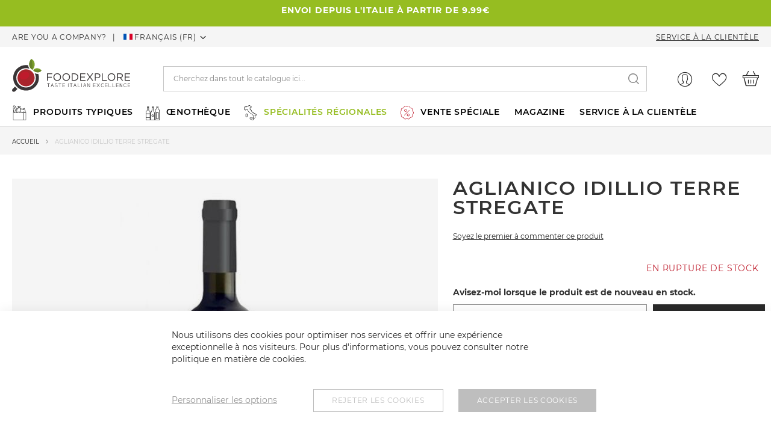

--- FILE ---
content_type: text/html; charset=UTF-8
request_url: https://www.foodexplore.com/fr/aglianico-idillio-terre-stregate.html
body_size: 67943
content:
 <!doctype html><html lang="fr"><head prefix="og: http://ogp.me/ns# fb: http://ogp.me/ns/fb# product: http://ogp.me/ns/product#">  <meta charset="utf-8"/>
<meta name="title" content="Aglianico Idillio Terre Stregate acheter en ligne - FOODEXPLORE"/>
<meta name="description" content="Aglianico Idillio Terre Stregate acheter en ligne livraison en 24/48 heures découvrez les meilleurs produits italiens sur foodexplore.com."/>
<meta name="keywords" content="Aglianico Idillio Terre Stregate"/>
<meta name="robots" content="INDEX,FOLLOW"/>
<meta name="viewport" content="width=device-width, initial-scale=1, maximum-scale=1.0, user-scalable=0, shrink-to-fit=no"/>
<meta name="format-detection" content="telephone=no"/>
<title>Aglianico Idillio Terre Stregate acheter en ligne - FOODEXPLORE</title>

















<link rel="preload" as="font" crossorigin="anonymous" href="https://www.foodexplore.com/static/version1747650943/frontend/DNAFactory/foodexplore/fr_FR/fonts/opensans/light/opensans-300.woff2" />
<link rel="preload" as="font" crossorigin="anonymous" href="https://www.foodexplore.com/static/version1747650943/frontend/DNAFactory/foodexplore/fr_FR/fonts/opensans/regular/opensans-400.woff2" />
<link rel="preload" as="font" crossorigin="anonymous" href="https://www.foodexplore.com/static/version1747650943/frontend/DNAFactory/foodexplore/fr_FR/fonts/opensans/semibold/opensans-600.woff2" />
<link rel="preload" as="font" crossorigin="anonymous" href="https://www.foodexplore.com/static/version1747650943/frontend/DNAFactory/foodexplore/fr_FR/fonts/opensans/bold/opensans-700.woff2" />
<link rel="preload" as="font" crossorigin="anonymous" href="https://www.foodexplore.com/static/version1747650943/frontend/DNAFactory/foodexplore/fr_FR/fonts/Luma-Icons.woff2" />
<link  rel="canonical" href="https://www.foodexplore.com/fr/aglianico-idillio-terre-stregate.html" />
<link  rel="icon" type="image/x-icon" href="https://www.foodexplore.com/media/favicon/default/favicon.ico" />
<link  rel="shortcut icon" type="image/x-icon" href="https://www.foodexplore.com/media/favicon/default/favicon.ico" />
<meta property="og:title" content="Foodexplore.com" />
<meta property="og:type" content="article" />
<meta property="og:url" content="http://foodexplore.com/"/>
<meta property="og:image" content="http://foodexplore.com/logo-food-explorepiccolo2.jpg"/>
<meta name="google-site-verification" content="GJq8NnQ70rwwjzlgSG5LY9wFV4fUQyPZfQz136JGm6M" />



<style>
.ui-menu-item {
    display: inline-block;
}

.mst-searchautocomplete__wrapper .amrewards-highlight-container {
    display: none;
}

.amfaq-product-tab {
    display: none;
}

.payment-method-title .label[for="phoenix_cashondelivery"] {
        justify-content: left!important;
    }
</style>

      <!-- Google Tag Manager by MagePal -->  <!-- End Google Tag Manager by MagePal -->  <!-- Meta Business Extension for Magento 2 --><!-- Meta Pixel Code --><noscript> <img height="1" width="1" style="display:none" src="https://www.facebook.com/tr?id=1939361329678758&ev=PageView&noscript=1&a=magento2-0.0.0-1.4.6" /></noscript><!-- End Meta Pixel Code --><!-- __require.js.deferral__ -->  <style type="text/css" data-type="criticalCss">@media only screen and (max-width:768px){.catalog-product-view .product.media{min-height:calc(100vw - 30px)}}</style><link rel='manifest' href='/media/pwa/manifest.json'><link rel="apple-touch-icon" sizes="192x192" href="/media/pwa/images/icon-192x192.png" /><link rel="apple-touch-icon" sizes="32x32" href="/media/pwa/images/icon-32x32.png" /><link rel="apple-touch-icon" sizes="512x512" href="/media/pwa/images/icon-512x512.png" /><meta name="apple-mobile-web-app-title" content="Magento PWA" /><meta name="apple-mobile-web-app-capable" content="yes" /><meta name="apple-mobile-web-app-status-bar-style" content="default" /><meta name="theme-color" content="#96bd21" />       <meta property="og:type" content="product" /><meta property="og:title" content="Aglianico&#x20;Idillio&#x20;Terre&#x20;Stregate" /><meta property="og:image" content="https://www.foodexplore.com/media/catalog/product/cache/d6c761f0d8df20ce9af633ccb9024cce/2/_/2_aglianico_idillio_terre_stregate.jpg" /><meta property="og:description" content="C&#xE9;pages&#x20;&#x3A;&#x20;100&#x25;&#x20;Aglianico&#x20;Couleur&#x20;&#x3A;&#x20;Rouge&#x20;intense&#x20;Bouquet&#x20;&#x3A;&#x20;M&#xE9;lange&#x20;de&#x20;baies&#x20;et&#x20;de&#x20;prunes&#x20;avec&#x20;de&#x20;la&#x20;r&#xE9;glisse&#x20;et&#x20;du&#x20;poivre&#x20;Go&#xFB;t&#x20;&#x3A;&#x20;Enveloppant&#x20;avec&#x20;des&#x20;tanins&#x20;doux&#x20;et&#x20;soyeux." /><meta property="og:url" content="https://www.foodexplore.com/fr/aglianico-idillio-terre-stregate.html" /> <meta property="product:price:amount" content="10.04262295082"/> <meta property="product:price:currency" content="EUR"/>  
<link rel="stylesheet" media="print" onload="this.onload=null;this.media='all'" href="https://www.foodexplore.com/static/version1747650943/frontend/DNAFactory/foodexplore/fr_FR/mage/calendar.min.css">
<link rel="stylesheet" media="print" onload="this.onload=null;this.media='all'" href="https://www.foodexplore.com/static/version1747650943/frontend/DNAFactory/foodexplore/fr_FR/css/styles-m.min.css">
<link rel="stylesheet" media="print" onload="this.onload=null;this.media='all'" href="https://www.foodexplore.com/static/version1747650943/frontend/DNAFactory/foodexplore/fr_FR/Amasty_Base/vendor/slick/amslick.min.css">
<link rel="stylesheet" media="print" onload="this.onload=null;this.media='all'" href="https://www.foodexplore.com/static/version1747650943/frontend/DNAFactory/foodexplore/fr_FR/Amasty_AdvancedReview/vendor/fancybox/jquery.fancybox.min.css">
<link rel="stylesheet" media="print" onload="this.onload=null;this.media='all'" href="https://www.foodexplore.com/static/version1747650943/frontend/DNAFactory/foodexplore/fr_FR/Amasty_Customform/css/form-builder.min.css">
<link rel="stylesheet" media="print" onload="this.onload=null;this.media='all'" href="https://www.foodexplore.com/static/version1747650943/frontend/DNAFactory/foodexplore/fr_FR/Amasty_Customform/css/form-render.min.css">
<link rel="stylesheet" media="print" onload="this.onload=null;this.media='all'" href="https://www.foodexplore.com/static/version1747650943/frontend/DNAFactory/foodexplore/fr_FR/Amasty_ShopbyBase/css/swiper.min.css">
<link rel="stylesheet" media="print" onload="this.onload=null;this.media='all'" href="https://www.foodexplore.com/static/version1747650943/frontend/DNAFactory/foodexplore/fr_FR/Clerk_Clerk/css/powerstep.min.css">
<link rel="stylesheet" media="print" onload="this.onload=null;this.media='all'" href="https://www.foodexplore.com/static/version1747650943/frontend/DNAFactory/foodexplore/fr_FR/mage/gallery/gallery.min.css">
<link rel="stylesheet" media="print" onload="this.onload=null;this.media='screen and (min-width: 768px)'" href="https://www.foodexplore.com/static/version1747650943/frontend/DNAFactory/foodexplore/fr_FR/css/styles-l.min.css">
<link rel="stylesheet" media="print" onload="this.onload=null;this.media='print'" href="https://www.foodexplore.com/static/version1747650943/frontend/DNAFactory/foodexplore/fr_FR/css/print.min.css">
</head><body data-container="body" data-mage-init='{"loaderAjax": {}, "loader": { "icon": "https://www.foodexplore.com/static/version1747650943/frontend/DNAFactory/foodexplore/fr_FR/images/loader-2.gif"}}' id="html-body" class="catalog-product-view product-aglianico-idillio-terre-stregate categorypath-specialites-regionales-sud-de-l-italie-et-iles-campanie-vin-cloches-prix category-vin-cloches-prix page-layout-1column"> <!-- Google Tag Manager by MagePal --><noscript><iframe src="//www.googletagmanager.com/ns.html?id=GTM-NNWLH3D" height="0" width="0" style="display:none;visibility:hidden"></iframe></noscript><!-- End Google Tag Manager by MagePal -->          <div class="cookie-status-message" id="cookie-status">La boutique ne fonctionnera pas correctement dans le cas où les cookies sont désactivés.</div>     <noscript><div class="message global noscript"><div class="content"><p><strong>Javascript est désactivé dans votre navigateur.</strong> <span> Pour une meilleure expérience sur notre site, assurez-vous d’activer JavaScript dans votre navigateur.</span></p></div></div></noscript>          <!-- ko scope: 'gdpr-cookie-modal' --><!--ko template: getTemplate()--><!-- /ko --><!-- /ko --><style> .amgdprjs-bar-template { z-index: 15;  bottom: 0;  }</style>  <!-- Start DataLayer by MagePal --><!-- Start DataLayer by MagePal -->     <div class="page-wrapper"><header class="page-header"><div class="panel wrapper"><style>#html-body [data-pb-style=CM7OLSF],#html-body [data-pb-style=E1QESF6],#html-body [data-pb-style=MI6I0NT]{flex-direction:column;background-position:left top;background-size:cover;background-repeat:no-repeat;background-attachment:scroll}#html-body [data-pb-style=CM7OLSF]{justify-content:center;display:flex;background-color:#96bd21}#html-body [data-pb-style=E1QESF6],#html-body [data-pb-style=MI6I0NT]{justify-content:flex-start}#html-body [data-pb-style=E1QESF6]{display:none;background-color:#fff}#html-body [data-pb-style=MI6I0NT]{display:flex;background-color:#fc0009}#html-body [data-pb-style=TW7GAKJ]{display:none}#html-body [data-pb-style=Q15E781],#html-body [data-pb-style=XT3JAU5]{justify-content:flex-start;display:flex;flex-direction:column;background-position:left top;background-size:cover;background-repeat:no-repeat;background-attachment:scroll;width:100%;align-self:stretch}#html-body [data-pb-style=AW533UD],#html-body [data-pb-style=Q5HI3X7]{padding:7px}</style><div data-content-type="row" data-appearance="full-width" data-enable-parallax="0" data-parallax-speed="0.5" data-background-images="{}" data-background-type="image" data-video-loop="true" data-video-play-only-visible="true" data-video-lazy-load="true" data-video-fallback-src="" data-element="main" data-pb-style="CM7OLSF"><div class="row-full-width-inner" data-element="inner"><div class="pagebuilder-column-group" style="display: flex;" data-content-type="column-group" data-grid-size="12" data-element="main"><div class="pagebuilder-column" data-content-type="column" data-appearance="full-height" data-background-images="{}" data-element="main" data-pb-style="Q15E781"><div class="font-body text-uppercase" data-content-type="text" data-appearance="default" data-element="main" data-pb-style="Q5HI3X7"><p style="text-align: center;"><span style="color: #ffffff;"><strong>ENVOI DEPUIS L'ITALIE &Agrave; PARTIR DE 9.99&euro;</strong></span></p></div></div></div></div></div><div data-content-type="row" data-appearance="full-width" data-enable-parallax="0" data-parallax-speed="0.5" data-background-images="{}" data-background-type="image" data-video-loop="true" data-video-play-only-visible="true" data-video-lazy-load="true" data-video-fallback-src="" data-element="main" data-pb-style="E1QESF6"><div class="row-full-width-inner" data-element="inner"><div class="pagebuilder-column-group" style="display: flex;" data-content-type="column-group" data-grid-size="12" data-element="main"><div class="pagebuilder-column" data-content-type="column" data-appearance="full-height" data-background-images="{}" data-element="main" data-pb-style="XT3JAU5"><div class="font-body text-uppercase" data-content-type="text" data-appearance="default" data-element="main" data-pb-style="AW533UD"><p style="text-align: center;"><strong><span style="color: #e03e2d;">10% DE REDUCTION POUR LES COMMANDES &gt;99&euro; JUSQU'AU 2 JUIN &Agrave; 23H59</span></strong></p></div></div></div></div></div><div data-content-type="row" data-appearance="full-width" data-enable-parallax="0" data-parallax-speed="0.5" data-background-images="{}" data-background-type="image" data-video-loop="true" data-video-play-only-visible="true" data-video-lazy-load="true" data-video-fallback-src="" data-element="main" data-pb-style="MI6I0NT"><div class="row-full-width-inner" data-element="inner"><div data-content-type="html" data-appearance="default" data-element="main" data-pb-style="TW7GAKJ" data-decoded="true"><p class="m-0 text-center" style="text-align: center;"><span style="color: #ffffff; font-size: 14px;"><strong>VEUILLEZ NOTER : TOUS LES ACHATS EFFECTUÉS DU 6 AU 24 AOUT SERONT EXPÉDIÉS À PARTIR DU LUNDI 25<br></strong></span></p></div></div></div><div class="panel header"><ul class="header links">  <li class="greet welcome" data-bind="scope: 'customer'"><!-- ko if: customer().fullname --><span class="logged-in" data-bind="text: new String('Bienvenue, %1 !').replace('%1', customer().fullname)"></span> <!-- /ko --><!-- ko ifnot: customer().fullname --><span class="not-logged-in" data-bind="html: 'Benvenuti&#x20;su&#x20;FoodExplore.com'"></span>  <!-- /ko --></li>   <li class="link authorization-link" data-label="ou"><a href="https://www.foodexplore.com/fr/customer/account/login/referer/aHR0cHM6Ly93d3cuZm9vZGV4cGxvcmUuY29tL2ZyL2FnbGlhbmljby1pZGlsbGlvLXRlcnJlLXN0cmVnYXRlLmh0bWw%2C/" >Se connecter</a></li><li><a href="https://www.foodexplore.com/fr/customer/account/create/" id="idf9V9FbnA" >Créer un compte</a></li></ul><div class="content"><div class="header-switchers">  <a class="b2b-link font-sm" href="https://www.foodexplore.com/fr/creez-votre-compte-b2b">Are you a company?</a> <div class='ajax-loading skeleton-enabled' data-ajax='store_language' data-handle='catalog_product_view' data-redirect-url='https://www.foodexplore.com/fr/aglianico-idillio-terre-stregate.html'></div></div><style>#html-body [data-pb-style=JNFFCWO]{justify-content:flex-start;display:flex;flex-direction:column;background-position:left top;background-size:cover;background-repeat:no-repeat;background-attachment:scroll}</style><div data-content-type="row" data-appearance="contained" data-element="main"><div class="customer-service-link" data-enable-parallax="0" data-parallax-speed="0.5" data-background-images="{}" data-background-type="image" data-video-loop="true" data-video-play-only-visible="true" data-video-lazy-load="true" data-video-fallback-src="" data-element="inner" data-pb-style="JNFFCWO"><div data-content-type="html" data-appearance="default" data-element="main" data-decoded="true"><a href="https://www.foodexplore.com/fr/service-clientele/">Service à la clientèle</a></div></div></div></div></div></div><div class="header content"> <span data-action="toggle-nav" class="action nav-toggle"><span>Basculer la navigation</span></span> <a class="logo" href="https://www.foodexplore.com/fr/" title="Food&#x20;Explore&#x20;-&#x20;Taste&#x20;italian&#x20;excellence" aria-label="store logo"><img src="https://www.foodexplore.com/static/version1747650943/frontend/DNAFactory/foodexplore/fr_FR/images/logo.svg" title="Food&#x20;Explore&#x20;-&#x20;Taste&#x20;italian&#x20;excellence" alt="Food&#x20;Explore&#x20;-&#x20;Taste&#x20;italian&#x20;excellence" width="196" height="54" /></a> <div data-block="minicart" class="minicart-wrapper"><a class="action showcart" href="https://www.foodexplore.com/fr/checkout/cart/" data-bind="scope: 'minicart_content'"><span class="text">Mon panier</span> <span class="counter qty empty" data-bind="css: { empty: !!getCartParam('summary_count') == false && !isLoading() }, blockLoader: isLoading"><span class="counter-number"><!-- ko text: getCartParam('summary_count') --><!-- /ko --></span> <span class="counter-label"><!-- ko if: getCartParam('summary_count') --><!-- ko text: getCartParam('summary_count') --><!-- /ko --><!-- ko i18n: 'items' --><!-- /ko --><!-- /ko --></span></span></a>  <div class="block block-minicart" data-role="dropdownDialog" data-mage-init='{"dropdownDialog":{ "appendTo":"[data-block=minicart]", "triggerTarget":".showcart", "timeout": "2000", "closeOnMouseLeave": false, "closeOnEscape": true, "triggerClass":"active", "parentClass":"active", "buttons":[]}}'><div id="minicart-content-wrapper" data-bind="scope: 'minicart_content'"><!-- ko template: getTemplate() --><!-- /ko --></div></div>  </div> <div data-block="miniaccount" class="miniaccount-wrapper" data-bind="scope: 'customer'"> <a class="action toaccount" href="https://www.foodexplore.com/fr/customer/account/login/"></a> </div>  <div class="wishlist-wrapper" data-bind="scope: 'wishlist'"><a class="action toaccount" href="https://www.foodexplore.com/fr/wishlist/"><!-- ko if: wishlist().counter --><span data-bind="text: wishlist().counter.substring(0, wishlist().counter.indexOf(' ')), css:{'counter qty': wishlist().counter}"></span> <!-- /ko --></a></div>  <div class="block block-search"><div class="block block-title"><strong>Recherche</strong></div><div class="block block-content"><form class="form minisearch" id="search_mini_form" action="https://www.foodexplore.com/fr/catalogsearch/result/" method="get"><div class="field search"><label class="label" for="search" data-role="minisearch-label"><span>Recherche</span></label> <div class="control"><input id="search" data-mage-init='{ "quickSearch": { "formSelector": "#search_mini_form", "url": "https://www.foodexplore.com/fr/search/ajax/suggest/", "destinationSelector": "#search_autocomplete", "minSearchLength": "3" } }' type="text" name="q" value="" placeholder="Cherchez&#x20;dans&#x20;tout&#x20;le&#x20;catalogue&#x20;ici..." class="input-text" maxlength="128" role="combobox" aria-haspopup="false" aria-autocomplete="both" autocomplete="off" aria-expanded="false"/><div id="search_autocomplete" class="search-autocomplete"></div> <div class="nested"><a class="action advanced" href="https://www.foodexplore.com/fr/catalogsearch/advanced/" data-action="advanced-search">Recherche Avancée</a></div></div></div><div class="actions"><button type="submit" title="Recherche" class="action search" aria-label="Search" ><span>Recherche</span></button></div></form></div></div> </div></header>  <div class="sections nav-sections"> <div class="section-items nav-sections-items" data-mage-init='{"tabs":{"openedState":"active"}}'>  <div class="section-item-title nav-sections-item-title" data-role="collapsible"><a class="nav-sections-item-switch" data-toggle="switch" href="#store.menu">Menu</a></div><div class="section-item-content nav-sections-item-content" id="store.menu" data-role="content">  <nav class="navigation" data-action="navigation"><ul data-mage-init='{"menu":{"responsive":true, "expanded":true, "position":{"my":"left top","at":"left bottom"}}}'><li  class="level0 nav-1 category-item first level-top parent"><a href="https://www.foodexplore.com/fr/produits-typiques.html"  class="level-top" ><img class='megamenu-icon' height='25px' width='25px' src='[data-uri]' alt='produits typiques'/><span>produits typiques</span></a><ul class="level0 submenu"><li  class="level1 nav-1-1 category-item first parent"><a href="https://www.foodexplore.com/fr/produits-typiques/pasta-online.html" ><img class='megamenu-icon' height='25px' width='25px' src='[data-uri]' alt='Pasta'/><span>Pasta</span></a><ul class="level1 submenu"><li  class="level2 nav-1-1-1 category-item first"><a href="https://www.foodexplore.com/fr/produits-typiques/pasta-online/pates-de-ble-dur.html" ><span>Pâtes de blé dur</span></a></li><li  class="level2 nav-1-1-2 category-item"><a href="https://www.foodexplore.com/fr/produits-typiques/pasta-online/pates-completes.html" ><span>Pâtes complètes</span></a></li><li  class="level2 nav-1-1-3 category-item"><a href="https://www.foodexplore.com/fr/produits-typiques/pasta-online/pasta-all-uovo.html" ><span>Pasta all’uovo</span></a></li><li  class="level2 nav-1-1-4 category-item"><a href="https://www.foodexplore.com/fr/produits-typiques/pasta-online/pates-d-epeautre.html" ><span>Pâtes d&#039;épeautre</span></a></li><li  class="level2 nav-1-1-5 category-item"><a href="https://www.foodexplore.com/fr/produits-typiques/pasta-online/pates-biologiques.html" ><span>pâtes biologiques</span></a></li><li  class="level2 nav-1-1-6 category-item"><a href="https://www.foodexplore.com/fr/produits-typiques/pasta-online/pasta-di-kamut-prezzi.html" ><span>pasta al kamut</span></a></li><li  class="level2 nav-1-1-7 category-item last"><a href="https://www.foodexplore.com/fr/produits-typiques/pasta-online/pasta-senza-glutine-online.html" ><span>Pasta senza glutine</span></a></li></ul></li><li  class="level1 nav-1-2 category-item parent"><a href="https://www.foodexplore.com/fr/produits-typiques/riz.html" ><img class='megamenu-icon' height='25px' width='25px' src='[data-uri]' alt='Riz'/><span>Riz</span></a><ul class="level1 submenu"><li  class="level2 nav-1-2-1 category-item first last"><a href="https://www.foodexplore.com/fr/produits-typiques/riz/riz-carnaroli.html" ><span>Riz Carnaroli</span></a></li></ul></li><li  class="level1 nav-1-3 category-item parent"><a href="https://www.foodexplore.com/fr/produits-typiques/charcuterie-italien.html" ><img class='megamenu-icon' height='25px' width='25px' src='[data-uri]' alt='Charcuterie'/><span>Charcuterie</span></a><ul class="level1 submenu"><li  class="level2 nav-1-3-1 category-item first"><a href="https://www.foodexplore.com/fr/produits-typiques/charcuterie-italien/jambon-italien.html" ><span>Jambon </span></a></li><li  class="level2 nav-1-3-2 category-item"><a href="https://www.foodexplore.com/fr/produits-typiques/charcuterie-italien/jambon-cru-entier.html" ><span>Jambon cru entier</span></a></li><li  class="level2 nav-1-3-3 category-item"><a href="https://www.foodexplore.com/fr/produits-typiques/charcuterie-italien/valtellina-bresaola.html" ><span>Valtellina Bresaola</span></a></li><li  class="level2 nav-1-3-4 category-item"><a href="https://www.foodexplore.com/fr/produits-typiques/charcuterie-italien/capocollo.html" ><span>Capocollo </span></a></li><li  class="level2 nav-1-3-5 category-item"><a href="https://www.foodexplore.com/fr/produits-typiques/charcuterie-italien/salami-italien.html" ><span>Salame</span></a></li><li  class="level2 nav-1-3-6 category-item"><a href="https://www.foodexplore.com/fr/produits-typiques/charcuterie-italien/charcuterie-d-oie.html" ><span>Charcuterie d&#039;oie</span></a></li><li  class="level2 nav-1-3-7 category-item"><a href="https://www.foodexplore.com/fr/produits-typiques/charcuterie-italien/culatello.html" ><span>Culatello </span></a></li><li  class="level2 nav-1-3-8 category-item"><a href="https://www.foodexplore.com/fr/produits-typiques/charcuterie-italien/salume-coppa.html" ><span>Coppa di Parma et Coppa Piacentina</span></a></li><li  class="level2 nav-1-3-9 category-item"><a href="https://www.foodexplore.com/fr/produits-typiques/charcuterie-italien/jambon-de-parme-prix.html" ><span>Jambon de Parme </span></a></li><li  class="level2 nav-1-3-10 category-item"><a href="https://www.foodexplore.com/fr/produits-typiques/charcuterie-italien/jambon-de-san-daniele.html" ><span>Jambon de San Daniele</span></a></li><li  class="level2 nav-1-3-11 category-item"><a href="https://www.foodexplore.com/fr/produits-typiques/charcuterie-italien/nduja-online.html" ><span>Nduja</span></a></li><li  class="level2 nav-1-3-12 category-item"><a href="https://www.foodexplore.com/fr/produits-typiques/charcuterie-italien/bacon-italien-acheter-en-ligne.html" ><span>Le bacon</span></a></li><li  class="level2 nav-1-3-13 category-item last"><a href="https://www.foodexplore.com/fr/produits-typiques/charcuterie-italien/guanciale.html" ><span>Guanciale</span></a></li></ul></li><li  class="level1 nav-1-4 category-item parent"><a href="https://www.foodexplore.com/fr/produits-typiques/fromages-italiens.html" ><img class='megamenu-icon' height='25px' width='25px' src='[data-uri]' alt='Fromages'/><span>Fromages</span></a><ul class="level1 submenu"><li  class="level2 nav-1-4-1 category-item first"><a href="https://www.foodexplore.com/fr/produits-typiques/fromages-italiens/mozzarella-online.html" ><span>Mozzarella</span></a></li><li  class="level2 nav-1-4-2 category-item"><a href="https://www.foodexplore.com/fr/produits-typiques/fromages-italiens/fromage-parmesan.html" ><span>Fromage parmesan (Parmigiano Reggiano)</span></a></li><li  class="level2 nav-1-4-3 category-item"><a href="https://www.foodexplore.com/fr/produits-typiques/fromages-italiens/fromage-frais.html" ><span>Fromage frais</span></a></li><li  class="level2 nav-1-4-4 category-item"><a href="https://www.foodexplore.com/fr/produits-typiques/fromages-italiens/fromages-affines.html" ><span>Fromages affinés</span></a></li><li  class="level2 nav-1-4-5 category-item"><a href="https://www.foodexplore.com/fr/produits-typiques/fromages-italiens/fromage-de-chevre.html" ><span>Fromage de chèvre</span></a></li><li  class="level2 nav-1-4-6 category-item"><a href="https://www.foodexplore.com/fr/produits-typiques/fromages-italiens/fromage-pecorino.html" ><span>Fromage Pecorino</span></a></li><li  class="level2 nav-1-4-7 category-item"><a href="https://www.foodexplore.com/fr/produits-typiques/fromages-italiens/mozzarella-de-buffle.html" ><span>Mozzarella de buffle</span></a></li><li  class="level2 nav-1-4-8 category-item"><a href="https://www.foodexplore.com/fr/produits-typiques/fromages-italiens/burrata.html" ><span>Burrata</span></a></li><li  class="level2 nav-1-4-9 category-item"><a href="https://www.foodexplore.com/fr/produits-typiques/fromages-italiens/fromage-bleu.html" ><span>fromage bleu</span></a></li><li  class="level2 nav-1-4-10 category-item"><a href="https://www.foodexplore.com/fr/produits-typiques/fromages-italiens/ricotta.html" ><span>Ricotta</span></a></li><li  class="level2 nav-1-4-11 category-item"><a href="https://www.foodexplore.com/fr/produits-typiques/fromages-italiens/beurre.html" ><span>Beurre</span></a></li><li  class="level2 nav-1-4-12 category-item last"><a href="https://www.foodexplore.com/fr/produits-typiques/fromages-italiens/formaggi-svizzeri.html" ><span>Formaggi svizzeri </span></a></li></ul></li><li  class="level1 nav-1-5 category-item parent"><a href="https://www.foodexplore.com/fr/produits-typiques/conserves-et-sauces.html" ><img class='megamenu-icon' height='25px' width='25px' src='[data-uri]' alt='Conserves et sauces'/><span>Conserves et sauces</span></a><ul class="level1 submenu"><li  class="level2 nav-1-5-1 category-item first"><a href="https://www.foodexplore.com/fr/produits-typiques/conserves-et-sauces/pesto-italien.html" ><span>Pesto</span></a></li><li  class="level2 nav-1-5-2 category-item"><a href="https://www.foodexplore.com/fr/produits-typiques/conserves-et-sauces/sauce-tomate-italienne.html" ><span>sauce tomate</span></a></li><li  class="level2 nav-1-5-3 category-item last"><a href="https://www.foodexplore.com/fr/produits-typiques/conserves-et-sauces/sottoli.html" ><span>Sottoli </span></a></li></ul></li><li  class="level1 nav-1-6 category-item parent"><a href="https://www.foodexplore.com/fr/produits-typiques/desserts.html" ><img class='megamenu-icon' height='25px' width='25px' src='[data-uri]' alt='Desserts'/><span>Desserts</span></a><ul class="level1 submenu"><li  class="level2 nav-1-6-1 category-item first"><a href="https://www.foodexplore.com/fr/produits-typiques/desserts/chocolat-italien.html" ><span>chocolat </span></a></li><li  class="level2 nav-1-6-2 category-item"><a href="https://www.foodexplore.com/fr/produits-typiques/desserts/chocolat-de-modica.html" ><span>Chocolat de Modica</span></a></li><li  class="level2 nav-1-6-3 category-item last"><a href="https://www.foodexplore.com/fr/produits-typiques/desserts/panettone-artigianale.html" ><span>Panettone artigianale</span></a></li></ul></li><li  class="level1 nav-1-7 category-item"><a href="https://www.foodexplore.com/fr/produits-typiques/confiture.html" ><img class='megamenu-icon' height='25px' width='25px' src='[data-uri]' alt='Confiture '/><span>Confiture </span></a></li><li  class="level1 nav-1-8 category-item parent"><a href="https://www.foodexplore.com/fr/produits-typiques/huile-d-olive-extra-vierge.html" ><img class='megamenu-icon' height='25px' width='25px' src='[data-uri]' alt='Huile d'olive extra vierge'/><span>Huile d&#039;olive extra vierge</span></a><ul class="level1 submenu"><li  class="level2 nav-1-8-1 category-item first"><a href="https://www.foodexplore.com/fr/produits-typiques/huile-d-olive-extra-vierge/huile-d-olive-vierge-extra-monocultivar.html" ><span>Huile monocultivar</span></a></li><li  class="level2 nav-1-8-2 category-item"><a href="https://www.foodexplore.com/fr/produits-typiques/huile-d-olive-extra-vierge/olio-pugliese-prezzo.html" ><span>Olio extravergine Pugliese</span></a></li><li  class="level2 nav-1-8-3 category-item last"><a href="https://www.foodexplore.com/fr/produits-typiques/huile-d-olive-extra-vierge/huile-d-olive-extra-vierge-en-conserve.html" ><span>Huile d&#039;olive extra vierge en conserve</span></a></li></ul></li><li  class="level1 nav-1-9 category-item parent"><a href="https://www.foodexplore.com/fr/produits-typiques/vinaigre-italien.html" ><img class='megamenu-icon' height='25px' width='25px' src='[data-uri]' alt='Vinaigre '/><span>Vinaigre </span></a><ul class="level1 submenu"><li  class="level2 nav-1-9-1 category-item first last"><a href="https://www.foodexplore.com/fr/produits-typiques/vinaigre-italien/vinaigre-balsamique-de-modene.html" ><span>Vinaigre balsamique de Modène</span></a></li></ul></li><li  class="level1 nav-1-10 category-item parent"><a href="https://www.foodexplore.com/fr/produits-typiques/boucherie-en-ligne.html" ><img class='megamenu-icon' height='25px' width='25px' src='[data-uri]' alt='Boucherie'/><span>Boucherie</span></a><ul class="level1 submenu"><li  class="level2 nav-1-10-1 category-item first"><a href="https://www.foodexplore.com/fr/produits-typiques/boucherie-en-ligne/viande-de-boeuf.html" ><span>Viande de bœuf</span></a></li><li  class="level2 nav-1-10-2 category-item"><a href="https://www.foodexplore.com/fr/produits-typiques/boucherie-en-ligne/la-viande-de-porc.html" ><span>Viande de porc</span></a></li><li  class="level2 nav-1-10-3 category-item last"><a href="https://www.foodexplore.com/fr/produits-typiques/boucherie-en-ligne/viande-de-poulet.html" ><span>Viande De Poulet</span></a></li></ul></li><li  class="level1 nav-1-11 category-item"><a href="https://www.foodexplore.com/fr/produits-typiques/truffe.html" ><img class='megamenu-icon' height='25px' width='25px' src='[data-uri]' alt='truffe '/><span>truffe </span></a></li><li  class="level1 nav-1-12 category-item parent"><a href="https://www.foodexplore.com/fr/produits-typiques/legumi-vendita-online.html" ><img class='megamenu-icon' height='25px' width='25px' src='[data-uri]' alt='légumineuse'/><span>légumineuse</span></a><ul class="level1 submenu"><li  class="level2 nav-1-12-1 category-item first last"><a href="https://www.foodexplore.com/fr/produits-typiques/legumi-vendita-online/lentilles.html" ><span>Lentilles</span></a></li></ul></li><li  class="level1 nav-1-13 category-item parent"><a href="https://www.foodexplore.com/fr/produits-typiques/specialites.html" ><img class='megamenu-icon' height='25px' width='25px' src='[data-uri]' alt='Spécialités'/><span>Spécialités</span></a><ul class="level1 submenu"><li  class="level2 nav-1-13-1 category-item first"><a href="https://www.foodexplore.com/fr/produits-typiques/specialites/caviale-prezzo.html" ><span>Caviale italiano</span></a></li><li  class="level2 nav-1-13-2 category-item"><a href="https://www.foodexplore.com/fr/produits-typiques/specialites/coulee-d-anchois.html" ><span>Coulée d&#039;anchois</span></a></li><li  class="level2 nav-1-13-3 category-item"><a href="https://www.foodexplore.com/fr/produits-typiques/specialites/bottarga-prezzo.html" ><span>Bottarga</span></a></li><li  class="level2 nav-1-13-4 category-item"><a href="https://www.foodexplore.com/fr/produits-typiques/specialites/botargo-au-thon.html" ><span>Botargo au thon</span></a></li><li  class="level2 nav-1-13-5 category-item"><a href="https://www.foodexplore.com/fr/produits-typiques/specialites/bottarga-di-muggine-prix.html" ><span>Bottarga di muggine</span></a></li><li  class="level2 nav-1-13-6 category-item"><a href="https://www.foodexplore.com/fr/produits-typiques/specialites/thon-italien.html" ><span>Thon</span></a></li><li  class="level2 nav-1-13-7 category-item last"><a href="https://www.foodexplore.com/fr/produits-typiques/specialites/salmone-affumicato.html" ><span>Salmone affumicato</span></a></li></ul></li><li  class="level1 nav-1-14 category-item parent"><a href="https://www.foodexplore.com/fr/produits-typiques/fruits-et-legumes-en-ligne.html" ><img class='megamenu-icon' height='25px' width='25px' src='[data-uri]' alt='Fruits et légumes'/><span>Fruits et légumes</span></a><ul class="level1 submenu"><li  class="level2 nav-1-14-1 category-item first"><a href="https://www.foodexplore.com/fr/produits-typiques/fruits-et-legumes-en-ligne/agrumes-a-vendre-en-ligne.html" ><span>Agrumes</span></a></li><li  class="level2 nav-1-14-2 category-item last"><a href="https://www.foodexplore.com/fr/produits-typiques/fruits-et-legumes-en-ligne/tomates-vente-en-ligne.html" ><span>Tomates</span></a></li></ul></li><li  class="level1 nav-1-15 category-item parent"><a href="https://www.foodexplore.com/fr/produits-typiques/vente-de-farine.html" ><img class='megamenu-icon' height='25px' width='25px' src='[data-uri]' alt='Farine'/><span>Farine</span></a><ul class="level1 submenu"><li  class="level2 nav-1-15-1 category-item first"><a href="https://www.foodexplore.com/fr/produits-typiques/vente-de-farine/flour-integral-sales-online.html" ><span>Farine complète</span></a></li><li  class="level2 nav-1-15-2 category-item"><a href="https://www.foodexplore.com/fr/produits-typiques/vente-de-farine/farine-polenta.html" ><span>Farine de polenta</span></a></li><li  class="level2 nav-1-15-3 category-item last"><a href="https://www.foodexplore.com/fr/produits-typiques/vente-de-farine/farine-de-ble.html" ><span>Farine de blé</span></a></li></ul></li><li  class="level1 nav-1-16 category-item"><a href="https://www.foodexplore.com/fr/produits-typiques/epices-en-ligne.html" ><img class='megamenu-icon' height='25px' width='25px' src='[data-uri]' alt='Épices '/><span>Épices </span></a></li><li  class="level1 nav-1-17 category-item last"><a href="https://www.foodexplore.com/fr/produits-typiques/produits-de-boulangerie.html" ><span>Produits de boulangerie</span></a></li></ul></li><li  class="level0 nav-2 category-item level-top parent"><a href="https://www.foodexplore.com/fr/vin-italien.html"  class="level-top" ><img class='megamenu-icon' height='25px' width='25px' src='[data-uri]' alt='ŒNOTHÈQUE'/><span>ŒNOTHÈQUE</span></a><ul class="level0 submenu"><li  class="level1 nav-2-1 category-item first parent"><a href="https://www.foodexplore.com/fr/vin-italien/vin-blanc-italiens.html" ><span>Vin blanc</span></a><ul class="level1 submenu"><li  class="level2 nav-2-1-1 category-item first"><a href="https://www.foodexplore.com/fr/vin-italien/vin-blanc-italiens/vin-lugana.html" ><span>Lugana</span></a></li><li  class="level2 nav-2-1-2 category-item"><a href="https://www.foodexplore.com/fr/vin-italien/vin-blanc-italiens/vin-de-collio.html" ><span>Collio </span></a></li><li  class="level2 nav-2-1-3 category-item"><a href="https://www.foodexplore.com/fr/vin-italien/vin-blanc-italiens/chardonnay-prix.html" ><span>Chardonnay</span></a></li><li  class="level2 nav-2-1-4 category-item"><a href="https://www.foodexplore.com/fr/vin-italien/vin-blanc-italiens/vin-sauvignon-blanc.html" ><span>Sauvignon Blanc</span></a></li><li  class="level2 nav-2-1-5 category-item"><a href="https://www.foodexplore.com/fr/vin-italien/vin-blanc-italiens/vin-grillo-sicilien.html" ><span>Grillo</span></a></li><li  class="level2 nav-2-1-6 category-item last"><a href="https://www.foodexplore.com/fr/vin-italien/vin-blanc-italiens/vin-falanghina.html" ><span>Falanghina</span></a></li></ul></li><li  class="level1 nav-2-2 category-item parent"><a href="https://www.foodexplore.com/fr/vin-italien/vins-rouges-italiens.html" ><span>Vins rouges italiens</span></a><ul class="level1 submenu"><li  class="level2 nav-2-2-1 category-item first"><a href="https://www.foodexplore.com/fr/vin-italien/vins-rouges-italiens/amarone-della-valpolicella.html" ><span>Amarone della Valpolicella</span></a></li><li  class="level2 nav-2-2-2 category-item"><a href="https://www.foodexplore.com/fr/vin-italien/vins-rouges-italiens/vin-brunello-di-montalcino.html" ><span>Brunello di Montalcino</span></a></li><li  class="level2 nav-2-2-3 category-item"><a href="https://www.foodexplore.com/fr/vin-italien/vins-rouges-italiens/vin-barolo.html" ><span>Barolo</span></a></li><li  class="level2 nav-2-2-4 category-item"><a href="https://www.foodexplore.com/fr/vin-italien/vins-rouges-italiens/chianti-classico-vin.html" ><span>Chianti Classico</span></a></li><li  class="level2 nav-2-2-5 category-item"><a href="https://www.foodexplore.com/fr/vin-italien/vins-rouges-italiens/barbaresco-vin.html" ><span>Barbaresco</span></a></li><li  class="level2 nav-2-2-6 category-item"><a href="https://www.foodexplore.com/fr/vin-italien/vins-rouges-italiens/vin-sangiovese.html" ><span>Sangiovese</span></a></li><li  class="level2 nav-2-2-7 category-item"><a href="https://www.foodexplore.com/fr/vin-italien/vins-rouges-italiens/nero-d-avola-vino.html" ><span>Nero d&#039;Avola</span></a></li><li  class="level2 nav-2-2-8 category-item"><a href="https://www.foodexplore.com/fr/vin-italien/vins-rouges-italiens/vin-primitivo.html" ><span>Primitivo</span></a></li><li  class="level2 nav-2-2-9 category-item last"><a href="https://www.foodexplore.com/fr/vin-italien/vins-rouges-italiens/vin-barbera.html" ><span>Barbera</span></a></li></ul></li><li  class="level1 nav-2-3 category-item parent"><a href="https://www.foodexplore.com/fr/vin-italien/vins-mousseux-italiens.html" ><span>Vin Mousseux</span></a><ul class="level1 submenu"><li  class="level2 nav-2-3-1 category-item first"><a href="https://www.foodexplore.com/fr/vin-italien/vins-mousseux-italiens/prosecco.html" ><span>Prosecco</span></a></li><li  class="level2 nav-2-3-2 category-item"><a href="https://www.foodexplore.com/fr/vin-italien/vins-mousseux-italiens/franciacorta-vin.html" ><span>Franciacorta</span></a></li><li  class="level2 nav-2-3-3 category-item"><a href="https://www.foodexplore.com/fr/vin-italien/vins-mousseux-italiens/vin-lambrusco.html" ><span>Lambrusco</span></a></li><li  class="level2 nav-2-3-4 category-item last"><a href="https://www.foodexplore.com/fr/vin-italien/vins-mousseux-italiens/trento-doc.html" ><span>Trento DOC</span></a></li></ul></li><li  class="level1 nav-2-4 category-item"><a href="https://www.foodexplore.com/fr/vin-italien/champagne-prix.html" ><span>Champagne</span></a></li><li  class="level1 nav-2-5 category-item parent"><a href="https://www.foodexplore.com/fr/vin-italien/liqueurs-taliennes.html" ><span>Liqueurs</span></a><ul class="level1 submenu"><li  class="level2 nav-2-5-1 category-item first"><a href="https://www.foodexplore.com/fr/vin-italien/liqueurs-taliennes/limoncello.html" ><span>Limoncello</span></a></li><li  class="level2 nav-2-5-2 category-item"><a href="https://www.foodexplore.com/fr/vin-italien/liqueurs-taliennes/bitter.html" ><span>Bitter</span></a></li><li  class="level2 nav-2-5-3 category-item last"><a href="https://www.foodexplore.com/fr/vin-italien/liqueurs-taliennes/cocktails-aperitif.html" ><span>Apéritif</span></a></li></ul></li><li  class="level1 nav-2-6 category-item parent"><a href="https://www.foodexplore.com/fr/vin-italien/vente-distillats-italiens.html" ><span>Distillats</span></a><ul class="level1 submenu"><li  class="level2 nav-2-6-1 category-item first"><a href="https://www.foodexplore.com/fr/vin-italien/vente-distillats-italiens/grappa-vente.html" ><span>Grappa</span></a></li><li  class="level2 nav-2-6-2 category-item last"><a href="https://www.foodexplore.com/fr/vin-italien/vente-distillats-italiens/gin.html" ><span>Gin</span></a></li></ul></li><li  class="level1 nav-2-7 category-item last"><a href="https://www.foodexplore.com/fr/vin-italien/vente-biere-online.html" ><span>Bière </span></a></li></ul></li><li  class="level0 nav-3 category-item has-active level-top parent"><a href="https://www.foodexplore.com/fr/specialites-regionales.html"  class="level-top" ><img class='megamenu-icon' height='25px' width='25px' src='[data-uri]' alt='Spécialités régionales'/><span>Spécialités régionales</span></a><ul class="level0 submenu"><li  class="level1 nav-3-1 category-item first parent"><a href="https://www.foodexplore.com/fr/specialites-regionales/nord-de-l-italie.html" ><span>Nord de l&#039;Italie</span></a><ul class="level1 submenu"><li  class="level2 nav-3-1-1 category-item first"><a href="https://www.foodexplore.com/fr/specialites-regionales/nord-de-l-italie/ligurie.html" ><span>Ligurie</span></a></li><li  class="level2 nav-3-1-2 category-item parent"><a href="https://www.foodexplore.com/fr/specialites-regionales/nord-de-l-italie/produits-typiques-piemontais.html" ><span>Piémont</span></a><ul class="level2 submenu"><li  class="level3 nav-3-1-2-1 category-item first"><a href="https://www.foodexplore.com/fr/specialites-regionales/nord-de-l-italie/produits-typiques-piemontais/vins-piemontais.html" ><span>Vins Piémontais</span></a></li><li  class="level3 nav-3-1-2-2 category-item"><a href="https://www.foodexplore.com/fr/specialites-regionales/nord-de-l-italie/produits-typiques-piemontais/fromage-piemontais.html" ><span>Fromage piémontais</span></a></li><li  class="level3 nav-3-1-2-3 category-item last"><a href="https://www.foodexplore.com/fr/specialites-regionales/nord-de-l-italie/produits-typiques-piemontais/bonbons-piemontais.html" ><span>Bonbons piémontais</span></a></li></ul></li><li  class="level2 nav-3-1-3 category-item"><a href="https://www.foodexplore.com/fr/specialites-regionales/nord-de-l-italie/produits-typiques-de-la-vallee-d-aoste.html" ><span>Vallée d&#039;Aoste</span></a></li><li  class="level2 nav-3-1-4 category-item parent"><a href="https://www.foodexplore.com/fr/specialites-regionales/nord-de-l-italie/prodotti-tipici-emiliani.html" ><span>Émilie-Romagne</span></a><ul class="level2 submenu"><li  class="level3 nav-3-1-4-1 category-item first"><a href="https://www.foodexplore.com/fr/specialites-regionales/nord-de-l-italie/prodotti-tipici-emiliani/fromages-d-emilie.html" ><span>Fromages d&#039;Emilie</span></a></li><li  class="level3 nav-3-1-4-2 category-item last"><a href="https://www.foodexplore.com/fr/specialites-regionales/nord-de-l-italie/prodotti-tipici-emiliani/charcuterie-emilienne.html" ><span>Charcuterie émilienne</span></a></li></ul></li><li  class="level2 nav-3-1-5 category-item parent"><a href="https://www.foodexplore.com/fr/specialites-regionales/nord-de-l-italie/produits-lombard-typiques.html" ><span>Lombardie</span></a><ul class="level2 submenu"><li  class="level3 nav-3-1-5-1 category-item first"><a href="https://www.foodexplore.com/fr/specialites-regionales/nord-de-l-italie/produits-lombard-typiques/fromages-lombards.html" ><span>Fromages Lombards</span></a></li><li  class="level3 nav-3-1-5-2 category-item"><a href="https://www.foodexplore.com/fr/specialites-regionales/nord-de-l-italie/produits-lombard-typiques/charcuterie-lombarde.html" ><span>Charcuterie lombarde</span></a></li><li  class="level3 nav-3-1-5-3 category-item"><a href="https://www.foodexplore.com/fr/specialites-regionales/nord-de-l-italie/produits-lombard-typiques/huile-lombarde.html" ><span>Huile lombarde</span></a></li><li  class="level3 nav-3-1-5-4 category-item"><a href="https://www.foodexplore.com/fr/specialites-regionales/nord-de-l-italie/produits-lombard-typiques/confitures-lombardes.html" ><span>Confitures Lombardes</span></a></li><li  class="level3 nav-3-1-5-5 category-item last"><a href="https://www.foodexplore.com/fr/specialites-regionales/nord-de-l-italie/produits-lombard-typiques/vins-de-lombardie.html" ><span>Vins de Lombardie</span></a></li></ul></li><li  class="level2 nav-3-1-6 category-item parent"><a href="https://www.foodexplore.com/fr/specialites-regionales/nord-de-l-italie/produits-typiques-du-frioul.html" ><span>Frioul-Vénétie Julienne</span></a><ul class="level2 submenu"><li  class="level3 nav-3-1-6-1 category-item first last"><a href="https://www.foodexplore.com/fr/specialites-regionales/nord-de-l-italie/produits-typiques-du-frioul/vins-du-frioul.html" ><span>Vins du Frioul</span></a></li></ul></li><li  class="level2 nav-3-1-7 category-item parent"><a href="https://www.foodexplore.com/fr/specialites-regionales/nord-de-l-italie/trentin-haut-adige.html" ><span>Trentin Haut-Adige</span></a><ul class="level2 submenu"><li  class="level3 nav-3-1-7-1 category-item first"><a href="https://www.foodexplore.com/fr/specialites-regionales/nord-de-l-italie/trentin-haut-adige/pasta-trentina.html" ><span>Pâtes du Trentin</span></a></li><li  class="level3 nav-3-1-7-2 category-item last"><a href="https://www.foodexplore.com/fr/specialites-regionales/nord-de-l-italie/trentin-haut-adige/vins-du-trentin.html" ><span>Vins du Trentin</span></a></li></ul></li><li  class="level2 nav-3-1-8 category-item last parent"><a href="https://www.foodexplore.com/fr/specialites-regionales/nord-de-l-italie/veneto.html" ><span>Vénétie</span></a><ul class="level2 submenu"><li  class="level3 nav-3-1-8-1 category-item first"><a href="https://www.foodexplore.com/fr/specialites-regionales/nord-de-l-italie/veneto/fromage-de-venetie.html" ><span>fromage de Vénétie</span></a></li><li  class="level3 nav-3-1-8-2 category-item last"><a href="https://www.foodexplore.com/fr/specialites-regionales/nord-de-l-italie/veneto/vins-de-venetie.html" ><span>Vins de Vénétie</span></a></li></ul></li></ul></li><li  class="level1 nav-3-2 category-item parent"><a href="https://www.foodexplore.com/fr/specialites-regionales/centre-de-l-italie.html" ><span>Centre de l&#039;Italie</span></a><ul class="level1 submenu"><li  class="level2 nav-3-2-1 category-item first"><a href="https://www.foodexplore.com/fr/specialites-regionales/centre-de-l-italie/produits-typiques-des-marches.html" ><span>Marches</span></a></li><li  class="level2 nav-3-2-2 category-item"><a href="https://www.foodexplore.com/fr/specialites-regionales/centre-de-l-italie/latium.html" ><span>Latium</span></a></li><li  class="level2 nav-3-2-3 category-item parent"><a href="https://www.foodexplore.com/fr/specialites-regionales/centre-de-l-italie/produits-typiques-toscans.html" ><span>Toscane</span></a><ul class="level2 submenu"><li  class="level3 nav-3-2-3-1 category-item first"><a href="https://www.foodexplore.com/fr/specialites-regionales/centre-de-l-italie/produits-typiques-toscans/fromage-toscans.html" ><span>Fromages toscans</span></a></li><li  class="level3 nav-3-2-3-2 category-item"><a href="https://www.foodexplore.com/fr/specialites-regionales/centre-de-l-italie/produits-typiques-toscans/vins-de-toscane.html" ><span>Vins de Toscane</span></a></li><li  class="level3 nav-3-2-3-3 category-item"><a href="https://www.foodexplore.com/fr/specialites-regionales/centre-de-l-italie/produits-typiques-toscans/pasta-toscana.html" ><span> PÂTES TOSCANES.</span></a></li><li  class="level3 nav-3-2-3-4 category-item last"><a href="https://www.foodexplore.com/fr/specialites-regionales/centre-de-l-italie/produits-typiques-toscans/salumi-toscani.html" ><span>Saucisses froides toscanes</span></a></li></ul></li><li  class="level2 nav-3-2-4 category-item last parent"><a href="https://www.foodexplore.com/fr/specialites-regionales/centre-de-l-italie/umbria.html" ><span>Umbria</span></a><ul class="level2 submenu"><li  class="level3 nav-3-2-4-1 category-item first last"><a href="https://www.foodexplore.com/fr/specialites-regionales/centre-de-l-italie/umbria/dolci-umbri.html" ><span>Confiseries de l&#039;Ombrie</span></a></li></ul></li></ul></li><li  class="level1 nav-3-3 category-item has-active last parent"><a href="https://www.foodexplore.com/fr/specialites-regionales/sud-de-l-italie-et-iles.html" ><span>Sud de l&#039;Italie et îles</span></a><ul class="level1 submenu"><li  class="level2 nav-3-3-1 category-item first parent"><a href="https://www.foodexplore.com/fr/specialites-regionales/sud-de-l-italie-et-iles/abruzzes.html" ><span>Abruzzes</span></a><ul class="level2 submenu"><li  class="level3 nav-3-3-1-1 category-item first"><a href="https://www.foodexplore.com/fr/specialites-regionales/sud-de-l-italie-et-iles/abruzzes/huile-des-abruzzes.html" ><span>Huile des Abruzzes</span></a></li><li  class="level3 nav-3-3-1-2 category-item"><a href="https://www.foodexplore.com/fr/specialites-regionales/sud-de-l-italie-et-iles/abruzzes/pates-des-abruzzes.html" ><span>Pâtes des Abruzzes</span></a></li><li  class="level3 nav-3-3-1-3 category-item last"><a href="https://www.foodexplore.com/fr/specialites-regionales/sud-de-l-italie-et-iles/abruzzes/vins-des-abruzzes.html" ><span>Vins des Abruzzes</span></a></li></ul></li><li  class="level2 nav-3-3-2 category-item"><a href="https://www.foodexplore.com/fr/specialites-regionales/sud-de-l-italie-et-iles/produits-typiques-de-la-basilicate.html" ><span>Basilicate</span></a></li><li  class="level2 nav-3-3-3 category-item has-active parent"><a href="https://www.foodexplore.com/fr/specialites-regionales/sud-de-l-italie-et-iles/campanie.html" ><span>Campanie</span></a><ul class="level2 submenu"><li  class="level3 nav-3-3-3-1 category-item first"><a href="https://www.foodexplore.com/fr/specialites-regionales/sud-de-l-italie-et-iles/campanie/fromages-de-campanie.html" ><span>Fromages de Campanie</span></a></li><li  class="level3 nav-3-3-3-2 category-item"><a href="https://www.foodexplore.com/fr/specialites-regionales/sud-de-l-italie-et-iles/campanie/sauces-campania.html" ><span>Sauces Campania</span></a></li><li  class="level3 nav-3-3-3-3 category-item active"><a href="https://www.foodexplore.com/fr/specialites-regionales/sud-de-l-italie-et-iles/campanie/vin-cloches-prix.html" ><span>Vins de Campanie</span></a></li><li  class="level3 nav-3-3-3-4 category-item last"><a href="https://www.foodexplore.com/fr/specialites-regionales/sud-de-l-italie-et-iles/campanie/pates-campana.html" ><span>Pâtes campana </span></a></li></ul></li><li  class="level2 nav-3-3-4 category-item parent"><a href="https://www.foodexplore.com/fr/specialites-regionales/sud-de-l-italie-et-iles/produits-typiques-de-la-calabre.html" ><span>Calabre</span></a><ul class="level2 submenu"><li  class="level3 nav-3-3-4-1 category-item first last"><a href="https://www.foodexplore.com/fr/specialites-regionales/sud-de-l-italie-et-iles/produits-typiques-de-la-calabre/charcuterie-calabraise.html" ><span>Charcuterie calabraise</span></a></li></ul></li><li  class="level2 nav-3-3-5 category-item"><a href="https://www.foodexplore.com/fr/specialites-regionales/sud-de-l-italie-et-iles/molise.html" ><span>Molise</span></a></li><li  class="level2 nav-3-3-6 category-item parent"><a href="https://www.foodexplore.com/fr/specialites-regionales/sud-de-l-italie-et-iles/pouilles.html" ><span>Pouilles</span></a><ul class="level2 submenu"><li  class="level3 nav-3-3-6-1 category-item first"><a href="https://www.foodexplore.com/fr/specialites-regionales/sud-de-l-italie-et-iles/pouilles/fromages-des-pouilles.html" ><span>Fromages des Pouilles</span></a></li><li  class="level3 nav-3-3-6-2 category-item last"><a href="https://www.foodexplore.com/fr/specialites-regionales/sud-de-l-italie-et-iles/pouilles/vins-des-pouilles.html" ><span>Vins des Pouilles</span></a></li></ul></li><li  class="level2 nav-3-3-7 category-item parent"><a href="https://www.foodexplore.com/fr/specialites-regionales/sud-de-l-italie-et-iles/sardaigne.html" ><span>Sardaigne</span></a><ul class="level2 submenu"><li  class="level3 nav-3-3-7-1 category-item first last"><a href="https://www.foodexplore.com/fr/specialites-regionales/sud-de-l-italie-et-iles/sardaigne/fromages-sardes.html" ><span>Fromages sardes</span></a></li></ul></li><li  class="level2 nav-3-3-8 category-item last parent"><a href="https://www.foodexplore.com/fr/specialites-regionales/sud-de-l-italie-et-iles/sicile.html" ><span>Sicile</span></a><ul class="level2 submenu"><li  class="level3 nav-3-3-8-1 category-item first"><a href="https://www.foodexplore.com/fr/specialites-regionales/sud-de-l-italie-et-iles/sicile/sucreries-siciliennes.html" ><span>sucreries siciliennes</span></a></li><li  class="level3 nav-3-3-8-2 category-item last"><a href="https://www.foodexplore.com/fr/specialites-regionales/sud-de-l-italie-et-iles/sicile/vins-siciliens.html" ><span>Vins siciliens</span></a></li></ul></li></ul></li></ul></li><li  class="level0 nav-4 category-item last level-top"><a href="https://www.foodexplore.com/fr/angebote-old.html"  class="level-top" ><img class='megamenu-icon' height='25px' width='25px' src='[data-uri]' alt='Vente spéciale'/><span>Vente spéciale</span></a></li> <div class="d-inline" data-content-type="html" data-appearance="default" data-element="main" data-decoded="true"><li class="category-item level-top red-hover level0 ui-menu-item"><a class="level-top ui-corner-all" href="https://www.foodexplore.com/fr/blog.html/">MAGAZINE</a></li>
<li class="category-item level-top red-hover level0 ui-menu-item"><a class="level-top ui-corner-all" href="https://www.foodexplore.com/fr/service-clientele/">SERVICE À LA CLIENTÈLE</a></li></div></ul></nav></div>  <div class="section-item-title nav-sections-item-title" data-role="collapsible"><a class="nav-sections-item-switch" data-toggle="switch" href="#store.links">Compte</a></div><div class="section-item-content nav-sections-item-content" id="store.links" data-role="content"><!-- Account links --></div>  <div class="section-item-title nav-sections-item-title" data-role="collapsible"><a class="nav-sections-item-switch" data-toggle="switch" href="#store.settings">Paramètres</a></div><div class="section-item-content nav-sections-item-content" id="store.settings" data-role="content">    <div class="switcher language switcher-language" data-ui-id="language-switcher" id="switcher-language-nav"><strong class="label switcher-label"><span>Langue</span></strong> <div class="actions dropdown options switcher-options"><div class="action toggle switcher-trigger" id="switcher-language-trigger-nav" data-mage-init='{"dropdown":{}}' data-toggle="dropdown" data-trigger-keypress-button="true"><strong class="view-fr"><img class="flag" height="10px" width="15px" src="https://www.foodexplore.com/static/version1747650943/frontend/DNAFactory/foodexplore/it_IT/images/flags/fr.svg" alt="fr"><span class="d-none d-md-inline">Français (FR)</span> <span class="d-md-none">Français (FR)</span></strong></div><ul class="dropdown switcher-dropdown" data-target="dropdown">  <li class="view-it switcher-option"><a href="https://www.foodexplore.com/fr/stores/store/redirect/___store/it/___from_store/fr/uenc/aHR0cHM6Ly93d3cuZm9vZGV4cGxvcmUuY29tL2l0L2FnbGlhbmljby1pZGlsbGlvLXRlcnJlLXN0cmVnYXRlLmh0bWw%2C/"><img class="flag" src="https://www.foodexplore.com/static/version1747650943/frontend/DNAFactory/foodexplore/it_IT/images/flags/it.svg" alt="it>">Italiano (IT)</a></li>    <li class="view-en switcher-option"><a href="https://www.foodexplore.com/fr/stores/store/redirect/___store/en/___from_store/fr/uenc/aHR0cHM6Ly93d3cuZm9vZGV4cGxvcmUuY29tL2VuL2FnbGlhbmljby1pZGlsbGlvLXRlcnJlLXN0cmVnYXRlLmh0bWw%2C/"><img class="flag" src="https://www.foodexplore.com/static/version1747650943/frontend/DNAFactory/foodexplore/it_IT/images/flags/en.svg" alt="en>">English (EN)</a></li>    <li class="view-de switcher-option"><a href="https://www.foodexplore.com/fr/stores/store/redirect/___store/de/___from_store/fr/uenc/aHR0cHM6Ly93d3cuZm9vZGV4cGxvcmUuY29tL2RlL2FnbGlhbmljby1pZGlsbGlvLXRlcnJlLXN0cmVnYXRlLmh0bWw%2C/"><img class="flag" src="https://www.foodexplore.com/static/version1747650943/frontend/DNAFactory/foodexplore/it_IT/images/flags/de.svg" alt="de>">Deutsch (DE)</a></li>      <li class="view-es switcher-option"><a href="https://www.foodexplore.com/fr/stores/store/redirect/___store/es/___from_store/fr/uenc/aHR0cHM6Ly93d3cuZm9vZGV4cGxvcmUuY29tL2VzL2FnbGlhbmljby1pZGlsbGlvLXRlcnJlLXN0cmVnYXRlLmh0bWw%2C/"><img class="flag" src="https://www.foodexplore.com/static/version1747650943/frontend/DNAFactory/foodexplore/it_IT/images/flags/es.svg" alt="es>">Español (ES)</a></li>    <li class="view-pl switcher-option"><a href="https://www.foodexplore.com/fr/stores/store/redirect/___store/pl/___from_store/fr/uenc/aHR0cHM6Ly93d3cuZm9vZGV4cGxvcmUuY29tL3BsL2FnbGlhbmljby1pZGlsbGlvLXRlcnJlLXN0cmVnYXRlLmh0bWw%2C/"><img class="flag" src="https://www.foodexplore.com/static/version1747650943/frontend/DNAFactory/foodexplore/it_IT/images/flags/pl.svg" alt="pl>">Polish (PL)</a></li>  </ul></div></div>     <div class="switcher currency switcher-currency" id="switcher-currency-nav"><strong class="label switcher-label"><span>Devise</span></strong> <div class="actions dropdown options switcher-options"><div class="action toggle switcher-trigger" id="switcher-currency-trigger-nav" data-mage-init='{"dropdown":{}}' data-toggle="dropdown" data-trigger-keypress-button="true"><strong class="language-EUR"><span class="d-none d-md-inline">EUR (€)</span> <span class="d-md-none">Euro EUR (€)</span></strong></div><ul class="dropdown switcher-dropdown" data-target="dropdown">    <li class="currency-PLN switcher-option"><a href="#" data-post='{"action":"https:\/\/www.foodexplore.com\/fr\/directory\/currency\/switch\/","data":{"currency":"PLN"}}'>Zloty polonais PLN ()</a></li>  </ul></div></div></div></div></div><div class="breadcrumbs-container"> <div class="breadcrumbs"></div> </div><main id="maincontent" class="page-main"> <a id="contentarea" tabindex="-1"></a><div class="page messages"> <div data-placeholder="messages"></div> <div data-bind="scope: 'messages'"><!-- ko if: cookieMessages && cookieMessages.length > 0 --><div aria-atomic="true" role="alert" data-bind="foreach: { data: cookieMessages, as: 'message' }" class="messages"><div data-bind="attr: { class: 'message-' + message.type + ' ' + message.type + ' message', 'data-ui-id': 'message-' + message.type }"><div data-bind="html: $parent.prepareMessageForHtml(message.text)"></div></div></div><!-- /ko --><!-- ko if: messages().messages && messages().messages.length > 0 --><div aria-atomic="true" role="alert" class="messages" data-bind="foreach: { data: messages().messages, as: 'message' }"><div data-bind="attr: { class: 'message-' + message.type + ' ' + message.type + ' message', 'data-ui-id': 'message-' + message.type }"><div data-bind="html: $parent.prepareMessageForHtml(message.text)"></div></div></div><!-- /ko --></div></div><div class="columns"><div class="column main pb-0"> <div data-role="main-css-loader" class="loading-mask"><div class="loader"><img src="[data-uri]" data-amsrc="https://www.foodexplore.com/static/version1747650943/frontend/DNAFactory/foodexplore/fr_FR/images/loader-1.gif" alt="Chargement en cours..."></div></div><div class="product-info-main">  <div class="page-title-wrapper&#x20;product"><h1 class="page-title"  ><span class="base" data-ui-id="page-title-wrapper" >Aglianico Idillio Terre Stregate</span></h1></div>  <div class="badges-container font-xs text-uppercase d-block"><span class="badge-container top" data-product-id="2645" data-position="product-page-badge"></span> <span class="badge-container product-discount-label"><span class="badge-container" data-limit="1" data-product-id="2645" data-position="card-bottom-left"></span>  </span></div>    <div class="product-reviews-summary empty"><div class="reviews-actions"><a class="action add" href="https://www.foodexplore.com/fr/aglianico-idillio-terre-stregate.html#review-form">Soyez le premier à commenter ce produit</a></div></div> <div class="oney-wrapper oney-product"></div>     <div class="product-add-form"><form data-product-sku="VIN002B147" action="https://www.foodexplore.com/fr/checkout/cart/add/uenc/aHR0cHM6Ly93d3cuZm9vZGV4cGxvcmUuY29tL2ZyL2FnbGlhbmljby1pZGlsbGlvLXRlcnJlLXN0cmVnYXRlLmh0bWw%2C/product/2645/" method="post" id="product_addtocart_form"><input type="hidden" name="product" value="2645" /><input type="hidden" name="selected_configurable_option" value="" /><input type="hidden" name="related_product" id="related-products-field" value="" /><input type="hidden" name="item" value="2645" /><input name="form_key" type="hidden" value="GyXO24Tdu9TuopAG" />       <div class="product-stock-out my-2 text-red text-uppercase">En rupture de stock</div>      <div class="product-options-wrapper" id="product-options-wrapper"><div class="fieldset" tabindex="0">     </div></div> <div class="product-options-bottom">    <div class="product-stock-out my-2 text-red text-uppercase">En rupture de stock</div> </div></form></div> <div class="amstockstatus-stockalert"><div class="amxnotif-block" data-action="https://www.foodexplore.com/fr/xnotif/email/stock/"><div class="amxnotif-block" data-action="https://www.foodexplore.com/fr/xnotif/email/stock/"><form id="form-validate-stock" method="post" action="https://www.foodexplore.com/fr/xnotif/email/stock/"><label class="mb-1" for="notification-container-2645">Avisez-moi lorsque le produit est de nouveau en stock.</label> <div class="notification-container" id="notification-container-2645"><div class="input-fields fieldset"><input name="guest_email" class="input-text amxnotif-guest-email mb-1 mb-md-0" id="amxnotif-guest-email-2645" size="30" type="email" data-validate="{required:true, 'validate-email':true}" placeholder="Insérez votre email" /><input type="hidden" name="product_id" value="2645"/><input type="hidden" name="type" value="email"/> <input type="hidden" name="form_key" value="GyXO24Tdu9TuopAG"><input type="hidden" name="uenc" value="aHR0cHM6Ly93d3cuZm9vZGV4cGxvcmUuY29tL2ZyL2FnbGlhbmljby1pZGlsbGlvLXRlcnJlLXN0cmVnYXRlLmh0bWw,"/> <div class="field required custom-checkbox mt-1 mb-2 mb-md-1"><input type="checkbox" name="gdrp" id="amxnotif-stock-gdrp-2645" title="GDRP" data-validate="{required:true}" value="1"><label class="label mb-0" for="amxnotif-stock-gdrp-2645">J’ai lu et accepte le <a target="_blank" href="/fr/privacy">Privacy Policy</a></label></div>      <input type="hidden" name="am-gdpr-checkboxes-from" value="xnotif_stock_form" /> </div><div class="actions-toolbar amxnotif_guest_action"><div class="primary w-100"><button type="submit" class="action submit mr-0 btn btn-noresponsive w-100"><span>Subscribe</span></button></div></div></div>  <p class="recaptcha-caption">Ce site est protégé par reCAPTCHA et par <a href="https://policies.google.com/privacy">Politique de confidentialité</a> et <a href="https://policies.google.com/terms">Conditions générales de ventes</a> de Google</p></form></div></div></div><div class="product-social-links"> <div class="product-addto-links" data-role="add-to-links">  <a href="#" class="action towishlist" data-post='{"action":"https:\/\/www.foodexplore.com\/fr\/wishlist\/index\/add\/","data":{"product":2645,"uenc":"aHR0cHM6Ly93d3cuZm9vZGV4cGxvcmUuY29tL2ZyL2FnbGlhbmljby1pZGlsbGlvLXRlcnJlLXN0cmVnYXRlLmh0bWw,"}}' data-action="add-to-wishlist"><span>Ajouter à la liste de souhaits</span></a>  </div>  </div>  <div class="product-info-price">   <div class="short-description-content product attribute overview text-dark-gray mt-1 mt-md-0"> <div class="value" ><p class="description">Cépages : 100% Aglianico Couleur : Rouge intense Bouquet : Mélange de baies et de prunes avec de la réglisse et du poivre Goût : Enveloppant avec des tanins doux et soyeux.</p><a href="#product-more-details-begin" class="action link-green text-decoration-underline product-more-details-begin-link">Plus de détails</a></div></div>   <div class="product-information mt-2 font-sm">  <div class="attribute d-flex justify-content-between py-1 py-md-2 border-bottom-light-gray"><div class="label font-body text-uppercase font-weight-semibold text-left">Millésime</div><div class="value font-body text-right">2021</div></div>   <div class="attribute d-flex justify-content-between py-1 py-md-2 border-bottom-light-gray"><div class="label font-body text-uppercase font-weight-semibold text-left">titre alcoolique</div><div class="value font-body text-right">14.0%</div></div>   <div class="attribute d-flex justify-content-between py-1 py-md-2 border-bottom-light-gray"><div class="label font-body text-uppercase font-weight-semibold text-left">Taille</div><div class="value font-body text-right">0,75 L</div></div>   <div class="attribute d-flex justify-content-between py-1 py-md-2 border-bottom-light-gray"><div class="label font-body text-uppercase font-weight-semibold text-left">Cépage</div><div class="value font-body text-right">aglianico</div></div> </div></div></div><div class="product media"> <a id="gallery-prev-area" tabindex="-1"></a><div class="action-skip-wrapper"> <a class="action skip gallery-next-area" href="#gallery-next-area"><span> Skip to the end of the images gallery</span></a></div>  <div class="media-gallery-badges-wrapper"><div class="badges-container font-xs text-uppercase"><span class="badge-container top left product-discount-label"><span class="badge-container" data-limit="1" data-product-id="2645" data-position="card-bottom-left"></span>  </span></div><div class="gallery-placeholder _block-content-loading" data-gallery-role="gallery-placeholder">  <div class="gallery-placeholder__image-wrapper"><img alt="main product photo" class="gallery-placeholder__image" width="700px" height="700px" src="https://www.foodexplore.com/media/catalog/product/cache/cfb506310985da6e6b5b75be9be619ee/2/_/2_aglianico_idillio_terre_stregate.jpg" /></div> </div></div> <div class="action-skip-wrapper"> <a class="action skip gallery-prev-area" href="#gallery-prev-area"><span> Skip to the beginning of the images gallery</span></a></div> <a id="gallery-next-area" tabindex="-1"></a></div><style>#html-body [data-pb-style=DTOHDOY],#html-body [data-pb-style=E008YMS],#html-body [data-pb-style=RWHCOG6],#html-body [data-pb-style=YD2RNPW]{justify-content:flex-start;display:flex;flex-direction:column;background-position:left top;background-size:cover;background-repeat:no-repeat;background-attachment:scroll}#html-body [data-pb-style=DTOHDOY]{background-color:#292929}#html-body [data-pb-style=E008YMS],#html-body [data-pb-style=RWHCOG6],#html-body [data-pb-style=YD2RNPW]{width:33.3333%;align-self:stretch}</style><div class="cms-wrapped-full-width mb-md-4 mb-2" data-content-type="row" data-appearance="full-bleed" data-enable-parallax="0" data-parallax-speed="0.5" data-background-images="{}" data-background-type="image" data-video-loop="true" data-video-play-only-visible="true" data-video-lazy-load="true" data-video-fallback-src="" data-element="main" data-pb-style="DTOHDOY"><div class="pagebuilder-column-group" style="display: flex;" data-content-type="column-group" data-grid-size="12" data-element="main"><div class="pagebuilder-column pr-md-3 py-1 py-md-2" data-content-type="column" data-appearance="full-height" data-background-images="{}" data-element="main" data-pb-style="YD2RNPW"><div data-content-type="html" data-appearance="default" data-element="main" data-decoded="true"><div class="d-flex align-items-center text-white">
<span class="icon-track"></span>
<div class="pl-2">
<h2 class="h6 pb-1">Livraison -50%</h2><p class="font-sm mb-0">Livraison à 50% de réduction à partir de 139 €</p>
</div>
</div></div></div><div class="pagebuilder-column px-md-3 py-md-2 d-none d-md-block border-left-gray" data-content-type="column" data-appearance="full-height" data-background-images="{}" data-element="main" data-pb-style="E008YMS"><div data-content-type="html" data-appearance="default" data-element="main" data-decoded="true"><div class="d-flex align-items-center text-white">
<span class="icon-warranty"></span>
<div class="pl-2">
<h2 class="h6 pb-1">Garantie de qualité</h2><p class="font-sm mb-0">Tous les produits sont le résultat d'un processus de sélection minutieux</p>
</div>
</div></div></div><div class="pagebuilder-column pl-md-3 py-md-2 d-none d-md-block border-left-gray" data-content-type="column" data-appearance="full-height" data-background-images="{}" data-element="main" data-pb-style="RWHCOG6"><div data-content-type="html" data-appearance="default" data-element="main" data-decoded="true"><div class="d-flex align-items-center text-white">
<span class="icon-temperature"></span>
<div class="pl-2">
<h2 class="h6 pb-1">Produits frais</h2><p class="font-sm mb-0">Les produits sont emballés de manière à préserver leur fraîcheur</p>
</div>
</div></div></div></div></div><input name="form_key" type="hidden" value="GyXO24Tdu9TuopAG" /> <div id="authenticationPopup" data-bind="scope:'authenticationPopup', style: {display: 'none'}">  <!-- ko template: getTemplate() --><!-- /ko --></div>      <div data-mage-init='{"Mirasvit_Feed\/js\/report":[]}'></div>    <style type="text/css">  .form-customer-login .g-recaptcha { padding-top: 20%; }  .form-customer-login .g-recaptcha { margin: 0px; } #social-form-create .g-recaptcha{ padding-top: 5%; } #social-form-password-forget .g-recaptcha{ padding-top: 5%; } #mpageverify-form .g-recaptcha { margin-left: 30%; } .g-recaptcha { margin-top: 15px; margin-bottom: 15px; display: none; }</style>            <div class="product attribute h2&#x20;mb-1&#x20;mb-md-0"> <div class="value" id="product-more-details-begin">Aglianico Idillio Terre Stregate</div></div>   <div class="product attribute text-uppercase&#x20;text-dark-gray&#x20;mb-1&#x20;mb-md-2"> <h2 class="value subtitle font-body font-weight-regular" >Aglianico Idyll Terre Stregate acheter en ligne</h2></div>        <div class="additional-attributes-wrapper table-wrapper"><table class="data table additional-attributes" id="product-attribute-specs-table font-body"><caption class="table-caption">Plus d’information</caption><tbody> <tr><th class="col label font-body text-uppercase font-weight-semibold text-black" scope="row">titre alcoolique</th><td class="col data font-body text-dark-gray" data-th="titre&#x20;alcoolique">14.0%</td></tr> <tr><th class="col label font-body text-uppercase font-weight-semibold text-black" scope="row">Lieu</th><td class="col data font-body text-dark-gray" data-th="Lieu">Prodotto in Italia</td></tr> <tr><th class="col label font-body text-uppercase font-weight-semibold text-black" scope="row">Cépage</th><td class="col data font-body text-dark-gray" data-th="C&#xE9;page">aglianico</td></tr> <tr><th class="col label font-body text-uppercase font-weight-semibold text-black" scope="row">Taille</th><td class="col data font-body text-dark-gray" data-th="Taille">0,75 L</td></tr> <tr><th class="col label font-body text-uppercase font-weight-semibold text-black" scope="row">Affinement</th><td class="col data font-body text-dark-gray" data-th="Affinement">acciaio</td></tr> <tr><th class="col label font-body text-uppercase font-weight-semibold text-black" scope="row">Potentiel de vieillissement</th><td class="col data font-body text-dark-gray" data-th="Potentiel&#x20;de&#x20;vieillissement">5 anni</td></tr> <tr><th class="col label font-body text-uppercase font-weight-semibold text-black" scope="row">Température de service</th><td class="col data font-body text-dark-gray" data-th="Temp&#xE9;rature&#x20;de&#x20;service">16 /18 C°</td></tr></tbody></table></div>   <div class="product attribute mb-2 mb-md-4 "> <div class="value text-center" ><h3 class="mb-1 mb-md-2 h2">Les accords gastronomiques</h3><p class="font-body text-dark-gray">Idéal avec du boeuf et du gibier</p></div></div><div class='ajax-loading skeleton-enabled' data-ajax='product.info.upsell' data-product-id='2645'></div><span  class='lazy-clerk-696af65d367b4' data-template='@product-best-alternative-products' data-mage-init='{"Foodexplore_Clerk/js/clerk/lazy-content": {"contentSelector": ".lazy-clerk-696af65d367b4"}}' data-products='["2645"]'></span>
<!-- BLOCK product.info.crosssell --><div class='ajax-loading skeleton-enabled' data-ajax='product.info.crosssell' data-handle='catalog_product_view'></div><!-- /BLOCK product.info.crosssell --> <span  class='lazy-clerk-696af65d36c91' data-template='@product-visitor-recommendations' data-mage-init='{"Foodexplore_Clerk/js/clerk/lazy-content": {"contentSelector": ".lazy-clerk-696af65d36c91"}}' data-products='["2645"]'></span>
  <div class="cms-wrapped-full-width technical-identity-wrapper"><div class="py-2 py-md-4 text-center h2">Identité technique</div> <div id="product-technical-identity-radar" data-bind="scope: 'technical-identity-radar'"><!-- ko template: getTemplate() --><!-- /ko --></div> <div class="technical-identity" data-gallery-role="technical-identity-slider"> <div class="attribute text-uppercase"><div class="label font-sm">Affinement</div><div class="value">acciaio</div></div> <div class="attribute text-uppercase"><div class="label font-sm">Potentiel de vieillissement</div><div class="value">5 anni</div></div> <div class="attribute text-uppercase"><div class="label font-sm">Température de service</div><div class="value">16 /18 C°</div></div></div></div> <div> <div id="product-reviews-tab" role="tab" class="active d-none">Recensioni</div><div id="reviews" data-role="content" role="tabpanel"><div id="product-review-container" data-role="product-review"></div></div> <div class="block "><div class="block-title"><strong>Rédigez votre propre commentaire</strong></div><div class="block-content"> <div class="message info notlogged" id="review-form"><div>Seuls les utilisateurs sauvegardés peuvent soumettre leur avis. Veuillez <a href="https://www.foodexplore.com/fr/customer/account/login/referer/aHR0cHM6Ly93d3cuZm9vZGV4cGxvcmUuY29tL2ZyL2NhdGFsb2cvcHJvZHVjdC92aWV3L2lkLzI2NDUvI3Jldmlldy1mb3Jt/">vous connecter</a> ou <a href="https://www.foodexplore.com/fr/customer/account/create/">créer un compte</a></div></div></div></div> </div></div></div></main><footer class="page-footer">    <div class="dna-footer-item " id="dna-footer-item_footer"><style>#html-body [data-pb-style=H4IQ86B],#html-body [data-pb-style=HPH2CN7],#html-body [data-pb-style=NSBN0P0],#html-body [data-pb-style=P55APGX],#html-body [data-pb-style=TMNNW2S]{justify-content:flex-start;display:flex;flex-direction:column;background-position:left top;background-size:cover;background-repeat:no-repeat;background-attachment:scroll}#html-body [data-pb-style=HPH2CN7],#html-body [data-pb-style=NSBN0P0],#html-body [data-pb-style=P55APGX],#html-body [data-pb-style=TMNNW2S]{width:25%;align-self:stretch}#html-body [data-pb-style=MVWWV0D]{text-align:center}</style><div data-content-type="row" data-appearance="contained" data-element="main"><div class="footer-content py-2 py-md-6" data-enable-parallax="0" data-parallax-speed="0.5" data-background-images="{}" data-background-type="image" data-video-loop="true" data-video-play-only-visible="true" data-video-lazy-load="true" data-video-fallback-src="" data-element="inner" data-pb-style="H4IQ86B"><div class="pagebuilder-column-group" style="display: flex;" data-content-type="column-group" data-grid-size="12" data-element="main"><div class="pagebuilder-column" data-content-type="column" data-appearance="full-height" data-background-images="{}" data-element="main" data-pb-style="TMNNW2S"><div data-content-type="html" data-appearance="default" data-element="main" data-decoded="true"><img style="display: block; margin-left: auto; margin-right: auto;" src="https://www.foodexplore.com/static/version1747650943/frontend/DNAFactory/foodexplore/fr_FR/images/logo_footer.svg" alt="Foodexplore" width="196" height="54"></div><div data-content-type="html" data-appearance="default" data-element="main" data-pb-style="MVWWV0D" data-decoded="true"><div class="pt-2 pb-3">
   <a class="mr-2" href="https://www.facebook.com/foodexploresrl/"><span class="icon-facebook"></span></a>
   <a class="mr-2" href="skype:foodexplore?call"><span class="icon-skype"></span></a>
   <a target="_blank" href="/cdn-cgi/l/email-protection#1871767e77587e77777c7d606874776a7d367b7775"><span class="icon-email"></span></a>
</div></div></div><div class="pagebuilder-column pt-md-2" data-content-type="column" data-appearance="full-height" data-background-images="{}" data-element="main" data-pb-style="HPH2CN7"><div data-content-type="html" data-appearance="default" data-element="main" data-decoded="true"><div class="d-none d-md-block h6" data-role="title">La marque Foodexplore</div>
            <div data-mage-init='{
            "collapsible": {
                "collapsible": true,
                "openedState": "active",
                "active": true
            }}'>
                <div class="collapsible-title border-top-gray d-md-none h6" data-role="title">Il brand Foodexplore</div>
                <ul class="collapsible-content mt-2" data-role="content">
                    <li>
                        <a href="https://www.foodexplore.com/fr/qui-sommes-nous/">Qui sommes-nous ?</a>
                    </li>
                    <li>
                        <a href="https://www.foodexplore.com/fr/pourquoi-nous-choisiri/">Pourquoi nous choisir</a>
                    </li>
                    <li>
                        <a href="https://www.foodexplore.com/fr/blog/">Blog</a>
                    </li>
                    <li>
                        <a href="https://www.foodexplore.com/fr/nous-contacter/">Contact</a>
                    </li>
                    <li>
                        <a href="https://www.foodexplore.com/fr/sitemap.html/">Plan du site</a>
                    </li>
<li> <a href="#" data-amcookie-js="footer-link" data-amgdpr-js="cookie-link">Gérer les cookies</a> </li>
                </ul>
            </div>
</div></div><div class="pagebuilder-column pt-md-2" data-content-type="column" data-appearance="full-height" data-background-images="{}" data-element="main" data-pb-style="P55APGX"><div data-content-type="html" data-appearance="default" data-element="main" data-decoded="true"><div class="d-none d-md-block h2">Lien utilisé</div>
            <div data-mage-init='{
            "collapsible": {
                "collapsible": true,
                "openedState": "active",
                "active": true
            }}'>
                <div class="collapsible-title d-md-none h2" data-role="title">Link utili</div>
                <ul class="collapsible-content mt-2" data-role="content">
                    <li>
                        <a href="https://www.foodexplore.com/fr/conditions-generales-de-vente/">Conditions générales de vente</a>
                    </li>
                    <li>
                        <a href="https://www.foodexplore.com/fr/privacy/">Privacy</a>
                    </li>
                    <li>
                        <a href="https://www.foodexplore.com/fr/livraisons-et-paiements/">Expédition et paiements</a>
                    </li>
                    <li>
                        <a href="https://www.foodexplore.com/fr/cookie/">Politique de cookies</a>
                    </li>
                    <li>
                        <a href="#" data-amcookie-js="footer-link" data-amgdpr-js="cookie-link">Gérer les cookies</a>
                    </li>
                    <li>
                        <a href="http://ec.europa.eu/consumers/odr/" target="_blank">Résolution et litiges</a>
                    </li>
<li>
                        <a href="https://www.foodexplore.com/fr/business-area/" target="_blank">Espace revendeurs</a>
                    </li>
                </ul>
            </div>
        </div></div><div class="pagebuilder-column pt-md-2 mt-2 mt-md-0" data-content-type="column" data-appearance="full-height" data-background-images="{}" data-element="main" data-pb-style="NSBN0P0"><div data-content-type="html" data-appearance="default" data-element="main" data-decoded="true"><div class="h6">Paiements 100% sécurisés</h6></div><div class="mt-2" data-content-type="html" data-appearance="default" data-element="main" data-decoded="true"><ul class="payments-list">
                <li><img height="16px" width="62px" src="[data-uri]" data-amsrc="https://www.foodexplore.com/static/version1747650943/frontend/DNAFactory/foodexplore/fr_FR/images/payments/paypal.svg" alt="PayPal"></li>
                <li><img height="11px" width="62px" src="[data-uri]" data-amsrc="https://www.foodexplore.com/static/version1747650943/frontend/DNAFactory/foodexplore/fr_FR/images/payments/sofort.svg" alt="Sofort"></li>
                <li><img height="20px" width="62px" src="[data-uri]" data-amsrc="https://www.foodexplore.com/static/version1747650943/frontend/DNAFactory/foodexplore/fr_FR/images/payments/visa.svg" alt="Visa"></li>
                <li><img height="20px" width="33px" src="[data-uri]" data-amsrc="https://www.foodexplore.com/static/version1747650943/frontend/DNAFactory/foodexplore/fr_FR/images/payments/maestro.svg" alt="Maestro"></li>
                <li><img height="20px" width="23px" src="[data-uri]" data-amsrc="https://www.foodexplore.com/static/version1747650943/frontend/DNAFactory/foodexplore/fr_FR/images/payments/ideal.svg" alt="Ideal"></li>
                <li><img height="20px" width="32px" src="[data-uri]" data-amsrc="https://www.foodexplore.com/static/version1747650943/frontend/DNAFactory/foodexplore/fr_FR/images/payments/mastercard.svg" alt="MasterCard"></li>
                <li><img height="20px" width="47px" src="[data-uri]" data-amsrc="https://www.foodexplore.com/static/version1747650943/frontend/DNAFactory/foodexplore/fr_FR/images/payments/giropay.svg" alt="Giropay"></li>
            </ul></div><div class="pt-2 pt-md-6 border-top-gray border-md-none" data-content-type="html" data-appearance="default" data-element="main" data-decoded="true"><div class="h6">Livraisons dans les 48 heures</div></div><div class="mt-2" data-content-type="text" data-appearance="default" data-element="main"><p><img width="172px" height="42px" src="[data-uri]" data-amsrc="https://www.foodexplore.com/media/wysiwyg/shipment.png" alt=""></p></div></div></div></div></div></div> <div class="footer content"> </div><div class="after-footer">    <div class="dna-footer-item " id="dna-footer-item_footer"><style>#html-body [data-pb-style=X24J8G9],#html-body [data-pb-style=Y9O0UIU]{justify-content:flex-start;display:flex;flex-direction:column;background-position:left top;background-size:cover;background-repeat:no-repeat;background-attachment:scroll}#html-body [data-pb-style=Y9O0UIU]{width:100%;align-self:stretch}</style><div data-content-type="row" data-appearance="contained" data-element="main"><div data-enable-parallax="0" data-parallax-speed="0.5" data-background-images="{}" data-background-type="image" data-video-loop="true" data-video-play-only-visible="true" data-video-lazy-load="true" data-video-fallback-src="" data-element="inner" data-pb-style="X24J8G9"><div class="pagebuilder-column-group" style="display: flex;" data-content-type="column-group" data-grid-size="12" data-element="main"><div class="pagebuilder-column" data-content-type="column" data-appearance="full-height" data-background-images="{}" data-element="main" data-pb-style="Y9O0UIU"><div data-content-type="html" data-appearance="default" data-element="main" data-decoded="true">  <div class="footer-copyright font-sm font-weight-light"><div class="text-center">EXPLEA S.R.L. Via Umbria 58 - 20831, Seregno (MB) P.IVA: 09193130961 C.F: 09193130961 - REA MB - 1903282 - Capitale sociale € 10.000 i.v.</div><div class="credits"><span>Credits</span> <a href="https://www.dnafactory.it/" target="_blank"><img src="[data-uri]" data-amsrc="https://www.foodexplore.com/static/version1747650943/frontend/DNAFactory/foodexplore/fr_FR/images/copyright.svg" alt="DNAFactory" width="135" height="24"></a></div></div></div></div></div></div></div></div> </div></footer>     <div class="amgdpr-privacy-policy" id="amgdpr-privacy-popup"></div>    <!-- Start of Clerk.io E-commerce Personalisation tool - www.clerk.io --><!-- End of Clerk.io E-commerce Personalisation tool - www.clerk.io -->   <!-- Start Enhanced E-commerce for Google Tag Manager by MagePal --><!-- End Enhanced E-commerce for Google Tag Manager by MagePal -->   <!-- Start Google Analytics 4 for Google Tag Manager by MagePal --><!-- End Google Analytics 4 for Google Tag Manager by MagePal -->   <div class="amsl-popup-overlay" data-am-js="am-login-overlay" style="display: none"><div id="social-login-popup" class="amsl-popup-block -social-right" data-mage-init='{"tabs":{"openedState":"active"}}' role="dialog" aria-labelledby="amsl-popup-dialog" tabindex="-1" data-am-js="am-login-popup"><button class="amsl-button amsl-close -clear icon-close" title="Fermer" aria-label="Fermer"></button> <div id="amsl-popup-dialog" class="amsl-dialog-title h2">Login and Registration Form</div><div class="amsl-content-wrapper" data-am-js="am-content-wrapper"></div><div class="amsl-tabs-wrapper" data-am-js="am-tabs-wrapper"><ul class="amsl-tablist"><li data-role="collapsible" class="amsl-title text-uppercase font-weight-semibold" data-am-js="am-popup-original"><a href="#amsl-login-content" class="amsl-link" data-toggle="switch" tabindex="-1">Se connecter</a></li> <li data-role="collapsible" class="amsl-title text-uppercase font-weight-semibold" data-am-js="am-popup-original"><a href="#amsl-register-content" class="amsl-link" data-toggle="switch" tabindex="-1">S&#039;enregistrer</a></li></ul><div id="amsl-login-content" class="amsl-content amsl-login-content" data-role="content"><p class="amsl-error" data-am-js="error-block"></p><div class="amsl-form"> <div class="block block-customer-login"><div class="block-title"><strong id="block-customer-login-heading" role="heading" aria-level="2">Clients enregistrés</strong></div><div class="block-content" aria-labelledby="block-customer-login-heading"><form class="form form-login" action="https://www.foodexplore.com/fr/customer/account/loginPost/" method="post" id="login-form" data-mage-init='{"validation":{}}'><input name="form_key" type="hidden" value="GyXO24Tdu9TuopAG" /> <fieldset class="fieldset login" data-hasrequired="* Champs requis"><div class="field note">Si vous avez un compte, connectez-vous avec votre adresse e-mail.</div><div class="field email required"><label class="label" for="email"><span>Email</span></label> <div class="control"><input name="login[username]" value=""  autocomplete="off" id="email" type="email" class="input-text" title="Email" data-mage-init='{"mage/trim-input":{}}' data-validate="{required:true, 'validate-email':true}"></div></div><div class="field password required"><label for="pass" class="label"><span>Mot de passe</span></label> <div class="control"><input name="login[password]" type="password"  autocomplete="off" class="input-text" id="pass" title="Mot&#x20;de&#x20;passe" data-validate="{required:true}"></div></div><div class="field choice my-1 custom-checkbox" data-bind="scope: 'customer_form_login_popup_showPassword'"><!-- ko template: getTemplate() --><!-- /ko --></div><div class="secondary mt-2"><a class="action remind" href="https://www.foodexplore.com/fr/customer/account/forgotpassword/"><span>Mot de passe oublié ?</span></a></div><!-- BLOCK captcha_login --><!-- /BLOCK captcha_login --> <div class="actions-toolbar"><div class="primary"><button type="submit" class="btn btn-green login w-100 btn-noresponsive" name="send" id="send2"><span>Se connecter</span></button></div></div></fieldset></form>  <p class="recaptcha-caption">Ce site est protégé par reCAPTCHA et par <a href="https://policies.google.com/privacy">Politique de confidentialité</a> et <a href="https://policies.google.com/terms">Conditions générales de ventes</a> de Google</p></div></div></div>   <span class="amsl-separator"><span class="amsl-icon">ou</span></span> <div class="amsl-social-wrapper d-block"><div class=" "><p class="amsl-error -social" data-am-js="am-social-error"></p><div class="amsl-buttons" data-amslogin="button-wrap"> <div class="amsl-button-wrapper   mt-1 mt-md-2"><a class="btn-google btn-outline-black btn-social d-flex justify-content-center align-items-center -google" href="https://www.foodexplore.com/fr/amsociallogin/social/login/?type=google" data-am-js="amsl-button" title="Connectez-vous avec Google" type="button">  <span class="icon-google d-flex mr-1"><span class="path1"></span> <span class="path2"></span> <span class="path3"></span> <span class="path4"></span></span> <span class="social-label">Connectez-vous avec Google</span>   </a></div></div></div></div> </div><div id="amsl-register-content" class="amsl-content amsl-register-content" data-role="content"><p class="amsl-error" data-am-js="error-block"></p><div class="amsl-form">     <form class="form create account form-create-account" action="https://www.foodexplore.com/fr/customer/account/createpost/" method="post" id="form-validate" enctype="multipart/form-data" autocomplete="off"><input name="form_key" type="hidden" value="GyXO24Tdu9TuopAG" /> <fieldset class="fieldset create info"><legend class="legend"><span>Informations personnelles</span></legend><br> <input type="hidden" name="success_url" value=""><input type="hidden" name="error_url" value="">   <div class="field field-name-firstname required"><label class="label" for="firstname"><span>Nom</span></label> <div class="control"><input type="text" id="firstname" name="firstname" value="" title="Nom" class="input-text required-entry"  data-validate="{required:true}"></div></div> <div class="field field-name-lastname required"><label class="label" for="lastname"><span>Prénom</span></label> <div class="control"><input type="text" id="lastname" name="lastname" value="" title="Pr&#xE9;nom" class="input-text required-entry"  data-validate="{required:true}"></div></div>   <div class="field choice newsletter custom-checkbox"><input type="checkbox" name="is_subscribed" title="Abonnez-vous&#x20;&#xE0;&#x20;la&#x20;lettre&#x20;d&#x2019;information" value="1" id="is_subscribed"  class="checkbox"><label for="is_subscribed" class="label"><span class="text-black">Abonnez-vous à la lettre d’information</span></label></div>          <div class="field choice custom-checkbox"><input type="checkbox" name="assistance_allowed_checkbox" title="Allow&#x20;remote&#x20;shopping&#x20;assistance" value="1" id="assistance_allowed_checkbox"  class="checkbox"><label for="assistance_allowed_checkbox" class="label"><span>Allow&#x20;remote&#x20;shopping&#x20;assistance</span></label> <input type="hidden" name="assistance_allowed" value=""/><div class="field-tooltip toggle"><span id="tooltip-label" class="label"><span>Tooltip</span></span> <span id="tooltip" class="field-tooltip-action action-help" tabindex="0" data-toggle="dropdown" data-bind="mageInit: {'dropdown':{'activeClass': '_active', 'parent': '.field-tooltip.toggle'}}" aria-labelledby="tooltip-label" aria-haspopup="true" aria-expanded="false" role="button"></span> <div class="field-tooltip-content" data-target="dropdown" aria-hidden="true">This&#x20;allows&#x20;merchants&#x20;to&#x20;&quot;see&#x20;what&#x20;you&#x20;see&quot;&#x20;and&#x20;take&#x20;actions&#x20;on&#x20;your&#x20;behalf&#x20;in&#x20;order&#x20;to&#x20;provide&#x20;better&#x20;assistance.</div></div></div></fieldset> <fieldset class="fieldset create account" data-hasrequired="&#x2A;&#x20;Champs&#x20;requis"><legend class="legend"><span>Informations de connexion</span></legend><br> <div class="field required"><label for="am-email-address" class="label"><span>Email</span></label> <div class="control"><input type="email" name="email" autocomplete="email" id="am-email-address" value="" title="Email" class="input-text" data-mage-init='{"mage/trim-input":{}}' data-validate="{required:true, 'validate-email':true}"></div></div><div class="field password required"><label for="password" class="label"><span>Mot de passe</span></label> <div class="control"><input type="password" name="password" id="password" title="Mot&#x20;de&#x20;passe" class="input-text" data-password-min-length="8" data-password-min-character-sets="3" data-validate="{required:true, 'validate-customer-password':true}" autocomplete="off"><div id="password-strength-meter-container" data-role="password-strength-meter" aria-live="polite"><div id="password-strength-meter" class="password-strength-meter">Fiabilité du mot de passe: <span id="password-strength-meter-label" data-role="password-strength-meter-label">Aucun mot de passe</span></div></div></div></div><div class="field confirmation required"><label for="password-confirmation" class="label"><span>Confirmer le mot de passe</span></label> <div class="control"><input type="password" name="password_confirmation" title="Confirmer&#x20;le&#x20;mot&#x20;de&#x20;passe" id="password-confirmation" class="input-text" data-validate="{required:true, equalTo:'#password'}" autocomplete="off"></div></div><div class="field choice custom-checkbox" data-bind="scope: 'customer_form_register_popup_showPassword'"><!-- ko template: getTemplate() --><!-- /ko --></div></fieldset><fieldset class="fieldset additional_info"><!--/** * Questo file è parte del plugin Magento v2.x di Fattura24 * Autore: Fattura24.com <info@fattura24.com> * * Descrizione: template per i campi PEC e Codice Destinatario modificabili da elenco ordini' */ -->     <div class="amgdpr-checkbox field choice gdpr required" data-role="amasty-gdpr-consent" data-amgdpr-content-from="registration"><input type="hidden" name="amgdpr_agreement[privacy_checkbox]" value="0"><input type="checkbox" name="amgdpr_agreement[privacy_checkbox]" title="Privacy Checkbox" value="1" id="amprivacy-checkbox-696af65d56012" class="amgdpr-checkbox" data-consent-id="1"  required data-validate="{required:true}"  ><label for="amprivacy-checkbox-696af65d56012" class="label amgdpr-label"><span class="amgdpr-text">J&#039;ai lu et accepte le <a href="/fr/privacy">Privacy Policy</a>

</span></label></div> <input type="hidden" name="am-gdpr-checkboxes-from" value="registration" /><!-- BLOCK captcha_create --><!-- /BLOCK captcha_create --></fieldset><div class="actions-toolbar"><div class="primary"><button type="submit" class="action submit btn btn-green btn-noresponsive w-100" title="Cr&#xE9;er&#x20;un&#x20;compte"><span>Créer un compte</span></button></div><div class="secondary"><a class="action back" href="https://www.foodexplore.com/fr/customer/account/login/referer/aHR0cHM6Ly93d3cuZm9vZGV4cGxvcmUuY29tL2ZyL2FnbGlhbmljby1pZGlsbGlvLXRlcnJlLXN0cmVnYXRlLmh0bWw%2C/"><span>Retour</span></a></div></div>  <p class="recaptcha-caption">Ce site est protégé par reCAPTCHA et par <a href="https://policies.google.com/privacy">Politique de confidentialité</a> et <a href="https://policies.google.com/terms">Conditions générales de ventes</a> de Google</p></form>   </div>   <span class="amsl-separator"><span class="amsl-icon">ou</span></span> <div class="amsl-social-wrapper d-block"><div class=" "><p class="amsl-error -social" data-am-js="am-social-error"></p><div class="amsl-buttons" data-amslogin="button-wrap"> <div class="amsl-button-wrapper   mt-1 mt-md-2"><a class="btn-google btn-outline-black btn-social d-flex justify-content-center align-items-center -google" href="https://www.foodexplore.com/fr/amsociallogin/social/login/?type=google" data-am-js="amsl-button" title="Connectez-vous avec Google" type="button">  <span class="icon-google d-flex mr-1"><span class="path1"></span> <span class="path2"></span> <span class="path3"></span> <span class="path4"></span></span> <span class="social-label">Connectez-vous avec Google</span>   </a></div></div></div></div> </div></div><div class="amsl-tabs-wrapper -forgot" data-am-js="am-tabs-wrapper-forgot"><ul class="amsl-tablist"><li class="amsl-title active"><a href="#amsl-forgot-content" class="amsl-link">Mot de passe oublié ?</a></li></ul><div id="amsl-forgot-content" class="amsl-content amsl-forgot-content"><p class="amsl-error" data-am-js="error-block"></p><div class="amsl-form"> <form class="form password forget" action="https://www.foodexplore.com/fr/catalog/product/forgotpasswordpost/" method="post" id="form-validate" data-mage-init='{"validation":{}}'><fieldset class="fieldset" data-hasrequired="&#x2A;&#x20;Champs&#x20;requis"><div class="field note">Veuillez entrer votre adresse email ci-dessous pour recevoir un lien de réinitialisation de mot de passe.</div><div class="field email required"><label for="email_address" class="label"><span>Email</span></label> <div class="control"><input type="email" name="email" alt="email" id="email_address" class="input-text" value="" data-mage-init='{"mage/trim-input":{}}' data-validate="{required:true, 'validate-email':true}"></div></div><!-- BLOCK captcha_forgot --><!-- /BLOCK captcha_forgot --></fieldset><div class="actions-toolbar"><div class="primary"><button type="submit" class="action submit btn btn-green btn-noresponsive w-100"><span>Réinitialiser mon mot de passe</span></button></div><div class="secondary"><a class="action back" href="https://www.foodexplore.com/fr/customer/account/login/referer/aHR0cHM6Ly93d3cuZm9vZGV4cGxvcmUuY29tL2ZyL2FnbGlhbmljby1pZGlsbGlvLXRlcnJlLXN0cmVnYXRlLmh0bWw%2C/"><span>Retour</span></a></div></div>  <p class="recaptcha-caption">Ce site est protégé par reCAPTCHA et par <a href="https://policies.google.com/privacy">Politique de confidentialité</a> et <a href="https://policies.google.com/terms">Conditions générales de ventes</a> de Google</p></form></div></div></div></div></div></div><noscript id="deferred-css"></noscript>
<script data-cfasync="false" src="/cdn-cgi/scripts/5c5dd728/cloudflare-static/email-decode.min.js"></script><script> var BASE_URL = 'https\u003A\u002F\u002Fwww.foodexplore.com\u002Ffr\u002F'; var require = { 'baseUrl': 'https\u003A\u002F\u002Fwww.foodexplore.com\u002Fstatic\u002Fversion1747650943\u002Ffrontend\u002FDNAFactory\u002Ffoodexplore\u002Ffr_FR' };</script>
<script> window.dataLayer = window.dataLayer || []; function gtag() { dataLayer.push(arguments) } window.amConsentManager = window.amConsentManager || { consentStates: { denied: 'denied', granted: 'granted' }, storageName: 'amConsentMode', gdprCookie: { cookieGroupName: 'amcookie_allowed', allCookiesAllowed: '0' }, defaultConsentTypesData: {"ad_storage":{"default":"0","group":"2"},"analytics_storage":{"default":"1","group":"1"},"ad_user_data":{"default":"0","group":"2"},"ad_personalization":{"default":"0","group":"2"}}, currentStoreId: 4, init: function () { this.initStorage(); this.setDefaultConsent(); }, initStorage: function () { const persistedConsentTypes = this.getPersistedConsentTypeState(); if (Object.keys(persistedConsentTypes).length !== 0 && !this.shouldResetConsentState(persistedConsentTypes)) { return; } let consentState = {}; for (const [type, data] of Object.entries(this.defaultConsentTypesData)) { consentState[type] = { group: data.group, status: data.default === '1' ? this.consentStates.granted : this.consentStates.denied }; } this.resetAllowedCookiesGroups(); this.persistConsentTypeState(consentState); }, setDefaultConsent: function () { gtag('consent', 'default', this.getPersistedConsentTypeStateForGtag()); }, updateConsent: function (consent) { const storageConsent = this.getPersistedConsentTypeState(); const consentState = {...storageConsent, ...consent}; this.persistConsentTypeState(consentState); gtag('consent', 'update', this.getPersistedConsentTypeStateForGtag()); }, getConsentTypeStateByGroupIds: function (groups) { let consentTypeState = {}; for (const [type, data] of Object.entries(this.defaultConsentTypesData)) { consentTypeState[type] = { group: data.group, status: (groups.includes(data.group) || groups.includes(this.gdprCookie.allCookiesAllowed)) ? this.consentStates.granted : this.consentStates.denied } } return consentTypeState; }, persistConsentTypeState: function (consentTypeState) { let persistedState = this.getPersistedConsentTypeState(false); persistedState[this.currentStoreId] = consentTypeState; localStorage.setItem(this.storageName, JSON.stringify(persistedState)); }, getPersistedConsentTypeState: function (forCurrentStore = true) { let persistedStates = JSON.parse(localStorage.getItem(this.storageName)) ?? {}; if (forCurrentStore) { return persistedStates?.[this.currentStoreId] ?? {}; } return persistedStates; }, getPersistedConsentTypeStateForGtag: function () { let consentTypeState = {}; let persistedState = this.getPersistedConsentTypeState(); for (const [type, data] of Object.entries(persistedState)) { consentTypeState[type] = data.status; } return consentTypeState; }, shouldResetConsentState: function (persistedConsentTypes) { if (Object.keys(persistedConsentTypes).length != Object.keys(this.defaultConsentTypesData).length) { return true; } for (const [type, data] of Object.entries(persistedConsentTypes)) { if (data.group !== this.defaultConsentTypesData[type].group) { return true; } } return false; }, resetAllowedCookiesGroups: function () { document.cookie = this.gdprCookie.cookieGroupName + '=0;max-age=-1;domain=' + location.hostname } }; window.amConsentManager.init(); </script>
<script  type="text/javascript"  src="https://www.foodexplore.com/static/version1747650943/frontend/DNAFactory/foodexplore/fr_FR/requirejs/require.min.js"></script>
<script  type="text/javascript"  src="https://www.foodexplore.com/static/version1747650943/frontend/DNAFactory/foodexplore/fr_FR/requirejs-min-resolver.min.js"></script>
<script  type="text/javascript"  src="https://www.foodexplore.com/static/version1747650943/frontend/DNAFactory/foodexplore/fr_FR/mage/requirejs/mixins.min.js"></script>
<script  type="text/javascript"  src="https://www.foodexplore.com/static/version1747650943/frontend/DNAFactory/foodexplore/fr_FR/requirejs-config.min.js"></script>
<script  type="text/javascript"  src="https://www.foodexplore.com/static/version1747650943/frontend/DNAFactory/foodexplore/fr_FR/Amasty_Faq/js/section/product-url.min.js"></script>
<script  type="text/javascript"  src="https://www.foodexplore.com/static/version1747650943/frontend/DNAFactory/foodexplore/fr_FR/Payplug_Payments/js/oney.min.js"></script>
<script>
    document.addEventListener('DOMContentLoaded', function() {
        let footer = document.querySelector('.page-product-bundle .page-main.page-main-details footer.page-footer');
        if (footer) {
            let footerDestination = document.querySelector('.page-wrapper');
            footerDestination.appendChild(footer);
        }
    });
</script>
<script>require(['jquery'],function($){function trackAddToCart(content_ids,content_name,content_category,value,eventId){fbq('set','agent','magento2-0.0.0-1.4.6','1939361329678758');fbq('track','AddToCart',{source:"magento2",version:"2.4.4-p4",pluginVersion:"1.4.6",content_type:"product",currency:"EUR",content_ids:content_ids,content_name:content_name,content_category:content_category,value:value},{eventID:eventId});}
var product_info_url='https://www.foodexplore.com/fbe/Pixel/ProductInfoForAddToCart';$(document).on('ajax:addToCart',function(event,data){var product_sku=data.sku;var form_key=jQuery("[name='form_key']").val();$.ajax({url:product_info_url,data:{product_sku:product_sku,form_key:form_key},type:'post',dataType:'json',success:function(res){trackAddToCart([res.id],res.name,res.content_category,res.value,res.event_id);}});});});</script>
<script type="text/javascript">window.dataLayer=window.dataLayer||[];</script>
<script type="text/x-magento-init">{"*":{"magepalGtmDatalayer":{"isCookieRestrictionModeEnabled":0,"currentWebsite":9,"cookieName":"user_allowed_save_cookie","dataLayer":"dataLayer","accountId":"GTM-NNWLH3D","data":[{"ecommerce":{"currencyCode":"EUR"},"pageType":"catalog_product_view","list":"detail"},{"event":"productPage","product":{"id":"2645","sku":"VIN002B147","parent_sku":"VIN002B147","product_type":"simple","name":"Aglianico Idillio Terre Stregate","price":8.37,"attribute_set_id":"9","path":"Sp\u00e9cialit\u00e9s r\u00e9gionales > Sud de l'Italie et \u00eeles > Campanie > Vins de Campanie > Aglianico Idillio Terre Stregate","category":"Vins de Campanie","image_url":"https:\/\/www.foodexplore.com\/media\/catalog\/product\/2\/_\/2_aglianico_idillio_terre_stregate.jpg"}},{"event":"allPage"},{"event":"catalogProductViewPage"}],"isGdprEnabled":0,"gdprOption":0,"addJsInHeader":0,"containerCode":""}}}</script>
<script>!function(f,b,e,v,n,t,s){if(f.fbq)return;n=f.fbq=function(){n.callMethod?n.callMethod.apply(n,arguments):n.queue.push(arguments)};if(!f._fbq)f._fbq=n;n.push=n;n.loaded=!0;n.version='2.0';n.queue=[];t=b.createElement(e);t.async=!0;t.src=v;s=b.getElementsByTagName(e)[0];s.parentNode.insertBefore(t,s)}(window,document,'script','//connect.facebook.net/en_US/fbevents.js'); fbq('init','1939361329678758',{},{agent:'magento2-0.0.0-1.4.6'});fbq('track','PageView',{source:"magento2",pluginVersion:"1.4.6"});</script>
<script type="module">if('serviceWorker'in navigator){window.addEventListener('load',function(){navigator.serviceWorker.register('/media/pwa/serviceworker.js',{scope:'/'}).then(function(registration){console.log('ServiceWorker registration successful with scope: ',registration.scope);},function(err){console.log('ServiceWorker registration failed: ',err);});});}
</script>
<script type="text/x-magento-init">{"*":{"Magento_PageCache/js/form-key-provider":{}}}</script>
<script
src="https://www.paypal.com/sdk/js?client-id=AScNjYQZfRk0oyAkZeQZYQqLz2Bfk1Wccl_F6wozow8fOgXNL4BoBihMfHGLadgTpQMOBY79Yrxy4lyU&currency=EUR&components=messages"
data-namespace="PayPalSDK"></script>
<script type="text/x-magento-init">{"*":{"Magento_PageBuilder/js/widget-initializer":{"config":{"[data-content-type=\"slider\"][data-appearance=\"default\"]":{"Magento_PageBuilder\/js\/content-type\/slider\/appearance\/default\/widget":false},"[data-content-type=\"map\"]":{"Magento_PageBuilder\/js\/content-type\/map\/appearance\/default\/widget":false},"[data-content-type=\"row\"]":{"Magento_PageBuilder\/js\/content-type\/row\/appearance\/default\/widget":false},"[data-content-type=\"tabs\"]":{"Magento_PageBuilder\/js\/content-type\/tabs\/appearance\/default\/widget":false},"[data-content-type=\"slide\"]":{"Magento_PageBuilder\/js\/content-type\/slide\/appearance\/default\/widget":{"buttonSelector":".pagebuilder-slide-button","showOverlay":"hover","dataRole":"slide"}},"[data-content-type=\"banner\"]":{"Magento_PageBuilder\/js\/content-type\/banner\/appearance\/default\/widget":{"buttonSelector":".pagebuilder-banner-button","showOverlay":"hover","dataRole":"banner"}},"[data-content-type=\"buttons\"]":{"Magento_PageBuilder\/js\/content-type\/buttons\/appearance\/inline\/widget":false},"[data-content-type=\"products\"][data-appearance=\"carousel\"]":{"Magento_PageBuilder\/js\/content-type\/products\/appearance\/carousel\/widget":false}},"breakpoints":{"desktop":{"label":"Desktop","stage":true,"default":true,"class":"desktop-switcher","icon":"Magento_PageBuilder::css\/images\/switcher\/switcher-desktop.svg","conditions":{"min-width":"1024px"},"options":{"products":{"default":{"slidesToShow":"5"}}}},"tablet":{"conditions":{"max-width":"1024px","min-width":"768px"},"options":{"products":{"default":{"slidesToShow":"4"},"continuous":{"slidesToShow":"3"}}}},"mobile":{"label":"Mobile","stage":true,"class":"mobile-switcher","icon":"Magento_PageBuilder::css\/images\/switcher\/switcher-mobile.svg","media":"only screen and (max-width: 768px)","conditions":{"max-width":"768px","min-width":"640px"},"options":{"products":{"default":{"slidesToShow":"3"}}}},"mobile-small":{"conditions":{"max-width":"640px"},"options":{"products":{"default":{"slidesToShow":"2"},"continuous":{"slidesToShow":"1"}}}}}}}}</script>
<script type="text&#x2F;javascript">document.querySelector("#cookie-status").style.display = "none";</script>
<script type="text/x-magento-init">{"*":{"cookieStatus":{}}}</script>
<script type="text/x-magento-init">{"*":{"mage/cookies":{"expires":null,"path":"\u002F","domain":".www.foodexplore.com","secure":true,"lifetime":"3600"}}}</script>
<script> window.cookiesConfig = window.cookiesConfig || {}; window.cookiesConfig.secure = true; </script>
<script>    require.config({
        map: {
            '*': {
                wysiwygAdapter: 'mage/adminhtml/wysiwyg/tiny_mce/tinymce5Adapter'
            }
        }
    });</script>
<script>require.config({paths:{googleMaps:'https\u003A\u002F\u002Fmaps.googleapis.com\u002Fmaps\u002Fapi\u002Fjs\u003Fv\u003D3\u0026key\u003D'},config:{'Magento_PageBuilder/js/utils/map':{style:''},'Magento_PageBuilder/js/content-type/map/preview':{apiKey:'',apiKeyErrorMessage:'You\u0020must\u0020provide\u0020a\u0020valid\u0020\u003Ca\u0020href\u003D\u0027https\u003A\u002F\u002Fwww.foodexplore.com\u002Ffr\u002Fadminhtml\u002Fsystem_config\u002Fedit\u002Fsection\u002Fcms\u002F\u0023cms_pagebuilder\u0027\u0020target\u003D\u0027_blank\u0027\u003EGoogle\u0020Maps\u0020API\u0020key\u003C\u002Fa\u003E\u0020to\u0020use\u0020a\u0020map.'},'Magento_PageBuilder/js/form/element/map':{apiKey:'',apiKeyErrorMessage:'You\u0020must\u0020provide\u0020a\u0020valid\u0020\u003Ca\u0020href\u003D\u0027https\u003A\u002F\u002Fwww.foodexplore.com\u002Ffr\u002Fadminhtml\u002Fsystem_config\u002Fedit\u002Fsection\u002Fcms\u002F\u0023cms_pagebuilder\u0027\u0020target\u003D\u0027_blank\u0027\u003EGoogle\u0020Maps\u0020API\u0020key\u003C\u002Fa\u003E\u0020to\u0020use\u0020a\u0020map.'},}});</script>
<script>require.config({shim:{'Magento_PageBuilder/js/utils/map':{deps:['googleMaps']}}});</script>
<script type="text&#x2F;javascript">window.isGdprCookieEnabled = true;

require(['Amasty_GdprFrontendUi/js/modal-show'], function (modalConfigInit) {
    modalConfigInit({"isDeclineEnabled":1,"barLocation":0,"policyText":"Nous utilisons des cookies pour optimiser nos services et offrir une exp\u00e9rience exceptionnelle \u00e0 nos visiteurs. Pour plus d'informations, vous pouvez consulter <a href=\"\/fr\/privacy\" title=\"Cookie Policy\" target=\"_blank\">notre politique<\/a> en mati\u00e8re de cookies.","firstShowProcess":"0","cssConfig":{"backgroundColor":null,"policyTextColor":null,"textColor":null,"titleColor":null,"linksColor":null,"acceptBtnColor":null,"acceptBtnColorHover":null,"acceptBtnTextColor":null,"acceptBtnTextColorHover":null,"acceptBtnOrder":null,"allowBtnTextColor":null,"allowBtnTextColorHover":null,"allowBtnColor":null,"allowBtnColorHover":null,"allowBtnOrder":null,"declineBtnTextColorHover":null,"declineBtnColorHover":null,"declineBtnTextColor":null,"declineBtnColor":null,"declineBtnOrder":null},"isPopup":false,"isModal":false,"className":"amgdprjs-bar-template","buttons":[{"label":"Accepter les cookies","dataJs":"accept","class":"-allow -save","action":"allowCookies"},{"label":"Personnaliser les options","dataJs":"settings","class":"-settings"},{"label":"Rejeter les cookies","dataJs":"decline","class":"-decline","action":"declineCookie"}],"template":"<div role=\"alertdialog\"\n     tabindex=\"-1\"\n     class=\"modal-popup _show amgdprcookie-bar-container bg-gray-secondary <% if (data.isPopup) { %>-popup<% } %>\" data-amcookie-js=\"bar\">\n    <span tabindex=\"0\" class=\"amgdprcookie-focus-guard\" data-focus-to=\"last\"><\/span>\n    <div class=\"amgdprcookie-bar-block px-1 px-md-4\">\n        <p class=\"amgdprcookie-policy mb-2 mb-md-4 text-black font-body\"><%= data.policyText %><\/p>\n        <div class=\"align-items-start amgdprcookie-buttons-block d-flex flex-column-reverse flex-md-row-reverse\">\n            <div class=\"d-flex ml-auto mt-md-0 mt-2\">\n                <button class=\"amgdprcookie-button -decline btn btn-small btn-outline-black ml-auto\" disabled data-amgdprcookie-js=\"decline\" data-bind=\"i18n: 'Decline Cookies'\"><\/button>\n                <button class=\"amgdprcookie-button -allow -save btn btn-small btn-primary ml-2\" disabled data-amgdprcookie-js=\"accept\" data-bind=\"i18n: 'Accept Cookies'\"><\/button>\n            <\/div>\n            <button class=\"amgdprcookie-button -settings bg-transparent border-0 font-body mr-3 pl-0 text-black text-decoration-underline\" disabled data-amgdprcookie-js=\"settings\" data-bind=\"i18n: 'Custom Settings'\"><\/button>\n        <\/div>\n    <\/div>\n    <span tabindex=\"0\" class=\"amgdprcookie-focus-guard\" data-focus-to=\"first\"><\/span>\n<\/div>\n\n<style>\n    <% if(css.backgroundColor){ %>\n    .amgdprcookie-bar-container {\n        background-color: <%= css.backgroundColor %>\n    }\n    <% } %>\n    <% if(css.policyTextColor){ %>\n    .amgdprcookie-bar-container .amgdprcookie-policy {\n        color: <%= css.policyTextColor %>;\n    }\n    <% } %>\n    <% if(css.textColor){ %>\n    .amgdprcookie-bar-container .amgdprcookie-text {\n        color: <%= css.textColor %>;\n    }\n    <% } %>\n    <% if(css.titleColor){ %>\n    .amgdprcookie-bar-container .amgdprcookie-header {\n        color: <%= css.titleColor %>;\n    }\n    <% } %>\n    <% if(css.linksColor){ %>\n    .amgdprcookie-bar-container .amgdprcookie-link,\n    .amgdprcookie-bar-container .amgdprcookie-policy a {\n        color: <%= css.linksColor %>;\n    }\n    <% } %>\n    <% if(css.acceptBtnOrder || css.acceptBtnColor || css.acceptBtnTextColor){ %>\n    .amgdprcookie-bar-container .amgdprcookie-button.-save {\n        <% if(css.acceptBtnOrder) { %>order: <%= css.acceptBtnOrder %>; <% } %>\n        <% if(css.acceptBtnColor) { %>\n            background-color: <%= css.acceptBtnColor %>;\n            border-color: <%= css.acceptBtnColor %>;\n        <% } %>\n        <% if(css.acceptBtnTextColor) { %>color: <%= css.acceptBtnTextColor %>; <% } %>\n    }\n    <% } %>\n    <% if(css.acceptBtnColorHover || css.acceptBtnTextColorHover){ %>\n    .amgdprcookie-bar-container .amgdprcookie-button.-save:hover {\n        <% if(css.acceptBtnColorHover) { %>\n            background-color: <%= css.acceptBtnColorHover %>;\n            border-color: <%= css.acceptBtnColorHover %>;\n        <% } %>\n        <% if(css.acceptBtnTextColorHover) { %> color: <%= css.acceptBtnTextColorHover %>; <% } %>\n    }\n    <% } %>\n    <% if(css.allowBtnOrder || css.allowBtnColor || css.allowBtnTextColor){ %>\n    .amgdprcookie-bar-container .amgdprcookie-button.-settings {\n        <% if(css.allowBtnOrder) { %> order: <%= css.allowBtnOrder %>; <% } %>\n        <% if(css.allowBtnColor) { %>\n            background-color: <%= css.allowBtnColor %>;\n            border-color: <%= css.allowBtnColor %>;\n        <% } %>\n        <% if(css.allowBtnTextColor) { %> color: <%= css.allowBtnTextColor %>; <% } %>\n    }\n    <% } %>\n    <% if(css.allowBtnColorHover || css.allowBtnTextColorHover){ %>\n    .amgdprcookie-bar-container .amgdprcookie-button.-settings:hover {\n        <% if(css.allowBtnColorHover) { %>\n            background-color: <%= css.allowBtnColorHover %>;\n            border-color: <%= css.allowBtnColorHover %>;\n        <% } %>\n        <% if(css.allowBtnTextColorHover) { %> color: <%= css.allowBtnTextColorHover %>; <% } %>\n    }\n    <% } %>\n    <% if(css.declineBtnOrder || css.declineBtnColor || css.declineBtnTextColor){ %>\n    .amgdprcookie-bar-container .amgdprcookie-button.-decline {\n        <% if(css.declineBtnOrder) { %> order: <%= css.declineBtnOrder %>; <% } %>\n        <% if(css.declineBtnColor) { %>\n            background-color: <%= css.declineBtnColor %>;\n            border-color: <%= css.declineBtnColor %>;\n        <% } %>\n        <% if(css.declineBtnTextColor) { %> color: <%= css.declineBtnTextColor %>; <% } %>\n    }\n    <% } %>\n    <% if(css.declineBtnColorHover || css.declineBtnTextColorHover){ %>\n    .amgdprcookie-bar-container .amgdprcookie-button.-decline:hover {\n        <% if(css.declineBtnColorHover) { %>\n            background-color: <%= css.declineBtnColorHover %>;\n            border-color: <%= css.declineBtnColorHover %>;\n        <% } %>\n        <% if(css.declineBtnTextColorHover) { %> color: <%= css.declineBtnTextColorHover %>; <% } %>\n    }\n    <% } %>\n<\/style>\n"});
});</script>
<script type="text/x-magento-init">{"*":{"Magento_Ui/js/core/app":{"components":{"gdpr-cookie-modal":{"cookieText":"Nous utilisons des cookies pour optimiser nos services et offrir une exp\u00e9rience exceptionnelle \u00e0 nos visiteurs. Pour plus d'informations, vous pouvez consulter <a href=\"\/fr\/privacy\" title=\"Cookie Policy\" target=\"_blank\">notre politique<\/a> en mati\u00e8re de cookies.","firstShowProcess":"0","acceptBtnText":null,"declineBtnText":null,"settingsBtnText":null,"isDeclineEnabled":1,"component":"Amasty_GdprFrontendUi\/js\/cookies","children":{"gdpr-cookie-settings-modal":{"component":"Amasty_GdprFrontendUi\/js\/modal\/cookie-settings"}}}}}}}</script>
<script type="text/x-magento-init">{"*":{"magepalDataLayer":{"dataLayer":"dataLayer"}}}</script>
<script>require(['jquery','Mirasvit_SearchAutocomplete/js/autocomplete','Mirasvit_SearchAutocomplete/js/typeahead',],function($,autocomplete,typeahead){var selector='input#search, input#mobile_search, .minisearch input[type="text"]';$(document).ready(function(){$('#search_mini_form').prop("minSearchLength",10000);const $input=$(selector);$input.each(function(index,searchInput){ new autocomplete($(searchInput)).init({"query":"","priceFormat":{"pattern":"%s\u00a0\u20ac","precision":2,"requiredPrecision":2,"decimalSymbol":",","groupSymbol":"\u202f","groupLength":3,"integerRequired":false},"minSearchLength":3,"url":"https:\/\/www.foodexplore.com\/fr\/searchautocomplete\/ajax\/suggest\/","storeId":"4","delay":300,"isAjaxCartButton":false,"layout":"1column","popularTitle":"Suggestions populaires","popularSearches":[],"isTypeaheadEnabled":false,"typeaheadUrl":"https:\/\/www.foodexplore.com\/fr\/searchautocomplete\/ajax\/typeahead\/","minSuggestLength":2,"currency":"EUR","limit":24});});});});</script>
<script id="searchAutocompletePlaceholder"type="text/x-custom-template"><div class="mst-searchautocomplete__autocomplete"><div class="mst-searchautocomplete__spinner"><div class="spinner-item spinner-item-1"></div><div class="spinner-item spinner-item-2"></div><div class="spinner-item spinner-item-3"></div><div class="spinner-item spinner-item-4"></div></div><div class="mst-searchautocomplete__close icon-close"></div></div></script>
<script id="searchAutocompleteWrapper" type="text/x-custom-template">
    <div class="mst-searchautocomplete__wrapper">
        <div data-bind="visible: result().noResults == false">
            <div data-bind="foreach: { data: result().indexes, as: 'index' }">
                <div data-bind="visible: index.totalItems, attr: {class: 'mst-searchautocomplete__index ' + index.identifier}">
                    <div class="mst-searchautocomplete__index-title">
                        <span data-bind="text: index.title"></span></div>

                    <ul data-bind="foreach: { data: index.items, as: 'item' }">
                        <li data-bind="
                            template: { name:index.identifier, data: item },
                            attr: {class: 'mst-searchautocomplete__item ' + index.identifier},
                            event: { mouseover: $parents[1].onMouseOver, mouseout: $parents[1].onMouseOut, mousedown: $parents[1].onClick },
                            css: {_active: $data.isActive}"></li></ul></div></div>

            <!-- Sezione Ultime ricerche -->
            

            <div class="mst-searchautocomplete__show-all" data-bind="visible: result().urlAll && result().totalItems > 0">
                <a data-bind="attr: { href: result().urlAll }">
                    <span>
                        Voir tous les produits</span></a></div></div>

        <div class="mst-searchautocomplete__empty-result" data-bind="visible: result().noResults == true && !loading()">
            <span data-bind="text: result().textEmpty"></span></div></div></script>
<script id="popular"type="text/x-custom-template"><a class="title"data-bind="text: query"></a></script>
<script id="magento_search_query"type="text/x-custom-template"><a class="title"data-bind="text: query_text, attr: {href: url}, highlight"></a><span class="num_results"data-bind="text: num_results"></span></script>
<script id="magento_catalog_product"type="text/x-custom-template"><!--ko if:image--><a rel="noreferrer"data-bind="attr: {href: url}"><div class="mst-product-image-wrapper"><img data-bind="attr: {src: image}"/></div></a><!--/ko--><div class="meta"><div class="title"><a class="text-uppercase"rel="noreferrer"data-bind="html: name, attr: {href: url}, highlight"></a><div class="store"><div data-bind="html: price"class="price"></div></div><!--ko if:sku--><span class="sku"data-bind="text: sku, highlight"></span><!--/ko--></div><!--ko if:description--><div class="description"data-bind="text: description, highlight"></div><!--/ko--><!--ko if:stock_status--><span class="stock_status"data-translate="stock_status"data-bind="text: stock_status, processStockStatus"></span><!--/ko--><div class="to-cart"data-bind="visible: cart.visible"><!--ko if:type!="configurable"--><a class="action primary"data-bind="attr: { href: cart.url }"><span>Ajouter</span></a><!--/ko--><!--ko if:type=="configurable"--><a class="action primary"data-bind="attr: { href: url }"><span>Voir</span></a><!--/ko--></div></div></script>
<script id="magento_catalog_categoryproduct"type="text/x-custom-template"><a class="title"data-bind="text: name, attr: {href: url}, highlight"></a></script>
<script id="magento_catalog_category"type="text/x-custom-template"><a class="title"data-bind="text: name, attr: {href: url}, highlight"></a></script>
<script id="magento_cms_page"type="text/x-custom-template"><a class="title"data-bind="text: name, attr: {href: url}, highlight"></a></script>
<script id="magento_catalog_attribute"type="text/x-custom-template"><a class="title"data-bind="text: name, attr: {href: url}, highlight"></a></script>
<script id="magento_catalog_attribute_2"type="text/x-custom-template"><a class="title"data-bind="text: name, attr: {href: url}, highlight"></a></script>
<script id="magento_catalog_attribute_3"type="text/x-custom-template"><a class="title"data-bind="text: name, attr: {href: url}, highlight"></a></script>
<script id="magento_catalog_attribute_4"type="text/x-custom-template"><a class="title"data-bind="text: name, attr: {href: url}, highlight"></a></script>
<script id="magento_catalog_attribute_5"type="text/x-custom-template"><a class="title"data-bind="text: name, attr: {href: url}, highlight"></a></script>
<script id="mirasvit_kb_article"type="text/x-custom-template"><a class="title"data-bind="text: name, attr: {href: url}, highlight"></a></script>
<script id="external_wordpress_post"type="text/x-custom-template"><a class="title"data-bind="text: name, attr: {href: url}, highlight"></a></script>
<script id="amasty_blog_post"type="text/x-custom-template"><a class="title"data-bind="text: name, attr: {href: url}, highlight"></a></script>
<script id="amasty_faq_question"type="text/x-custom-template"><a class="title"data-bind="text: name, attr: {href: url}, highlight"></a></script>
<script id="magefan_blog_post"type="text/x-custom-template"><a class="title"data-bind="text: name, attr: {href: url}, highlight"></a></script>
<script id="mageplaza_blog_post"type="text/x-custom-template"><a class="title"data-bind="text: name, attr: {href: url}, highlight"></a></script>
<script id="aheadworks_blog_post"type="text/x-custom-template"><a class="title"data-bind="text: name, attr: {href: url}, highlight"></a></script>
<script id="mirasvit_blog_post"type="text/x-custom-template"><a class="title"data-bind="text: name, attr: {href: url}, highlight"></a></script>
<script id="mirasvit_gry_registry"type="text/x-custom-template"><a class="title"data-bind="text: title, attr: {href: url}, highlight"></a><p data-bind="text: name, highlight"></p></script>
<script id="ves_blog_post"type="text/x-custom-template"><a class="title"data-bind="text: name, attr: {href: url}, highlight"></a></script>
<script id="fishpig_glossary_word"type="text/x-custom-template"><a class="title"data-bind="text: name, attr: {href: url}, highlight"></a></script>
<script id="blackbird_contentmanager_content"type="text/x-custom-template"><a class="title"data-bind="text: name, attr: {href: url}, highlight"></a></script>
<script id="mirasvit_brand_page"type="text/x-custom-template"><a class="title"data-bind="text: name, attr: {href: url}, highlight"></a></script>
<script type="text/x-magento-init">{"*":{"Magento_Ui/js/core/app":{"components":{"customer":{"component":"Magento_Customer/js/view/customer"}}}}}</script>
<script>window.checkout = {"shoppingCartUrl":"https:\/\/www.foodexplore.com\/fr\/checkout\/cart\/","checkoutUrl":"https:\/\/www.foodexplore.com\/fr\/checkout\/","updateItemQtyUrl":"https:\/\/www.foodexplore.com\/fr\/checkout\/sidebar\/updateItemQty\/","removeItemUrl":"https:\/\/www.foodexplore.com\/fr\/checkout\/sidebar\/removeItem\/","imageTemplate":"Magento_Catalog\/product\/image_with_borders","baseUrl":"https:\/\/www.foodexplore.com\/fr\/","minicartMaxItemsVisible":3,"websiteId":"9","maxItemsToDisplay":10,"storeId":"4","storeGroupId":"9","customerLoginUrl":"https:\/\/www.foodexplore.com\/fr\/customer\/account\/login\/referer\/aHR0cHM6Ly93d3cuZm9vZGV4cGxvcmUuY29tL2ZyL2FnbGlhbmljby1pZGlsbGlvLXRlcnJlLXN0cmVnYXRlLmh0bWw%2C\/","isRedirectRequired":false,"autocomplete":"off","captcha":{"user_login":{"isCaseSensitive":false,"imageHeight":50,"imageSrc":"","refreshUrl":"https:\/\/www.foodexplore.com\/fr\/captcha\/refresh\/","isRequired":false,"timestamp":1768617565}}}</script>
<script type="text/x-magento-init">{"[data-block='minicart']":{"Magento_Ui/js/core/app":{"components":{"minicart_content":{"children":{"subtotal.container":{"children":{"subtotal":{"children":{"subtotal.totals":{"config":{"display_cart_subtotal_incl_tax":1,"display_cart_subtotal_excl_tax":0,"template":"Magento_Tax\/checkout\/minicart\/subtotal\/totals"},"children":{"subtotal.totals.msrp":{"component":"Magento_Msrp\/js\/view\/checkout\/minicart\/subtotal\/totals","config":{"displayArea":"minicart-subtotal-hidden","template":"Magento_Msrp\/checkout\/minicart\/subtotal\/totals"}}},"component":"Magento_Tax\/js\/view\/checkout\/minicart\/subtotal\/totals"}},"component":"uiComponent","config":{"template":"Magento_Checkout\/minicart\/subtotal"}}},"component":"uiComponent","config":{"displayArea":"subtotalContainer"}},"item.renderer":{"component":"Magento_Checkout\/js\/view\/cart-item-renderer","config":{"displayArea":"defaultRenderer","template":"Magento_Checkout\/minicart\/item\/default"},"children":{"item.image":{"component":"Magento_Catalog\/js\/view\/image","config":{"template":"Magento_Catalog\/product\/image","displayArea":"itemImage"}},"checkout.cart.item.price.sidebar":{"component":"uiComponent","config":{"template":"Magento_Checkout\/minicart\/item\/price","displayArea":"priceSidebar"}}}},"extra_info":{"component":"uiComponent","config":{"displayArea":"extraInfo"}},"promotion":{"component":"uiComponent","config":{"displayArea":"promotion"}}},"config":{"itemRenderer":{"default":"defaultRenderer","simple":"defaultRenderer","virtual":"defaultRenderer"},"template":"Magento_Checkout\/minicart\/content"},"component":"Magento_Checkout\/js\/view\/minicart"}},"types":[]}},"*":{"Magento_Ui/js/block-loader":"https\u003A\u002F\u002Fwww.foodexplore.com\u002Fstatic\u002Fversion1747650943\u002Ffrontend\u002FDNAFactory\u002Ffoodexplore\u002Ffr_FR\u002Fimages\u002Floader\u002D1.gif"}}</script>
<script type="text/x-magento-init">{"*":{"Magento_Ui/js/core/app":{"components":{"wishlist":{"component":"Magento_Wishlist/js/view/wishlist"}}}}}</script>
<script type="text/x-magento-init">{".page-header":{"sticky":{"container":".page-wrapper","stickAfter":240}}}</script>
<script type="text/x-magento-init">{".breadcrumbs":{"breadcrumbs":{"categoryUrlSuffix":".html","useCategoryPathInUrl":0,"product":"Aglianico Idillio Terre Stregate"}}}</script>
<script type="text/x-magento-init">{"*":{"Magento_Ui/js/core/app":{"components":{"messages":{"component":"Magento_Theme/js/view/messages"}}}}}</script>
<script type="text&#x2F;javascript">var elem3HNUAdO0 = document.querySelector('div.loader img');
if (elem3HNUAdO0) {
elem3HNUAdO0.style.position = 'absolute';
}</script>
<script type="text/x-magento-init">{"#product_addtocart_form":{"Magento_Catalog/js/validate-product":{"bindSubmit":false}}}</script>
<script>
require([
    'jquery',
], function($){

//<![CDATA[
    $.extend(true, $, {
        calendarConfig: {
            dayNames: ["dimanche","lundi","mardi","mercredi","jeudi","vendredi","samedi"],
            dayNamesMin: ["dim.","lun.","mar.","mer.","jeu.","ven.","sam."],
            monthNames: ["janvier","f\u00e9vrier","mars","avril","mai","juin","juillet","ao\u00fbt","septembre","octobre","novembre","d\u00e9cembre"],
            monthNamesShort: ["janv.","f\u00e9vr.","mars","avr.","mai","juin","juil.","ao\u00fbt","sept.","oct.","nov.","d\u00e9c."],
            infoTitle: '\u00C0\u0020propos\u0020du\u0020calendrier',
            firstDay: 1,
            closeText: 'Fermer',
            currentText: 'Aller\u0020\u00E0\u0020aujourd\u2019hui',
            prevText: 'Pr\u00E9c\u00E9dent',
            nextText: 'Suivant',
            weekHeader: 'Semaine',
            timeText: 'Temps',
            hourText: 'Heure',
            minuteText: 'Minute',
            dateFormat: "D, d M yy", // $.datepicker.RFC_2822
            showOn: 'button',
            showAnim: '',
            changeMonth: true,
            changeYear: true,
            buttonImageOnly: null,
            buttonImage: null,
            showButtonPanel: true,
            showWeek: true,
            timeFormat: '',
            showTime: false,
            showHour: false,
            showMinute: false
        }
    });

    enUS = {"m":{"wide":["January","February","March","April","May","June","July","August","September","October","November","December"],"abbr":["Jan","Feb","Mar","Apr","May","Jun","Jul","Aug","Sep","Oct","Nov","Dec"]}}; // en_US locale reference
//]]>

});</script>
<script type="text/x-magento-init">{"[data-role=priceBox][data-price-box=product-id-2645]":{"priceBox":{"priceConfig":{"productId":"2645","priceFormat":{"pattern":"%s\u00a0\u20ac","precision":2,"requiredPrecision":2,"decimalSymbol":",","groupSymbol":"\u202f","groupLength":3,"integerRequired":false},"tierPrices":[]}}}}</script>
<script type="text/javascript">require(['jquery',"mage/mage","mage/validation"],function($){"use strict";$('#form-validate-stock').mage('validation');});</script>
<script type="text/x-magento-init">{"body":{"addToWishlist":{"productType":"simple"}}}</script>
<script>require(['jquery','slick'],function($,slick){$(document).ready(function(){$('[data-gallery-role="gallery-placeholder"]').slick({dots:true,arrows:false,infinite:true,slidesToShow:1,});});})</script>
<script type="text/x-magento-init">{"[data-gallery-role=gallery-placeholder]":{"Magento_ProductVideo/js/fotorama-add-video-events":{"videoData":[{"mediaType":"image","videoUrl":null,"isBase":true}],"videoSettings":[{"playIfBase":"0","showRelated":"0","videoAutoRestart":"0"}],"optionsVideoData":[]}}}</script>
<script>window.authenticationPopup = {"autocomplete":"off","customerRegisterUrl":"https:\/\/www.foodexplore.com\/fr\/customer\/account\/create\/","customerForgotPasswordUrl":"https:\/\/www.foodexplore.com\/fr\/customer\/account\/forgotpassword\/","baseUrl":"https:\/\/www.foodexplore.com\/fr\/"}</script>
<script type="text/x-magento-init">{"#authenticationPopup":{"Magento_Ui/js/core/app":{"components":{"authenticationPopup":{"component":"Magento_Customer\/js\/view\/authentication-popup","children":{"messages":{"component":"Magento_Ui\/js\/view\/messages","displayArea":"messages"},"captcha":{"component":"Magento_Captcha\/js\/view\/checkout\/loginCaptcha","displayArea":"additional-login-form-fields","formId":"user_login","configSource":"checkout"}}}}}},"*":{"Magento_Ui/js/block-loader":"https\u003A\u002F\u002Fwww.foodexplore.com\u002Fstatic\u002Fversion1747650943\u002Ffrontend\u002FDNAFactory\u002Ffoodexplore\u002Ffr_FR\u002Fimages\u002Floader\u002D1.gif"}}</script>
<script type="text/x-magento-init">{"*":{"Magento_Customer/js/section-config":{"sections":{"stores\/store\/switch":["*"],"stores\/store\/switchrequest":["*"],"directory\/currency\/switch":["*"],"*":["messages"],"customer\/account\/logout":["*","recently_viewed_product","recently_compared_product","persistent"],"customer\/account\/loginpost":["*"],"customer\/account\/createpost":["*"],"customer\/account\/editpost":["*"],"customer\/ajax\/login":["checkout-data","cart","captcha"],"catalog\/product_compare\/add":["compare-products"],"catalog\/product_compare\/remove":["compare-products"],"catalog\/product_compare\/clear":["compare-products"],"sales\/guest\/reorder":["cart"],"sales\/order\/reorder":["cart"],"checkout\/cart\/add":["cart","directory-data","magepal-gtm-jsdatalayer","magepal-eegtm-jsdatalayer","multisafepay-payment-request"],"checkout\/cart\/delete":["cart","magepal-gtm-jsdatalayer","magepal-eegtm-jsdatalayer","multisafepay-payment-request"],"checkout\/cart\/updatepost":["cart","magepal-gtm-jsdatalayer","magepal-eegtm-jsdatalayer","multisafepay-payment-request"],"checkout\/cart\/updateitemoptions":["cart","magepal-gtm-jsdatalayer","magepal-eegtm-jsdatalayer","multisafepay-payment-request"],"checkout\/cart\/couponpost":["cart","magepal-gtm-jsdatalayer","multisafepay-payment-request"],"checkout\/cart\/estimatepost":["cart","magepal-gtm-jsdatalayer","multisafepay-payment-request"],"checkout\/cart\/estimateupdatepost":["cart","magepal-gtm-jsdatalayer","multisafepay-payment-request"],"checkout\/onepage\/saveorder":["cart","checkout-data","last-ordered-items","rewards","magepal-gtm-jsdatalayer","multisafepay-payment-request"],"checkout\/sidebar\/removeitem":["cart","magepal-gtm-jsdatalayer","magepal-eegtm-jsdatalayer","multisafepay-payment-request"],"checkout\/sidebar\/updateitemqty":["cart","magepal-gtm-jsdatalayer","magepal-eegtm-jsdatalayer","multisafepay-payment-request"],"rest\/*\/v1\/carts\/*\/payment-information":["cart","last-ordered-items","captcha","instant-purchase","rewards","magepal-gtm-jsdatalayer","multisafepay-payment-request","payplug-payments-cards"],"rest\/*\/v1\/guest-carts\/*\/payment-information":["cart","captcha","magepal-gtm-jsdatalayer","multisafepay-payment-request"],"rest\/*\/v1\/guest-carts\/*\/selected-payment-method":["cart","checkout-data","magepal-gtm-jsdatalayer","multisafepay-payment-request"],"rest\/*\/v1\/carts\/*\/selected-payment-method":["cart","checkout-data","instant-purchase","magepal-gtm-jsdatalayer","multisafepay-payment-request"],"customer\/address\/*":["instant-purchase"],"customer\/account\/*":["instant-purchase"],"vault\/cards\/deleteaction":["instant-purchase"],"multishipping\/checkout\/overviewpost":["cart"],"paypal\/express\/placeorder":["cart","checkout-data"],"paypal\/payflowexpress\/placeorder":["cart","checkout-data"],"paypal\/express\/onauthorization":["cart","checkout-data"],"persistent\/index\/unsetcookie":["persistent"],"review\/product\/post":["review"],"paymentservicespaypal\/smartbuttons\/placeorder":["cart","checkout-data"],"paymentservicespaypal\/smartbuttons\/cancel":["cart","checkout-data"],"wishlist\/index\/add":["wishlist"],"wishlist\/index\/remove":["wishlist"],"wishlist\/index\/updateitemoptions":["wishlist"],"wishlist\/index\/update":["wishlist"],"wishlist\/index\/cart":["wishlist","cart"],"wishlist\/index\/fromcart":["wishlist","cart"],"wishlist\/index\/allcart":["wishlist","cart"],"wishlist\/shared\/allcart":["wishlist","cart"],"wishlist\/shared\/cart":["cart"],"faq\/index\/save":["faq"],"gdpr\/customer\/anonymise":["customer"],"amasty_cart\/cart\/add":["magepal-eegtm-jsdatalayer"],"newsletter\/subscriber\/new":["customer"],"checkout\/onepage\/success":["multisafepay-payment-request"],"rest\/*\/v1\/guest-carts\/*\/shipping-information":["multisafepay-payment-request"],"rest\/*\/v1\/carts\/*\/shipping-information":["multisafepay-payment-request"],"rest\/*\/v1\/guest-carts\/*\/set-payment-information":["multisafepay-payment-request"],"rest\/*\/v1\/carts\/*\/set-payment-information":["multisafepay-payment-request"],"rest\/*\/v1\/guest-carts\/*\/totals":["multisafepay-payment-request"],"rest\/*\/v1\/carts\/*\/totals":["multisafepay-payment-request"]},"clientSideSections":["checkout-data","cart-data","faq_product"],"baseUrls":["https:\/\/www.foodexplore.com\/fr\/"],"sectionNames":["messages","customer","compare-products","last-ordered-items","cart","directory-data","captcha","instant-purchase","loggedAsCustomer","persistent","review","payments","wishlist","faq","rewards","multisafepay-payment-request","payplug-payments-cards","recently_viewed_product","recently_compared_product","product_data_storage","paypal-billing-agreement","magepal-gtm-jsdatalayer","magepal-eegtm-jsdatalayer"]}}}</script>
<script type="text/x-magento-init">{"*":{"Magento_Customer/js/customer-data":{"sectionLoadUrl":"https\u003A\u002F\u002Fwww.foodexplore.com\u002Ffr\u002Fcustomer\u002Fsection\u002Fload\u002F","expirableSectionLifetime":525600,"expirableSectionNames":["cart","persistent"],"cookieLifeTime":"3600","updateSessionUrl":"https\u003A\u002F\u002Fwww.foodexplore.com\u002Ffr\u002Fcustomer\u002Faccount\u002FupdateSession\u002F"}}}</script>
<script type="text/x-magento-init">{"*":{"Magento_Customer/js/invalidation-processor":{"invalidationRules":{"website-rule":{"Magento_Customer/js/invalidation-rules/website-rule":{"scopeConfig":{"websiteId":"9"}}}}}}}</script>
<script type="text/x-magento-init">{"body":{"pageCache":{"url":"https:\/\/www.foodexplore.com\/fr\/page_cache\/block\/render\/id\/2645\/","handles":["default","catalog_product_view","catalog_product_view_type_simple","catalog_product_view_id_2645","catalog_product_view_sku_VIN002B147"],"originalRequest":{"route":"catalog","controller":"product","action":"view","uri":"\/fr\/aglianico-idillio-terre-stregate.html"},"versionCookieName":"private_content_version"}}}</script>
<script type="text/x-magento-init">{"*":{"DNAFactory_AjaxPrices/js/price-manager":{}}}</script>
<script type="text/x-magento-init">{"*":{"DNAFactory_Badger/js/badge-manager":{"additional_data":{"current_category_id":113}}}}</script>
<script type="text/x-magento-init">{"*":{"DNAFactory_OmnibusPrime/js/omnibus-manager":{}}}</script>
<script type="text/x-magento-init">{"*":{"Foodexplore_Catalog/js/ajax-block-loading":{}}}</script>
<script type="text/x-magento-init">{"*":{"Mageplaza_GoogleRecaptcha/js/captcha":{"key":"6LfrMuseAAAAAFwQx0HhFkY-eKMr86PKLigiDqup","language":"en","position":"bottomright","theme":"light","forms":["[id*=\"newsletter-validate-detail\"]",".amsl-form .form-login",".amsl-form .form-create-account",".rendered-form.amform-form",".amsl-form .form.password.forget","#form-validate-stock","#review-form"],"type":"invisible","size":""}}}</script>
<script type="text/x-magento-init">{"body":{"requireCookie":{"noCookieUrl":"https:\/\/www.foodexplore.com\/fr\/cookie\/index\/noCookies\/","triggers":[".action.towishlist"],"isRedirectCmsPage":true}}}</script>
<script type="text/x-magento-init">{"*":{"Magento_Catalog/js/product/view/provider":{"data":{"items":{"2645":{"add_to_cart_button":{"post_data":"{\"action\":\"https:\\\/\\\/www.foodexplore.com\\\/fr\\\/checkout\\\/cart\\\/add\\\/uenc\\\/%25uenc%25\\\/product\\\/2645\\\/\",\"data\":{\"product\":\"2645\",\"uenc\":\"%uenc%\"}}","url":"https:\/\/www.foodexplore.com\/fr\/checkout\/cart\/add\/uenc\/%25uenc%25\/product\/2645\/","required_options":false},"add_to_compare_button":{"post_data":null,"url":"{\"action\":\"https:\\\/\\\/www.foodexplore.com\\\/fr\\\/catalog\\\/product_compare\\\/add\\\/\",\"data\":{\"product\":\"2645\",\"uenc\":\"aHR0cHM6Ly93d3cuZm9vZGV4cGxvcmUuY29tL2ZyL2FnbGlhbmljby1pZGlsbGlvLXRlcnJlLXN0cmVnYXRlLmh0bWw,\"}}","required_options":null},"price_info":{"final_price":10.04262295082,"max_price":10.04262295082,"max_regular_price":10.04262295082,"minimal_regular_price":10.04262295082,"special_price":null,"minimal_price":10.04262295082,"regular_price":11.390163934426,"formatted_prices":{"final_price":"<span class=\"price\">10,04\u00a0\u20ac<\/span>","max_price":"<span class=\"price\">10,04\u00a0\u20ac<\/span>","minimal_price":"<span class=\"price\">10,04\u00a0\u20ac<\/span>","max_regular_price":"<span class=\"price\">10,04\u00a0\u20ac<\/span>","minimal_regular_price":null,"special_price":null,"regular_price":"<span class=\"price\">11,39\u00a0\u20ac<\/span>"},"extension_attributes":{"msrp":{"msrp_price":"<span class=\"price\">0,00\u00a0\u20ac<\/span>","is_applicable":"","is_shown_price_on_gesture":"","msrp_message":"","explanation_message":"Our price is lower than the manufacturer&#039;s &quot;minimum advertised price.&quot;  As a result, we cannot show you the price in catalog or the product page. <br><br> You have no obligation to purchase the product once you know the price. You can simply remove the item from your cart."},"tax_adjustments":{"final_price":8.3688514590164,"max_price":8.3688514590164,"max_regular_price":8.3688514590164,"minimal_regular_price":8.3688514590164,"special_price":8.3688514590164,"minimal_price":8.3688514590164,"regular_price":9.4918022786885,"formatted_prices":{"final_price":"<span class=\"price\">8,37\u00a0\u20ac<\/span>","max_price":"<span class=\"price\">8,37\u00a0\u20ac<\/span>","minimal_price":"<span class=\"price\">8,37\u00a0\u20ac<\/span>","max_regular_price":"<span class=\"price\">8,37\u00a0\u20ac<\/span>","minimal_regular_price":null,"special_price":"<span class=\"price\">8,37\u00a0\u20ac<\/span>","regular_price":"<span class=\"price\">9,49\u00a0\u20ac<\/span>"}},"weee_attributes":[],"weee_adjustment":"<span class=\"price\">10,04\u00a0\u20ac<\/span>"}},"images":[{"url":"https:\/\/www.foodexplore.com\/media\/catalog\/product\/cache\/a8ca6d4f51826976c3869d7087d00130\/2\/_\/2_aglianico_idillio_terre_stregate.jpg","code":"recently_viewed_products_grid_content_widget","height":300,"width":240,"label":"Aglianico Idillio Terre Stregate","resized_width":240,"resized_height":300},{"url":"https:\/\/www.foodexplore.com\/media\/catalog\/product\/cache\/fb9033c3fade21284f3569b76bd5bc77\/2\/_\/2_aglianico_idillio_terre_stregate.jpg","code":"recently_viewed_products_list_content_widget","height":340,"width":270,"label":"Aglianico Idillio Terre Stregate","resized_width":270,"resized_height":340},{"url":"https:\/\/www.foodexplore.com\/media\/catalog\/product\/cache\/0591164234719972ea9152d0c76f27fd\/2\/_\/2_aglianico_idillio_terre_stregate.jpg","code":"recently_viewed_products_images_names_widget","height":90,"width":75,"label":"Aglianico Idillio Terre Stregate","resized_width":75,"resized_height":90},{"url":"https:\/\/www.foodexplore.com\/media\/catalog\/product\/cache\/a8ca6d4f51826976c3869d7087d00130\/2\/_\/2_aglianico_idillio_terre_stregate.jpg","code":"recently_compared_products_grid_content_widget","height":300,"width":240,"label":"Aglianico Idillio Terre Stregate","resized_width":240,"resized_height":300},{"url":"https:\/\/www.foodexplore.com\/media\/catalog\/product\/cache\/fb9033c3fade21284f3569b76bd5bc77\/2\/_\/2_aglianico_idillio_terre_stregate.jpg","code":"recently_compared_products_list_content_widget","height":340,"width":270,"label":"Aglianico Idillio Terre Stregate","resized_width":270,"resized_height":340},{"url":"https:\/\/www.foodexplore.com\/media\/catalog\/product\/cache\/0591164234719972ea9152d0c76f27fd\/2\/_\/2_aglianico_idillio_terre_stregate.jpg","code":"recently_compared_products_images_names_widget","height":90,"width":75,"label":"Aglianico Idillio Terre Stregate","resized_width":75,"resized_height":90}],"url":"https:\/\/www.foodexplore.com\/fr\/aglianico-idillio-terre-stregate.html","id":2645,"name":"Aglianico Idillio Terre Stregate","type":"simple","is_salable":"","store_id":4,"currency_code":"EUR","extension_attributes":{"review_html":"  <div class=\"product-reviews-summary short empty\"><div class=\"reviews-actions\"><a class=\"action add\" href=\"https:\/\/www.foodexplore.com\/fr\/aglianico-idillio-terre-stregate.html#review-form\">Soyez le premier \u00e0 commenter ce produit<\/a><\/div><\/div>","wishlist_button":{"post_data":null,"url":"{\"action\":\"https:\\\/\\\/www.foodexplore.com\\\/fr\\\/wishlist\\\/index\\\/add\\\/\",\"data\":{\"product\":2645,\"uenc\":\"aHR0cHM6Ly93d3cuZm9vZGV4cGxvcmUuY29tL2ZyL2FnbGlhbmljby1pZGlsbGlvLXRlcnJlLXN0cmVnYXRlLmh0bWw,\"}}","required_options":null}},"is_available":false}},"store":"4","currency":"EUR","productCurrentScope":"website"}}}}</script>
<script type="text/x-magento-init">{"*":{"Amasty_AdvancedReview/js/review/ajax":{}}}</script>
<script type="text/x-magento-init">{"#product-technical-identity-radar":{"Magento_Ui/js/core/app":{"components":{"technical-identity-radar":{"component":"Foodexplore_IdentitaTecnica/js/technical-identity","productId":2645}}}}}</script>
<script>require(['jquery','slick'],function($,slick){$(document).ready(function(){$('[data-gallery-role="technical-identity-slider"]').slick({dots:false,arrows:false,infinite:false,slidesToShow:3,responsive:[{breakpoint:768,settings:{dots:true,arrows:false,infinite:true,slidesToShow:1,}},]});});})</script>
<script type="text/x-magento-init">{"*":{"Magento_Review/js/process-reviews":{"productReviewUrl":"https\u003A\u002F\u002Fwww.foodexplore.com\u002Ffr\u002Freview\u002Fproduct\u002FlistAjax\u002Fid\u002F2645\u002F","reviewsTabSelector":"#product-reviews-tab"}}}</script>
<script>require(['jquery','mage/url'],function($,urlBuilder){var url=urlBuilder.build("/foodexplore/constantine/product");$.ajax({type:"POST",url:url,data:{'eventId':"01456068-941f-4646-96af-dc50693d15e4",'product_id':"2645"}});});</script>
<script>fbq('set','agent','magento2-0.0.0-1.4.6','1939361329678758');fbq('track','ViewContent',{source:"magento2",version:"2.4.4-p4",pluginVersion:"1.4.6",content_type:"product",content_ids:["2645"]
,content_name:"Aglianico Idillio Terre Stregate"
 ,content_category:"ŒNOTHÈQUE,Campanie,Vins rouges italiens,Vins de Campanie,Spécialités régionales,Sud de l\'Italie et îles"
 ,value:10.21,currency:"EUR"
},{eventID:"01456068-941f-4646-96af-dc50693d15e4"});</script>
<script type="text/x-magento-init">{"*":{"Magento_Ui/js/core/app":{"components":{"storage-manager":{"component":"Magento_Catalog/js/storage-manager","appendTo":"","storagesConfiguration":{"recently_viewed_product":{"requestConfig":{"syncUrl":"https:\/\/www.foodexplore.com\/fr\/catalog\/product\/frontend_action_synchronize\/"},"lifetime":"1000","allowToSendRequest":null},"recently_compared_product":{"requestConfig":{"syncUrl":"https:\/\/www.foodexplore.com\/fr\/catalog\/product\/frontend_action_synchronize\/"},"lifetime":"1000","allowToSendRequest":null},"product_data_storage":{"updateRequestConfig":{"url":"https:\/\/www.foodexplore.com\/fr\/rest\/fr\/V1\/products-render-info"},"requestConfig":{"syncUrl":"https:\/\/www.foodexplore.com\/fr\/catalog\/product\/frontend_action_synchronize\/"},"allowToSendRequest":null}}}}}}}</script>
<script type="text/x-magento-init">{"#amgdpr-privacy-popup":{"Amasty_Gdpr/js/popup":{"textUrl":"https://www.foodexplore.com/fr/gdpr/policy/policytext/","modalClass":"amgdpr-modal-container"}}}</script>
<script type="text/x-magento-init">{"*":{"Amasty_GoogleConsentMode/js/bind-events":{}}}</script>
<script type="text/javascript">(function(w,d){var e=d.createElement('script');e.type='text/javascript';e.async=true;e.src=(d.location.protocol=='https:'?'https':'http')+'://cdn.clerk.io/clerk.js';var s=d.getElementsByTagName('script')[0];s.parentNode.insertBefore(e,s);w.__clerk_q=w.__clerk_q||[];w.Clerk=w.Clerk||function(){w.__clerk_q.push(arguments)};})(window,document);Clerk('config',{key:'59SiPJbwIyXUXSuOqgQPV5I9wIzHqwTc',collect_email:true,globals:{uenc:'aHR0cDovL3d3dy5mb29kZXhwbG9yZS5jb20vZnIvYWdsaWFuaWNvLWlkaWxsaW8tdGVycmUtc3RyZWdhdGUuaHRtbA==',formkey:'GyXO24Tdu9TuopAG',base_url:'https://www.foodexplore.com/fr/',wishlist_action:'https://www.foodexplore.com/fr/wishlist/index/add'.replaceAll('/','\\/')}});var collectbaskets=false;if(collectbaskets){let open=XMLHttpRequest.prototype.open;XMLHttpRequest.prototype.open=function(){this.addEventListener("load",function(){if(this.responseURL.includes("=cart")){if(this.readyState===4&&this.status===200){var response=JSON.parse(this.responseText);var clerk_productids=[];if(response&&response.hasOwnProperty('cart')&&response.cart.hasOwnProperty('items')){for(var i=0,len=response.cart.items.length;i<len;i++){clerk_productids.push(response.cart.items[i].item_id);}}
clerk_productids=clerk_productids.map(Number);var clerk_last_productids=[];if(localStorage.getItem('clerk_productids')!==null){clerk_last_productids=localStorage.getItem('clerk_productids').split(",");clerk_last_productids=clerk_last_productids.map(Number);}
clerk_productids=clerk_productids.sort((a,b)=>a-b);clerk_last_productids=clerk_last_productids.sort((a,b)=>a-b);if(JSON.stringify(clerk_productids)==JSON.stringify(clerk_last_productids)){}else{if(JSON.stringify(clerk_productids)==="[0]"){Clerk('cart','set',[]);}else{Clerk('cart','set',clerk_productids);}}
localStorage.setItem("clerk_productids",clerk_productids);}}},false);open.apply(this,arguments);};}</script>
<script type="text/x-magento-init">{"*":{"addToCartAjaxDataLayer":{"dataLayerName":"dataLayer","currencyCode":"EUR"}}}</script>
<script type="text/x-magento-init">{"*":{"addToCartAjaxGa4DataLayer":{"dataLayerName":"dataLayer","currency":"EUR"}}}</script>
<script type="text/x-magento-init">{"*":{"enhancedDataLayer":{"dataLayerName":"dataLayer","data":[{"event":"productDetail","ecommerce":{"currencyCode":"EUR","detail":{"products":[{"id":"2645","name":"Aglianico Idillio Terre Stregate","p_id":"2645","category":"Vins de Campanie","price":8.37}]}}}],"productLists":[]}}}</script>
<script type="text/x-magento-init">{"*":{"addToCartDataLayer":{"dataLayerName":"dataLayer","currencyCode":"EUR"}}}</script>
<script type="text/x-magento-init">{"*":{"ga4DataLayer":{"dataLayerName":"dataLayer","data":[{"event":"view_item","ecommerce":{"items":[{"item_id":"VIN002B147","item_name":"Aglianico Idillio Terre Stregate","p_id":2645,"currency":"EUR","item_category":"Vins de Campanie","price":10.21}],"currency":"EUR","value":8.37},"_clear":true}],"productLists":[]}}}</script>
<script type="text/x-magento-init">{"*":{"addToCartGa4DataLayer":{"dataLayerName":"dataLayer","currency":"EUR"}}}</script>
<script type="application/ld+json">{"@context":"http:\/\/schema.org","@type":"BreadcrumbList","itemListElement":[{"@type":"ListItem","position":1,"item":{"@id":"https:\/\/www.foodexplore.com\/fr\/","name":"Accueil"}},{"@type":"ListItem","position":2,"item":{"@id":"https:\/\/www.foodexplore.com\/fr\/specialites-regionales.html","name":"Sp\u00e9cialit\u00e9s r\u00e9gionales"}},{"@type":"ListItem","position":3,"item":{"@id":"https:\/\/www.foodexplore.com\/fr\/specialites-regionales\/sud-de-l-italie-et-iles.html","name":"Sud de l'Italie et \u00eeles"}},{"@type":"ListItem","position":4,"item":{"@id":"https:\/\/www.foodexplore.com\/fr\/specialites-regionales\/sud-de-l-italie-et-iles\/campanie.html","name":"Campanie"}},{"@type":"ListItem","position":5,"item":{"@id":"https:\/\/www.foodexplore.com\/fr\/specialites-regionales\/sud-de-l-italie-et-iles\/campanie\/vin-cloches-prix.html","name":"Vins de Campanie"}}]}</script>
<script type="application/ld+json">{"@context":"http:\/\/schema.org","@type":"WebSite","url":"https:\/\/www.foodexplore.com\/fr\/","name":"FoodExplore","potentialAction":{"@type":"SearchAction","target":"https:\/\/www.foodexplore.com\/fr\/catalogsearch\/result\/?q={search_term_string}","query-input":"required name=search_term_string"}}</script>
<script type="application/ld+json">{"@context":"http:\/\/schema.org","@type":"Organization","url":"https:\/\/www.foodexplore.com\/fr\/","name":"FoodExplore","logo":"https:\/\/www.foodexplore.com\/static\/version1648158155\/frontend\/DNAFactory\/foodexplore\/it_IT\/images\/logo.svg","description":"E-commerce alimentare il cui obiettivo \u00e8 quello di proporre e far conoscere sul web una ricca e vasta gamma di prodotti italiani selezionati.","contactPoint":[{"@type":"ContactPoint","telephone":"+393294011148","contactType":"sales"},{"@type":"ContactPoint","telephone":"+393294011148","contactType":"technical support"},{"@type":"ContactPoint","telephone":"+393294011148","contactType":"customer service"}],"address":{"addressCountry":"Italie","postalCode":"20831","addressLocality":"Seregno (MB)","streetAddress":"Via Umbria 58"}}</script>
<script type="application/ld+json">{"@context":"http:\/\/schema.org","@type":"Product","name":"Aglianico Idillio Terre Stregate","description":"C\u00e9pages : 100% Aglianico Couleur : Rouge intense Bouquet : M\u00e9lange de baies et de prunes avec de la r\u00e9glisse et du poivre Go\u00fbt : Enveloppant avec des tanins doux et soyeux.","image":"https:\/\/www.foodexplore.com\/media\/catalog\/product\/cache\/c22598b710736df84a98d38701ea0335\/2\/_\/2_aglianico_idillio_terre_stregate.jpg","aggregateRating":[],"review":[[]],"offers":[{"@type":"Offer","priceCurrency":"EUR","price":10.04,"availability":"http:\/\/schema.org\/OutOfStock","seller":{"@type":"Organization","name":"foodexplore.com"},"url":"https:\/\/www.foodexplore.com\/fr\/aglianico-idillio-terre-stregate.html","sku":"VIN002B147","mpn":"VIN002B147"}],"url":"https:\/\/www.foodexplore.com\/fr\/aglianico-idillio-terre-stregate.html","sku":"VIN002B147","mpn":"VIN002B147"}</script>
<script type="text/x-magento-init">{"*":{"Magento_Customer/js/block-submit-on-send":{"formId":"login-form"},"Magento_Ui/js/core/app":{"components":{"customer_form_login_popup_showPassword":{"component":"Magento_Customer/js/show-password","passwordSelector":"#pass"}}}}}</script>
<script type="text/x-magento-init">{"*":{"Amasty_SocialLogin/js/am-social-login":{}}}</script>
<script type="text/x-magento-init">{".form-create-account, .form-edit-account":{"Magento_LoginAsCustomerAssistance/js/opt-in":{"allowAccess":"2","denyAccess":"1"}}}</script>
<script>require([
    'jquery',
    'mage/mage'
], function($){

    var dataForm = $('#form-validate');
    var ignore = null;

    dataForm.mage('validation', {        ignore: ignore ? ':hidden:not(' + ignore + ')' : ':hidden'    }).find('input:text').attr('autocomplete', 'off');
});</script>
<script type="text/x-magento-init">{".field.password":{"passwordStrengthIndicator":{"formSelector":"form.form-create-account"}},"*":{"Magento_Customer/js/block-submit-on-send":{"formId":"form-validate"},"Magento_Ui/js/core/app":{"components":{"customer_form_register_popup_showPassword":{"component":"Magento_Customer/js/show-password","passwordSelector":"#password,#password-confirmation"}}}}}</script>
<script type="text/x-magento-init">{"*":{"Magento_Customer/js/block-submit-on-send":{"formId":"form-validate"}}}</script>
<script type="text/x-magento-init">{"*":{"Magento_Ui/js/core/app":{"components":{"customer_form_login_popup_showPassword":{"component":"Amasty_SocialLogin/js/amsl-show-password","passwordSelector":"#pass"},"customer_form_register_popup_showPassword":{"component":"Amasty_SocialLogin/js/amsl-show-password","passwordSelector":"#password,#password-confirmation"}}}},"[data-am-js='am-login-popup']":{"Amasty_SocialLogin/js/am-popup":{"logout_url":"https:\/\/www.foodexplore.com\/fr\/amsociallogin\/logout\/index\/","reset_pass_url":"https:\/\/www.foodexplore.com\/fr\/customer\/account\/forgotpasswordpost\/","redirect_data":{"url":"https:\/\/www.foodexplore.com\/fr\/customer\/account","redirect":2},"close_when_clicked_outside":true}}}</script>
<script>window.amlazy = function() {if (typeof window.amlazycallback !== "undefined") {setTimeout(window.amlazycallback, 500);setTimeout(window.amlazycallback, 1500);}}</script>
<script>
                window.amlazycallback = function () {
                    window.jQuery("img[data-amsrc]").lazy({
                        "bind":"event",
                        "attribute": "data-amsrc",
                        "visibleOnly": true
                    });
                };
                require(["jquery"], function (jquery) {
                    require(["Amasty_LazyLoad/js/jquery.lazy"], function(lazy) {
                        if (document.readyState === "complete") {
                            window.jQuery("img[data-amsrc]").lazy({
                                "bind":"event",
                                "attribute": "data-amsrc",
                                "visibleOnly": true
                            });
                        } else {
                            window.jQuery("img[data-amsrc]").lazy({
                                "attribute": "data-amsrc",
                                "visibleOnly": true
                            });
                        }
                    })
                });
            </script>
<script>var loadDeferredStyles = function() {var addStylesNode = document.getElementById("deferred-css");var replacement = document.createElement("div");replacement.innerHTML = addStylesNode.textContent;document.body.appendChild(replacement);addStylesNode.parentElement.removeChild(addStylesNode);};window.addEventListener('load', loadDeferredStyles);</script>
</body></html>

--- FILE ---
content_type: text/html; charset=UTF-8
request_url: https://www.foodexplore.com/fr/page_cache/block/render/id/2645/?blocks=%5B%22captcha_create%22%2C%22captcha_forgot%22%2C%22captcha_login%22%2C%22product.info.crosssell%22%5D&handles=%5B%22default%22%2C%22catalog_product_view%22%2C%22catalog_product_view_type_simple%22%2C%22catalog_product_view_id_2645%22%2C%22catalog_product_view_sku_VIN002B147%22%5D&originalRequest=%7B%22route%22%3A%22catalog%22%2C%22controller%22%3A%22product%22%2C%22action%22%3A%22view%22%2C%22uri%22%3A%22%2Ffr%2Faglianico-idillio-terre-stregate.html%22%7D&version=371b922a2cb5a49ffd7eb964a4bf9c80
body_size: -2254
content:
{"captcha_create":"","captcha_forgot":"","captcha_login":"","product.info.crosssell":"<div class='ajax-loading skeleton-enabled' data-ajax='product.info.crosssell' data-handle='catalog_product_view'><\/div>"}

--- FILE ---
content_type: text/html; charset=UTF-8
request_url: https://www.foodexplore.com/fr/foodexplore/ajaxloading/load?block_name=store_language&handle=catalog_product_view&redirect_url=https%3A%2F%2Fwww.foodexplore.com%2Ffr%2Faglianico-idillio-terre-stregate.html&_=1768617567682
body_size: -2016
content:
   <div class="switcher language switcher-language" data-ui-id="language-switcher" id="switcher-language"><strong class="label switcher-label"><span>Langue</span></strong> <div class="actions dropdown options switcher-options"><div class="action toggle switcher-trigger" id="switcher-language-trigger" data-mage-init='{"dropdown":{}}' data-toggle="dropdown" data-trigger-keypress-button="true"><strong class="view-fr"><img class="flag" height="10px" width="15px" src="https://www.foodexplore.com/static/version1747650943/frontend/DNAFactory/foodexplore/it_IT/images/flags/fr.svg" alt="fr"><span class="d-none d-md-inline">Français (FR)</span> <span class="d-md-none">Français (FR)</span></strong></div><ul class="dropdown switcher-dropdown" data-target="dropdown">  <li class="view-it switcher-option"><a href="https://www.foodexplore.com/fr/stores/store/redirect/___store/it/___from_store/fr/uenc/aHR0cHM6Ly93d3cuZm9vZGV4cGxvcmUuY29tL2l0L2FnbGlhbmljby1pZGlsbGlvLXRlcnJlLXN0cmVnYXRlLmh0bWw%2C/"><img class="flag" src="https://www.foodexplore.com/static/version1747650943/frontend/DNAFactory/foodexplore/it_IT/images/flags/it.svg" alt="it>">Italiano (IT)</a></li>    <li class="view-en switcher-option"><a href="https://www.foodexplore.com/fr/stores/store/redirect/___store/en/___from_store/fr/uenc/aHR0cHM6Ly93d3cuZm9vZGV4cGxvcmUuY29tL2VuL2FnbGlhbmljby1pZGlsbGlvLXRlcnJlLXN0cmVnYXRlLmh0bWw%2C/"><img class="flag" src="https://www.foodexplore.com/static/version1747650943/frontend/DNAFactory/foodexplore/it_IT/images/flags/en.svg" alt="en>">English (EN)</a></li>    <li class="view-de switcher-option"><a href="https://www.foodexplore.com/fr/stores/store/redirect/___store/de/___from_store/fr/uenc/aHR0cHM6Ly93d3cuZm9vZGV4cGxvcmUuY29tL2RlL2FnbGlhbmljby1pZGlsbGlvLXRlcnJlLXN0cmVnYXRlLmh0bWw%2C/"><img class="flag" src="https://www.foodexplore.com/static/version1747650943/frontend/DNAFactory/foodexplore/it_IT/images/flags/de.svg" alt="de>">Deutsch (DE)</a></li>      <li class="view-es switcher-option"><a href="https://www.foodexplore.com/fr/stores/store/redirect/___store/es/___from_store/fr/uenc/aHR0cHM6Ly93d3cuZm9vZGV4cGxvcmUuY29tL2VzL2FnbGlhbmljby1pZGlsbGlvLXRlcnJlLXN0cmVnYXRlLmh0bWw%2C/"><img class="flag" src="https://www.foodexplore.com/static/version1747650943/frontend/DNAFactory/foodexplore/it_IT/images/flags/es.svg" alt="es>">Español (ES)</a></li>    <li class="view-pl switcher-option"><a href="https://www.foodexplore.com/fr/stores/store/redirect/___store/pl/___from_store/fr/uenc/aHR0cHM6Ly93d3cuZm9vZGV4cGxvcmUuY29tL3BsL2FnbGlhbmljby1pZGlsbGlvLXRlcnJlLXN0cmVnYXRlLmh0bWw%2C/"><img class="flag" src="https://www.foodexplore.com/static/version1747650943/frontend/DNAFactory/foodexplore/it_IT/images/flags/pl.svg" alt="pl>">Polish (PL)</a></li>  </ul></div></div><img src="[data-uri]" onload="amlazy();this.remove();"/>

--- FILE ---
content_type: text/html; charset=UTF-8
request_url: https://www.foodexplore.com/fr/foodexplore/ajaxloading/load?block_name=product.info.crosssell&handle=catalog_product_view&_=1768617567684
body_size: -2014
content:
   <div class="mb-1 product-items-carousel"></div><script>require(['jquery','slick'],function($,slick){$(document).ready(function(){$('[data-gallery-role="product-items"]').not('.slick-initialized').slick({dots:true,arrows:false,infinite:true,slidesToShow:6,slidesToScroll:6,responsive:[{breakpoint:1024,settings:{slidesToShow:3,slidesToScroll:3,}},{breakpoint:768,settings:{slidesToShow:2,slidesToScroll:2,}},]});});})</script><img src="[data-uri]" onload="amlazy();this.remove();"/>

--- FILE ---
content_type: text/html
request_url: https://www.foodexplore.com/static/version1747650943/frontend/DNAFactory/foodexplore/fr_FR/Foodexplore_IdentitaTecnica/template/columns.html
body_size: -94
content:
<div class="technical-identity-radar" data-bind="afterRender: afterRender">
    <div class="columns">
        <div class="left" data-bind="foreach: { data: leftAttributes, as: 'attribute' }">
            <div class="attribute text-uppercase">
                <div class="label" data-bind="text: attribute.label"></div>
                <div class="d-flex justify-content-between">
                    <span class="option" data-bind="text: attribute.option"></span>
                    <span class="percentage" data-bind="text: attribute.percentage + '%'"></span>
                </div>
                <div class="bar">
                    <div class="fill" data-bind="style: { width: attribute.percentage + '%' }"></div>
                </div>
            </div>
        </div>
        <div class="middle">
            <div id="radar-chart"></div>
        </div>
        <div class="right" data-bind="foreach: { data: rightAttributes, as: 'attribute' }">
            <div class="attribute text-uppercase">
                <div class="label" data-bind="text: attribute.label"></div>
                <div class="d-flex justify-content-between">
                    <span class="option" data-bind="text: attribute.option"></span>
                    <span class="percentage" data-bind="text: attribute.percentage + '%'"></span>
                </div>
                <div class="bar">
                    <div class="fill" data-bind="style: { width: attribute.percentage + '%' }"></div>
                </div>
            </div>
        </div>
    </div>
</div>


--- FILE ---
content_type: text/css
request_url: https://www.foodexplore.com/static/version1747650943/frontend/DNAFactory/foodexplore/fr_FR/css/styles-m.min.css
body_size: 138389
content:
body{margin:0;padding:0}article,aside,details,figcaption,figure,main,footer,header,nav,section,summary{display:block}audio,canvas,video{display:inline-block}audio:not([controls]){display:none;height:0}nav ul,nav ol{list-style:none none}img{max-width:100%;height:auto;border:0}video,embed,object{max-width:100%}svg:not(:root){overflow:hidden}figure{margin:0}html{font-size:62.5%;-webkit-text-size-adjust:100%;-ms-text-size-adjust:100%;font-size-adjust:100%}body{color:#333;font-family:'Montserrat','Helvetica Neue',Helvetica,Arial,sans-serif;font-style:normal;font-weight:400;line-height:1.42857143;font-size:1.4rem}p{margin-top:0;margin-bottom:1rem}abbr[title]{border-bottom:1px dotted #f5f5f5;cursor:help}b,strong{font-weight:700}em,i{font-style:italic}mark{background:#292929;color:#000}small,.small{font-size:12px}hr{border:0;border-top:1px solid #f5f5f5;margin-bottom:20px;margin-top:20px}sub,sup{font-size:71.42857143000001%;line-height:0;position:relative;vertical-align:baseline}sup{top:-.5em}sub{bottom:-.25em}dfn{font-style:italic}h1{font-weight:300;line-height:1.1;font-size:2.6rem;margin-top:0;margin-bottom:2rem}h2{font-weight:300;line-height:1.1;font-size:2.6rem;margin-top:2.5rem;margin-bottom:2rem}h3{font-weight:600;line-height:1.1;font-size:1.8rem;margin-top:2rem;margin-bottom:1rem}h4{font-weight:700;line-height:1.1;font-size:1.4rem;margin-top:2rem;margin-bottom:2rem}h5{font-weight:700;line-height:1.1;font-size:1.2rem;margin-top:2rem;margin-bottom:2rem}h6{font-weight:700;line-height:1.1;font-size:1rem;margin-top:2rem;margin-bottom:2rem}h1 small,h2 small,h3 small,h4 small,h5 small,h6 small,h1 .small,h2 .small,h3 .small,h4 .small,h5 .small,h6 .small{color:#333;font-family:'Montserrat','Helvetica Neue',Helvetica,Arial,sans-serif;font-style:normal;font-weight:400;line-height:1}a,.alink{color:#292929;text-decoration:none}a:visited,.alink:visited{color:#292929;text-decoration:none}a:hover,.alink:hover{color:#96bd21;text-decoration:underline}a:active,.alink:active{color:#96bd21;text-decoration:underline}ul,ol{margin-top:0;margin-bottom:2.5rem}ul>li,ol>li{margin-top:0;margin-bottom:1rem}ul ul,ol ul,ul ol,ol ol{margin-bottom:0}dl{margin-bottom:20px;margin-top:0}dt{font-weight:700;margin-bottom:5px;margin-top:0}dd{margin-bottom:10px;margin-top:0;margin-left:0}code,kbd,pre,samp{font-family:Menlo,Monaco,Consolas,'Courier New',monospace}code{background:#292929;color:#111;padding:2px 4px;font-size:1.2rem;white-space:nowrap}kbd{background:#292929;color:#111;padding:2px 4px;font-size:1.2rem}pre{background:#292929;border:1px solid #f5f5f5;color:#111;line-height:1.42857143;margin:0 0 10px;padding:10px;font-size:1.2rem;display:block;word-wrap:break-word}pre code{background-color:transparent;border-radius:0;color:inherit;font-size:inherit;padding:0;white-space:pre-wrap}blockquote{border-left:0 solid #f5f5f5;margin:0 0 20px 40px;padding:0;color:#333;font-family:'Montserrat','Helvetica Neue',Helvetica,Arial,sans-serif;font-style:italic;font-weight:400;line-height:1.42857143;font-size:1.4rem}blockquote p:last-child,blockquote ul:last-child,blockquote ol:last-child{margin-bottom:0}blockquote footer,blockquote small,blockquote .small{color:#333;line-height:1.42857143;font-size:1rem;display:block}blockquote footer:before,blockquote small:before,blockquote .small:before{content:'\2014 \00A0'}blockquote cite{font-style:normal}blockquote:before,blockquote:after{content:''}q{quotes:none}q:before,q:after{content:'';content:none}cite{font-style:normal}table{width:100%;border-collapse:collapse;border-spacing:0;max-width:100%}table th{text-align:left}table>tbody>tr>th,table>tfoot>tr>th,table>tbody>tr>td,table>tfoot>tr>td{vertical-align:top}table>thead>tr>th,table>thead>tr>td{vertical-align:bottom}table>thead>tr>th,table>tbody>tr>th,table>tfoot>tr>th,table>thead>tr>td,table>tbody>tr>td,table>tfoot>tr>td{padding:11px 10px}button{background-image:none;background:#f5f5f5;border:1px solid #f5f5f5;color:#333;cursor:pointer;display:inline-block;font-family:'Montserrat','Helvetica Neue',Helvetica,Arial,sans-serif;font-weight:400;margin:0;padding:10px 40px;font-size:1.4rem;line-height:1.6rem;box-sizing:border-box;vertical-align:middle}button:focus,button:active{background:#e2e2e2;border:1px solid #f5f5f5;color:#333}button:hover{background:#e8e8e8;border:1px solid #f5f5f5;color:#333}button.disabled,button[disabled],fieldset[disabled] button{opacity:.5;cursor:default;pointer-events:none}button::-moz-focus-inner{border:0;padding:0}input[type=text],input[type=password],input[type=url],input[type=tel],input[type=search],input[type=number],input[type*=date],input[type=email]{background:#fff;background-clip:padding-box;border:1px solid #ddd;border-radius:5px;font-family:'Montserrat','Helvetica Neue',Helvetica,Arial,sans-serif;font-size:14px;height:50px;line-height:1.42857143;padding:15px;vertical-align:baseline;width:100%;box-sizing:border-box}input[type=text]:disabled,input[type=password]:disabled,input[type=url]:disabled,input[type=tel]:disabled,input[type=search]:disabled,input[type=number]:disabled,input[type*=date]:disabled,input[type=email]:disabled{opacity:.5}input[type=text]::-moz-placeholder,input[type=password]::-moz-placeholder,input[type=url]::-moz-placeholder,input[type=tel]::-moz-placeholder,input[type=search]::-moz-placeholder,input[type=number]::-moz-placeholder,input[type*=date]::-moz-placeholder,input[type=email]::-moz-placeholder{color:#c7c7c7}input[type=text]::-webkit-input-placeholder,input[type=password]::-webkit-input-placeholder,input[type=url]::-webkit-input-placeholder,input[type=tel]::-webkit-input-placeholder,input[type=search]::-webkit-input-placeholder,input[type=number]::-webkit-input-placeholder,input[type*=date]::-webkit-input-placeholder,input[type=email]::-webkit-input-placeholder{color:#c7c7c7}input[type=text]:-ms-input-placeholder,input[type=password]:-ms-input-placeholder,input[type=url]:-ms-input-placeholder,input[type=tel]:-ms-input-placeholder,input[type=search]:-ms-input-placeholder,input[type=number]:-ms-input-placeholder,input[type*=date]:-ms-input-placeholder,input[type=email]:-ms-input-placeholder{color:#c7c7c7}input[type=number]{-moz-appearance:textfield}input[type=number]::-webkit-inner-spin-button,input[type=number]::-webkit-outer-spin-button{-webkit-appearance:none;margin:0}input[type=search]{-webkit-appearance:none}input[type=search]::-webkit-search-cancel-button,input[type=search]::-webkit-search-decoration,input[type=search]::-webkit-search-results-button,input[type=search]::-webkit-search-results-decoration{-webkit-appearance:none}select{background:#fff url('../images/select-bg.svg') no-repeat 100% 45%;background-clip:padding-box;border:1px solid #f5f5f5;border-radius:5px;font-family:'Montserrat','Helvetica Neue',Helvetica,Arial,sans-serif;font-size:14px;height:32px;line-height:1.42857143;padding:4px 25px 5px 10px;vertical-align:baseline;width:100%;box-sizing:border-box}select:focus{border:1px solid #ddd}select:disabled{opacity:.5;background:#fff;border:1px solid #ddd}select[multiple]{height:auto;background-image:none}textarea{background:#fff;background-clip:padding-box;border:1px solid #ddd;border-radius:5px;font-family:'Montserrat','Helvetica Neue',Helvetica,Arial,sans-serif;font-size:14px;height:auto;line-height:1.42857143;margin:0;padding:10px;vertical-align:baseline;width:100%;box-sizing:border-box;resize:vertical}textarea:disabled{opacity:.5}textarea::-moz-placeholder{color:#c7c7c7}textarea::-webkit-input-placeholder{color:#c7c7c7}textarea:-ms-input-placeholder{color:#c7c7c7}input[type=checkbox]{margin:2px 5px 0 0;position:relative;top:2px}input[type=checkbox]:disabled{opacity:.5}input[type=radio]{margin:2px 5px 0 0}input[type=radio]:disabled{opacity:.5}input.mage-error,select.mage-error,textarea.mage-error{border-color:#ed8380}div.mage-error{color:#e02b27;font-size:1.2rem}input[type=button],input[type=reset],input[type=submit]{cursor:pointer;-webkit-appearance:button}input::-moz-focus-inner{border:0;padding:0}input[type*=date]{background:#fff;background-clip:padding-box;border:1px solid #ddd;border-radius:5px;font-family:'Montserrat','Helvetica Neue',Helvetica,Arial,sans-serif;font-size:14px;height:50px;line-height:1.42857143;padding:15px;vertical-align:baseline;width:100%;box-sizing:border-box}input[type*=date]:disabled{opacity:.5}input[type*=date]::-moz-placeholder{color:#c7c7c7}input[type*=date]::-webkit-input-placeholder{color:#c7c7c7}input[type*=date]:-ms-input-placeholder{color:#c7c7c7}form{-webkit-tap-highlight-color:rgba(0,0,0,0)}address{font-style:normal}*:focus{box-shadow:none;outline:0}._keyfocus *:focus,input:not([disabled]):focus,textarea:not([disabled]):focus,select:not([disabled]):focus{box-shadow:none}.abs-reset-list,.cart-summary .checkout-methods-items,.opc-wrapper .opc,.checkout-agreements-items,.order-details-items .items-qty,.bundle-options-container .block-bundle-summary .bundle.items,.product-items,.prices-tier,.search-terms,.footer.content ul,.block-banners .banner-items,.block-banners-inline .banner-items,.block-event .slider-panel .slider{margin:0;padding:0;list-style:none none}.abs-reset-list>li,.cart-summary .checkout-methods-items>li,.opc-wrapper .opc>li,.checkout-agreements-items>li,.order-details-items .items-qty>li,.bundle-options-container .block-bundle-summary .bundle.items>li,.product-items>li,.prices-tier>li,.search-terms>li,.footer.content ul>li,.block-banners .banner-items>li,.block-banners-inline .banner-items>li,.block-event .slider-panel .slider>li{margin:0}.action-primary{background-image:none;background:#292929;border:1px solid #292929;color:#fff;cursor:pointer;display:inline-block;font-family:'Montserrat','Helvetica Neue',Helvetica,Arial,sans-serif;font-weight:400;padding:10px 40px;font-size:1.4rem;box-sizing:border-box;vertical-align:middle;border-radius:5px}.action-primary:focus,.action-primary:active{background:#96bd21;border:1px solid #96bd21;color:#fff}.action-primary:hover{background:#292929;border:1px solid #292929;color:#fff}.action-primary.disabled,.action-primary[disabled],fieldset[disabled] .action-primary{opacity:.5;cursor:default;pointer-events:none}.abs-revert-to-action-secondary,.abs-discount-block .actions-toolbar .action.primary,.abs-discount-block .actions-toolbar .action.cancel,.cart-summary .block .actions-toolbar>.primary .action.primary,.abs-discount-code .form-discount .actions-toolbar .primary .action,.cart-summary .form.giftregistry .fieldset .action.primary,.magento-payments-review-discount .actions-toolbar .action.primary,.magento-payments-review-discount .actions-toolbar .action.cancel,.abs-discount-block .actions-toolbar .amshopby-button,.cart-summary .block .actions-toolbar>.primary .amshopby-button,.cart-summary .form.giftregistry .fieldset .amshopby-button,.abs-discount-block .actions-toolbar .am-filter-go,.cart-summary .block .actions-toolbar>.primary .am-filter-go,.cart-summary .form.giftregistry .fieldset .am-filter-go,.paypal-review-discount .actions-toolbar .action.primary,.paypal-review-discount .actions-toolbar .action.cancel,.cart-discount .actions-toolbar .action.primary,.cart-discount .actions-toolbar .action.cancel{border-radius:5px}.abs-revert-to-action-secondary:not(:focus),.abs-discount-block .actions-toolbar .action.primary:not(:focus),.abs-discount-block .actions-toolbar .action.cancel:not(:focus),.cart-summary .block .actions-toolbar>.primary .action.primary:not(:focus),.abs-discount-code .form-discount .actions-toolbar .primary .action:not(:focus),.cart-summary .form.giftregistry .fieldset .action.primary:not(:focus),.magento-payments-review-discount .actions-toolbar .action.primary:not(:focus),.magento-payments-review-discount .actions-toolbar .action.cancel:not(:focus),.abs-discount-block .actions-toolbar .amshopby-button:not(:focus),.cart-summary .block .actions-toolbar>.primary .amshopby-button:not(:focus),.cart-summary .form.giftregistry .fieldset .amshopby-button:not(:focus),.abs-discount-block .actions-toolbar .am-filter-go:not(:focus),.cart-summary .block .actions-toolbar>.primary .am-filter-go:not(:focus),.cart-summary .form.giftregistry .fieldset .am-filter-go:not(:focus),.paypal-review-discount .actions-toolbar .action.primary:not(:focus),.paypal-review-discount .actions-toolbar .action.cancel:not(:focus),.cart-discount .actions-toolbar .action.primary:not(:focus),.cart-discount .actions-toolbar .action.cancel:not(:focus){box-shadow:inset 0 1px 0 0 #fff,inset 0 -1px 0 0 rgba(245,245,245,.3)}.abs-revert-to-action-secondary:active,.abs-discount-block .actions-toolbar .action.primary:active,.abs-discount-block .actions-toolbar .action.cancel:active,.cart-summary .block .actions-toolbar>.primary .action.primary:active,.abs-discount-code .form-discount .actions-toolbar .primary .action:active,.cart-summary .form.giftregistry .fieldset .action.primary:active,.magento-payments-review-discount .actions-toolbar .action.primary:active,.magento-payments-review-discount .actions-toolbar .action.cancel:active,.abs-discount-block .actions-toolbar .amshopby-button:active,.cart-summary .block .actions-toolbar>.primary .amshopby-button:active,.cart-summary .form.giftregistry .fieldset .amshopby-button:active,.abs-discount-block .actions-toolbar .am-filter-go:active,.cart-summary .block .actions-toolbar>.primary .am-filter-go:active,.cart-summary .form.giftregistry .fieldset .am-filter-go:active,.paypal-review-discount .actions-toolbar .action.primary:active,.paypal-review-discount .actions-toolbar .action.cancel:active,.cart-discount .actions-toolbar .action.primary:active,.cart-discount .actions-toolbar .action.cancel:active{box-shadow:inset 0 1px 0 0 rgba(245,245,245,.8),inset 0 -1px 0 0 rgba(245,245,245,.3)}.abs-action-link-button,.block-event .slider-panel .slider .item .action.event{background-image:none;background:#f5f5f5;border:1px solid #f5f5f5;color:#333;cursor:pointer;font-family:'Montserrat','Helvetica Neue',Helvetica,Arial,sans-serif;font-weight:400;margin:0;padding:10px 40px;font-size:1.4rem;line-height:1.6rem;box-sizing:border-box;vertical-align:middle;display:inline-block;text-decoration:none;border-radius:5px}.abs-action-link-button:focus,.abs-action-link-button:active,.block-event .slider-panel .slider .item .action.event:focus,.block-event .slider-panel .slider .item .action.event:active{background:#e2e2e2;border:1px solid #f5f5f5;color:#333}.abs-action-link-button:hover,.block-event .slider-panel .slider .item .action.event:hover{background:#e8e8e8;border:1px solid #f5f5f5;color:#333}.abs-action-link-button.disabled,.abs-action-link-button[disabled],fieldset[disabled] .abs-action-link-button,.block-event .slider-panel .slider .item .action.event.disabled,.block-event .slider-panel .slider .item .action.event[disabled],fieldset[disabled] .block-event .slider-panel .slider .item .action.event{opacity:.5;cursor:default;pointer-events:none}.abs-action-link-button:hover,.abs-action-link-button:active,.abs-action-link-button:focus,.block-event .slider-panel .slider .item .action.event:hover,.block-event .slider-panel .slider .item .action.event:active,.block-event .slider-panel .slider .item .action.event:focus{text-decoration:none}.abs-action-button-as-link,.abs-action-remove,.abs-discount-block .action.check,.popup .actions-toolbar .action.cancel,.paypal-button-widget .paypal-button,.cart.table-wrapper .actions-toolbar>.action-delete,.cart.table-wrapper .action.help.map,.checkout-index-index .modal-popup .modal-footer .action-hide-popup,.opc-wrapper .edit-address-link,.opc-block-shipping-information .shipping-information-title .action-edit,.action-auth-toggle,.checkout-payment-method .checkout-billing-address .action-cancel,.checkout-agreements-block .action-show,.gift-options .actions-toolbar .action-cancel,.gift-summary .action-edit,.gift-summary .action-delete,.action-gift,.gift-wrapping-title .action-remove,.wishlist.split.button>.action,.bundle-options-container .action.back,.abs-add-fields .action.remove,.magento-payments-review-discount .action.check,.paypal-review-discount .action.check,.cart-discount .action.check,.form-giftregistry-share .action.remove,.form-giftregistry-edit .action.remove,.form-add-invitations .action.remove,.form-create-return .action.remove,.form.send.friend .action.remove{line-height:1.42857143;padding:0;color:#292929;text-decoration:none;background:0 0;border:0;display:inline;font-weight:400;border-radius:0}.abs-action-button-as-link:visited,.abs-action-remove:visited,.abs-discount-block .action.check:visited,.popup .actions-toolbar .action.cancel:visited,.paypal-button-widget .paypal-button:visited,.cart.table-wrapper .actions-toolbar>.action-delete:visited,.cart.table-wrapper .action.help.map:visited,.checkout-index-index .modal-popup .modal-footer .action-hide-popup:visited,.opc-wrapper .edit-address-link:visited,.opc-block-shipping-information .shipping-information-title .action-edit:visited,.action-auth-toggle:visited,.checkout-payment-method .checkout-billing-address .action-cancel:visited,.checkout-agreements-block .action-show:visited,.gift-options .actions-toolbar .action-cancel:visited,.gift-summary .action-edit:visited,.gift-summary .action-delete:visited,.action-gift:visited,.gift-wrapping-title .action-remove:visited,.wishlist.split.button>.action:visited,.bundle-options-container .action.back:visited,.abs-add-fields .action.remove:visited,.magento-payments-review-discount .action.check:visited,.paypal-review-discount .action.check:visited,.cart-discount .action.check:visited,.form-giftregistry-share .action.remove:visited,.form-giftregistry-edit .action.remove:visited,.form-add-invitations .action.remove:visited,.form-create-return .action.remove:visited,.form.send.friend .action.remove:visited{color:#292929;text-decoration:none}.abs-action-button-as-link:hover,.abs-action-remove:hover,.abs-discount-block .action.check:hover,.popup .actions-toolbar .action.cancel:hover,.paypal-button-widget .paypal-button:hover,.cart.table-wrapper .actions-toolbar>.action-delete:hover,.cart.table-wrapper .action.help.map:hover,.checkout-index-index .modal-popup .modal-footer .action-hide-popup:hover,.opc-wrapper .edit-address-link:hover,.opc-block-shipping-information .shipping-information-title .action-edit:hover,.action-auth-toggle:hover,.checkout-payment-method .checkout-billing-address .action-cancel:hover,.checkout-agreements-block .action-show:hover,.gift-options .actions-toolbar .action-cancel:hover,.gift-summary .action-edit:hover,.gift-summary .action-delete:hover,.action-gift:hover,.gift-wrapping-title .action-remove:hover,.wishlist.split.button>.action:hover,.bundle-options-container .action.back:hover,.abs-add-fields .action.remove:hover,.magento-payments-review-discount .action.check:hover,.paypal-review-discount .action.check:hover,.cart-discount .action.check:hover,.form-giftregistry-share .action.remove:hover,.form-giftregistry-edit .action.remove:hover,.form-add-invitations .action.remove:hover,.form-create-return .action.remove:hover,.form.send.friend .action.remove:hover{color:#96bd21;text-decoration:underline}.abs-action-button-as-link:active,.abs-action-remove:active,.abs-discount-block .action.check:active,.popup .actions-toolbar .action.cancel:active,.paypal-button-widget .paypal-button:active,.cart.table-wrapper .actions-toolbar>.action-delete:active,.cart.table-wrapper .action.help.map:active,.checkout-index-index .modal-popup .modal-footer .action-hide-popup:active,.opc-wrapper .edit-address-link:active,.opc-block-shipping-information .shipping-information-title .action-edit:active,.action-auth-toggle:active,.checkout-payment-method .checkout-billing-address .action-cancel:active,.checkout-agreements-block .action-show:active,.gift-options .actions-toolbar .action-cancel:active,.gift-summary .action-edit:active,.gift-summary .action-delete:active,.action-gift:active,.gift-wrapping-title .action-remove:active,.wishlist.split.button>.action:active,.bundle-options-container .action.back:active,.abs-add-fields .action.remove:active,.magento-payments-review-discount .action.check:active,.paypal-review-discount .action.check:active,.cart-discount .action.check:active,.form-giftregistry-share .action.remove:active,.form-giftregistry-edit .action.remove:active,.form-add-invitations .action.remove:active,.form-create-return .action.remove:active,.form.send.friend .action.remove:active{color:#96bd21;text-decoration:underline}.abs-action-button-as-link:hover,.abs-action-button-as-link:active,.abs-action-button-as-link:focus,.abs-action-remove:hover,.abs-action-remove:active,.abs-action-remove:focus,.abs-discount-block .action.check:hover,.abs-discount-block .action.check:active,.abs-discount-block .action.check:focus,.popup .actions-toolbar .action.cancel:hover,.popup .actions-toolbar .action.cancel:active,.popup .actions-toolbar .action.cancel:focus,.paypal-button-widget .paypal-button:hover,.paypal-button-widget .paypal-button:active,.paypal-button-widget .paypal-button:focus,.cart.table-wrapper .actions-toolbar>.action-delete:hover,.cart.table-wrapper .actions-toolbar>.action-delete:active,.cart.table-wrapper .actions-toolbar>.action-delete:focus,.cart.table-wrapper .action.help.map:hover,.cart.table-wrapper .action.help.map:active,.cart.table-wrapper .action.help.map:focus,.checkout-index-index .modal-popup .modal-footer .action-hide-popup:hover,.checkout-index-index .modal-popup .modal-footer .action-hide-popup:active,.checkout-index-index .modal-popup .modal-footer .action-hide-popup:focus,.opc-wrapper .edit-address-link:hover,.opc-wrapper .edit-address-link:active,.opc-wrapper .edit-address-link:focus,.opc-block-shipping-information .shipping-information-title .action-edit:hover,.opc-block-shipping-information .shipping-information-title .action-edit:active,.opc-block-shipping-information .shipping-information-title .action-edit:focus,.action-auth-toggle:hover,.action-auth-toggle:active,.action-auth-toggle:focus,.checkout-payment-method .checkout-billing-address .action-cancel:hover,.checkout-payment-method .checkout-billing-address .action-cancel:active,.checkout-payment-method .checkout-billing-address .action-cancel:focus,.checkout-agreements-block .action-show:hover,.checkout-agreements-block .action-show:active,.checkout-agreements-block .action-show:focus,.gift-options .actions-toolbar .action-cancel:hover,.gift-options .actions-toolbar .action-cancel:active,.gift-options .actions-toolbar .action-cancel:focus,.gift-summary .action-edit:hover,.gift-summary .action-edit:active,.gift-summary .action-edit:focus,.gift-summary .action-delete:hover,.gift-summary .action-delete:active,.gift-summary .action-delete:focus,.action-gift:hover,.action-gift:active,.action-gift:focus,.gift-wrapping-title .action-remove:hover,.gift-wrapping-title .action-remove:active,.gift-wrapping-title .action-remove:focus,.wishlist.split.button>.action:hover,.wishlist.split.button>.action:active,.wishlist.split.button>.action:focus,.bundle-options-container .action.back:hover,.bundle-options-container .action.back:active,.bundle-options-container .action.back:focus,.abs-add-fields .action.remove:hover,.abs-add-fields .action.remove:active,.abs-add-fields .action.remove:focus,.magento-payments-review-discount .action.check:hover,.magento-payments-review-discount .action.check:active,.magento-payments-review-discount .action.check:focus,.paypal-review-discount .action.check:hover,.paypal-review-discount .action.check:active,.paypal-review-discount .action.check:focus,.cart-discount .action.check:hover,.cart-discount .action.check:active,.cart-discount .action.check:focus,.form-giftregistry-share .action.remove:hover,.form-giftregistry-share .action.remove:active,.form-giftregistry-share .action.remove:focus,.form-giftregistry-edit .action.remove:hover,.form-giftregistry-edit .action.remove:active,.form-giftregistry-edit .action.remove:focus,.form-add-invitations .action.remove:hover,.form-add-invitations .action.remove:active,.form-add-invitations .action.remove:focus,.form-create-return .action.remove:hover,.form-create-return .action.remove:active,.form-create-return .action.remove:focus,.form.send.friend .action.remove:hover,.form.send.friend .action.remove:active,.form.send.friend .action.remove:focus{background:0 0;border:0}.abs-action-button-as-link.disabled,.abs-action-button-as-link[disabled],fieldset[disabled] .abs-action-button-as-link,.abs-action-remove.disabled,.abs-action-remove[disabled],fieldset[disabled] .abs-action-remove,.abs-discount-block .action.check.disabled,.abs-discount-block .action.check[disabled],fieldset[disabled] .abs-discount-block .action.check,.popup .actions-toolbar .action.cancel.disabled,.popup .actions-toolbar .action.cancel[disabled],fieldset[disabled] .popup .actions-toolbar .action.cancel,.paypal-button-widget .paypal-button.disabled,.paypal-button-widget .paypal-button[disabled],fieldset[disabled] .paypal-button-widget .paypal-button,.cart.table-wrapper .actions-toolbar>.action-delete.disabled,.cart.table-wrapper .actions-toolbar>.action-delete[disabled],fieldset[disabled] .cart.table-wrapper .actions-toolbar>.action-delete,.cart.table-wrapper .action.help.map.disabled,.cart.table-wrapper .action.help.map[disabled],fieldset[disabled] .cart.table-wrapper .action.help.map,.checkout-index-index .modal-popup .modal-footer .action-hide-popup.disabled,.checkout-index-index .modal-popup .modal-footer .action-hide-popup[disabled],fieldset[disabled] .checkout-index-index .modal-popup .modal-footer .action-hide-popup,.opc-wrapper .edit-address-link.disabled,.opc-wrapper .edit-address-link[disabled],fieldset[disabled] .opc-wrapper .edit-address-link,.opc-block-shipping-information .shipping-information-title .action-edit.disabled,.opc-block-shipping-information .shipping-information-title .action-edit[disabled],fieldset[disabled] .opc-block-shipping-information .shipping-information-title .action-edit,.action-auth-toggle.disabled,.action-auth-toggle[disabled],fieldset[disabled] .action-auth-toggle,.checkout-payment-method .checkout-billing-address .action-cancel.disabled,.checkout-payment-method .checkout-billing-address .action-cancel[disabled],fieldset[disabled] .checkout-payment-method .checkout-billing-address .action-cancel,.checkout-agreements-block .action-show.disabled,.checkout-agreements-block .action-show[disabled],fieldset[disabled] .checkout-agreements-block .action-show,.gift-options .actions-toolbar .action-cancel.disabled,.gift-options .actions-toolbar .action-cancel[disabled],fieldset[disabled] .gift-options .actions-toolbar .action-cancel,.gift-summary .action-edit.disabled,.gift-summary .action-edit[disabled],fieldset[disabled] .gift-summary .action-edit,.gift-summary .action-delete.disabled,.gift-summary .action-delete[disabled],fieldset[disabled] .gift-summary .action-delete,.action-gift.disabled,.action-gift[disabled],fieldset[disabled] .action-gift,.gift-wrapping-title .action-remove.disabled,.gift-wrapping-title .action-remove[disabled],fieldset[disabled] .gift-wrapping-title .action-remove,.wishlist.split.button>.action.disabled,.wishlist.split.button>.action[disabled],fieldset[disabled] .wishlist.split.button>.action,.bundle-options-container .action.back.disabled,.bundle-options-container .action.back[disabled],fieldset[disabled] .bundle-options-container .action.back,.abs-add-fields .action.remove.disabled,.abs-add-fields .action.remove[disabled],fieldset[disabled] .abs-add-fields .action.remove,.magento-payments-review-discount .action.check.disabled,.magento-payments-review-discount .action.check[disabled],fieldset[disabled] .magento-payments-review-discount .action.check,.paypal-review-discount .action.check.disabled,.paypal-review-discount .action.check[disabled],fieldset[disabled] .paypal-review-discount .action.check,.cart-discount .action.check.disabled,.cart-discount .action.check[disabled],fieldset[disabled] .cart-discount .action.check,.form-giftregistry-share .action.remove.disabled,.form-giftregistry-share .action.remove[disabled],fieldset[disabled] .form-giftregistry-share .action.remove,.form-giftregistry-edit .action.remove.disabled,.form-giftregistry-edit .action.remove[disabled],fieldset[disabled] .form-giftregistry-edit .action.remove,.form-add-invitations .action.remove.disabled,.form-add-invitations .action.remove[disabled],fieldset[disabled] .form-add-invitations .action.remove,.form-create-return .action.remove.disabled,.form-create-return .action.remove[disabled],fieldset[disabled] .form-create-return .action.remove,.form.send.friend .action.remove.disabled,.form.send.friend .action.remove[disabled],fieldset[disabled] .form.send.friend .action.remove{color:#292929;opacity:.5;cursor:default;pointer-events:none;text-decoration:underline}.abs-action-button-as-link:active,.abs-action-button-as-link:not(:focus),.abs-action-remove:active,.abs-action-remove:not(:focus),.abs-discount-block .action.check:active,.abs-discount-block .action.check:not(:focus),.popup .actions-toolbar .action.cancel:active,.popup .actions-toolbar .action.cancel:not(:focus),.paypal-button-widget .paypal-button:active,.paypal-button-widget .paypal-button:not(:focus),.cart.table-wrapper .actions-toolbar>.action-delete:active,.cart.table-wrapper .actions-toolbar>.action-delete:not(:focus),.cart.table-wrapper .action.help.map:active,.cart.table-wrapper .action.help.map:not(:focus),.checkout-index-index .modal-popup .modal-footer .action-hide-popup:active,.checkout-index-index .modal-popup .modal-footer .action-hide-popup:not(:focus),.opc-wrapper .edit-address-link:active,.opc-wrapper .edit-address-link:not(:focus),.opc-block-shipping-information .shipping-information-title .action-edit:active,.opc-block-shipping-information .shipping-information-title .action-edit:not(:focus),.action-auth-toggle:active,.action-auth-toggle:not(:focus),.checkout-payment-method .checkout-billing-address .action-cancel:active,.checkout-payment-method .checkout-billing-address .action-cancel:not(:focus),.checkout-agreements-block .action-show:active,.checkout-agreements-block .action-show:not(:focus),.gift-options .actions-toolbar .action-cancel:active,.gift-options .actions-toolbar .action-cancel:not(:focus),.gift-summary .action-edit:active,.gift-summary .action-edit:not(:focus),.gift-summary .action-delete:active,.gift-summary .action-delete:not(:focus),.action-gift:active,.action-gift:not(:focus),.gift-wrapping-title .action-remove:active,.gift-wrapping-title .action-remove:not(:focus),.wishlist.split.button>.action:active,.wishlist.split.button>.action:not(:focus),.bundle-options-container .action.back:active,.bundle-options-container .action.back:not(:focus),.abs-add-fields .action.remove:active,.abs-add-fields .action.remove:not(:focus),.magento-payments-review-discount .action.check:active,.magento-payments-review-discount .action.check:not(:focus),.paypal-review-discount .action.check:active,.paypal-review-discount .action.check:not(:focus),.cart-discount .action.check:active,.cart-discount .action.check:not(:focus),.form-giftregistry-share .action.remove:active,.form-giftregistry-share .action.remove:not(:focus),.form-giftregistry-edit .action.remove:active,.form-giftregistry-edit .action.remove:not(:focus),.form-add-invitations .action.remove:active,.form-add-invitations .action.remove:not(:focus),.form-create-return .action.remove:active,.form-create-return .action.remove:not(:focus),.form.send.friend .action.remove:active,.form.send.friend .action.remove:not(:focus){box-shadow:none}.abs-revert-secondary-color,.abs-revert-to-action-secondary,.magento-payments-review .block .actions-toolbar .action.primary,.paypal-review .block .actions-toolbar .action.primary,.block-compare .action.compare,.abs-discount-block .actions-toolbar .action.primary,.abs-discount-block .actions-toolbar .action.cancel,.magento-payments-review .block .actions-toolbar .amshopby-button,.paypal-review .block .actions-toolbar .amshopby-button,.magento-payments-review .block .actions-toolbar .am-filter-go,.paypal-review .block .actions-toolbar .am-filter-go,.cart-summary .block .actions-toolbar>.primary .action.primary,.abs-discount-code .form-discount .actions-toolbar .primary .action,.cart-summary .form.giftregistry .fieldset .action.primary,.magento-payments-review-discount .actions-toolbar .action.primary,.magento-payments-review-discount .actions-toolbar .action.cancel,.abs-discount-block .actions-toolbar .amshopby-button,.cart-summary .block .actions-toolbar>.primary .amshopby-button,.cart-summary .form.giftregistry .fieldset .amshopby-button,.abs-discount-block .actions-toolbar .am-filter-go,.cart-summary .block .actions-toolbar>.primary .am-filter-go,.cart-summary .form.giftregistry .fieldset .am-filter-go,.paypal-review-discount .actions-toolbar .action.primary,.paypal-review-discount .actions-toolbar .action.cancel,.cart-discount .actions-toolbar .action.primary,.cart-discount .actions-toolbar .action.cancel{background:#f5f5f5;border:1px solid #f5f5f5;color:#333}.abs-revert-secondary-color:focus,.abs-revert-secondary-color:active,.abs-revert-to-action-secondary:focus,.abs-revert-to-action-secondary:active,.magento-payments-review .block .actions-toolbar .action.primary:focus,.magento-payments-review .block .actions-toolbar .action.primary:active,.paypal-review .block .actions-toolbar .action.primary:focus,.paypal-review .block .actions-toolbar .action.primary:active,.block-compare .action.compare:focus,.block-compare .action.compare:active,.abs-discount-block .actions-toolbar .action.primary:focus,.abs-discount-block .actions-toolbar .action.primary:active,.abs-discount-block .actions-toolbar .action.cancel:focus,.abs-discount-block .actions-toolbar .action.cancel:active,.magento-payments-review .block .actions-toolbar .amshopby-button:focus,.magento-payments-review .block .actions-toolbar .amshopby-button:active,.paypal-review .block .actions-toolbar .amshopby-button:focus,.paypal-review .block .actions-toolbar .amshopby-button:active,.magento-payments-review .block .actions-toolbar .am-filter-go:focus,.magento-payments-review .block .actions-toolbar .am-filter-go:active,.paypal-review .block .actions-toolbar .am-filter-go:focus,.paypal-review .block .actions-toolbar .am-filter-go:active,.cart-summary .block .actions-toolbar>.primary .action.primary:focus,.cart-summary .block .actions-toolbar>.primary .action.primary:active,.abs-discount-code .form-discount .actions-toolbar .primary .action:focus,.abs-discount-code .form-discount .actions-toolbar .primary .action:active,.cart-summary .form.giftregistry .fieldset .action.primary:focus,.cart-summary .form.giftregistry .fieldset .action.primary:active,.magento-payments-review-discount .actions-toolbar .action.primary:focus,.magento-payments-review-discount .actions-toolbar .action.primary:active,.magento-payments-review-discount .actions-toolbar .action.cancel:focus,.magento-payments-review-discount .actions-toolbar .action.cancel:active,.abs-discount-block .actions-toolbar .amshopby-button:focus,.abs-discount-block .actions-toolbar .amshopby-button:active,.cart-summary .block .actions-toolbar>.primary .amshopby-button:focus,.cart-summary .block .actions-toolbar>.primary .amshopby-button:active,.cart-summary .form.giftregistry .fieldset .amshopby-button:focus,.cart-summary .form.giftregistry .fieldset .amshopby-button:active,.abs-discount-block .actions-toolbar .am-filter-go:focus,.abs-discount-block .actions-toolbar .am-filter-go:active,.cart-summary .block .actions-toolbar>.primary .am-filter-go:focus,.cart-summary .block .actions-toolbar>.primary .am-filter-go:active,.cart-summary .form.giftregistry .fieldset .am-filter-go:focus,.cart-summary .form.giftregistry .fieldset .am-filter-go:active,.paypal-review-discount .actions-toolbar .action.primary:focus,.paypal-review-discount .actions-toolbar .action.primary:active,.paypal-review-discount .actions-toolbar .action.cancel:focus,.paypal-review-discount .actions-toolbar .action.cancel:active,.cart-discount .actions-toolbar .action.primary:focus,.cart-discount .actions-toolbar .action.primary:active,.cart-discount .actions-toolbar .action.cancel:focus,.cart-discount .actions-toolbar .action.cancel:active{background:#e2e2e2;border:1px solid #f5f5f5;color:#333}.abs-revert-secondary-color:hover,.abs-revert-to-action-secondary:hover,.magento-payments-review .block .actions-toolbar .action.primary:hover,.paypal-review .block .actions-toolbar .action.primary:hover,.block-compare .action.compare:hover,.abs-discount-block .actions-toolbar .action.primary:hover,.abs-discount-block .actions-toolbar .action.cancel:hover,.magento-payments-review .block .actions-toolbar .amshopby-button:hover,.paypal-review .block .actions-toolbar .amshopby-button:hover,.magento-payments-review .block .actions-toolbar .am-filter-go:hover,.paypal-review .block .actions-toolbar .am-filter-go:hover,.cart-summary .block .actions-toolbar>.primary .action.primary:hover,.abs-discount-code .form-discount .actions-toolbar .primary .action:hover,.cart-summary .form.giftregistry .fieldset .action.primary:hover,.magento-payments-review-discount .actions-toolbar .action.primary:hover,.magento-payments-review-discount .actions-toolbar .action.cancel:hover,.abs-discount-block .actions-toolbar .amshopby-button:hover,.cart-summary .block .actions-toolbar>.primary .amshopby-button:hover,.cart-summary .form.giftregistry .fieldset .amshopby-button:hover,.abs-discount-block .actions-toolbar .am-filter-go:hover,.cart-summary .block .actions-toolbar>.primary .am-filter-go:hover,.cart-summary .form.giftregistry .fieldset .am-filter-go:hover,.paypal-review-discount .actions-toolbar .action.primary:hover,.paypal-review-discount .actions-toolbar .action.cancel:hover,.cart-discount .actions-toolbar .action.primary:hover,.cart-discount .actions-toolbar .action.cancel:hover{background:#e8e8e8;border:1px solid #f5f5f5;color:#333}.abs-revert-secondary-size,.products-grid.wishlist .product-item .box-tocart .tocart{font-size:1.4rem;line-height:1.6rem;padding:10px 40px}.abs-button-l,#store-selector .form-continue .actions-toolbar .action.primary,.order-review-form .action.primary,.order-review-form .action.primary,.block-minicart .block-content>.actions>.primary .action.primary,.methods-shipping .actions-toolbar .action.primary,.block-authentication .action.action-register,.block-authentication .action.action-login,.checkout-payment-method .payment-method-content>.actions-toolbar>.primary .action.primary,.box-tocart .action.instant-purchase,.multicheckout .action.primary,.bundle-actions .action.primary.customize,.bundle-options-container .block-bundle-summary .box-tocart .action.primary,#store-selector .form-continue .actions-toolbar .amshopby-button,.order-review-form .amshopby-button,.order-review-form .amshopby-button,.block-minicart .block-content>.actions>.primary .amshopby-button,.methods-shipping .actions-toolbar .amshopby-button,.checkout-payment-method .payment-method-content>.actions-toolbar>.primary .amshopby-button,.multicheckout .amshopby-button,.bundle-actions .amshopby-button.customize,.bundle-options-container .block-bundle-summary .box-tocart .amshopby-button,#store-selector .form-continue .actions-toolbar .am-filter-go,.order-review-form .am-filter-go,.order-review-form .am-filter-go,.block-minicart .block-content>.actions>.primary .am-filter-go,.methods-shipping .actions-toolbar .am-filter-go,.checkout-payment-method .payment-method-content>.actions-toolbar>.primary .am-filter-go,.multicheckout .am-filter-go,.bundle-actions .am-filter-go.customize,.bundle-options-container .block-bundle-summary .box-tocart .am-filter-go{line-height:2.2rem;padding:14px 17px;font-size:1.8rem}.abs-product-options-list dt,.cart.table-wrapper .item-options dt,.minicart-items .product-item-details .product .options.list dt,.opc-block-summary .items-in-cart .product .item-options dt,.block-giftregistry-shared-items .product .item-options dt,.multicheckout .item-options dt{clear:left;float:left;margin:0 10px 5px 0}.abs-product-options-list dt:after,.cart.table-wrapper .item-options dt:after,.minicart-items .product-item-details .product .options.list dt:after,.opc-block-summary .items-in-cart .product .item-options dt:after,.block-giftregistry-shared-items .product .item-options dt:after,.multicheckout .item-options dt:after{content:': '}.abs-product-options-list dd,.cart.table-wrapper .item-options dd,.minicart-items .product-item-details .product .options.list dd,.opc-block-summary .items-in-cart .product .item-options dd,.block-giftregistry-shared-items .product .item-options dd,.multicheckout .item-options dd{display:inline-block;float:left;margin:0 0 5px;word-break:break-all}.abs-button-responsive,.actions-toolbar>.primary .action,.actions-toolbar>.secondary .action,.box-tocart .action.instant-purchase,.bundle-actions .action.primary.customize,.bundle-options-container .block-bundle-summary .box-tocart .action.primary,.bundle-actions .amshopby-button.customize,.bundle-options-container .block-bundle-summary .box-tocart .amshopby-button,.bundle-actions .am-filter-go.customize,.bundle-options-container .block-bundle-summary .box-tocart .am-filter-go{width:100%}.abs-reset-image-wrapper,.cart.table-wrapper .product-image-wrapper,.minicart-items .product-image-wrapper,.block-giftregistry-shared-items .product-image-wrapper,.products-list .product-image-wrapper{height:auto;padding:0 !important}.abs-reset-image-wrapper .product-image-photo,.cart.table-wrapper .product-image-wrapper .product-image-photo,.minicart-items .product-image-wrapper .product-image-photo,.block-giftregistry-shared-items .product-image-wrapper .product-image-photo,.products-list .product-image-wrapper .product-image-photo{position:static}.abs-adaptive-images{display:block;height:auto;max-width:100%}.abs-adaptive-images-centered,.product.media .product.photo .photo.image{display:block;height:auto;margin:0 auto;max-width:100%}.abs-login-block-title,.login-container .block .block-title{border-bottom:1px solid #e8e8e8;font-size:1.8rem;margin-bottom:15px;padding-bottom:12px}.abs-login-block-title strong,.login-container .block .block-title strong{font-weight:500}.abs-dropdown-simple,.giftregisty-dropdown,.wishlist-dropdown{display:inline-block;position:relative}.abs-dropdown-simple:before,.abs-dropdown-simple:after,.giftregisty-dropdown:before,.giftregisty-dropdown:after,.wishlist-dropdown:before,.wishlist-dropdown:after{content:'';display:table}.abs-dropdown-simple:after,.giftregisty-dropdown:after,.wishlist-dropdown:after{clear:both}.abs-dropdown-simple .action.toggle,.giftregisty-dropdown .action.toggle,.wishlist-dropdown .action.toggle{cursor:pointer;display:inline-block;text-decoration:none}.abs-dropdown-simple .action.toggle:after,.giftregisty-dropdown .action.toggle:after,.wishlist-dropdown .action.toggle:after{-webkit-font-smoothing:antialiased;-moz-osx-font-smoothing:grayscale;font-size:12px;line-height:inherit;color:#292929;content:'\e918';font-family:'foodexplore-icomoon';margin:0 0 0 5px;vertical-align:middle;display:inline-block;font-weight:400;overflow:hidden;speak:none;text-align:center}.abs-dropdown-simple .action.toggle:hover:after,.giftregisty-dropdown .action.toggle:hover:after,.wishlist-dropdown .action.toggle:hover:after{color:#96bd21}.abs-dropdown-simple .action.toggle:active:after,.giftregisty-dropdown .action.toggle:active:after,.wishlist-dropdown .action.toggle:active:after{color:#96bd21}.abs-dropdown-simple .action.toggle.active,.giftregisty-dropdown .action.toggle.active,.wishlist-dropdown .action.toggle.active{display:inline-block;text-decoration:none}.abs-dropdown-simple .action.toggle.active:after,.giftregisty-dropdown .action.toggle.active:after,.wishlist-dropdown .action.toggle.active:after{-webkit-font-smoothing:antialiased;-moz-osx-font-smoothing:grayscale;font-size:12px;line-height:inherit;color:#292929;content:'\e91b';font-family:'foodexplore-icomoon';margin:0 0 0 5px;vertical-align:middle;display:inline-block;font-weight:400;overflow:hidden;speak:none;text-align:center}.abs-dropdown-simple .action.toggle.active:hover:after,.giftregisty-dropdown .action.toggle.active:hover:after,.wishlist-dropdown .action.toggle.active:hover:after{color:#96bd21}.abs-dropdown-simple .action.toggle.active:active:after,.giftregisty-dropdown .action.toggle.active:active:after,.wishlist-dropdown .action.toggle.active:active:after{color:#96bd21}.abs-dropdown-simple ul.dropdown,.giftregisty-dropdown ul.dropdown,.wishlist-dropdown ul.dropdown{margin:0;padding:0;list-style:none none;background:#fff;border:1px solid #f5f5f5;margin-top:4px;min-width:200px;z-index:100;box-sizing:border-box;display:none;position:absolute;top:100%;box-shadow:0 3px 10px rgba(0,0,0,.4)}.abs-dropdown-simple ul.dropdown li,.giftregisty-dropdown ul.dropdown li,.wishlist-dropdown ul.dropdown li{margin:0;padding:5px 5px 5px 23px}.abs-dropdown-simple ul.dropdown li:hover,.giftregisty-dropdown ul.dropdown li:hover,.wishlist-dropdown ul.dropdown li:hover{background:#e8e8e8;cursor:pointer}.abs-dropdown-simple ul.dropdown:before,.abs-dropdown-simple ul.dropdown:after,.giftregisty-dropdown ul.dropdown:before,.giftregisty-dropdown ul.dropdown:after,.wishlist-dropdown ul.dropdown:before,.wishlist-dropdown ul.dropdown:after{border-bottom-style:solid;content:'';display:block;height:0;position:absolute;width:0}.abs-dropdown-simple ul.dropdown:before,.giftregisty-dropdown ul.dropdown:before,.wishlist-dropdown ul.dropdown:before{border:6px solid;border-color:transparent transparent #fff;z-index:99}.abs-dropdown-simple ul.dropdown:after,.giftregisty-dropdown ul.dropdown:after,.wishlist-dropdown ul.dropdown:after{border:7px solid;border-color:transparent transparent #f5f5f5;z-index:98}.abs-dropdown-simple ul.dropdown:before,.giftregisty-dropdown ul.dropdown:before,.wishlist-dropdown ul.dropdown:before{left:10px;top:-12px}.abs-dropdown-simple ul.dropdown:after,.giftregisty-dropdown ul.dropdown:after,.wishlist-dropdown ul.dropdown:after{left:9px;top:-14px}.abs-dropdown-simple.active,.giftregisty-dropdown.active,.wishlist-dropdown.active{overflow:visible}.abs-dropdown-simple.active ul.dropdown,.giftregisty-dropdown.active ul.dropdown,.wishlist-dropdown.active ul.dropdown{display:block}.abs-dropdown-simple ul.items,.giftregisty-dropdown ul.items,.wishlist-dropdown ul.items{padding:6px 0}.abs-input-qty,.column .block-addbysku .qty .qty,.table-giftregistry-items .field.qty .qty,.block-giftregistry-shared-items .qty .qty,.table.grouped .col.qty .control.qty .qty,.block-wishlist-info-items .input-text.qty,.multicheckout .table-wrapper .col .qty .input-text,.bundle-options-container .input-text.qty,.account .data.table-return-items .qty .input-text,.account .table-wrapper .data.table.wishlist .box-tocart .qty,.products-grid.wishlist .product-item .box-tocart input.qty,.sidebar .block-addbysku .fieldset .fields .field.qty .qty{text-align:center;width:54px}.abs-margin-for-blocks-and-widgets,.block,.customer-review .product-details,.block-banners,.block-banners-inline{margin-bottom:40px}.abs-remove-button-for-blocks,.sidebar .action.delete,.table-comparison .cell.remove .action.delete,.block-compare .action.delete,.filter-current .action.remove{display:inline-block;text-decoration:none}.abs-remove-button-for-blocks>span,.sidebar .action.delete>span,.table-comparison .cell.remove .action.delete>span,.block-compare .action.delete>span,.filter-current .action.remove>span{border:0;clip:rect(0,0,0,0);height:1px;margin:-1px;overflow:hidden;padding:0;position:absolute;width:1px}.abs-remove-button-for-blocks:before,.sidebar .action.delete:before,.table-comparison .cell.remove .action.delete:before,.block-compare .action.delete:before,.filter-current .action.remove:before{-webkit-font-smoothing:antialiased;-moz-osx-font-smoothing:grayscale;font-size:12px;line-height:15px;color:#757575;content:'\e616';font-family:'foodexplore-icomoon';vertical-align:middle;display:inline-block;font-weight:400;overflow:hidden;speak:none;text-align:center}.abs-remove-button-for-blocks:hover:before,.sidebar .action.delete:hover:before,.table-comparison .cell.remove .action.delete:hover:before,.block-compare .action.delete:hover:before,.filter-current .action.remove:hover:before{color:#292929}.abs-remove-button-for-blocks:active:before,.sidebar .action.delete:active:before,.table-comparison .cell.remove .action.delete:active:before,.block-compare .action.delete:active:before,.filter-current .action.remove:active:before{color:#999}.abs-product-link,.product-item-name,.product.name a{font-weight:400}.abs-product-link>a,.product-item-name>a,.product.name a>a{color:#333;text-decoration:none}.abs-product-link>a:visited,.product-item-name>a:visited,.product.name a>a:visited{color:#333;text-decoration:underline}.abs-product-link>a:hover,.product-item-name>a:hover,.product.name a>a:hover{color:#333;text-decoration:underline}.abs-product-link>a:active,.product-item-name>a:active,.product.name a>a:active{color:#333;text-decoration:underline}.abs-like-link{color:#292929;text-decoration:none;cursor:pointer}.abs-like-link:visited{color:#292929;text-decoration:none}.abs-like-link:hover{color:#96bd21;text-decoration:underline}.abs-like-link:active{color:#96bd21;text-decoration:underline}.abs-reset-left-margin,.form.giftregistry.items .actions-toolbar,.form.wishlist.items .actions-toolbar{margin-left:0}.abs-action-remove,.abs-add-fields .action.remove,.form-giftregistry-share .action.remove,.form-giftregistry-edit .action.remove,.form-add-invitations .action.remove,.form-create-return .action.remove,.form.send.friend .action.remove{line-height:normal;margin-left:73%;position:absolute;top:34px;width:auto}.abs-add-fields .fieldset .field .control,.form-giftregistry-share .fieldset .field .control,.form-giftregistry-edit .fieldset .field .control,.form-add-invitations .fieldset .field .control,.form-create-return .fieldset .field .control,.form.send.friend .fieldset .field .control{width:70%}.abs-add-fields .fieldset .actions-toolbar>.secondary,.form-giftregistry-share .fieldset .actions-toolbar>.secondary,.form-giftregistry-edit .fieldset .actions-toolbar>.secondary,.form-add-invitations .fieldset .actions-toolbar>.secondary,.form-create-return .fieldset .actions-toolbar>.secondary,.form.send.friend .fieldset .actions-toolbar>.secondary{float:left}.abs-add-fields .fieldset .actions-toolbar>.secondary .action.add,.form-giftregistry-share .fieldset .actions-toolbar>.secondary .action.add,.form-giftregistry-edit .fieldset .actions-toolbar>.secondary .action.add,.form-add-invitations .fieldset .actions-toolbar>.secondary .action.add,.form-create-return .fieldset .actions-toolbar>.secondary .action.add,.form.send.friend .fieldset .actions-toolbar>.secondary .action.add{margin-top:30px}.abs-add-fields .fieldset .fields .actions-toolbar,.form-giftregistry-share .fieldset .fields .actions-toolbar,.form-giftregistry-edit .fieldset .fields .actions-toolbar,.form-add-invitations .fieldset .fields .actions-toolbar,.form-create-return .fieldset .fields .actions-toolbar,.form.send.friend .fieldset .fields .actions-toolbar{margin:0}.abs-add-fields .additional,.form-giftregistry-share .additional,.form-giftregistry-edit .additional,.form-add-invitations .additional,.form-create-return .additional,.form.send.friend .additional{margin-top:55px;position:relative}.abs-add-fields .message.notice,.form-giftregistry-share .message.notice,.form-giftregistry-edit .message.notice,.form-add-invitations .message.notice,.form-create-return .message.notice,.form.send.friend .message.notice{margin:30px 0 0}.abs-hidden,.order-details-items .order-items .order-gift-message:not(.expanded-content){height:0;visibility:hidden}.abs-visually-hidden,.opc-wrapper .form-discount .field .label,.cart.table-wrapper .col.qty .label,.minicart-wrapper .action.showcart .text,.minicart-wrapper .action.showcart .counter-label,.checkout-index-index .page-title-wrapper,.checkout-payment-method .field-select-billing>.label,.checkout-payment-method .payments .legend,.checkout-payment-method .ccard .legend,.block-balance .balance-price-label,.page-product-downloadable .product-options-wrapper .fieldset .legend.links-title,.page-product-giftcard .fieldset.giftcard>.legend,.opc-wrapper .form-giftcard-account .field .label,.form-add-invitations .fields .label,.table-comparison .wishlist.split.button>.action.split span,.product-items .wishlist.split.button>.action.split span,.page-multiple-wishlist .page-title-wrapper .page-title,.block-wishlist-search-form .form-wishlist-search .fieldset>.legend,.multicheckout .table-wrapper .col .label,.multicheckout .block .methods-shipping .item-content .fieldset>.legend,.block.newsletter .label,.block-reorder .product-item .label,.bundle-options-container .block-bundle-summary .product-image-container,.bundle-options-container .block-bundle-summary .product.name,.bundle-options-container .block-bundle-summary .stock,.product-item-actions .actions-secondary>.action span,.table-comparison .cell.label.remove span,.table-comparison .cell.label.product span,.fieldset .fullname>.label,.field.street .field .label,.filter-options-content .filter-count-label,.review-date .review-details-label,.customer-review .product-details .rating-average-label,.action.skip:not(:focus),.page-header .panel.wrapper .switcher .label,.page-footer .switcher .label,.products-grid.wishlist .product-item .comment-box .label{border:0;clip:rect(0,0,0,0);height:1px;margin:-1px;overflow:hidden;padding:0;position:absolute;width:1px}.abs-visually-hidden-reset,.minicart-items .product.options .toggle>span,.shipping-policy-block.field-tooltip .field-tooltip-action span{clip:auto;height:auto;margin:0;overflow:visible;position:static;width:auto}.abs-add-clearfix:before,.abs-add-clearfix:after,.abs-add-fields .fieldset .actions-toolbar:before,.abs-add-fields .fieldset .actions-toolbar:after,.cart.table-wrapper .actions-toolbar:before,.cart.table-wrapper .actions-toolbar:after,.cart.table-wrapper .item-options:before,.cart.table-wrapper .item-options:after,.minicart-items .product-item>.product:before,.minicart-items .product-item>.product:after,.minicart-items .product-item-details .product .options.list:before,.minicart-items .product-item-details .product .options.list:after,.checkout-container:before,.checkout-container:after,.checkout-onepage-success:before,.checkout-onepage-success:after,.opc-estimated-wrapper:before,.opc-estimated-wrapper:after,.opc-wrapper .field.addresses:before,.opc-wrapper .field.addresses:after,.opc-block-summary .items-in-cart .product .item-options:before,.opc-block-summary .items-in-cart .product .item-options:after,.opc-block-summary .product-item .product-item-details:before,.opc-block-summary .product-item .product-item-details:after,.page-product-downloadable .product-add-form:before,.page-product-downloadable .product-add-form:after,.gift-item-block .content:before,.gift-item-block .content:after,.order-details-items .order-gift-message:before,.order-details-items .order-gift-message:after,.order-details-items .block-order-details-gift-message:before,.order-details-items .block-order-details-gift-message:after,.block-giftregistry-shared-items .product .item-options:before,.block-giftregistry-shared-items .product .item-options:after,.gift-wrapping-list:before,.gift-wrapping-list:after,.opc-wrapper .data.table .gift-wrapping .content:before,.opc-wrapper .data.table .gift-wrapping .content:after,.table-order-items .gift-wrapping .content:before,.table-order-items .gift-wrapping .content:after,.order-options .product:before,.order-options .product:after,.map-popup .map-info-price:before,.map-popup .map-info-price:after,.multicheckout .item-options:before,.multicheckout .item-options:after,.multicheckout .block:before,.multicheckout .block:after,.multicheckout .block-content:before,.multicheckout .block-content:after,.form-create-return .actions-toolbar:before,.form-create-return .actions-toolbar:after,.bundle-options-container .product-options-wrapper .field.choice .label:before,.bundle-options-container .product-options-wrapper .field.choice .label:after,.toolbar:before,.toolbar:after,.sidebar .product-items-images:before,.sidebar .product-items-images:after,.customer-review .product-details:before,.customer-review .product-details:after,.header.content:before,.header.content:after,.form-giftregistry-share .fieldset .actions-toolbar:before,.form-giftregistry-share .fieldset .actions-toolbar:after,.form-giftregistry-edit .fieldset .actions-toolbar:before,.form-giftregistry-edit .fieldset .actions-toolbar:after,.form-add-invitations .fieldset .actions-toolbar:before,.form-add-invitations .fieldset .actions-toolbar:after,.form-create-return .fieldset .actions-toolbar:before,.form-create-return .fieldset .actions-toolbar:after,.form.send.friend .fieldset .actions-toolbar:before,.form.send.friend .fieldset .actions-toolbar:after{content:'';display:table}.abs-add-clearfix:after,.abs-add-fields .fieldset .actions-toolbar:after,.cart.table-wrapper .actions-toolbar:after,.cart.table-wrapper .item-options:after,.minicart-items .product-item>.product:after,.minicart-items .product-item-details .product .options.list:after,.checkout-container:after,.checkout-onepage-success:after,.opc-estimated-wrapper:after,.opc-wrapper .field.addresses:after,.opc-block-summary .items-in-cart .product .item-options:after,.opc-block-summary .product-item .product-item-details:after,.page-product-downloadable .product-add-form:after,.gift-item-block .content:after,.order-details-items .order-gift-message:after,.order-details-items .block-order-details-gift-message:after,.block-giftregistry-shared-items .product .item-options:after,.gift-wrapping-list:after,.opc-wrapper .data.table .gift-wrapping .content:after,.table-order-items .gift-wrapping .content:after,.order-options .product:after,.map-popup .map-info-price:after,.multicheckout .item-options:after,.multicheckout .block:after,.multicheckout .block-content:after,.form-create-return .actions-toolbar:after,.bundle-options-container .product-options-wrapper .field.choice .label:after,.toolbar:after,.sidebar .product-items-images:after,.customer-review .product-details:after,.header.content:after,.form-giftregistry-share .fieldset .actions-toolbar:after,.form-giftregistry-edit .fieldset .actions-toolbar:after,.form-add-invitations .fieldset .actions-toolbar:after,.form-create-return .fieldset .actions-toolbar:after,.form.send.friend .fieldset .actions-toolbar:after{clear:both}.abs-add-box-sizing,.abs-field-date .control,.abs-field-tooltip,.columns .column.main,.columns .sidebar-main,.columns .sidebar-additional,.column .block-addbysku .sku,.cart-summary,.opc-wrapper .shipping-address-item,.shipping-policy-block.field-tooltip .field-tooltip-content,.opc-block-summary,.product-item,.sidebar .product-items-images .product-item,.search-autocomplete,.block-event .slider-panel .slider .item .action.show,.sidebar .block-addbysku .fieldset .fields .field.sku,.field .control._with-tooltip,.form-giftregistry-edit .field.date .control,.form.search.advanced .fields.range .field.date .control{box-sizing:border-box}.abs-navigation-icon{display:block;text-decoration:none}.abs-navigation-icon:after{-webkit-font-smoothing:antialiased;-moz-osx-font-smoothing:grayscale;font-size:34px;line-height:1.2;color:inherit;content:'\e918';font-family:'foodexplore-icomoon';vertical-align:middle;display:inline-block;font-weight:400;overflow:hidden;speak:none;text-align:center}.abs-navigation-icon:after{position:absolute;right:5px;top:0}.abs-split-button{display:inline-block;position:relative;vertical-align:middle}.abs-split-button:before,.abs-split-button:after{content:'';display:table}.abs-split-button:after{clear:both}.abs-split-button .action.split{float:left;margin:0}.abs-split-button .action.toggle{float:right;margin:0}.abs-split-button button.action.split{border-bottom-right-radius:0;border-top-right-radius:0}.abs-split-button button+.action.toggle{border-bottom-left-radius:0;border-left:0;border-top-left-radius:0}.abs-split-button .action.toggle{display:inline-block;text-decoration:none}.abs-split-button .action.toggle>span{border:0;clip:rect(0,0,0,0);height:1px;margin:-1px;overflow:hidden;padding:0;position:absolute;width:1px}.abs-split-button .action.toggle:after{-webkit-font-smoothing:antialiased;-moz-osx-font-smoothing:grayscale;font-size:22px;line-height:inherit;color:inherit;content:'\e918';font-family:'foodexplore-icomoon';margin:0;vertical-align:top;display:inline-block;font-weight:400;overflow:hidden;speak:none;text-align:center}.abs-split-button .action.toggle:hover:after{color:inherit}.abs-split-button .action.toggle:active:after{color:inherit}.abs-split-button .action.toggle.active{display:inline-block;text-decoration:none}.abs-split-button .action.toggle.active>span{border:0;clip:rect(0,0,0,0);height:1px;margin:-1px;overflow:hidden;padding:0;position:absolute;width:1px}.abs-split-button .action.toggle.active:after{-webkit-font-smoothing:antialiased;-moz-osx-font-smoothing:grayscale;font-size:22px;line-height:inherit;color:inherit;content:'\e91b';font-family:'foodexplore-icomoon';margin:0;vertical-align:top;display:inline-block;font-weight:400;overflow:hidden;speak:none;text-align:center}.abs-split-button .action.toggle.active:hover:after{color:inherit}.abs-split-button .action.toggle.active:active:after{color:inherit}.abs-split-button .items{margin:0;padding:0;list-style:none none;background:#fff;border:1px solid #f5f5f5;margin-top:4px;min-width:100%;z-index:100;box-sizing:border-box;display:none;position:absolute;top:100%;box-shadow:0 3px 10px rgba(0,0,0,.4)}.abs-split-button .items li{margin:0;padding:3px 5px}.abs-split-button .items li:hover{background:#e8e8e8;cursor:pointer}.abs-split-button .items:before,.abs-split-button .items:after{border-bottom-style:solid;content:'';display:block;height:0;position:absolute;width:0}.abs-split-button .items:before{border:6px solid;border-color:transparent transparent #fff;z-index:99}.abs-split-button .items:after{border:7px solid;border-color:transparent transparent #f5f5f5;z-index:98}.abs-split-button .items:before{right:10px;top:-12px}.abs-split-button .items:after{right:9px;top:-14px}.abs-split-button.active{overflow:visible}.abs-split-button.active .items{display:block}.abs-methods-shipping-title{font-weight:600;font-size:1.6rem;margin-bottom:15px}.abs-actions-addto,.wishlist.split.button>.action.split,.product-social-links .action.mailto.friend,.bundle-options-container .block-bundle-summary .product-addto-links>.action,.product-item-actions .actions-secondary>.action,.product-social-links .action.towishlist,.block-bundle-summary .action.towishlist,.product-item .action.towishlist,.table-comparison .action.towishlist{color:#292929;font-weight:600;letter-spacing:.05em;text-transform:uppercase;display:inline-block;text-decoration:none}.abs-actions-addto:before,.wishlist.split.button>.action.split:before,.product-social-links .action.mailto.friend:before,.bundle-options-container .block-bundle-summary .product-addto-links>.action:before,.product-item-actions .actions-secondary>.action:before,.product-social-links .action.towishlist:before,.block-bundle-summary .action.towishlist:before,.product-item .action.towishlist:before,.table-comparison .action.towishlist:before{-webkit-font-smoothing:antialiased;-moz-osx-font-smoothing:grayscale;font-size:16px;line-height:16px;color:inherit;font-family:'foodexplore-icomoon';margin:-2px 5px 0 0;vertical-align:middle;display:inline-block;font-weight:400;overflow:hidden;speak:none;text-align:center}.abs-actions-addto:hover,.wishlist.split.button>.action.split:hover,.product-social-links .action.mailto.friend:hover,.bundle-options-container .block-bundle-summary .product-addto-links>.action:hover,.product-item-actions .actions-secondary>.action:hover,.product-social-links .action.towishlist:hover,.block-bundle-summary .action.towishlist:hover,.product-item .action.towishlist:hover,.table-comparison .action.towishlist:hover{color:#292929;text-decoration:none}.abs-actions-addto:before,.wishlist.split.button>.action.split:before,.product-social-links .action.mailto.friend:before,.bundle-options-container .block-bundle-summary .product-addto-links>.action:before,.product-item-actions .actions-secondary>.action:before,.product-social-links .action.towishlist:before,.block-bundle-summary .action.towishlist:before,.product-item .action.towishlist:before,.table-comparison .action.towishlist:before{width:18px}.abs-box-tocart,.bundle-options-container .block-bundle-summary .box-tocart{margin:0 0 30px}.abs-toggling-title,.abs-cart-block>.title,.minicart-items .product .toggle,.abs-discount-block .block>.title,.cart-summary .block>.title,.magento-payments-review-discount .block>.title,.paypal-review-discount .block>.title,.cart-discount .block>.title{border-top:1px solid #f5f5f5;cursor:pointer;margin-bottom:0;position:relative;padding:10px 40px 10px 15px;display:block;text-decoration:none}.abs-toggling-title:after,.abs-cart-block>.title:after,.minicart-items .product .toggle:after,.abs-discount-block .block>.title:after,.cart-summary .block>.title:after,.magento-payments-review-discount .block>.title:after,.paypal-review-discount .block>.title:after,.cart-discount .block>.title:after{position:absolute;right:20px;top:10px}.abs-toggling-title>span,.abs-cart-block>.title>span,.minicart-items .product .toggle>span,.abs-discount-block .block>.title>span,.cart-summary .block>.title>span,.magento-payments-review-discount .block>.title>span,.paypal-review-discount .block>.title>span,.cart-discount .block>.title>span{border:0;clip:rect(0,0,0,0);height:1px;margin:-1px;overflow:hidden;padding:0;position:absolute;width:1px}.abs-toggling-title:after,.abs-cart-block>.title:after,.minicart-items .product .toggle:after,.abs-discount-block .block>.title:after,.cart-summary .block>.title:after,.magento-payments-review-discount .block>.title:after,.paypal-review-discount .block>.title:after,.cart-discount .block>.title:after{-webkit-font-smoothing:antialiased;-moz-osx-font-smoothing:grayscale;font-size:12px;line-height:12px;color:inherit;content:'\e918';font-family:'foodexplore-icomoon';margin:3px 0 0;vertical-align:middle;display:inline-block;font-weight:400;overflow:hidden;speak:none;text-align:center}.abs-cart-block,.abs-discount-block .block,.cart-summary .block,.magento-payments-review-discount .block,.paypal-review-discount .block,.cart-discount .block{margin:0}.abs-cart-block>.title:after,.abs-discount-block .block>.title:after,.cart-summary .block>.title:after,.magento-payments-review-discount .block>.title:after,.paypal-review-discount .block>.title:after,.cart-discount .block>.title:after{color:#858585}.abs-cart-block .content,.abs-discount-block .block .content,.cart-summary .block .content,.magento-payments-review-discount .block .content,.paypal-review-discount .block .content,.cart-discount .block .content{display:none;padding:5px 15px 23px;position:relative}.abs-cart-block.active>.title:after,.abs-discount-block .block.active>.title:after,.cart-summary .block.active>.title:after,.magento-payments-review-discount .block.active>.title:after,.paypal-review-discount .block.active>.title:after,.cart-discount .block.active>.title:after{content:'\e91b'}.abs-cart-block.active .content,.abs-discount-block .block.active .content,.cart-summary .block.active .content,.magento-payments-review-discount .block.active .content,.paypal-review-discount .block.active .content,.cart-discount .block.active .content{display:block}.abs-cart-block-content{margin:0}.abs-checkout-cart-price,.multicheckout .table-wrapper .cart-price{color:#7d7d7d;font-size:1.6rem;font-weight:700}.abs-checkout-product-name,.multicheckout .table-wrapper .product-item-name{font-size:1.8rem;font-weight:300;margin:0}.abs-account-title,.abs-account-blocks .block-title,.form-giftregistry-search .legend,.block-giftregistry-results .block-title,.block-giftregistry-shared-items .block-title,.block-wishlist-search-form .block-title,.block-wishlist-search-results .block-title,.multicheckout .block-title,.multicheckout .block-content .title,.account .legend,.customer-review .review-details .title,.magento-payments-review .block .block-title,.paypal-review .block .block-title,.multicheckout .block-title,.magento-rma-guest-returns .column.main .block:not(.widget) .block-title,[class^=sales-guest-] .column.main .block:not(.widget) .block-title,.sales-guest-view .column.main .block:not(.widget) .block-title,.account .column.main .block:not(.widget) .block-title{border-bottom:1px solid #c6c6c6;margin-bottom:25px;padding-bottom:10px}.abs-account-title>strong,.abs-account-title>span,.abs-account-blocks .block-title>strong,.abs-account-blocks .block-title>span,.form-giftregistry-search .legend>strong,.form-giftregistry-search .legend>span,.block-giftregistry-results .block-title>strong,.block-giftregistry-results .block-title>span,.block-giftregistry-shared-items .block-title>strong,.block-giftregistry-shared-items .block-title>span,.block-wishlist-search-form .block-title>strong,.block-wishlist-search-form .block-title>span,.block-wishlist-search-results .block-title>strong,.block-wishlist-search-results .block-title>span,.multicheckout .block-title>strong,.multicheckout .block-title>span,.multicheckout .block-content .title>strong,.multicheckout .block-content .title>span,.account .legend>strong,.account .legend>span,.customer-review .review-details .title>strong,.customer-review .review-details .title>span,.magento-payments-review .block .block-title>strong,.magento-payments-review .block .block-title>span,.paypal-review .block .block-title>strong,.paypal-review .block .block-title>span,.multicheckout .block-title>strong,.multicheckout .block-title>span,.magento-rma-guest-returns .column.main .block:not(.widget) .block-title>strong,.magento-rma-guest-returns .column.main .block:not(.widget) .block-title>span,[class^=sales-guest-] .column.main .block:not(.widget) .block-title>strong,[class^=sales-guest-] .column.main .block:not(.widget) .block-title>span,.sales-guest-view .column.main .block:not(.widget) .block-title>strong,.sales-guest-view .column.main .block:not(.widget) .block-title>span,.account .column.main .block:not(.widget) .block-title>strong,.account .column.main .block:not(.widget) .block-title>span{font-size:2.2rem;font-weight:300}.abs-account-block-line-height,.block-addresses-list address,.box-billing-address .box-content,.box-shipping-address .box-content,.box-address-billing .box-content,.box-address-shipping .box-content,.box-information .box-content,.box-newsletter .box-content{line-height:24px}.abs-account-summary td,.order-details-items tfoot td{background:#f5f5f5}.abs-incl-excl-tax .price-including-tax,.abs-incl-excl-tax .price-excluding-tax,.magento-payments-review .table-magento-payments-review-items .col.price .price-including-tax,.magento-payments-review .table-magento-payments-review-items .col.price .price-excluding-tax,.magento-payments-review .table-magento-payments-review-items .col.subtotal .price-including-tax,.magento-payments-review .table-magento-payments-review-items .col.subtotal .price-excluding-tax,.paypal-review .table-paypal-review-items .col.price .price-including-tax,.paypal-review .table-paypal-review-items .col.price .price-excluding-tax,.paypal-review .table-paypal-review-items .col.subtotal .price-including-tax,.paypal-review .table-paypal-review-items .col.subtotal .price-excluding-tax,.cart.table-wrapper .col.price .price-including-tax,.cart.table-wrapper .col.price .price-excluding-tax,.cart.table-wrapper .col.subtotal .price-including-tax,.cart.table-wrapper .col.subtotal .price-excluding-tax,.cart.table-wrapper .col.msrp .price-including-tax,.cart.table-wrapper .col.msrp .price-excluding-tax,.order-details-items .col.price .price-including-tax,.order-details-items .col.price .price-excluding-tax,.order-details-items .col.subtotal .price-including-tax,.order-details-items .col.subtotal .price-excluding-tax{color:#666;font-size:1.8rem;display:block;line-height:1;white-space:nowrap}.abs-incl-excl-tax .price-including-tax .price,.abs-incl-excl-tax .price-excluding-tax .price,.magento-payments-review .table-magento-payments-review-items .col.price .price-including-tax .price,.magento-payments-review .table-magento-payments-review-items .col.price .price-excluding-tax .price,.magento-payments-review .table-magento-payments-review-items .col.subtotal .price-including-tax .price,.magento-payments-review .table-magento-payments-review-items .col.subtotal .price-excluding-tax .price,.paypal-review .table-paypal-review-items .col.price .price-including-tax .price,.paypal-review .table-paypal-review-items .col.price .price-excluding-tax .price,.paypal-review .table-paypal-review-items .col.subtotal .price-including-tax .price,.paypal-review .table-paypal-review-items .col.subtotal .price-excluding-tax .price,.cart.table-wrapper .col.price .price-including-tax .price,.cart.table-wrapper .col.price .price-excluding-tax .price,.cart.table-wrapper .col.subtotal .price-including-tax .price,.cart.table-wrapper .col.subtotal .price-excluding-tax .price,.cart.table-wrapper .col.msrp .price-including-tax .price,.cart.table-wrapper .col.msrp .price-excluding-tax .price,.order-details-items .col.price .price-including-tax .price,.order-details-items .col.price .price-excluding-tax .price,.order-details-items .col.subtotal .price-including-tax .price,.order-details-items .col.subtotal .price-excluding-tax .price{font-weight:700}.abs-adjustment-incl-excl-tax .price-including-tax,.abs-adjustment-incl-excl-tax .price-excluding-tax,.cart-summary .price-including-tax,.cart-summary .price-excluding-tax,.gift-summary .price-including-tax,.gift-summary .price-excluding-tax,.gift-options .price-including-tax,.gift-options .price-excluding-tax,.bundle-options-container .product-options-wrapper .fieldset-bundle-options .field.choice .price-notice .price-including-tax,.bundle-options-container .product-options-wrapper .fieldset-bundle-options .field.choice .price-notice .price-excluding-tax,.product-options-wrapper .field .price-notice .price-including-tax,.product-options-wrapper .field .price-notice .price-excluding-tax{font-size:1.4rem;display:inline-block}.abs-adjustment-incl-excl-tax .price-including-tax+.price-excluding-tax,.cart-summary .price-including-tax+.price-excluding-tax,.gift-summary .price-including-tax+.price-excluding-tax,.gift-options .price-including-tax+.price-excluding-tax,.bundle-options-container .product-options-wrapper .fieldset-bundle-options .field.choice .price-notice .price-including-tax+.price-excluding-tax,.product-options-wrapper .field .price-notice .price-including-tax+.price-excluding-tax{font-size:1.1rem;display:inline-block}.abs-adjustment-incl-excl-tax .price-including-tax+.price-excluding-tax:before,.cart-summary .price-including-tax+.price-excluding-tax:before,.gift-summary .price-including-tax+.price-excluding-tax:before,.gift-options .price-including-tax+.price-excluding-tax:before,.bundle-options-container .product-options-wrapper .fieldset-bundle-options .field.choice .price-notice .price-including-tax+.price-excluding-tax:before,.product-options-wrapper .field .price-notice .price-including-tax+.price-excluding-tax:before{content:'(' attr(data-label) ': '}.abs-adjustment-incl-excl-tax .price-including-tax+.price-excluding-tax:after,.cart-summary .price-including-tax+.price-excluding-tax:after,.gift-summary .price-including-tax+.price-excluding-tax:after,.gift-options .price-including-tax+.price-excluding-tax:after,.bundle-options-container .product-options-wrapper .fieldset-bundle-options .field.choice .price-notice .price-including-tax+.price-excluding-tax:after,.product-options-wrapper .field .price-notice .price-including-tax+.price-excluding-tax:after{content:')'}.abs-tax-total,.price-including-tax .cart-tax-total,.price-excluding-tax .cart-tax-total,.magento-payments-review .table-magento-payments-review-items .cart-tax-total,.paypal-review .table-paypal-review-items .cart-tax-total,.cart.table-wrapper .cart-tax-total,.order-details-items .cart-tax-total{cursor:pointer;padding-right:10px;position:relative;display:inline-block;text-decoration:none}.abs-tax-total:after,.price-including-tax .cart-tax-total:after,.price-excluding-tax .cart-tax-total:after,.magento-payments-review .table-magento-payments-review-items .cart-tax-total:after,.paypal-review .table-paypal-review-items .cart-tax-total:after,.cart.table-wrapper .cart-tax-total:after,.order-details-items .cart-tax-total:after{-webkit-font-smoothing:antialiased;-moz-osx-font-smoothing:grayscale;font-size:8px;line-height:8px;color:inherit;content:'\e918';font-family:'foodexplore-icomoon';margin:3px 0 0;vertical-align:middle;display:inline-block;font-weight:400;overflow:hidden;speak:none;text-align:center}.abs-tax-total:after,.price-including-tax .cart-tax-total:after,.price-excluding-tax .cart-tax-total:after,.magento-payments-review .table-magento-payments-review-items .cart-tax-total:after,.paypal-review .table-paypal-review-items .cart-tax-total:after,.cart.table-wrapper .cart-tax-total:after,.order-details-items .cart-tax-total:after{position:absolute;right:-2px;top:4px}.abs-tax-total-expanded:after,.price-including-tax .cart-tax-total-expanded:after,.price-excluding-tax .cart-tax-total-expanded:after,.magento-payments-review .table-magento-payments-review-items .cart-tax-total-expanded:after,.paypal-review .table-paypal-review-items .cart-tax-total-expanded:after,.cart.table-wrapper .cart-tax-total-expanded:after,.order-details-items .cart-tax-total-expanded:after{content:'\e91b'}.abs-forms-margin-small,.giftcard-account .form-giftcard-redeem .fieldset,.form-giftregistry-create .fieldset{margin-bottom:20px}.abs-rating-summary .rating-summary,.review-ratings .rating-summary,.customer-review .review-details .customer-review-rating .rating-summary{display:table-row}.abs-rating-summary .rating-label,.review-ratings .rating-label,.customer-review .review-details .customer-review-rating .rating-label{display:table-cell;padding-bottom:5px;padding-right:25px;padding-top:1px;vertical-align:top}.abs-rating-summary .rating-result,.review-ratings .rating-result,.customer-review .review-details .customer-review-rating .rating-result{display:table-cell;vertical-align:top}.abs-account-actions:after,.block-addresses-list .items.addresses .item.actions .action:after,.account .data.table .col.actions .action:after,[class^=sales-guest-] .data.table .col.actions .action:after,.sales-guest-view .data.table .col.actions .action:after,.block .box-actions .action:after{border-left:1px solid #a6a6a6;content:'';display:inline-block;height:12px;margin:0 10px;vertical-align:-1px}.abs-account-actions:last-child:after,.block-addresses-list .items.addresses .item.actions .action:last-child:after,.account .data.table .col.actions .action:last-child:after,[class^=sales-guest-] .data.table .col.actions .action:last-child:after,.sales-guest-view .data.table .col.actions .action:last-child:after,.block .box-actions .action:last-child:after{display:none}.abs-account-blocks .block-title>.action,.magento-payments-review .block .block-title>.action,.paypal-review .block .block-title>.action,.multicheckout .block-title>.action,.magento-rma-guest-returns .column.main .block:not(.widget) .block-title>.action,[class^=sales-guest-] .column.main .block:not(.widget) .block-title>.action,.sales-guest-view .column.main .block:not(.widget) .block-title>.action,.account .column.main .block:not(.widget) .block-title>.action{margin-left:15px}.abs-account-blocks .box-title,.magento-payments-review .block .box-title,.paypal-review .block .box-title,.multicheckout .box-title,.magento-rma-guest-returns .column.main .block:not(.widget) .box-title,[class^=sales-guest-] .column.main .block:not(.widget) .box-title,.sales-guest-view .column.main .block:not(.widget) .box-title,.account .column.main .block:not(.widget) .box-title{display:inline-block;margin:0 0 10px}.abs-account-blocks .box-title>span,.magento-payments-review .block .box-title>span,.paypal-review .block .box-title>span,.multicheckout .box-title>span,.magento-rma-guest-returns .column.main .block:not(.widget) .box-title>span,[class^=sales-guest-] .column.main .block:not(.widget) .box-title>span,.sales-guest-view .column.main .block:not(.widget) .box-title>span,.account .column.main .block:not(.widget) .box-title>span{font-size:1.6rem}.abs-account-blocks .box-title>.action,.magento-payments-review .block .box-title>.action,.paypal-review .block .box-title>.action,.multicheckout .box-title>.action,.magento-rma-guest-returns .column.main .block:not(.widget) .box-title>.action,[class^=sales-guest-] .column.main .block:not(.widget) .box-title>.action,.sales-guest-view .column.main .block:not(.widget) .box-title>.action,.account .column.main .block:not(.widget) .box-title>.action{font-weight:400;margin-left:10px}.abs-colon:after,.minicart-items .details-qty .label:after,.minicart-items .price-minicart .label:after,.order-details-items .order-gift-message .label:after,.order-details-items .block-order-details-gift-message .label:after,.block-wishlist-management .wishlist-select .wishlist-name-label:after{content:': '}.abs-icon-add,.abs-dropdown-items-new .action.new,.wishlist.split.button .action.new,.wishlist-dropdown .action.new{display:inline-block;text-decoration:none}.abs-icon-add:before,.abs-dropdown-items-new .action.new:before,.wishlist.split.button .action.new:before,.wishlist-dropdown .action.new:before{-webkit-font-smoothing:antialiased;-moz-osx-font-smoothing:grayscale;font-size:10px;line-height:10px;color:inherit;content:'\e918';font-family:'foodexplore-icomoon';vertical-align:middle;display:inline-block;font-weight:400;overflow:hidden;speak:none;text-align:center}.abs-dropdown-items-new .items .item:last-child:hover,.wishlist.split.button .items .item:last-child:hover,.wishlist-dropdown .items .item:last-child:hover{background:#e8e8e8}.abs-dropdown-items-new .action.new:before,.wishlist.split.button .action.new:before,.wishlist-dropdown .action.new:before{margin-left:-17px;margin-right:5px}.abs-no-display,.abs-sidebar-totals .table-caption,.cart-summary .block .fieldset.estimate>.legend,.cart-summary .block .fieldset.estimate>.legend+br,.minicart-items .product-item-details .weee[data-label] .label,.page-product-giftcard .fieldset.giftcard>.legend+br,.order-details-items .order-items .order-gift-message .action.close,.multicheckout .block .methods-shipping .item-content .fieldset>.legend+br,.multicheckout .hidden,[class^=multishipping-] .nav-sections,[class^=multishipping-] .nav-toggle,.sidebar .subtitle,.no-display,.cart-totals .table-caption,.opc-block-summary .table-totals .table-caption{display:none}.abs-status,.return-status,.order-status{border:2px solid #f5f5f5;border-radius:3px;display:inline-block;margin:3px 0 0;padding:2px 10px;text-transform:uppercase;vertical-align:top}.abs-title-orders .page-main .page-title-wrapper .page-title,.magento-rma-returns-returns .page-main .page-title-wrapper .page-title,.magento-rma-returns-view .page-main .page-title-wrapper .page-title,.magento-rma-guest-returns .page-main .page-title-wrapper .page-title,.account .page-main .page-title-wrapper .page-title,[class^=sales-guest-] .page-main .page-title-wrapper .page-title,.sales-guest-view .page-main .page-title-wrapper .page-title,.magento-rma-guest-returns .page-main .page-title-wrapper .page-title{margin-right:25px}.abs-title-orders .page-main .page-title-wrapper .order-date,.magento-rma-returns-returns .page-main .page-title-wrapper .order-date,.magento-rma-returns-view .page-main .page-title-wrapper .order-date,.magento-rma-guest-returns .page-main .page-title-wrapper .order-date,.account .page-main .page-title-wrapper .order-date,[class^=sales-guest-] .page-main .page-title-wrapper .order-date,.sales-guest-view .page-main .page-title-wrapper .order-date,.magento-rma-guest-returns .page-main .page-title-wrapper .order-date{font-size:16px;margin-bottom:10px}.abs-title-orders .page-main .page-title-wrapper .order-date .label,.magento-rma-returns-returns .page-main .page-title-wrapper .order-date .label,.magento-rma-returns-view .page-main .page-title-wrapper .order-date .label,.magento-rma-guest-returns .page-main .page-title-wrapper .order-date .label,.account .page-main .page-title-wrapper .order-date .label,[class^=sales-guest-] .page-main .page-title-wrapper .order-date .label,.sales-guest-view .page-main .page-title-wrapper .order-date .label,.magento-rma-guest-returns .page-main .page-title-wrapper .order-date .label{display:none}.abs-table-striped,.block-giftregistry-results .data.table,.block-wishlist-search-results .data.table,.magento-rma-guest-returns .column.main .order-details-items .table-wrapper .data.table,.account .column.main .order-details-items .table-wrapper .data.table,[class^=sales-guest-] .column.main .order-details-items .table-wrapper .data.table,.sales-guest-view .column.main .order-details-items .table-wrapper .data.table{border:none}.abs-table-striped>tbody>tr:nth-child(even)>td,.abs-table-striped>tbody>tr:nth-child(even)>th,.block-giftregistry-results .data.table>tbody>tr:nth-child(even)>td,.block-giftregistry-results .data.table>tbody>tr:nth-child(even)>th,.block-wishlist-search-results .data.table>tbody>tr:nth-child(even)>td,.block-wishlist-search-results .data.table>tbody>tr:nth-child(even)>th,.magento-rma-guest-returns .column.main .order-details-items .table-wrapper .data.table>tbody>tr:nth-child(even)>td,.magento-rma-guest-returns .column.main .order-details-items .table-wrapper .data.table>tbody>tr:nth-child(even)>th,.account .column.main .order-details-items .table-wrapper .data.table>tbody>tr:nth-child(even)>td,.account .column.main .order-details-items .table-wrapper .data.table>tbody>tr:nth-child(even)>th,[class^=sales-guest-] .column.main .order-details-items .table-wrapper .data.table>tbody>tr:nth-child(even)>td,[class^=sales-guest-] .column.main .order-details-items .table-wrapper .data.table>tbody>tr:nth-child(even)>th,.sales-guest-view .column.main .order-details-items .table-wrapper .data.table>tbody>tr:nth-child(even)>td,.sales-guest-view .column.main .order-details-items .table-wrapper .data.table>tbody>tr:nth-child(even)>th{background:#292929}.abs-table-striped>thead>tr>th,.abs-table-striped>tbody>tr>th,.abs-table-striped>tfoot>tr>th,.abs-table-striped>thead>tr>td,.abs-table-striped>tbody>tr>td,.abs-table-striped>tfoot>tr>td,.block-giftregistry-results .data.table>thead>tr>th,.block-giftregistry-results .data.table>tbody>tr>th,.block-giftregistry-results .data.table>tfoot>tr>th,.block-giftregistry-results .data.table>thead>tr>td,.block-giftregistry-results .data.table>tbody>tr>td,.block-giftregistry-results .data.table>tfoot>tr>td,.block-wishlist-search-results .data.table>thead>tr>th,.block-wishlist-search-results .data.table>tbody>tr>th,.block-wishlist-search-results .data.table>tfoot>tr>th,.block-wishlist-search-results .data.table>thead>tr>td,.block-wishlist-search-results .data.table>tbody>tr>td,.block-wishlist-search-results .data.table>tfoot>tr>td,.magento-rma-guest-returns .column.main .order-details-items .table-wrapper .data.table>thead>tr>th,.magento-rma-guest-returns .column.main .order-details-items .table-wrapper .data.table>tbody>tr>th,.magento-rma-guest-returns .column.main .order-details-items .table-wrapper .data.table>tfoot>tr>th,.magento-rma-guest-returns .column.main .order-details-items .table-wrapper .data.table>thead>tr>td,.magento-rma-guest-returns .column.main .order-details-items .table-wrapper .data.table>tbody>tr>td,.magento-rma-guest-returns .column.main .order-details-items .table-wrapper .data.table>tfoot>tr>td,.account .column.main .order-details-items .table-wrapper .data.table>thead>tr>th,.account .column.main .order-details-items .table-wrapper .data.table>tbody>tr>th,.account .column.main .order-details-items .table-wrapper .data.table>tfoot>tr>th,.account .column.main .order-details-items .table-wrapper .data.table>thead>tr>td,.account .column.main .order-details-items .table-wrapper .data.table>tbody>tr>td,.account .column.main .order-details-items .table-wrapper .data.table>tfoot>tr>td,[class^=sales-guest-] .column.main .order-details-items .table-wrapper .data.table>thead>tr>th,[class^=sales-guest-] .column.main .order-details-items .table-wrapper .data.table>tbody>tr>th,[class^=sales-guest-] .column.main .order-details-items .table-wrapper .data.table>tfoot>tr>th,[class^=sales-guest-] .column.main .order-details-items .table-wrapper .data.table>thead>tr>td,[class^=sales-guest-] .column.main .order-details-items .table-wrapper .data.table>tbody>tr>td,[class^=sales-guest-] .column.main .order-details-items .table-wrapper .data.table>tfoot>tr>td,.sales-guest-view .column.main .order-details-items .table-wrapper .data.table>thead>tr>th,.sales-guest-view .column.main .order-details-items .table-wrapper .data.table>tbody>tr>th,.sales-guest-view .column.main .order-details-items .table-wrapper .data.table>tfoot>tr>th,.sales-guest-view .column.main .order-details-items .table-wrapper .data.table>thead>tr>td,.sales-guest-view .column.main .order-details-items .table-wrapper .data.table>tbody>tr>td,.sales-guest-view .column.main .order-details-items .table-wrapper .data.table>tfoot>tr>td{border:none}.abs-table-striped>thead>tr>th,.abs-table-striped>thead>tr>td,.block-giftregistry-results .data.table>thead>tr>th,.block-giftregistry-results .data.table>thead>tr>td,.block-wishlist-search-results .data.table>thead>tr>th,.block-wishlist-search-results .data.table>thead>tr>td,.magento-rma-guest-returns .column.main .order-details-items .table-wrapper .data.table>thead>tr>th,.magento-rma-guest-returns .column.main .order-details-items .table-wrapper .data.table>thead>tr>td,.account .column.main .order-details-items .table-wrapper .data.table>thead>tr>th,.account .column.main .order-details-items .table-wrapper .data.table>thead>tr>td,[class^=sales-guest-] .column.main .order-details-items .table-wrapper .data.table>thead>tr>th,[class^=sales-guest-] .column.main .order-details-items .table-wrapper .data.table>thead>tr>td,.sales-guest-view .column.main .order-details-items .table-wrapper .data.table>thead>tr>th,.sales-guest-view .column.main .order-details-items .table-wrapper .data.table>thead>tr>td{border-bottom:1px solid #f5f5f5}.abs-block-items-counter,.block-compare .counter,.block-wishlist .counter{color:#6d6d6d;font-size:1.2rem;vertical-align:middle;white-space:nowrap}.abs-block-items-counter:before,.block-compare .counter:before,.block-wishlist .counter:before{content:'('}.abs-block-items-counter:after,.block-compare .counter:after,.block-wishlist .counter:after{content:')'}.abs-block-widget-title,.block-reorder .block-title,.widget .block-title,.block-wishlist .block-title{margin:0 0 20px}.abs-block-widget-title strong,.block-reorder .block-title strong,.widget .block-title strong,.block-wishlist .block-title strong{font-size:18px;font-weight:300;vertical-align:middle}.abs-shopping-cart-items,.block-cart-failed,.cart-container .form-cart{margin-bottom:20px}.abs-shopping-cart-items .actions.main .continue,.block-cart-failed .actions.main .continue,.cart-container .form-cart .actions.main .continue{display:none}.abs-shopping-cart-items .actions.main .clear,.block-cart-failed .actions.main .clear,.cart-container .form-cart .actions.main .clear{line-height:1.42857143;margin:0 20px 0 0;padding:0;color:#292929;text-decoration:none;background:0 0;border:0;display:inline;font-weight:400}.abs-shopping-cart-items .actions.main .clear:visited,.block-cart-failed .actions.main .clear:visited,.cart-container .form-cart .actions.main .clear:visited{color:#292929;text-decoration:none}.abs-shopping-cart-items .actions.main .clear:hover,.block-cart-failed .actions.main .clear:hover,.cart-container .form-cart .actions.main .clear:hover{color:#96bd21;text-decoration:underline}.abs-shopping-cart-items .actions.main .clear:active,.block-cart-failed .actions.main .clear:active,.cart-container .form-cart .actions.main .clear:active{color:#96bd21;text-decoration:underline}.abs-shopping-cart-items .actions.main .clear:hover,.abs-shopping-cart-items .actions.main .clear:active,.abs-shopping-cart-items .actions.main .clear:focus,.block-cart-failed .actions.main .clear:hover,.block-cart-failed .actions.main .clear:active,.block-cart-failed .actions.main .clear:focus,.cart-container .form-cart .actions.main .clear:hover,.cart-container .form-cart .actions.main .clear:active,.cart-container .form-cart .actions.main .clear:focus{background:0 0;border:0}.abs-shopping-cart-items .actions.main .clear.disabled,.abs-shopping-cart-items .actions.main .clear[disabled],fieldset[disabled] .abs-shopping-cart-items .actions.main .clear,.block-cart-failed .actions.main .clear.disabled,.block-cart-failed .actions.main .clear[disabled],fieldset[disabled] .block-cart-failed .actions.main .clear,.cart-container .form-cart .actions.main .clear.disabled,.cart-container .form-cart .actions.main .clear[disabled],fieldset[disabled] .cart-container .form-cart .actions.main .clear{color:#292929;opacity:.5;cursor:default;pointer-events:none;text-decoration:underline}.abs-field-date .control,.form-giftregistry-edit .field.date .control,.form.search.advanced .fields.range .field.date .control{position:relative}.abs-field-date-input,.abs-field-date input,.field.date ._has-datepicker,.field-dob ._has-datepicker,.form-giftregistry-search .fields-specific-options .datetime-picker,.form-giftregistry-edit .field.date input,.form.search.advanced .fields.range .field.date input{margin-right:10px;width:calc(100% - 33px)}.abs-field-tooltip,.field .control._with-tooltip{position:relative}.abs-field-tooltip input,.field .control._with-tooltip input{margin-right:10px;width:calc(100% - 36px)}.abs-checkout-tooltip-content-position-top,.checkout-index-index .modal-popup .field-tooltip .field-tooltip-content,.shipping-policy-block.field-tooltip .field-tooltip-content{right:-10px;top:40px;left:auto}.abs-checkout-tooltip-content-position-top:before,.abs-checkout-tooltip-content-position-top:after,.checkout-index-index .modal-popup .field-tooltip .field-tooltip-content:before,.checkout-index-index .modal-popup .field-tooltip .field-tooltip-content:after,.shipping-policy-block.field-tooltip .field-tooltip-content:before,.shipping-policy-block.field-tooltip .field-tooltip-content:after{border:10px solid transparent;height:0;width:0;margin-top:-21px;right:10px;left:auto;top:0}.abs-checkout-tooltip-content-position-top:before,.checkout-index-index .modal-popup .field-tooltip .field-tooltip-content:before,.shipping-policy-block.field-tooltip .field-tooltip-content:before{border-bottom-color:#666}.abs-checkout-tooltip-content-position-top:after,.checkout-index-index .modal-popup .field-tooltip .field-tooltip-content:after,.shipping-policy-block.field-tooltip .field-tooltip-content:after{border-bottom-color:#f4f4f4;top:1px}.abs-checkout-title,.opc-wrapper .step-title,.opc-block-shipping-information .shipping-information-title,.opc-block-summary>.title,.checkout-agreements-items .checkout-agreements-item-title{padding-bottom:10px;color:#333;font-weight:300;font-size:2.6rem}.abs-sidebar-totals,.cart-totals,.opc-block-summary .table-totals{border-top:1px solid #f5f5f5;padding-top:10px}.abs-sidebar-totals tbody .mark,.abs-sidebar-totals tfoot .mark,.cart-totals tbody .mark,.cart-totals tfoot .mark,.opc-block-summary .table-totals tbody .mark,.opc-block-summary .table-totals tfoot .mark{border:0;font-weight:400;padding:6px 0}.abs-sidebar-totals tbody .amount,.abs-sidebar-totals tfoot .amount,.cart-totals tbody .amount,.cart-totals tfoot .amount,.opc-block-summary .table-totals tbody .amount,.opc-block-summary .table-totals tfoot .amount{border:0;font-weight:400;padding:6px 0 6px 14px;text-align:right;white-space:nowrap}.abs-sidebar-totals .grand th,.abs-sidebar-totals .grand td,.cart-totals .grand th,.cart-totals .grand td,.opc-block-summary .table-totals .grand th,.opc-block-summary .table-totals .grand td{padding:11px 0}.abs-sidebar-totals .grand strong,.cart-totals .grand strong,.opc-block-summary .table-totals .grand strong{display:inline-block;font-weight:600;padding:3px 0 0}.abs-sidebar-totals .grand .mark,.cart-totals .grand .mark,.opc-block-summary .table-totals .grand .mark{font-size:1.8rem;border-top:1px solid #f5f5f5;padding-right:10px}.abs-sidebar-totals .grand .amount,.cart-totals .grand .amount,.opc-block-summary .table-totals .grand .amount{font-size:1.8rem;border-top:1px solid #f5f5f5}.abs-sidebar-totals .msrp,.cart-totals .msrp,.opc-block-summary .table-totals .msrp{margin-bottom:10px}.abs-sidebar-totals tbody tr:last-child td,.cart-totals tbody tr:last-child td,.opc-block-summary .table-totals tbody tr:last-child td{padding-bottom:19px}.abs-sidebar-totals .totals-tax-summary .mark,.abs-sidebar-totals .totals-tax-summary .amount,.cart-totals .totals-tax-summary .mark,.cart-totals .totals-tax-summary .amount,.opc-block-summary .table-totals .totals-tax-summary .mark,.opc-block-summary .table-totals .totals-tax-summary .amount{border-bottom:1px solid #f5f5f5;border-top:1px solid #f5f5f5;cursor:pointer}.abs-sidebar-totals .totals-tax-summary .amount .price,.cart-totals .totals-tax-summary .amount .price,.opc-block-summary .table-totals .totals-tax-summary .amount .price{padding-right:20px;position:relative;display:inline-block;text-decoration:none}.abs-sidebar-totals .totals-tax-summary .amount .price>span,.cart-totals .totals-tax-summary .amount .price>span,.opc-block-summary .table-totals .totals-tax-summary .amount .price>span{border:0;clip:rect(0,0,0,0);height:1px;margin:-1px;overflow:hidden;padding:0;position:absolute;width:1px}.abs-sidebar-totals .totals-tax-summary .amount .price:after,.cart-totals .totals-tax-summary .amount .price:after,.opc-block-summary .table-totals .totals-tax-summary .amount .price:after{-webkit-font-smoothing:antialiased;-moz-osx-font-smoothing:grayscale;font-size:12px;line-height:12px;color:inherit;content:'\e918';font-family:'foodexplore-icomoon';vertical-align:middle;display:inline-block;font-weight:400;overflow:hidden;speak:none;text-align:center}.abs-sidebar-totals .totals-tax-summary .amount .price:after,.cart-totals .totals-tax-summary .amount .price:after,.opc-block-summary .table-totals .totals-tax-summary .amount .price:after{position:absolute;right:3px;top:3px}.abs-sidebar-totals .totals-tax-summary.expanded .mark,.abs-sidebar-totals .totals-tax-summary.expanded .amount,.cart-totals .totals-tax-summary.expanded .mark,.cart-totals .totals-tax-summary.expanded .amount,.opc-block-summary .table-totals .totals-tax-summary.expanded .mark,.opc-block-summary .table-totals .totals-tax-summary.expanded .amount{border-bottom:0}.abs-sidebar-totals .totals-tax-summary.expanded .amount .price:after,.cart-totals .totals-tax-summary.expanded .amount .price:after,.opc-block-summary .table-totals .totals-tax-summary.expanded .amount .price:after{content:'\e91b'}.abs-sidebar-totals .totals-tax-details,.cart-totals .totals-tax-details,.opc-block-summary .table-totals .totals-tax-details{border-bottom:1px solid #f5f5f5;display:none}.abs-sidebar-totals .totals-tax-details.shown,.cart-totals .totals-tax-details.shown,.opc-block-summary .table-totals .totals-tax-details.shown{display:table-row}.abs-sidebar-totals .table-wrapper,.cart-totals .table-wrapper,.opc-block-summary .table-totals .table-wrapper{margin-bottom:0}.abs-discount-block .block>.title strong,.magento-payments-review-discount .block>.title strong,.paypal-review-discount .block>.title strong,.cart-discount .block>.title strong{color:#292929;font-weight:400}.abs-discount-block .actions-toolbar,.magento-payments-review-discount .actions-toolbar,.paypal-review-discount .actions-toolbar,.cart-discount .actions-toolbar{display:table-cell;vertical-align:top;width:1%}.abs-discount-block .actions-toolbar .action.primary,.abs-discount-block .actions-toolbar .action.cancel,.magento-payments-review-discount .actions-toolbar .action.primary,.magento-payments-review-discount .actions-toolbar .action.cancel,.abs-discount-block .actions-toolbar .amshopby-button,.abs-discount-block .actions-toolbar .am-filter-go,.paypal-review-discount .actions-toolbar .action.primary,.paypal-review-discount .actions-toolbar .action.cancel,.cart-discount .actions-toolbar .action.primary,.cart-discount .actions-toolbar .action.cancel{border-bottom-left-radius:0;border-top-left-radius:0;margin:0 0 0 -1px;white-space:nowrap;width:auto}.abs-discount-block .actions-toolbar .secondary,.magento-payments-review-discount .actions-toolbar .secondary,.paypal-review-discount .actions-toolbar .secondary,.cart-discount .actions-toolbar .secondary{bottom:5px;left:15px;position:absolute}.abs-discount-block .action.check,.magento-payments-review-discount .action.check,.paypal-review-discount .action.check,.cart-discount .action.check{font-weight:400}.abs-discount-block .fieldset,.magento-payments-review-discount .fieldset,.paypal-review-discount .fieldset,.cart-discount .fieldset{display:table;width:100%}.abs-discount-block .fieldset>.field>.label,.magento-payments-review-discount .fieldset>.field>.label,.paypal-review-discount .fieldset>.field>.label,.cart-discount .fieldset>.field>.label{display:none}.abs-discount-block .field,.magento-payments-review-discount .field,.paypal-review-discount .field,.cart-discount .field{display:table-cell}@font-face{font-family:'Montserrat';src:url('../fonts/Montserrat/Montserrat-Regular.woff2') format('woff2'),url('../fonts/Montserrat/Montserrat-Regular.woff') format('woff');font-weight:400;font-style:normal;font-display:swap}@font-face{font-family:'Montserrat';src:url('../fonts/Montserrat/Montserrat-SemiBold.woff2') format('woff2'),url('../fonts/Montserrat/Montserrat-SemiBold.woff') format('woff');font-weight:600;font-style:normal;font-display:swap}@font-face{font-family:'Montserrat';src:url('../fonts/Montserrat/Montserrat-Bold.woff2') format('woff2'),url('../fonts/Montserrat/Montserrat-Bold.woff') format('woff');font-weight:700;font-style:normal;font-display:swap}.h3{color:#2e83b9;font-size:18px;font-weight:600}.items{margin:0;padding:0;list-style:none none}.columns{display:-webkit-flex;display:-ms-flexbox;display:flex;-webkit-flex-wrap:wrap;flex-wrap:wrap;box-sizing:border-box}.columns:after{clear:both;content:' ';display:block;height:0;overflow:hidden;visibility:hidden}.columns .column.main{padding-bottom:40px;-webkit-flex-basis:auto;flex-basis:auto;-webkit-flex-grow:1;flex-grow:1;-ms-flex-order:1;-webkit-order:1;order:1;width:100%}.columns .sidebar-main{-webkit-flex-grow:1;flex-grow:1;-webkit-flex-basis:100%;flex-basis:100%;-ms-flex-order:1;-webkit-order:1;order:1}.columns .sidebar-additional{-webkit-flex-grow:1;flex-grow:1;-webkit-flex-basis:100%;flex-basis:100%;-ms-flex-order:2;-webkit-order:2;order:2}.table-wrapper{margin-bottom:20px}table>caption{border:0;clip:rect(0,0,0,0);height:1px;margin:-1px;overflow:hidden;padding:0;position:absolute;width:1px}.table tfoot{background:#f5f5f5}.table tfoot>tr:first-child th,.table tfoot>tr:first-child td{border-top:1px solid #f5f5f5;padding-top:20px}.table tfoot th,.table tfoot td{border:0}.table tfoot .mark{font-weight:400;text-align:right}.message.info{margin:0 0 10px;padding:12px 20px 12px 25px;display:block;font-size:1.3rem;background:#fdf0d5;color:#6f4400;padding-left:45px;position:relative}.message.info a{color:#292929}.message.info a:hover{color:#96bd21}.message.info a:active{color:#96bd21}.message.info>*:first-child:before{-webkit-font-smoothing:antialiased;-moz-osx-font-smoothing:grayscale;font-size:24px;line-height:24px;color:#c07600;content:'\e602';font-family:'foodexplore-icomoon';margin:-12px 0 0;vertical-align:middle;display:inline-block;font-weight:400;overflow:hidden;speak:none;left:0;top:22px;width:45px;position:absolute;text-align:center}.message.error{margin:0 0 10px;padding:12px 20px 12px 25px;display:block;font-size:1.3rem;background:#fae5e5;color:#e02b27;padding-left:45px;position:relative}.message.error a{color:#292929}.message.error a:hover{color:#96bd21}.message.error a:active{color:#96bd21}.message.error>*:first-child:before{-webkit-font-smoothing:antialiased;-moz-osx-font-smoothing:grayscale;font-size:24px;line-height:24px;color:#b30000;content:'\e61f';font-family:'foodexplore-icomoon';margin:-12px 0 0;vertical-align:middle;display:inline-block;font-weight:400;overflow:hidden;speak:none;left:0;top:22px;width:45px;position:absolute;text-align:center}.message.warning{margin:0 0 10px;padding:12px 20px 12px 25px;display:block;font-size:1.3rem;background:#fdf0d5;color:#6f4400;padding-left:45px;position:relative}.message.warning a{color:#292929}.message.warning a:hover{color:#96bd21}.message.warning a:active{color:#96bd21}.message.warning>*:first-child:before{-webkit-font-smoothing:antialiased;-moz-osx-font-smoothing:grayscale;font-size:24px;line-height:24px;color:#c07600;content:'\e602';font-family:'foodexplore-icomoon';margin:-12px 0 0;vertical-align:middle;display:inline-block;font-weight:400;overflow:hidden;speak:none;left:0;top:22px;width:45px;position:absolute;text-align:center}.message.notice{margin:0 0 10px;padding:12px 20px 12px 25px;display:block;font-size:1.3rem;background:#fdf0d5;color:#6f4400;padding-left:45px;position:relative}.message.notice a{color:#292929}.message.notice a:hover{color:#96bd21}.message.notice a:active{color:#96bd21}.message.notice>*:first-child:before{-webkit-font-smoothing:antialiased;-moz-osx-font-smoothing:grayscale;font-size:24px;line-height:24px;color:#c07600;content:'\e602';font-family:'foodexplore-icomoon';margin:-12px 0 0;vertical-align:middle;display:inline-block;font-weight:400;overflow:hidden;speak:none;left:0;top:22px;width:45px;position:absolute;text-align:center}.message.success{margin:0 0 10px;padding:12px 20px 12px 25px;display:block;font-size:1.3rem;background:#e5efe5;color:#006400;padding-left:45px;position:relative}.message.success a{color:#292929}.message.success a:hover{color:#96bd21}.message.success a:active{color:#96bd21}.message.success>*:first-child:before{-webkit-font-smoothing:antialiased;-moz-osx-font-smoothing:grayscale;font-size:24px;line-height:24px;color:#006400;content:'\e90a';font-family:'foodexplore-icomoon';margin:-12px 0 0;vertical-align:middle;display:inline-block;font-weight:400;overflow:hidden;speak:none;left:0;top:22px;width:45px;position:absolute;text-align:center}.navigation .ui-menu-item:not(.level0){display:block}.nav-sections .header.links{margin:0;padding:0;list-style:none none;border-bottom:1px solid #f5f5f5}.nav-sections .header.links li{text-transform:uppercase}.nav-sections .header.links li a:hover{color:#96bd21}.panel.header .links{display:none}.nav-toggle{display:inline-block;text-decoration:none;cursor:pointer;display:block;font-size:0;left:15px;position:absolute;top:14px;z-index:14}.nav-toggle:before{-webkit-font-smoothing:antialiased;-moz-osx-font-smoothing:grayscale;font-size:28px;line-height:inherit;color:#292929;content:'\e911';font-family:'foodexplore-icomoon';vertical-align:middle;display:inline-block;font-weight:400;overflow:hidden;speak:none;text-align:center}.nav-toggle:hover:before{color:#96bd21}.nav-toggle>span{border:0;clip:rect(0,0,0,0);height:1px;margin:-1px;overflow:hidden;padding:0;position:absolute;width:1px}.navigation a{display:flex}.navigation a .megamenu-icon{vertical-align:middle;margin-right:10px;margin-top:auto;margin-bottom:auto}.navigation a:hover .megamenu-icon{filter:invert(70%) sepia(32%) saturate(946%) hue-rotate(32deg) brightness(91%) contrast(93%)}.tooltip.wrapper{position:relative}.tooltip.wrapper .tooltip.content{background:#fff;max-width:360px;min-width:210px;padding:12px 16px;z-index:100;display:none;position:absolute;text-align:left;color:#333;line-height:1.4;border:1px solid #bbb;margin-top:5px;left:0;top:100%}.tooltip.wrapper .tooltip.content:after,.tooltip.wrapper .tooltip.content:before{border:solid transparent;content:'';height:0;position:absolute;width:0}.tooltip.wrapper .tooltip.content:after{border-width:5px;border-color:transparent}.tooltip.wrapper .tooltip.content:before{border-width:6px;border-color:transparent}.tooltip.wrapper .tooltip.content:after,.tooltip.wrapper .tooltip.content:before{bottom:100%}.tooltip.wrapper .tooltip.content:after{border-bottom-color:#fff;left:15px;margin-left:-5px}.tooltip.wrapper .tooltip.content:before{border-bottom-color:#bbb;left:15px;margin-left:-6px}.tooltip.wrapper .tooltip.toggle{cursor:help}.tooltip.wrapper .tooltip.toggle:hover+.tooltip.content,.tooltip.wrapper .tooltip.toggle:focus+.tooltip.content,.tooltip.wrapper:hover .tooltip.content{display:block}.tooltip.wrapper .tooltip.content dl{margin-bottom:0}.tooltip.wrapper .tooltip.content dd{white-space:normal}.tooltip.wrapper .tooltip.content .subtitle{display:inline-block;font-size:16px;font-weight:500;margin-bottom:15px}.tooltip.wrapper .tooltip.content .label{margin-top:10px}.tooltip.wrapper .tooltip.content .label:first-child{margin-top:0}.tooltip.wrapper .tooltip.content .values{margin:0}.ui-tooltip{position:absolute;z-index:9999}.load.indicator{background-color:rgba(255,255,255,.7);z-index:9999;bottom:0;left:0;position:fixed;right:0;top:0;position:absolute}.load.indicator:before{background:transparent url('../images/loader-2.gif') no-repeat 50% 50%;border-radius:5px;height:160px;width:160px;bottom:0;box-sizing:border-box;content:'';left:0;margin:auto;position:absolute;right:0;top:0}.load.indicator>span{display:none}.loading-mask{bottom:0;left:0;margin:auto;position:fixed;right:0;top:0;z-index:100;background:rgba(255,255,255,.5)}.loading-mask .loader>img{bottom:0;left:0;margin:auto;position:fixed;right:0;top:0;z-index:100}.loading-mask .loader>p{display:none}body>.loading-mask{z-index:9999}._block-content-loading{position:relative}[data-role=main-css-loader]{display:none}.fieldset{border:0;margin:0 0 40px;padding:0;letter-spacing:-.31em}.fieldset>*{letter-spacing:normal}.fieldset>.legend{margin:0 0 20px;padding:0 0 10px;width:100%;box-sizing:border-box;float:left;font-weight:300;line-height:1.2;font-size:1.8rem}.fieldset>.legend+br{clear:both;display:block;height:0;overflow:hidden;visibility:hidden}.fieldset:last-child{margin-bottom:20px}.fieldset>.field,.fieldset>.fields>.field{margin:0 0 20px}.fieldset>.field>.label,.fieldset>.fields>.field>.label{margin:0 0 8px;display:inline-block}.fieldset>.field:last-child,.fieldset>.fields>.field:last-child{margin-bottom:0}.fieldset>.field>.label,.fieldset>.fields>.field>.label{font-weight:600}.fieldset>.field>.label+br,.fieldset>.fields>.field>.label+br{display:none}.fieldset>.field .choice input,.fieldset>.fields>.field .choice input{vertical-align:top}.fieldset>.field .fields.group:before,.fieldset>.fields>.field .fields.group:before,.fieldset>.field .fields.group:after,.fieldset>.fields>.field .fields.group:after{content:'';display:table}.fieldset>.field .fields.group:after,.fieldset>.fields>.field .fields.group:after{clear:both}.fieldset>.field .fields.group .field,.fieldset>.fields>.field .fields.group .field{box-sizing:border-box;float:left}.fieldset>.field .fields.group.group-2 .field,.fieldset>.fields>.field .fields.group.group-2 .field{width:50% !important}.fieldset>.field .fields.group.group-3 .field,.fieldset>.fields>.field .fields.group.group-3 .field{width:33.3% !important}.fieldset>.field .fields.group.group-4 .field,.fieldset>.fields>.field .fields.group.group-4 .field{width:25% !important}.fieldset>.field .fields.group.group-5 .field,.fieldset>.fields>.field .fields.group.group-5 .field{width:20% !important}.fieldset>.field .addon,.fieldset>.fields>.field .addon{display:-webkit-inline-flex;display:-ms-inline-flexbox;display:inline-flex;-webkit-flex-wrap:nowrap;flex-wrap:nowrap;padding:0;width:100%}.fieldset>.field .addon textarea,.fieldset>.fields>.field .addon textarea,.fieldset>.field .addon select,.fieldset>.fields>.field .addon select,.fieldset>.field .addon input,.fieldset>.fields>.field .addon input{-ms-flex-order:2;-webkit-order:2;order:2;-webkit-flex-basis:100%;flex-basis:100%;display:inline-block;margin:0;width:auto}.fieldset>.field .addon .addbefore,.fieldset>.fields>.field .addon .addbefore,.fieldset>.field .addon .addafter,.fieldset>.fields>.field .addon .addafter{background:#fff;background-clip:padding-box;border:1px solid #ddd;border-radius:5px;font-family:'Montserrat','Helvetica Neue',Helvetica,Arial,sans-serif;font-size:14px;height:50px;line-height:1.42857143;padding:15px;vertical-align:baseline;width:100%;box-sizing:border-box;-ms-flex-order:3;-webkit-order:3;order:3;display:inline-block;vertical-align:middle;white-space:nowrap;width:auto}.fieldset>.field .addon .addbefore:disabled,.fieldset>.fields>.field .addon .addbefore:disabled,.fieldset>.field .addon .addafter:disabled,.fieldset>.fields>.field .addon .addafter:disabled{opacity:.5}.fieldset>.field .addon .addbefore::-moz-placeholder,.fieldset>.fields>.field .addon .addbefore::-moz-placeholder,.fieldset>.field .addon .addafter::-moz-placeholder,.fieldset>.fields>.field .addon .addafter::-moz-placeholder{color:#c7c7c7}.fieldset>.field .addon .addbefore::-webkit-input-placeholder,.fieldset>.fields>.field .addon .addbefore::-webkit-input-placeholder,.fieldset>.field .addon .addafter::-webkit-input-placeholder,.fieldset>.fields>.field .addon .addafter::-webkit-input-placeholder{color:#c7c7c7}.fieldset>.field .addon .addbefore:-ms-input-placeholder,.fieldset>.fields>.field .addon .addbefore:-ms-input-placeholder,.fieldset>.field .addon .addafter:-ms-input-placeholder,.fieldset>.fields>.field .addon .addafter:-ms-input-placeholder{color:#c7c7c7}.fieldset>.field .addon .addbefore,.fieldset>.fields>.field .addon .addbefore{float:left;-ms-flex-order:1;-webkit-order:1;order:1}.fieldset>.field .additional,.fieldset>.fields>.field .additional{margin-top:10px}.fieldset>.field.required>.label:after,.fieldset>.fields>.field.required>.label:after,.fieldset>.field._required>.label:after,.fieldset>.fields>.field._required>.label:after{content:'*';color:#e02b27;font-size:1.2rem;margin:0 0 0 5px}.fieldset>.field .note,.fieldset>.fields>.field .note{font-size:1.2rem;margin:3px 0 0;padding:0;display:inline-block;text-decoration:none}.fieldset>.field .note:before,.fieldset>.fields>.field .note:before{-webkit-font-smoothing:antialiased;-moz-osx-font-smoothing:grayscale;font-size:24px;line-height:12px;font-family:'foodexplore-icomoon';vertical-align:middle;display:inline-block;font-weight:400;overflow:hidden;speak:none;text-align:center}.fieldset>.field.no-label>.label,.fieldset>.fields>.field.no-label>.label{border:0;clip:rect(0,0,0,0);height:1px;margin:-1px;overflow:hidden;padding:0;position:absolute;width:1px}.fieldset>.field.choice .label,.fieldset>.fields>.field.choice .label{display:inline;font-weight:400;margin:0}.column:not(.main) .fieldset>.field .label,.column:not(.main) .fieldset>.fields>.field .label{font-weight:400}.fieldset>.field .field.choice,.fieldset>.fields>.field .field.choice{margin-bottom:10px}.fieldset>.field .field.choice:last-child,.fieldset>.fields>.field .field.choice:last-child{margin-bottom:0}.legend+.fieldset,.legend+div{clear:both}.legend>span{margin-right:5px}fieldset.field{border:0;padding:0}.field.date .time-picker{display:inline-block;margin-top:10px;white-space:nowrap}.field .message.warning{margin-top:10px}select{-webkit-appearance:none;-moz-appearance:none;-ms-appearance:none;appearance:none;background-size:30px 60px;text-indent:.01em;text-overflow:''}select::-ms-expand{display:none}select.admin__control-multiselect{height:auto}.field-error,div.mage-error{margin-top:7px}.field-error{color:#e02b27;font-size:1.2rem}.product-options-wrapper .date.required div[for*=options].mage-error{display:none !important}.field .tooltip{position:relative}.field .tooltip .tooltip-content{background:#fff;max-width:360px;min-width:210px;padding:12px 16px;z-index:100;display:none;position:absolute;text-align:left;color:#333;line-height:1.4;border:1px solid #bbb;margin-left:5px;left:100%;top:0}.field .tooltip .tooltip-content:after,.field .tooltip .tooltip-content:before{border:solid transparent;content:'';height:0;position:absolute;width:0}.field .tooltip .tooltip-content:after{border-width:5px;border-color:transparent}.field .tooltip .tooltip-content:before{border-width:6px;border-color:transparent}.field .tooltip .tooltip-content:after,.field .tooltip .tooltip-content:before{right:100%}.field .tooltip .tooltip-content:after{border-right-color:#fff;margin-top:-5px;top:15px}.field .tooltip .tooltip-content:before{border-right-color:#bbb;margin-top:-6px;top:15px}.field .tooltip .tooltip-toggle{cursor:help}.field .tooltip .tooltip-toggle:hover+.tooltip-content,.field .tooltip .tooltip-toggle:focus+.tooltip-content,.field .tooltip:hover .tooltip-content{display:block}.field .tooltip .tooltip-content{min-width:200px;white-space:normal}input:focus~.tooltip .tooltip-content,select:focus~.tooltip .tooltip-content{display:block}._has-datepicker~.ui-datepicker-trigger{background-image:none;background:0 0;-moz-box-sizing:content-box;border:0;box-shadow:none;line-height:inherit;margin:0;padding:0;text-shadow:none;font-weight:400;display:block;text-decoration:none;display:inline-block;margin-top:-4px;vertical-align:middle}._has-datepicker~.ui-datepicker-trigger:focus,._has-datepicker~.ui-datepicker-trigger:active{background:0 0;border:none}._has-datepicker~.ui-datepicker-trigger:hover{background:0 0;border:none}._has-datepicker~.ui-datepicker-trigger.disabled,._has-datepicker~.ui-datepicker-trigger[disabled],fieldset[disabled] ._has-datepicker~.ui-datepicker-trigger{pointer-events:none;opacity:.5}._has-datepicker~.ui-datepicker-trigger>span{border:0;clip:rect(0,0,0,0);height:1px;margin:-1px;overflow:hidden;padding:0;position:absolute;width:1px}._has-datepicker~.ui-datepicker-trigger:before{-webkit-font-smoothing:antialiased;-moz-osx-font-smoothing:grayscale;font-size:23px;line-height:23px;color:#7d7d7d;content:'\e612';font-family:'foodexplore-icomoon';vertical-align:middle;display:inline-block;font-weight:400;overflow:hidden;speak:none;text-align:center}._has-datepicker~.ui-datepicker-trigger:focus{box-shadow:none;outline:0}.sidebar .fieldset{margin:0}.sidebar .fieldset>.field:not(.choice):not(:last-child),.sidebar .fieldset .fields>.field:not(:last-child){margin:0 0 20px}.sidebar .fieldset>.field:not(.choice) .label,.sidebar .fieldset .fields>.field .label{margin:0 0 4px;padding:0 0 5px;text-align:left;width:100%}.sidebar .fieldset>.field:not(.choice) .control,.sidebar .fieldset .fields>.field .control{width:100%}@font-face{font-family:'foodexplore-icomoon';src:url('../fonts/icomoon/icomoon.woff2') format('woff2'),url('../fonts/icomoon/icomoon.woff') format('woff');font-weight:400;font-style:normal;font-display:block}button:not(.primary){box-shadow:none}button:not(.primary):active{box-shadow:inset 0 1px 0 0 rgba(245,245,245,.8),inset 0 -1px 0 0 rgba(245,245,245,.3)}body:not(._keyfocus) button:focus{box-shadow:none}a.action.primary,a.amshopby-button,a.am-filter-go{display:inline-block;text-decoration:none;box-sizing:border-box}a.action.primary:hover,a.action.primary:active,a.action.primary:focus,a.amshopby-button:hover,a.amshopby-button:active,a.amshopby-button:focus,a.am-filter-go:hover,a.am-filter-go:active,a.am-filter-go:focus{text-decoration:none}.action.primary.amcform-submit,.amshopby-button.amcform-submit,.am-filter-go.amcform-submit{width:100%}a.action.secondary{display:inline-block;text-decoration:none}.product.data.items{margin:0;padding:0;border-bottom:1px solid #f5f5f5;margin-bottom:20px;margin-left:-15px;margin-right:-15px}.product.data.items>.item.title{box-sizing:border-box;float:none;width:100%}.product.data.items>.item.title>.switch{display:block}.product.data.items>.item.content{box-sizing:border-box;display:block;float:none;margin:0}.product.data.items>.item.content:before,.product.data.items>.item.content:after{content:'';display:table}.product.data.items>.item.content:after{clear:both}.product.data.items>.item.content.active{display:block}.product.data.items>.item.title{margin:0}.product.data.items>.item.title>.switch{border-top:1px solid #f5f5f5;height:40px;padding:1px 10px;font-weight:600;line-height:40px;font-size:1.4rem;color:#333;text-decoration:none}.product.data.items>.item.title>.switch:visited{color:#6d6d6d;text-decoration:none}.product.data.items>.item.title>.switch:hover{color:#333;text-decoration:none}.product.data.items>.item.title>.switch:active{color:#333;text-decoration:none}.product.data.items>.item.title:not(.disabled)>.switch:active,.product.data.items>.item.title.active>.switch,.product.data.items>.item.title.active>.switch:focus,.product.data.items>.item.title.active>.switch:hover{color:#333;text-decoration:none;padding-bottom:1px}.product.data.items>.item.content{background:#4f4f4f;margin:0;padding:10px 10px 30px}.product.data.items .item.title a{position:relative;text-decoration:none}.product.data.items .item.title a:after{-webkit-font-smoothing:antialiased;-moz-osx-font-smoothing:grayscale;font-size:14px;line-height:inherit;color:inherit;content:'\e918';font-family:'foodexplore-icomoon';vertical-align:middle;display:inline-block;font-weight:400;overflow:hidden;speak:none;text-align:center}.product.data.items .item.title a:after{position:absolute;right:10px;top:1px}.product.data.items .item.title.active a:after{content:'\e91b'}.product.data.items .value p:last-child{margin-bottom:0}.product.data.items .table-wrapper{margin:0}.pages>.label{border:0;clip:rect(0,0,0,0);height:1px;margin:-1px;overflow:hidden;padding:0;position:absolute;width:1px}.pages .items{font-size:0;letter-spacing:-1px;line-height:0;white-space:nowrap;margin:0;padding:0;list-style:none none;display:inline-block;font-weight:400}.pages .item{font-size:1.2rem;line-height:3rem;letter-spacing:normal;margin:0 8px 0 0;display:inline-block}.pages .item .label{border:0;clip:rect(0,0,0,0);height:1px;margin:-1px;overflow:hidden;padding:0;position:absolute;width:1px}.pages a.page{color:#292929;display:inline-block;padding:0 5px;text-decoration:none}.pages a.page:visited{color:#292929}.pages a.page:hover{color:#96bd21;text-decoration:none}.pages a.page:active{color:#96bd21}.pages strong.page{background:#e5e5e5;font-size:1.2rem;line-height:3rem;letter-spacing:normal;color:#333;display:inline-block;font-weight:700;padding:0 5px}.pages .action{background:#f0f0f0;border:1px solid #f5f5f5;color:#7d7d7d;display:inline-block;padding:0;text-decoration:none}.pages .action:visited{color:#7d7d7d}.pages .action:hover{background:#dedede;color:#7d7d7d;text-decoration:none}.pages .action:active{color:#7d7d7d}.pages .action.next{display:inline-block;text-decoration:none}.pages .action.next:visited:before{color:#7d7d7d}.pages .action.next:active:before{color:#7d7d7d}.pages .action.next>span{border:0;clip:rect(0,0,0,0);height:1px;margin:-1px;overflow:hidden;padding:0;position:absolute;width:1px}.pages .action.next:before{-webkit-font-smoothing:antialiased;-moz-osx-font-smoothing:grayscale;font-size:16px;line-height:inherit;color:#7d7d7d;content:'\e902';font-family:'foodexplore-icomoon';margin:0;vertical-align:top;display:inline-block;font-weight:400;overflow:hidden;speak:none;text-align:center}.pages .action.next:hover:before{color:#7d7d7d}.pages .action.next:active:before{color:#7d7d7d}.pages .action.previous{display:inline-block;text-decoration:none}.pages .action.previous:visited:before{color:#7d7d7d}.pages .action.previous:active:before{color:#7d7d7d}.pages .action.previous>span{border:0;clip:rect(0,0,0,0);height:1px;margin:-1px;overflow:hidden;padding:0;position:absolute;width:1px}.pages .action.previous:before{-webkit-font-smoothing:antialiased;-moz-osx-font-smoothing:grayscale;font-size:16px;line-height:inherit;color:#7d7d7d;content:'\e901';font-family:'foodexplore-icomoon';margin:0;vertical-align:top;display:inline-block;font-weight:400;overflow:hidden;speak:none;text-align:center}.pages .action.previous:hover:before{color:#7d7d7d}.pages .action.previous:active:before{color:#7d7d7d}.pages .action{box-shadow:inset 0 1px 0 0 #fff,inset 0 -1px 0 0 rgba(245,245,245,.3);border-radius:3px;padding:0 8px}.pages .action.previous{margin-right:8px}.pages .action.next{margin-left:8px}.actions-toolbar>.primary,.actions-toolbar>.secondary{margin-bottom:10px;text-align:center}.actions-toolbar>.primary .action,.actions-toolbar>.secondary .action{margin-bottom:10px}.actions-toolbar>.primary .action:last-child,.actions-toolbar>.secondary .action:last-child{margin-bottom:0}.actions-toolbar>.primary:last-child,.actions-toolbar>.secondary:last-child{margin-bottom:0}.actions-toolbar>.secondary .action.back{display:none}.breadcrumbs{margin:0 0 15px}.breadcrumbs .items{font-size:1.2rem;color:#707070;margin:0;padding:0;list-style:none none}.breadcrumbs .items>li{display:inline-block;vertical-align:top}.breadcrumbs .item{margin:0}.breadcrumbs a{color:#292929;text-decoration:none}.breadcrumbs a:visited{color:#292929;text-decoration:none}.breadcrumbs a:hover{color:#292929;text-decoration:underline}.breadcrumbs a:active{color:#292929;text-decoration:none}.breadcrumbs strong{font-weight:400}.breadcrumbs .item:not(:last-child){display:inline-block;text-decoration:none}.breadcrumbs .item:not(:last-child):after{-webkit-font-smoothing:antialiased;-moz-osx-font-smoothing:grayscale;font-size:10px;line-height:15px;content:'\e902';font-family:'foodexplore-icomoon';margin:0 5px;vertical-align:top;display:inline-block;font-weight:400;overflow:hidden;speak:none;text-align:center}.ui-dialog.popup .action.close{position:absolute;height:40px;right:0;top:0;width:40px;z-index:1001;display:inline-block;background-image:none;background:0 0;-moz-box-sizing:content-box;border:0;box-shadow:none;line-height:inherit;margin:0;padding:0;text-decoration:none;text-shadow:none;font-weight:400}.ui-dialog.popup .action.close>span{border:0;clip:rect(0,0,0,0);height:1px;margin:-1px;overflow:hidden;padding:0;position:absolute;width:1px}.ui-dialog.popup .action.close:before{-webkit-font-smoothing:antialiased;-moz-osx-font-smoothing:grayscale;font-size:16px;line-height:16px;color:#8c8c8c;content:'\e616';font-family:'foodexplore-icomoon';margin:0;vertical-align:top;display:inline-block;font-weight:400;overflow:hidden;speak:none;text-align:center}.ui-dialog.popup .action.close:hover:before{color:#737373}.ui-dialog.popup .action.close:active:before{color:#737373}.ui-dialog.popup .action.close:focus,.ui-dialog.popup .action.close:active{background:0 0;border:none}.ui-dialog.popup .action.close:hover{background:0 0;border:none}.ui-dialog.popup .action.close.disabled,.ui-dialog.popup .action.close[disabled],fieldset[disabled] .ui-dialog.popup .action.close{pointer-events:none;opacity:.5}.popup .actions-toolbar .action.cancel{font-weight:400}.popup-pointer{margin-left:-14px;position:absolute;top:-14px}.popup-pointer:before,.popup-pointer:after{content:'';position:absolute;display:block;width:0;height:0;border-bottom-style:solid}.popup-pointer:before{left:2px;top:2px;border:solid 6px;border-color:transparent transparent #fff;z-index:99}.popup-pointer:after{left:1px;top:0;border:solid 7px;border-color:transparent transparent #aeaeae;z-index:98}.price-tier_price .price-excluding-tax,.price-tier_price .price-including-tax{display:inline}.price-including-tax,.price-excluding-tax{display:block;font-size:1.8rem;line-height:1}.price-including-tax .price,.price-excluding-tax .price{font-weight:700}.price-including-tax+.price-excluding-tax,.weee[data-label]{display:block;font-size:1.8rem}.price-including-tax+.price-excluding-tax:before,.weee[data-label]:before{content:attr(data-label) ': ';font-size:1.1rem}.price-including-tax+.price-excluding-tax .price,.weee[data-label] .price{font-size:1.1rem}body._has-modal{height:100%;overflow:hidden;width:100%}.modals-overlay{z-index:899}.modal-slide,.modal-popup{bottom:0;left:0;min-width:0;position:fixed;right:0;top:0;visibility:hidden;opacity:0;-webkit-transition:visibility 0s .3s,opacity .3s ease;transition:visibility 0s .3s,opacity .3s ease}.modal-slide._show,.modal-popup._show{visibility:visible;opacity:1;-webkit-transition:opacity .3s ease;transition:opacity .3s ease}.modal-slide._show .modal-inner-wrap,.modal-popup._show .modal-inner-wrap{-webkit-transform:translate(0,0);transform:translate(0,0)}.modal-slide .modal-inner-wrap,.modal-popup .modal-inner-wrap{background-color:#fff;opacity:1;pointer-events:auto}.modal-slide{left:0;z-index:900}.modal-slide._show .modal-inner-wrap{-webkit-transform:translateX(0);transform:translateX(0)}.modal-slide .modal-inner-wrap{height:100%;overflow-y:auto;position:static;-webkit-transform:translateX(100%);transform:translateX(100%);-webkit-transition:-webkit-transform .3s ease-in-out;transition:transform .3s ease-in-out;width:auto}.modal-slide._inner-scroll .modal-inner-wrap{overflow-y:visible;display:-webkit-flex;display:-ms-flexbox;display:flex;-webkit-flex-direction:column;-ms-flex-direction:column;flex-direction:column}.modal-slide._inner-scroll .modal-header,.modal-slide._inner-scroll .modal-footer{-webkit-flex-grow:0;flex-grow:0;-webkit-flex-shrink:0;flex-shrink:0}.modal-slide._inner-scroll .modal-content{overflow-y:auto}.modal-slide._inner-scroll .modal-footer{margin-top:auto}.modal-slide .modal-header,.modal-slide .modal-content,.modal-slide .modal-footer{padding:0 2.6rem 2.6rem}.modal-slide .modal-header{padding-bottom:2.1rem;padding-top:2.1rem}.modal-popup{z-index:900;left:0;overflow-y:auto}.modal-popup.confirm .modal-inner-wrap{max-width:50rem}.modal-popup._show .modal-inner-wrap{-webkit-transform:translateY(0);transform:translateY(0)}.modal-popup .modal-inner-wrap{margin:5rem auto;width:75%;display:-webkit-flex;display:-ms-flexbox;display:flex;-webkit-flex-direction:column;-ms-flex-direction:column;flex-direction:column;box-sizing:border-box;height:auto;left:0;position:absolute;right:0;-webkit-transform:translateY(-200%);transform:translateY(-200%);-webkit-transition:-webkit-transform .2s ease;transition:transform .2s ease}.modal-popup._inner-scroll{overflow-y:visible}.ie11 .modal-popup._inner-scroll{overflow-y:auto}.modal-popup._inner-scroll .modal-inner-wrap{max-height:90%}.ie11 .modal-popup._inner-scroll .modal-inner-wrap{max-height:none}.modal-popup._inner-scroll .modal-content{overflow-y:auto}.modal-popup .modal-header,.modal-popup .modal-content,.modal-popup .modal-footer{padding-left:30px;padding-right:30px}.modal-popup .modal-header,.modal-popup .modal-footer{-webkit-flex-grow:0;flex-grow:0;-webkit-flex-shrink:0;flex-shrink:0}.modal-popup .modal-header{padding-bottom:12px;padding-top:30px}.modal-popup .modal-footer{margin-top:auto;padding-bottom:30px;padding-top:30px}.modal-popup .modal-footer-actions{text-align:right}.modal-custom .action-close,.modal-popup .action-close,.modal-slide .action-close{background-image:none;background:0 0;-moz-box-sizing:content-box;border:0;box-shadow:none;line-height:inherit;margin:0;padding:0;text-shadow:none;font-weight:400;display:inline-block;text-decoration:none;position:absolute;right:30px;top:0}.modal-custom .action-close:focus,.modal-popup .action-close:focus,.modal-slide .action-close:focus,.modal-custom .action-close:active,.modal-popup .action-close:active,.modal-slide .action-close:active{background:0 0;border:none}.modal-custom .action-close:hover,.modal-popup .action-close:hover,.modal-slide .action-close:hover{background:0 0;border:none}.modal-custom .action-close.disabled,.modal-popup .action-close.disabled,.modal-slide .action-close.disabled,.modal-custom .action-close[disabled],.modal-popup .action-close[disabled],.modal-slide .action-close[disabled],fieldset[disabled] .modal-custom .action-close,fieldset[disabled] .modal-popup .action-close,fieldset[disabled] .modal-slide .action-close{pointer-events:none;opacity:.5}.modal-custom .action-close>span,.modal-popup .action-close>span,.modal-slide .action-close>span{border:0;clip:rect(0,0,0,0);height:1px;margin:-1px;overflow:hidden;padding:0;position:absolute;width:1px}.modal-custom .action-close:before,.modal-popup .action-close:before,.modal-slide .action-close:before{-webkit-font-smoothing:antialiased;-moz-osx-font-smoothing:grayscale;font-size:2.4rem;line-height:32px;color:#292929;content:'\e906';font-family:'foodexplore-icomoon';margin:0;vertical-align:top;display:inline-block;font-weight:400;overflow:hidden;speak:none;text-align:center}.modal-custom .action-close:hover:before,.modal-popup .action-close:hover:before,.modal-slide .action-close:hover:before{color:inherit}.modal-custom .action-close:active:before,.modal-popup .action-close:active:before,.modal-slide .action-close:active:before{color:inherit}.modal-custom .action-close:hover:before,.modal-popup .action-close:hover:before,.modal-slide .action-close:hover:before{color:#1a1a1a}.modal-custom .action-close{margin:15px}.modal-popup{pointer-events:none}.modal-popup .modal-title{border-bottom:1px solid #c1c1c1;font-weight:300;padding-bottom:10px;font-size:2rem;margin-bottom:0;min-height:1em;word-wrap:break-word}.modal-popup .action-close{padding:20px}.modal-slide .action-close{margin:15px;padding:0}.modal-slide .page-main-actions{margin-bottom:-12.9rem;margin-top:2.1rem}.modals-overlay{background-color:rgba(51,51,51,.55);bottom:0;left:0;position:fixed;right:0;top:0}body._has-modal-custom .modal-custom-overlay{height:100vh;left:0;position:fixed;top:0;width:100vw;z-index:899}.product-info-stock-sku .configurable-variation-qty{display:none}#store-pickup.selected-shipping~#store-selector{display:none}#store-pickup.selected-store-pickup~#shipping,#store-pickup.selected-store-pickup~#opc-shipping_method{visibility:hidden;height:0;overflow:hidden}#delivery-method-selector{display:-webkit-flex;display:-ms-flexbox;display:flex}#delivery-method-selector .action{line-height:2.2rem;padding:14px 17px;font-size:1.8rem}#delivery-method-selector .action.selected{background:#fff}#delivery-method-selector .action-select-shipping{border-bottom-right-radius:0;border-top-right-radius:0}#delivery-method-selector .action-select-store-pickup{border-bottom-left-radius:0;border-left:0;border-top-left-radius:0}#store-selector .form-login{border-bottom:0;margin-bottom:0;padding-bottom:0}#store-selector .form-continue{margin:20px 0 0}.location-details .location-name{font-size:18px;font-weight:700}.store-selector-popup .modal-title{border-bottom:0}.store-selector-popup .modal-header{padding-bottom:0}#opc-store-selector-popup{display:none}#opc-store-selector-popup .block-search{float:none;width:100%;margin:0 0 20px;padding:0 0 10px;border-bottom:1px solid #c1c1c1}.modal-content #opc-store-selector-popup{display:block}.store-selector-popup-table thead th{display:none}.store-selector-popup-table tbody .location .location-name{font-size:18px}.store-selector-popup-table tbody .location+.location{border-top:1px solid #ccc}.store-selector-popup-table tbody .col-location-details{padding-left:0}.store-selector-popup-table tbody .col-location-details p:last-child{margin-bottom:0}.store-selector-popup-table tbody .col-location-actions{padding-right:0;vertical-align:middle}.store-selector-popup-table tbody .col-location-actions .action{float:right}.store-selector-popup-empty-query,.store-selector-popup-no-locations{margin:0 0 20px}.lac-notification-sticky{position:relative;z-index:999}.lac-notification-sticky .lac-notification{background-color:#373330;color:#fff;font-size:16px}.lac-notification-sticky .lac-notification .lac-notification-icon{float:left;margin:10px 25px 10px 10px}.lac-notification-sticky .lac-notification .lac-notification-icon .logo-img{display:block}.lac-notification-sticky .lac-notification .lac-notification-text{float:left;padding:15px 0}.lac-notification-sticky .lac-notification .lac-notification-links{float:right;padding:15px 0}.lac-notification-sticky .lac-notification .lac-notification-links a{color:#fff;font-size:14px}.lac-notification-sticky .lac-notification .lac-notification-links .lac-notification-close-link:after{background:url('../Magento_LoginAsCustomerFrontendUi/images/close.svg');content:' ';display:inline-block;height:12px;margin-left:5px;vertical-align:middle;width:12px}@font-face{font-family:'pagebuilder-font';font-style:normal;font-weight:400;src:url('../Magento_PageBuilder/fonts/pagebuilder-icons/pagebuilder-icons.eot');src:url('../Magento_PageBuilder/fonts/pagebuilder-icons/pagebuilder-icons.eot?#iefix') format('embedded-opentype'),url('../Magento_PageBuilder/fonts/pagebuilder-icons/pagebuilder-icons.woff') format('woff'),url('../Magento_PageBuilder/fonts/pagebuilder-icons/pagebuilder-icons.ttf') format('truetype')}.pagebuilder-icon,.slick-prev:before,.slick-next:before,.slick-prev:after,.slick-next:after{-webkit-font-smoothing:antialiased;font-family:'pagebuilder-font';font-style:normal;font-weight:400;line-height:1;speak:none}[class^=pagebuilder-icon-]:before,[class*=' pagebuilder-icon-']:before{-moz-osx-font-smoothing:grayscale;-webkit-font-smoothing:antialiased;display:inline-block;font-family:'pagebuilder-font';font-style:normal;font-weight:400;line-height:1;speak:none;text-decoration:inherit;text-rendering:auto;text-transform:none;vertical-align:middle}.pagebuilder-icon-down:before{content:'\f101'}.pagebuilder-icon-next:before{content:'\f102'}.pagebuilder-icon-prev:before{content:'\f103'}.pagebuilder-icon-up:before{content:'\f104'}.product-full-width-section{padding:.5em 0}.product-full-width-section .block.review-add{margin-top:2.7rem}.page-layout-product-full-width .block.related{margin-top:2.7rem}.page-main-details .product-section-title{border-bottom:1px solid #c6c6c6;margin-bottom:15px;padding-bottom:12px}.additional-attributes-wrapper .additional-attributes{border:none;width:auto}.additional-attributes-wrapper .additional-attributes>tbody>tr>th{border:none;padding:5.5px 30px 10px 0}.additional-attributes-wrapper .additional-attributes>tbody>tr>td{border:none;padding:5.5px 5px 10px}.cms-index-index.page-layout-cms-full-width .nav-sections{margin-bottom:0}.slick-slider{-khtml-user-select:none;-moz-user-select:none;-ms-touch-action:pan-y;-ms-user-select:none;-webkit-tap-highlight-color:transparent;-webkit-touch-callout:none;-webkit-user-select:none;box-sizing:border-box;display:block;position:relative;touch-action:pan-y;user-select:none}.slick-list{display:block;margin:0;overflow:hidden;padding:0;position:relative}.slick-list:focus{outline:none}.slick-list.dragging{cursor:pointer;cursor:hand}.slick-track{display:block;left:0;margin-left:auto;margin-right:auto;position:relative;top:0}.slick-track:before,.slick-track:after{content:'';display:table}.slick-track:after{clear:both}.slick-loading .slick-track{visibility:hidden}.slick-slide{display:none;float:left;height:100%;min-height:1px}[dir=rtl] .slick-slide{float:right}.slick-slide img{display:block}.slick-slide.slick-loading img{display:none}.slick-slide.dragging img{pointer-events:none}.slick-initialized .slick-slide{display:block}.slick-loading .slick-slide{visibility:hidden}.slick-vertical .slick-slide{border:1px solid transparent;display:block;height:auto}.slick-slider .slick-track,.slick-slider .slick-list{-moz-transform:translate3d(0,0,0);-ms-transform:translate3d(0,0,0);-o-transform:translate3d(0,0,0);-webkit-transform:translate3d(0,0,0);transform:translate3d(0,0,0)}.slick-arrow.slick-hidden{display:none}.slick-prev{left:2%;display:inline-block;text-decoration:none}.slick-prev>span{border:0;clip:rect(0,0,0,0);height:1px;margin:-1px;overflow:hidden;padding:0;position:absolute;width:1px}.slick-prev:before{-webkit-font-smoothing:antialiased;-moz-osx-font-smoothing:grayscale;font-size:60px;line-height:50px;color:#fff;content:'\e901';font-family:'foodexplore-icomoon';vertical-align:middle;display:inline-block;font-weight:400;overflow:hidden;speak:none;text-align:center}.slick-prev:hover:before{color:#fff}.slick-prev:active:before{color:#fff}.slick-next{right:2%;display:inline-block;text-decoration:none}.slick-next>span{border:0;clip:rect(0,0,0,0);height:1px;margin:-1px;overflow:hidden;padding:0;position:absolute;width:1px}.slick-next:before{-webkit-font-smoothing:antialiased;-moz-osx-font-smoothing:grayscale;font-size:60px;line-height:50px;color:#fff;content:'\e902';font-family:'foodexplore-icomoon';vertical-align:middle;display:inline-block;font-weight:400;overflow:hidden;speak:none;text-align:center}.slick-next:hover:before{color:#fff}.slick-next:active:before{color:#fff}.slick-prev,.slick-next{-ms-transform:translate(0,-50%);-webkit-transform:translate(0,-50%);background:rgba(252,252,252,.6);border:none;border-radius:0;color:transparent;cursor:pointer;display:block;font-size:0;height:60px;line-height:0;outline:none;padding:0;position:absolute;top:50%;transform:translate(0,-50%);width:60px;z-index:101}.slick-prev.slick-disabled,.slick-next.slick-disabled{opacity:.2}.slick-prev:hover,.slick-next:hover{background:#fcfcfc;border:none}.slick-prev:hover.slick-disabled,.slick-next:hover.slick-disabled{opacity:.2}.slick-prev:hover:before,.slick-next:hover:before{color:#292929}.slick-prev:before,.slick-next:before,.slick-prev:after,.slick-next:after{color:#888;font-size:38px;opacity:1}.slick-prev:active,.slick-next:active,.slick-prev:focus,.slick-next:focus,.slick-prev:not(.primary),.slick-next:not(.primary){background:rgba(252,252,252,.7);border:none;box-shadow:none}.slick-prev:active:active,.slick-next:active:active,.slick-prev:focus:active,.slick-next:focus:active,.slick-prev:not(.primary):active,.slick-next:not(.primary):active{box-shadow:none}.slick-slider .slick-arrow{background:0 0;border-radius:5px}.slick-slider .slick-arrow:before{color:#fff;font-size:80px}.slick-dots{position:absolute;bottom:20px;font-size:1.4rem;line-height:normal;letter-spacing:normal;display:block;list-style:none;margin:20px 0 0;padding:15px 0;text-align:center;width:100%}.slick-dots li{cursor:pointer;display:inline-block;height:14px;margin:0;padding:0;position:relative;vertical-align:middle;width:16px}.slick-dots li button{background:rgba(0,0,0,.5);border:none;border-radius:10px;box-shadow:none;cursor:pointer;display:block;padding:0;text-indent:-99999px;transition:.3s;width:8px;height:8px}.slick-dots li button:hover{border:1px solid #b3b3b3}.slick-dots li button:active,.slick-dots li button:focus,.slick-dots li button:not(.primary){box-shadow:none}.slick-dots li.slick-active button{background:#000;border-color:#000}.slick-dots li:last-child{width:8px}.slick-white .slick-dots li button{background:rgba(255,255,255,.5)}.slick-white .slick-dots li button:hover{border:1px solid #fff}.slick-white .slick-dots li.slick-active button{background:#fff;border-color:#fff}.slick-track{display:flex !important}.slick-slide{height:inherit !important}[data-content-type=banner]>[data-element=link],[data-content-type=banner]>[data-element=empty_link]{color:inherit;text-decoration:inherit}[data-content-type=banner]>[data-element=link]:hover,[data-content-type=banner]>[data-element=empty_link]:hover{color:inherit;text-decoration:inherit}.pagebuilder-banner-wrapper{background-clip:padding-box;border-radius:inherit;box-sizing:border-box;overflow-wrap:break-word;word-wrap:break-word}.pagebuilder-banner-wrapper .pagebuilder-overlay{-moz-transition:background-color .5s ease;-o-transition:background-color .5s ease;-webkit-transition:background-color .5s ease;box-sizing:border-box;padding:30px;position:relative;transition:background-color .5s ease}.pagebuilder-banner-wrapper .pagebuilder-overlay.pagebuilder-poster-overlay{align-items:center;display:flex;justify-content:center}.pagebuilder-banner-wrapper .pagebuilder-overlay:not(.pagebuilder-poster-overlay){max-width:540px}.pagebuilder-banner-wrapper.jarallax .video-overlay{z-index:0}.pagebuilder-banner-wrapper [data-element=content]{min-height:50px;overflow:auto}.pagebuilder-banner-wrapper .pagebuilder-banner-button{-moz-transition:opacity .5s ease;-o-transition:opacity .5s ease;-webkit-transition:opacity .5s ease;margin:20px 0 0;max-width:100%;text-align:inherit;transition:opacity .5s ease;word-break:break-word}.pagebuilder-banner-wrapper .pagebuilder-poster-content{width:100%}[data-appearance=collage-centered] .pagebuilder-banner-wrapper .pagebuilder-overlay{margin-left:auto;margin-right:auto}[data-appearance=collage-left] .pagebuilder-banner-wrapper .pagebuilder-overlay{margin-right:auto}[data-appearance=collage-right] .pagebuilder-banner-wrapper .pagebuilder-overlay{margin-left:auto}[data-content-type$=block] .block p:last-child{margin-bottom:1rem;margin-top:0}[data-content-type=buttons]{max-width:100%}[data-content-type=button-item]{max-width:100%}[data-content-type=button-item] [data-element=link],[data-content-type=button-item] [data-element=empty_link]{max-width:100%;word-wrap:break-word}[data-content-type=button-item] [data-element=empty_link]{cursor:default}a.pagebuilder-button-link,button.pagebuilder-button-link,div.pagebuilder-button-link{line-height:2.2rem;font-size:1.8rem;line-height:1.42857143;margin:0 10px 10px 0;padding:14px 17px;color:#292929;text-decoration:none;background:0 0;border:0;display:inline;font-weight:600;box-shadow:none;box-sizing:border-box;display:inline-block}a.pagebuilder-button-link:visited,button.pagebuilder-button-link:visited,div.pagebuilder-button-link:visited{color:#292929;text-decoration:none}a.pagebuilder-button-link:hover,button.pagebuilder-button-link:hover,div.pagebuilder-button-link:hover{color:#96bd21;text-decoration:underline}a.pagebuilder-button-link:active,button.pagebuilder-button-link:active,div.pagebuilder-button-link:active{color:#96bd21;text-decoration:underline}a.pagebuilder-button-link:hover,button.pagebuilder-button-link:hover,div.pagebuilder-button-link:hover,a.pagebuilder-button-link:active,button.pagebuilder-button-link:active,div.pagebuilder-button-link:active,a.pagebuilder-button-link:focus,button.pagebuilder-button-link:focus,div.pagebuilder-button-link:focus{background:0 0;border:0}a.pagebuilder-button-link.disabled,button.pagebuilder-button-link.disabled,div.pagebuilder-button-link.disabled,a.pagebuilder-button-link[disabled],button.pagebuilder-button-link[disabled],div.pagebuilder-button-link[disabled],fieldset[disabled] a.pagebuilder-button-link,fieldset[disabled] button.pagebuilder-button-link,fieldset[disabled] div.pagebuilder-button-link{color:#292929;opacity:.5;cursor:default;pointer-events:none;text-decoration:underline}a.pagebuilder-button-primary,button.pagebuilder-button-primary,div.pagebuilder-button-primary{text-decoration:none;background-image:none;background:#292929;border:1px solid #292929;color:#fff;cursor:pointer;display:inline-block;font-family:'Montserrat','Helvetica Neue',Helvetica,Arial,sans-serif;font-weight:400;margin:0 10px 10px 0;padding:10px 40px;font-size:1.4rem;box-sizing:border-box;vertical-align:middle;line-height:2.2rem;padding:14px 17px;font-size:1.8rem;border-radius:5px;box-shadow:none}a.pagebuilder-button-primary:hover,button.pagebuilder-button-primary:hover,div.pagebuilder-button-primary:hover,a.pagebuilder-button-primary:active,button.pagebuilder-button-primary:active,div.pagebuilder-button-primary:active,a.pagebuilder-button-primary:focus,button.pagebuilder-button-primary:focus,div.pagebuilder-button-primary:focus{text-decoration:none}a.pagebuilder-button-primary:focus,button.pagebuilder-button-primary:focus,div.pagebuilder-button-primary:focus,a.pagebuilder-button-primary:active,button.pagebuilder-button-primary:active,div.pagebuilder-button-primary:active{background:#96bd21;border:1px solid #96bd21;color:#fff}a.pagebuilder-button-primary:hover,button.pagebuilder-button-primary:hover,div.pagebuilder-button-primary:hover{background:#292929;border:1px solid #292929;color:#fff}a.pagebuilder-button-primary.disabled,button.pagebuilder-button-primary.disabled,div.pagebuilder-button-primary.disabled,a.pagebuilder-button-primary[disabled],button.pagebuilder-button-primary[disabled],div.pagebuilder-button-primary[disabled],fieldset[disabled] a.pagebuilder-button-primary,fieldset[disabled] button.pagebuilder-button-primary,fieldset[disabled] div.pagebuilder-button-primary{opacity:.5;cursor:default;pointer-events:none}a.pagebuilder-button-secondary,button.pagebuilder-button-secondary,div.pagebuilder-button-secondary{text-decoration:none;background-image:none;background:#f5f5f5;border:1px solid #f5f5f5;color:#333;cursor:pointer;display:inline-block;font-family:'Montserrat','Helvetica Neue',Helvetica,Arial,sans-serif;font-weight:400;margin:0 10px 10px 0;padding:10px 40px;font-size:1.4rem;line-height:1.6rem;box-sizing:border-box;vertical-align:middle;line-height:2.2rem;padding:14px 17px;font-size:1.8rem;border-radius:5px;box-shadow:none}a.pagebuilder-button-secondary:hover,button.pagebuilder-button-secondary:hover,div.pagebuilder-button-secondary:hover,a.pagebuilder-button-secondary:active,button.pagebuilder-button-secondary:active,div.pagebuilder-button-secondary:active,a.pagebuilder-button-secondary:focus,button.pagebuilder-button-secondary:focus,div.pagebuilder-button-secondary:focus{text-decoration:none}a.pagebuilder-button-secondary:focus,button.pagebuilder-button-secondary:focus,div.pagebuilder-button-secondary:focus,a.pagebuilder-button-secondary:active,button.pagebuilder-button-secondary:active,div.pagebuilder-button-secondary:active{background:#e2e2e2;border:1px solid #f5f5f5;color:#333}a.pagebuilder-button-secondary:hover,button.pagebuilder-button-secondary:hover,div.pagebuilder-button-secondary:hover{background:#e8e8e8;border:1px solid #f5f5f5;color:#333}a.pagebuilder-button-secondary.disabled,button.pagebuilder-button-secondary.disabled,div.pagebuilder-button-secondary.disabled,a.pagebuilder-button-secondary[disabled],button.pagebuilder-button-secondary[disabled],div.pagebuilder-button-secondary[disabled],fieldset[disabled] a.pagebuilder-button-secondary,fieldset[disabled] button.pagebuilder-button-secondary,fieldset[disabled] div.pagebuilder-button-secondary{opacity:.5;cursor:default;pointer-events:none}.pagebuilder-column{box-sizing:border-box}[data-content-type=heading]{word-wrap:break-word}[data-content-type=html]{word-wrap:break-word}figure[data-content-type=image]{box-sizing:border-box}figure[data-content-type=image]>[data-element=link],figure[data-content-type=image]>[data-element=link] img{border-radius:inherit}figure[data-content-type=image] figcaption{word-wrap:break-word}[data-content-type=map]{box-sizing:border-box;height:300px}[data-content-type=row] li.product-item{text-align:left}.pagebuilder-column .widget-product-grid .product-item{max-width:100%;min-width:50px}.pagebuilder-column .widget-product-grid .product-item .price-box{word-wrap:break-word}.pagebuilder-column .widget-product-grid .product-item .price-box .price{white-space:normal}.pagebuilder-column .widget-product-grid .product-item .product-item-actions .actions-primary{display:inline-block;max-width:100%}.pagebuilder-column .widget-product-grid .product-item .product-item-actions .actions-secondary{display:inline-block;width:auto}.pagebuilder-column .widget-product-grid .product-item .product-item-actions .tocart{max-width:100%;white-space:normal}.pagebuilder-column [data-content-type=products] .block.widget .products-grid .widget-product-grid.product-items .product-item{width:200px}[data-content-type=products][data-appearance=carousel] .slick-initialized li.product-item{display:block}[data-content-type=products][data-appearance=carousel] .slick-initialized li.product-item:first-child{visibility:visible}[data-content-type=products][data-appearance=carousel] .product-item-info{width:auto}[data-content-type=products][data-appearance=carousel] li.product-item{display:none}[data-content-type=products][data-appearance=carousel] li.product-item:first-child{display:block;visibility:hidden}[data-content-type=products][data-appearance=carousel].center-mode .product-item{opacity:.5;transition:all .3s ease}[data-content-type=products][data-appearance=carousel].center-mode .product-item:hover{opacity:1}[data-content-type=products][data-appearance=carousel].center-mode .slick-current .product-item{opacity:1}[data-content-type=row][data-appearance=contained]{box-sizing:border-box;margin-left:auto !important;margin-right:auto !important;max-width:1280px}[data-content-type=row][data-appearance=contained] [data-element=inner]{box-sizing:border-box}[data-content-type=row][data-appearance=full-bleed]{box-sizing:border-box}[data-content-type=row][data-appearance=full-width]{box-sizing:border-box}[data-content-type=row][data-appearance=full-width]>.row-full-width-inner{box-sizing:border-box;margin-left:auto;margin-right:auto;max-width:1280px;width:100%}[data-content-type=slide]{box-sizing:border-box;line-height:20px;min-height:inherit;overflow:hidden}[data-content-type=slide]>[data-element=link],[data-content-type=slide]>[data-element=empty_link]{color:inherit;min-height:inherit;text-decoration:inherit}[data-content-type=slide]>[data-element=link]:hover,[data-content-type=slide]>[data-element=empty_link]:hover{color:inherit;text-decoration:inherit}[data-content-type=slide]+[data-content-type=slide]{height:0;min-height:0}.slick-slider [data-content-type=slide]+[data-content-type=slide]{height:initial;min-height:inherit}.pagebuilder-slide-wrapper{border-radius:inherit;box-sizing:border-box;min-height:inherit;overflow-wrap:break-word;word-wrap:break-word}.pagebuilder-slide-wrapper .jarallax-viewport-element{height:100%;left:-15000vw;position:absolute;top:0;width:1px;z-index:100}.slick-current .pagebuilder-slide-wrapper .jarallax-viewport-element{left:0}.pagebuilder-slide-wrapper.jarallax .video-overlay{-webkit-transform:unset;z-index:1}.pagebuilder-slide-wrapper.jarallax .pagebuilder-overlay{position:relative;z-index:2}.pagebuilder-slide-wrapper.jarallax [id*=jarallax-container]>div,.pagebuilder-slide-wrapper.jarallax [id*=jarallax-container]>img,.pagebuilder-slide-wrapper.jarallax [id*=jarallax-container]>video,.pagebuilder-slide-wrapper.jarallax [id*=jarallax-container]>iframe{margin:auto !important;transform:none !important}.pagebuilder-slide-wrapper .pagebuilder-overlay{-moz-transition:background-color .5s ease;-o-transition:background-color .5s ease;-webkit-transition:background-color .5s ease;border-radius:inherit;box-sizing:border-box;padding:30px;transition:background-color .5s ease}.pagebuilder-slide-wrapper .pagebuilder-overlay.pagebuilder-poster-overlay{align-items:center;display:flex;justify-content:center;min-height:inherit}.pagebuilder-slide-wrapper .pagebuilder-overlay:not(.pagebuilder-poster-overlay){max-width:540px}.pagebuilder-slide-wrapper [data-element=content]{min-height:50px;overflow:auto}.pagebuilder-slide-wrapper .pagebuilder-slide-button{-moz-transition:opacity .5s ease;-o-transition:opacity .5s ease;-webkit-transition:opacity .5s ease;margin:20px 0 0;max-width:100%;text-align:inherit;transition:opacity .5s ease;word-break:break-word}.pagebuilder-slide-wrapper .pagebuilder-poster-content{width:100%}[data-appearance=collage-centered] .pagebuilder-slide-wrapper .pagebuilder-overlay{margin-left:auto;margin-right:auto}[data-appearance=collage-left] .pagebuilder-slide-wrapper .pagebuilder-overlay{margin-right:auto}[data-appearance=collage-right] .pagebuilder-slide-wrapper .pagebuilder-overlay{margin-left:auto}div[data-content-type=slider] .slick-list,div[data-content-type=slider] .slick-track,div[data-content-type=slider] .slick-slide{min-height:inherit}div[data-content-type=slider] .slick-list>div,div[data-content-type=slider] .slick-track>div,div[data-content-type=slider] .slick-slide>div{line-height:0;min-height:inherit;overflow:hidden;width:100%}a.button{-moz-appearance:button;-webkit-appearance:button;appearance:button;color:initial;padding:10px;text-decoration:none}div[data-content-type=tabs] .tabs-navigation{display:block;font-size:0;margin:0 0 -1px;padding:0}div[data-content-type=tabs] .tabs-navigation li:first-child{margin-left:0 !important}div[data-content-type=tabs] .tabs-navigation li.tab-header{background:#f6f6f6;border:1px solid #ccc;border-bottom:0;border-bottom-left-radius:0 !important;border-bottom-right-radius:0 !important;display:inline-block;margin:0;max-width:100%;overflow-wrap:break-word;position:relative;word-wrap:break-word;z-index:1}div[data-content-type=tabs] .tabs-navigation li.tab-header:not(:first-child){margin-left:-1px}div[data-content-type=tabs] .tabs-navigation li.tab-header a.tab-title{border-right:0;color:#000;cursor:pointer !important;display:block;font-size:14px;font-weight:600;padding:1.4rem 2rem;position:relative;transition:all .3s;vertical-align:middle;white-space:normal}div[data-content-type=tabs] .tabs-navigation li.tab-header a.tab-title span.tab-title{display:block}div[data-content-type=tabs] .tabs-navigation li.tab-header a.tab-title:hover{text-decoration:none}div[data-content-type=tabs] .tabs-navigation li.tab-header:last-child{border-right:1px solid #ccc}div[data-content-type=tabs] .tabs-navigation li.tab-header.ui-state-active{background:#fff;z-index:19}div[data-content-type=tabs] .tabs-navigation li.tab-header.ui-state-active a.tab-title{position:relative;transition:all .3s}div[data-content-type=tabs] .tabs-content{border:1px solid #ccc;box-sizing:border-box;overflow:hidden;position:relative;z-index:9}div[data-content-type=tabs] .tabs-content [data-content-type=tab-item]{box-sizing:border-box;min-height:inherit}div[data-content-type=tabs] .tabs-content [data-content-type=tab-item]:not(:first-child){display:none}div[data-content-type=tabs].tab-align-left .tabs-content{border-top-left-radius:0 !important}div[data-content-type=tabs].tab-align-right .tabs-content{border-top-right-radius:0 !important}div[data-content-type=text]{word-wrap:break-word}div[data-content-type=video]{font-size:0}div[data-content-type=video] .pagebuilder-video-inner{box-sizing:border-box;display:inline-block;width:100%}div[data-content-type=video] .pagebuilder-video-container{border-radius:inherit;overflow:hidden;padding-top:56.25%;position:relative}div[data-content-type=video] iframe,div[data-content-type=video] video{height:100%;left:0;position:absolute;top:0;width:100%}.jarallax{position:relative;z-index:0}.jarallax>.jarallax-img{font-family:'object-fit: cover;',sans-serif;height:100%;left:0;object-fit:cover;position:absolute;top:0;width:100%;z-index:-1}.jarallax-video-fallback{transform:scale3d(0,0,0)}.jarallax .video-overlay{-webkit-transform:translate3d(0,0,0);bottom:0;left:0;position:absolute;right:0;top:0;z-index:-99}.jarallax [id*=jarallax-container] video,.jarallax [id*=jarallax-container] iframe{visibility:hidden}.cms-content-important{background-color:#f5f5f5;color:#333;font-family:'Open Sans','Helvetica Neue',Helvetica,Arial,sans-serif;font-size:22px;font-style:normal;font-weight:300;line-height:1.1;margin:0 0 35px -20px;padding:20px}.pagebuilder-full-width{float:left;width:100%}.pagebuilder-content-type{box-sizing:border-box;margin-bottom:20px}.pagebuilder-accordion{margin:0;padding:0}.pagebuilder-accordion>.item.title{box-sizing:border-box;float:none;width:100%}.pagebuilder-accordion>.item.title>.switch{display:block}.pagebuilder-accordion>.item.content{box-sizing:border-box;display:block;float:none;margin:0}.pagebuilder-accordion>.item.content:before,.pagebuilder-accordion>.item.content:after{content:'';display:table}.pagebuilder-accordion>.item.content:after{clear:both}.pagebuilder-accordion>.item.content.active{display:block}.pagebuilder-accordion>.item.title{margin:0}.pagebuilder-accordion>.item.title>.switch{border-top:1px solid #f5f5f5;height:40px;padding:1px 10px;font-weight:600;line-height:40px;font-size:1.4rem;color:#333;text-decoration:none}.pagebuilder-accordion>.item.title>.switch:visited{color:#6d6d6d;text-decoration:none}.pagebuilder-accordion>.item.title>.switch:hover{color:#333;text-decoration:none}.pagebuilder-accordion>.item.title>.switch:active{color:#333;text-decoration:none}.pagebuilder-accordion>.item.title:not(.disabled)>.switch:active,.pagebuilder-accordion>.item.title.active>.switch,.pagebuilder-accordion>.item.title.active>.switch:focus,.pagebuilder-accordion>.item.title.active>.switch:hover{color:#333;text-decoration:none;padding-bottom:1px}.pagebuilder-accordion>.item.content{background:#4f4f4f;margin:0;padding:10px 10px 30px}.form-discount .g-recaptcha{margin-top:50px !important}.login-container .g-recaptcha,.form-login .g-recaptcha,.form-edit-account .g-recaptcha{margin-bottom:10px !important}.required-captcha.checkbox{position:absolute;display:block;visibility:visible;overflow:hidden;opacity:0;width:1px;height:1px}.block.newsletter .field-recaptcha .field .control:before{content:none}.review-form .field-recaptcha{margin-bottom:10px}.form.send.friend .g-recaptcha{margin-top:40px}.card-container{margin-top:20px}.card-container .field div.error{border-color:#ed8380}.card-container .field .label{display:block;font-weight:600}.card-container .field .card-field{border:1px solid #c2c2c2;height:32px;max-width:300px;padding:8px 15px}.card-container .field .card-field.card-field-short{width:90px}.card-container .field .field-wrapper{display:inline-block;padding-right:20px;position:relative}.card-container .field .field-wrapper .field-tooltip{cursor:pointer;position:absolute;right:30px;top:10px}.checkout-index-index>.loading-mask{z-index:999}.magento-payments-review .actions-toolbar{margin-top:10px}.magento-payments-review .magento-payments-review-title{padding:0 0 10px}.magento-payments-review .magento-payments-review-title>strong{font-size:2.4rem;font-weight:300}.magento-payments-review .magento-payments-review-title .action{display:inline-block;margin:12px 0 0 30px}.magento-payments-review .table-magento-payments-review-items .col.name{padding-top:16px}.magento-payments-review .table-magento-payments-review-items .col.qty{text-align:center}.magento-payments-review .item-options dt{display:inline-block}.magento-payments-review .item-options dt:after{content:': '}.magento-payments-review .item-options dd{margin:0}.magento-payments-review-discount{border-bottom:1px solid #f5f5f5;margin:0 0 40px;padding:10px 0 0}.block-minicart .block-content>.actions .smart-buttons{margin-top:15px}.pay-later-message{margin-top:10px}._amrev-disabled{opacity:.8;pointer-events:none}.hidden{display:none}._clear-btn,._clear-btn:focus,._clear-btn:hover,._clear-btn:active,._clear-btn:not(.primary){padding:0;border:none;outline:none;background:0 0;font-weight:400;box-shadow:none}.amstars-rating-container{overflow:hidden;margin:0 0 10px;width:160px;height:27px;background:url([data-uri])}.amstars-rating-container.-small{width:107px;height:18px;background:url([data-uri])}.amstars-rating-container.-small .amstars-stars{background:url([data-uri])}.amstars-rating-container .amstars-stars{height:100%;background:url([data-uri])}.amreview-popup.modal-popup{transition:all .3s ease-in;transition:.3s all ease-in}.amreview-popup.modal-popup .modal-header{background:#fafafa}.amreview-popup.modal-popup .modal-content{padding:0}.amreview-popup.modal-popup .block-content{padding:10px 20px 40px;background:#fafafa}.amreview-popup.modal-popup .modal-inner-wrap{max-width:640px}.amrev-toolbar-container{display:flex;justify-content:center;align-items:center;flex-wrap:wrap;justify-content:flex-end;padding:0;background:#fff;color:#363636;font-size:12px}.amrev-toolbar-container.-disabled{opacity:.8;pointer-events:none}.amrev-toolbar-container.-all .amrev-sorting{border-left:none}.amrev-toolbar-container .amrev-filters{display:flex;justify-content:left;align-items:center;flex-basis:100%;flex-wrap:wrap;order:2;margin:0;padding:0;list-style:none;margin-top:11px}.amrev-toolbar-container .amrev-filters li{margin-right:14px}.amrev-toolbar-container .amrev-sorting{flex-basis:100%;order:1;border:none;background:inherit;display:flex;align-items:center;margin:6px 0 15px}.amrev-toolbar-container .amrev-sorting .sorter-label{margin-right:10px;white-space:nowrap}.amrev-toolbar-container .amrev-sortbtn:before{font-size:22px}.amrev-toolbar-container .amrev-sortbtn:hover:before,.amrev-toolbar-container .amrev-sortbtn:focus:before{color:#96bd21}.amrev-toolbar-container .amrev-select{width:100%}.amrev-toolbar-container .amrev-label{margin:0}.amrev-fancybox-zoom .fancybox-arrow{box-shadow:none}.amrev-fancybox-zoom .fancybox-arrow:hover,.amrev-fancybox-zoom .fancybox-arrow:active,.amrev-fancybox-zoom .fancybox-arrow:focus{border:none;background:0 0;opacity:1;box-shadow:none}.amreview-images.slick-slider{padding:0 18px}.amreview-images.slick-slider .slick-arrow{transition:all .1s ease-in;transition:.1s all ease-in;background-size:7px 12px !important;filter:invert(.5)}.amreview-images.slick-slider .slick-arrow:hover{filter:invert(1)}.amreview-images.slick-slider .slick-arrow.slick-next{right:0}.amreview-images.slick-slider .slick-arrow.slick-prev{left:0;transform:rotate(180deg) translate(0,50%)}.amreview-images.slick-slider .slick-slide{box-sizing:border-box;border:1px solid transparent;border-radius:2px;text-align:center}.amreview-images.slick-slider .slick-slide>div{display:flex}.amreview-widget-container .slick-dots{position:initial}@keyframes amloadrotate{0%{transform:rotate(0deg)}100%{transform:rotate(360deg)}}.am-load-block{transition:all .1s ease-in;transition:.3s all ease-in;position:absolute;top:0;right:0;bottom:0;left:0;background:rgba(255,255,255,.4)}.am-load-block .am-dots{position:sticky;top:35%;z-index:999;margin:20px auto;width:64px;height:64px}.am-load-block .am-dot{display:block;transform-origin:32px 32px;animation:amloadrotate 1.2s cubic-bezier(.5,0,.5,1) infinite}.am-load-block .am-dot:nth-child(1){animation-delay:-.036s}.am-load-block .am-dot:nth-child(2){animation-delay:-.07199999999999999s}.am-load-block .am-dot:nth-child(3){animation-delay:-.108s}.am-load-block .am-dot:nth-child(4){animation-delay:-.144s}.am-load-block .am-dot:nth-child(6){animation-delay:-.216s}.am-load-block .am-dot:nth-child(7){animation-delay:-.252s}.am-load-block .am-dot:nth-child(8){animation-delay:-.288s}.am-load-block .am-dot:after{position:absolute;display:block;margin:-3px 0 0 -3px;width:6px;height:6px;border-radius:50%;background:#666;content:''}.am-load-block .am-dot:nth-child(1):after{top:50px;left:50px}.am-load-block .am-dot:nth-child(2):after{top:54px;left:45px}.am-load-block .am-dot:nth-child(3):after{top:57px;left:39px}.am-load-block .am-dot:nth-child(4):after{top:58px;left:32px}.am-load-block .am-dot:nth-child(5){animation-delay:-.18s}.am-load-block .am-dot:nth-child(5):after{top:57px;left:25px}.am-load-block .am-dot:nth-child(6):after{top:54px;left:19px}.am-load-block .am-dot:nth-child(7):after{top:50px;left:14px}.am-load-block .am-dot:nth-child(8):after{top:45px;left:10px}.amrev-comment-toolbar{display:flex;align-items:center;flex-wrap:wrap;padding:25px 0 0}.amrev-comment-toolbar.-nocomments{justify-content:flex-end}.amrev-comment-toolbar .amrev-reply{order:2;box-sizing:border-box;padding:0 25px 0 0}.amrev-comment-toolbar .amrev-repbtn{display:flex;justify-content:center;align-items:center;transition:all .1s ease-in;transition:.1s all ease-in;position:relative;box-sizing:border-box;padding:8px 34px 8px 46px;border-radius:0;box-shadow:none;border:none;color:#96bd21;background:0 0;font-weight:400;font-size:1.2rem}.amrev-comment-toolbar .amrev-repbtn:before{transition:all .1s ease-in;transition:.1s all ease-in;display:flex;align-content:center;align-items:center;justify-content:center;background-size:cover;background-position:center center;background-repeat:no-repeat;background-image:url('../images/icons/reply.svg');content:'';position:absolute;top:0;bottom:0;left:25px;margin:auto 0;width:12px;height:8px}.amrev-comment-toolbar .amrev-repbtn:hover,.amrev-comment-toolbar .amrev-repbtn:active,.amrev-comment-toolbar .amrev-repbtn.-active{border-color:#96bd21;background:#96bd21;color:#fff}.amrev-comment-toolbar .amrev-repbtn:hover:before,.amrev-comment-toolbar .amrev-repbtn:active:before,.amrev-comment-toolbar .amrev-repbtn.-active:before{filter:brightness(10)}.amrev-comment-toolbar .amrev-comment{display:flex;justify-content:center;align-items:center;position:relative;align-self:stretch;order:3;box-sizing:border-box;padding:0 15px 0 0;white-space:nowrap}.amrev-comment-toolbar .amrev-combtn{color:#96bd21;font-size:12px;display:flex}.amrev-comment-toolbar .amrev-combtn,.amrev-comment-toolbar .amrev-combtn:focus,.amrev-comment-toolbar .amrev-combtn:hover,.amrev-comment-toolbar .amrev-combtn:active,.amrev-comment-toolbar .amrev-combtn:not(.primary){padding:0;border:none;outline:none;background:0 0;font-weight:400;box-shadow:none}.amrev-comment-toolbar .amrev-combtn:before{transition:all .1s ease-in;transition:.1s all ease-in;display:inline-block;font-family:'foodexplore-icomoon';content:'\e918';margin:0 7px 0 0;font-size:22px}.amrev-comment-toolbar .amrev-combtn:hover{color:#749219}.amrev-comment-toolbar .amrev-combtn.-active:before{transform:rotate(180deg) translateY(1px)}.amrev-comment-toolbar .amrev-combtn.-empty:before{display:none}.amrev-comment-block{transition:all .1s ease-in;transition:.1s all ease-in;margin:0 -15px;padding:0;border-radius:2px;background:#f5f5f5}.amrev-comment-block .amrev-title{margin:0 0 20px;padding:10px 0;border-bottom:1px solid #c8c8c8;font-style:normal;font-size:12px}.amrev-comment-block .amrev-qty{font-style:normal}.amrev-comment-block .amrev-message{padding:15px 20px}.amrev-comment-list{transition:all .1s ease-in;transition:.1s all ease-in;display:none;padding:20px;color:#000}.amrev-comment-list.-active{display:block;margin:20px 0 0}.amrev-comment-list .amrev-list{margin:0;padding:0;list-style:none}.amrev-comment-list .amrev-comment{margin:0;padding:0}.amrev-comment-list .amrev-comment:not(:last-child){padding:0 0 30px}.amrev-comment-list .amrev-name{margin:0}.amrev-comment-list .amrev-email{font-size:12px}.amrev-comment-list .amrev-date{display:block;font-size:12px}.amrev-comment-list .amreview-text{display:block;padding:15px 0 0;font-size:14px}.amrev-comment-form{transition:all .1s ease-in;transition:.1s all ease-in;display:none;margin:10px 0 0;padding:20px 20px 25px}.amrev-comment-form.-active{display:block}.amrev-comment-form .amrev-form{display:flex;align-items:flex-end;flex-wrap:wrap}.amrev-comment-form .amrev-fieldset{display:flex;justify-content:space-between;align-items:center;flex-wrap:wrap;flex-basis:100%;margin:0 15px 0 0}.amrev-comment-form .amrev-label{color:#363636;font-size:12px}.amrev-comment-form .amrev-input{height:30px;border-color:transparent;background:#fff;color:#292929;font-size:12px}.amrev-comment-form .amrev-input ::placeholder{color:#888}.amrev-comment-form .amrev-input:hover,.amrev-comment-form .amrev-input:focus,.amrev-comment-form .amrev-input:active{border:1px solid #96bd21}.amrev-comment-form .amrev-area{padding:15px;height:auto}.amrev-comment-form .amrev-btn{transition:all .1s ease-in;transition:.1s all ease-in;margin:15px auto 0 0;padding:10px;border:none;background:#96bd21;box-shadow:none;color:#fff;font-size:12px}.amrev-comment-form .amrev-btn:hover{background:#85a71d}.amrev-comment-form .amrev-field{position:relative}.amrev-comment-form .amrev-area-field{display:flex;flex-wrap:wrap;flex-basis:100%}.amrev-comment-form .amrev-area-field .amrev-label{margin-bottom:10px}.amrev-comment-form .amrev-input-field{flex-basis:48%;margin:0 0 15px}.amreview-helpful-wrap{display:flex;align-items:center;flex-basis:100%;order:1;padding:0 0 20px}.amreview-helpful-wrap>.amreview-helpful{color:#888;font-size:1.2rem}.amreview-helpful-wrap>.amreview-options,.amreview-helpful-wrap .amreview-plus,.amreview-helpful-wrap .amreview-minus,.amreview-helpful-wrap .amreview-icon{display:inline-block;cursor:pointer}.amreview-helpful-wrap>.amreview-options{margin-left:10px;color:#888}.amreview-helpful-wrap .amreview-minus .amreview-icon{position:relative;top:4px}.amreview-helpful-wrap .amreview-plus{margin-right:5px}.amreview-helpful-wrap .amreview-icon{width:17px;height:15px;transition:.3s;background-size:contain}.amreview-helpful-wrap .amreview-plus>.amreview-icon{background:url([data-uri]);background-size:contain}.amreview-helpful-wrap .amreview-plus:hover>.amreview-icon{background:url([data-uri]);background-size:contain}.amreview-helpful-wrap .amreview-plus.-voted>.amreview-icon{background:url([data-uri]);background-size:contain}.amreview-helpful-wrap .amreview-minus>.amreview-icon{background:url([data-uri]);background-size:contain}.amreview-helpful-wrap .amreview-minus:hover>.amreview-icon{background:url([data-uri]);background-size:contain}.amreview-helpful-wrap .amreview-minus.-voted>.amreview-icon{background:url([data-uri]);background-size:contain}.amrev-sorting .sorter-action{margin-left:5px}.review-field-image{display:flex;align-items:center;flex-wrap:wrap;margin:0;color:#292929}.review-field-image>.label{margin:0 0 20px;width:190px}.review-field-rating{display:flex;align-items:center}.review-field-rating>.label{margin:0;min-width:70px;color:#292929;width:100px}.review-field-rating>.label:after{margin-left:3px;color:#e02b27;content:'*';font-size:1.2rem}.amreview-submit-form{color:#292929;margin:0 auto;background:#f5f5f5}.amreview-submit-form>.block-content{margin:0 auto;padding:40px 20px 45px;max-width:575px}.amreview-submit-form .review-fieldset{display:block;margin:0 0 35px;width:100%}.amreview-submit-form .review-fieldset .field:last-child{margin:0}.amreview-submit-form .review-form{max-width:100%}.amreview-submit-form .review-form .action.submit.primary{padding:16px 22px;border:1px solid #1979c3;border-radius:2px;background:#1979c3;box-shadow:none;color:#fff;font-weight:400}.amreview-submit-form .review-form .action.submit.primary:hover,.amreview-submit-form .review-form .action.submit.primary:active,.amreview-submit-form .review-form .action.submit.primary.-active{border-color:#166bac;background:#166bac;color:#fff}.amreview-submit-form .review-fieldset .field{margin:0 0 20px}.amreview-submit-form .review-fieldset .field input[type=text],.amreview-submit-form .review-fieldset .field input[type=email],.amreview-submit-form .review-fieldset .field input[type=password],.amreview-submit-form .review-fieldset .field input[type=number],.amreview-submit-form .review-fieldset .field textarea{background:#f5f5f5}.amreview-submit-form .review-fieldset .review-legend.legend{display:flex;float:none;margin:0 0 10px;font-size:16px;color:#888}.amreview-submit-form .review-fieldset .review-legend.legend .title{display:inline;color:#292929}.amreview-submit-form .review-fieldset .review-legend.legend>span{float:left;margin:0 5px 0 0}.amreview-submit-form .review-fieldset .review-field-ratings .field{margin:0 0 15px}.amreview-submit-form .review-fieldset .review-field-ratings>.label{display:none}.amreview-submit-form .review-control-vote.control{display:flex;flex-wrap:wrap;position:relative;margin:0 0 0 15px}.amreview-submit-form .review-control-vote.control:before{display:flex;position:initial;margin:0;color:#b1aeae;letter-spacing:5px;font-weight:600;font-size:22px;line-height:normal}.amreview-submit-form .review-control-vote.control:hover:before{color:#ed9d00}.amreview-submit-form .review-control-vote.control label:hover:before{color:#ed9d00}.amreview-submit-form .review-control-vote.control label:before{position:initial;margin:0;color:#ed9d00;letter-spacing:5px;font-weight:600;font-size:22px;line-height:normal}.amreview-submit-form .field>.label{margin:0 0 5px;font-weight:400}.amreview-submit-form .field.required>.label:after{margin-left:3px}.amreview-submit-form .field .mage-error[generated]{margin:0}.amreview-submit-form .field.review-field-nickname.-half{float:left}.amreview-submit-form .field.review-field-email{float:right}.amreview-submit-form .field.review-field-nickname,.amreview-submit-form .field.review-field-email{width:100%}.amreview-submit-form .field .review-field-summary{float:none;overflow:hidden;width:100%}.amreview-submit-form .field .input-text{height:30px;border:1px solid #888;border-radius:1px;color:#292929}.amreview-submit-form .field .input-text.mage-error{border-color:#ff2149}.amreview-submit-form .field .input-text ::placeholder{color:#888}.review-field-summary>.label{width:100%}.amreview-recommend-wrap{position:relative;margin:0 0 10px}.amreview-recommend-wrap input[type=checkbox]{margin-right:5px !important}.asterix{margin-left:3px;color:#e02b27;font-size:1.2rem}.amshowmore-container .amshowmore-text{transition:all .3s ease-in;transition:.3s all ease-in;position:relative;display:block;overflow:hidden}.amshowmore-container .amshowmore-text:after{position:absolute;top:0;bottom:0;display:block;width:100%;box-shadow:inset 0 -15px 10px 0 rgba(255,255,255,.7);content:''}.amshowmore-container .amshowmore-text.-active{box-shadow:none}.amshowmore-container .amshowmore-text.-active:after{content:none}.amshowmore-container .amshowmore-text:not(.-active){max-height:100px}.amshowmore-container .amshowmore-button{display:flex;align-items:center;margin-top:5px;color:#6b8fab;text-decoration:none;font-size:12px;cursor:pointer;user-select:none}.amshowmore-container .amshowmore-button:after{display:inline-block;margin:0 0 0 5px;content:'>';text-decoration:none;transform:scaleY(1.3)}.amrev-items-block{position:relative}.amreview-info-wrapper{margin:0 -15px;padding-top:20px}.amreview-description-wrap{max-width:100%;width:100%}.amrev-desc-title{display:flex;justify-content:space-between;align-items:center;flex-wrap:wrap}.amrev-desc-title .amrev-voteqty{color:#888;font-size:12px;line-height:25px}.amreview-description{margin-top:20px;color:#888;overflow-wrap:break-word;font-size:14px}.amreview-summary-info{padding:0 10px}.amreview-summary-info .amreview-summary{float:left;margin-right:20px;color:#000;font-size:60px;line-height:1}.amreview-summary-info .amreview-count{display:inline-block;color:#888;font-size:16px}.amreview-summary-info .amreview-showmore{display:none !important;color:#1979c3;cursor:pointer}.amreview-summary-info .amreview-showmore:after{display:inline-block;margin-left:3px;width:10px;height:7px;background:url([data-uri]) center no-repeat;background-size:10px;content:''}.amreview-percent-block{display:none;clear:both;color:#888;font-size:14px}.amreview-percent-block .amreview-value{margin:0 10px 0 0;font-size:30px}.amreview-percent-block .amreview-desc{max-width:180px;font-size:10px}.amreview-rating-wrapper{float:left;margin-bottom:5px}.amreview-review-list.-empty{position:relative;padding:20px;text-align:center}.amreview-summary-details{display:block !important;clear:both;padding:0 10px}.amreview-summary-details .amreview-label>.amreview-stars,.amreview-summary-details .amreview-label>.amreview-bar,.amreview-summary-details .amreview-label>.amreview-text{display:inline-block;line-height:14px}.amreview-summary-details .amreview-label>.amreview-stars:hover,.amreview-summary-details .amreview-label>.amreview-bar:hover,.amreview-summary-details .amreview-label>.amreview-text:hover{color:#ed9d00}.amreview-summary-details .amreview-label>.amreview-stars{margin-bottom:5px;min-width:50px;color:#888;text-align:right}.amreview-summary-details .amreview-label .amreview-bar{margin:0 20px;width:80px;height:6px;background:#dfdfdf;vertical-align:middle}.amreview-summary-details .amreview-label .amreview-bar.-active{margin:0;background:#ed9d00}.amreview-add-new{clear:both;padding:20px 14px}.amreview-add-new .amreview-button.action{width:100%;text-align:center}.amreview-add-new .amreview-label{display:none;width:50%;color:#888;vertical-align:middle;line-height:1.2}.amreview-author-details{position:relative;margin:5px 0 20px;width:100%}.amreview-author-details .amreview-author{margin:0 0 2px;word-break:break-all;font-size:16px}.amreview-author-details .amreview-date{position:absolute;top:0;right:0;margin:0 0 25px;color:#c4c4c4;font-size:12px}.amreview-author-details .amreview-verified{margin:0 0 2px;color:#909090;font-size:14px}.amreview-author-details .amreview-verified:after{display:inline-block;margin-left:5px;width:12px;height:12px;background:url([data-uri]);content:'';vertical-align:middle}.amreview-author-details .amreview-recommended{margin-top:5px;color:#1ab900;font-size:14px}.amreview-title-review{word-break:break-all;font-weight:600;font-size:14px}.amreview-adminanswer-block{padding:25px 0 0 15px;color:#888}.amreview-adminanswer-block>.amreview-title{margin-bottom:5px;color:#000;font-weight:700;font-size:14px}.amreview-adminanswer-block>.amreview-text{font-size:14px}.amreview-review-wrapper.review-item{display:flex;justify-content:space-between;flex-wrap:wrap;padding:25px 0 0}.amreview-review-wrapper .amreview-images{display:flex;flex-wrap:wrap;margin-top:20px;margin-right:-5px;margin-left:-5px}.amreview-review-wrapper .amreview-slider-item{display:inline-block;width:100%;box-sizing:content-box;padding:5px}.amreview-review-wrapper .amreview-slider-item .amreview-image{margin:0 auto;width:100%;height:100%;object-fit:cover}.amreview-toolbar-wrap .pages strong.page{padding:0 10px;background:#f0f0f0}.amreview-toolbar-wrap .pages .action{background:0 0;box-shadow:none}.amreview-toolbar-wrap .limiter select{background-color:#fff;box-shadow:none}.field.amreview-gdpr-wrap{position:relative;padding:0}.field.amreview-gdpr-wrap input[type=checkbox]{margin-right:5px !important}.field.amreview-gdpr-wrap .label-gdpr a{text-decoration:underline}.amreview-gdpr-wrap .mage-error[generated]{position:absolute;bottom:-30px}.amreview-proscons-container{display:flex;flex-direction:column;margin:15px 0 0;word-wrap:break-word;word-break:break-word}.amreview-proscons-container .amreview-proscons{position:relative;flex-basis:50%;margin-right:10px;padding:0 0 0 20px;min-width:0;line-height:15px;font-size:1.2rem}.amreview-proscons-container .amreview-proscons:before{position:absolute;left:0;display:inline-block;width:15px;height:15px;content:''}.amreview-proscons-container .amreview-proscons.-dislike{color:#d0021b}.amreview-proscons-container .amreview-proscons.-like{color:#3e7405}.amreview-proscons-container .amreview-proscons.-dislike:before{background:url([data-uri]) no-repeat;background-size:contain}.amreview-proscons-container .amreview-proscons.-like:before{background:url([data-uri]) no-repeat;background-size:contain}.field.amreview-email-wrap{margin:0 0 10px}.amreview-summary-details .amreview-label{display:block;color:unset;text-decoration:none;cursor:pointer}#row_amasty_advancedreview_reminder_frequency .tooltip-content ul{padding-left:10px}.block.review-list{display:flex;flex-direction:column}.amrev-title-block{display:flex;align-items:center;justify-content:center}.amrev-title-block .am-strong .am-count{color:#888}.admin__fieldset .amreview-remove-image{display:block;margin-top:10px;text-align:center}.admin__fieldset .amreview-remove-image .amreview-checkbox{margin-right:5px}.admin__fieldset #is_need_send_notification{margin-top:12px}.admin__fieldset .field-review_images .input-file{display:none}.admin__fieldset .field-review_images .input-file::-webkit-file-upload-button{visibility:hidden}.admin__fieldset .field-review_images .addbefore{display:inline-block;padding:.6rem 1em .6rem;border:1px solid #eb5202;font-weight:600;text-align:center;letter-spacing:.025em;color:#fff;background-color:#eb5202;-webkit-user-select:none;cursor:pointer}.admin__fieldset .field-review_images .addbefore:hover{background-color:#ba4000;border-color:#b84002;box-shadow:0 0 0 1px #40070b;color:#fff;text-decoration:none}.admin__fieldset .amreview-images{display:flex;flex-wrap:wrap;margin:0 -10px}.admin__fieldset .amreview-slider-item{display:flex;flex-direction:column;justify-content:space-between;margin:0 5px 10px;padding:10px;width:calc(100%/3 - 10px);background:#f1f0f0;text-align:center}.amasty-advanced-review{margin-top:2.2rem}.amasty-advanced-review .table-row .item-position,.amasty-advanced-review .table-row .table-header{background:#efefef;border-bottom:1px solid #fff}.amasty-advanced-review .table-row .item-position .draggable,.amasty-advanced-review .table-row .table-header .draggable{color:#adadad}.amasty-advanced-review .table-row .item-position:hover{cursor:move}.amasty-advanced-review .table-row .amcontent.item-position{padding:1rem;width:100%;display:inline-block;box-sizing:border-box}.amasty-advanced-review .table-row .item-position:before{font-family:'Admin Icons';content:'\e63d'}.amreview-widget-title{display:block;box-sizing:border-box;margin:0;padding:10px;max-width:100%;width:100%;font-weight:700;font-size:16px}.amreview-widget-container .slick-arrow{z-index:1}.amreview-widget-container .slick-dots{position:relative;padding:10px 0}.amreview-widget-container .slick-dots li{display:flex;justify-content:center;align-items:center;display:inline-flex;margin:0 2px}.amreview-widget-container .slick-dots button{width:10px;height:10px;border:1px solid #b3b3b3;border-radius:10px}.amreview-widget-container .slick-dots button:before{font-size:0}.amreview-widget-container .slick-dots .slick-active button{background:#333}.pagebuilder-content-type .amreview-review-items{list-style:none}.pagebuilder-content-type .amreviews .amreviews-placeholder{display:flex;justify-content:center;align-items:center;min-height:300px;background-color:#f5f5f5}@media screen and (min-width:1024px),print{.page-main .amreview-widget-title{padding:25px 0 20px}}.amreview-widget-container .amreview-review-items{display:flex;flex-wrap:wrap}.amreview-widget-container .amreview-review-wrapper.review-item{box-sizing:border-box;padding:20px;width:100%;border-bottom:1px solid #cde1ef}.amreview-widget-container .amreview-image-wrapper{width:80px;height:80px}.amreview-widget-container .amreview-description-wrapper{display:flex;justify-content:space-between;flex-direction:column;flex-grow:1;-webkit-box-pack:justify;-ms-flex-pack:justify;overflow:hidden}.amreview-widget-container .amreview-rating-wrapper{display:flex;justify-content:center;flex-direction:column;-webkit-box-pack:center;-ms-flex-pack:center;margin:0 15px 15px 0;padding:0}.amreview-widget-container .amreview-title-wrapper{flex-basis:100%;overflow:hidden;color:#006bb4;text-overflow:ellipsis;white-space:nowrap}.amreview-widget-container .amreview-details-wrapper{display:flex;flex-wrap:wrap;flex-direction:column;margin-top:20px}.amreview-widget-container .amreview-message{height:60px;word-wrap:break-word;word-break:break-all}.amreview-widget-container .amreview-date{color:#c4c4c4;font-size:12px}.amreview-widget-container .amreview-footer{display:flex;justify-content:space-between;position:relative;-webkit-box-pack:justify;-ms-flex-pack:justify}.amreview-widget-container .product-item-photo{margin:0 15px 15px 0}.amreview-widget-container.-advanced{margin-bottom:15px}.amreview-rating-label{margin:0 10px 5px 0;color:#8f8f8f;font-size:12px}.amreview-widget-container.-grid .amreview-rating-wrapper{min-width:160px}.amreview-widget-container.-sidebar .amreview-rating-wrapper{flex-grow:1}.amreview-widget-container .amreview-title{position:relative;margin-bottom:10px;padding:15px 40px 15px 20px;background:#f8fcff;word-break:break-all;word-break:break-word;font-weight:700;font-size:16px;cursor:pointer}.amreview-widget-container .amreview-title:after{position:absolute;top:50%;right:20px;width:15px;height:15px;background:url([data-uri]) no-repeat center;background-size:contain;content:'';transform:translateY(-50%)}.amreview-widget-container .amreview-title.-collapsed:after{background:url([data-uri]) no-repeat center;background-size:contain}.amreview-widget-container .amreview-rating-item{display:flex;justify-content:space-between;align-items:center;flex-wrap:wrap;-webkit-box-pack:justify;-ms-flex-pack:justify}.amreview-widget-container .amreview-rating-item:not(:last-child){margin-bottom:15px}.amreview-widget-container .amreview-rating-item.-one-rating{align-items:flex-start;flex-direction:column}.amreview-widget-container .amreview-rating-item.-one-rating .amreview-rating-value{display:flex;justify-content:space-between;align-items:center;flex-wrap:wrap;-webkit-box-pack:justify;-ms-flex-pack:justify;width:100%}.amreview-widget-container .amreview-rating-item .amreview-number{font-size:30px}.amreview-widget-container .amreview-rating-item .amstars-rating-container{margin-bottom:0}.amreview-image-wrapper .product-image-container,.amreview-image-wrapper .product-image-wrapper{width:100%;height:100%}.amreview-image-wrapper .product-image-wrapper{padding:0 !important}.amreview-image-wrapper .product-image-photo{max-height:100%;width:auto}.amreview-full-link,.amreview-full-link:visited,.amreview-full-link:active,.amreview-full-link:hover{margin-left:14px;color:#6b8fab;font-size:12px}.amreview-full-link:after{position:absolute;top:50%;right:-10px;display:inline-block;margin-left:3px;width:10px;height:10px;background:url([data-uri]) no-repeat center;background-size:contain;content:'';transform:translateY(-50%)}.amreview-widget-container.-summary-widget{display:flex;justify-content:space-between;align-items:flex-start;flex-wrap:wrap;position:relative;margin:10px 0 20px;padding:30px 10px 80px;background:#f8fcff}.amreview-widget-container.-summary-widget .amreview-description{display:flex;flex-wrap:wrap;margin:0;max-width:100%;width:100%}.amreview-widget-container.-summary-widget .amreview-description .amreview-text{margin:15px 0 0;width:100%}.amreview-widget-container.-summary-widget .amshowmore-container .amshowmore-text:not(.-active){max-height:45px}.amreview-widget-container.-summary-widget .amrev-desc-title{margin:0 0 10px}.amreview-widget-container.-summary-widget .amreview-images{overflow:hidden;margin:15px 0 0;max-width:370px}.amreview-widget-container.-summary-widget .amreview-images.-slider .amreview-slider-item{display:none}.amreview-widget-container.-summary-widget .amreview-review-block{box-sizing:border-box;margin:30px 0 0;max-width:100%;width:100%}.amreview-widget-container.-summary-widget .amreview-review-items{margin:0;padding:0}.amreview-widget-container.-summary-widget .amreview-review-wrapper{padding:15px;border-color:transparent;border-radius:6px;background:#fff;box-shadow:0 4px 6px rgba(0,75,136,.12)}.amreview-widget-container.-summary-widget .amreview-rating-wrapper{margin:0 15px 0 0}.amreview-widget-container.-summary-widget .amreview-title-review{margin:0 5px 0 0}.amreview-widget-container.-summary-widget .amreview-info-wrapper{display:flex;align-items:flex-start;flex-wrap:wrap;box-sizing:border-box;margin:0;padding:0;min-width:230px;max-width:280px}.amreview-widget-container.-summary-widget .amreview-name{flex-basis:100%;margin:0 0 12px;color:#96bd21;font-weight:700;font-size:16px}.amreview-widget-container.-summary-widget .amreview-summary{margin-right:15px;letter-spacing:-.08em;font-size:50px}.amreview-widget-container.-summary-widget .amreview-count{margin:0 0 15px;font-size:14px}.amreview-widget-container.-summary-widget .amstars-rating-container{margin:0 0 2px}.amreview-widget-container.-summary-widget .amreview-summary-details{display:block;margin:0 0 10px;padding:0}.amreview-widget-container.-summary-widget .amreview-summary-details .amreview-text{margin:0 0 0 auto;width:20%;color:#748593;white-space:nowrap}.amreview-widget-container.-summary-widget .amreview-add-new{margin:0;padding:0}.amreview-widget-container.-summary-widget .amreview-label{display:flex;align-items:center;margin:0 0 8px}.amreview-widget-container.-summary-widget .amreview-label>.amreview-bar{margin:0 15px;width:55%}.amreview-widget-container.-summary-widget .amreview-label>.amreview-stars{display:flex;align-items:center;margin:0;min-width:auto}.amreview-widget-container.-summary-widget .amreview-label>.amreview-stars:before{display:flex;align-content:center;align-items:center;justify-content:center;background-size:cover;background-position:center center;background-repeat:no-repeat;background-image:url([data-uri]);content:'';margin:0 2px 0;width:10px;height:10px;filter:invert(61%) sepia(0%) saturate(17%) hue-rotate(154deg) brightness(95%) contrast(68%)}.amreview-widget-container.-summary-widget .amreview-text{margin:0}.amreview-widget-container.-summary-widget .amreview-button{order:3;box-sizing:border-box;padding:9px 16px;width:100%;text-align:center;font-weight:600}.amreview-widget-container.-summary-widget .amreview-button.-see-all{position:absolute;right:0;bottom:0;left:0;padding:25px 16px}.amreview-widget-container.-summary-widget .amreview-summary-info{display:flex;padding:0}.amreview-widget-container.-summary-widget .amreview-summary-details{order:2;margin-right:15px;width:100%;border:none;pointer-events:none}.amreview-widget-container.-summary-widget .product-image-container{display:none;margin:0 0 15px}.amreview-widget-container.-summary-widget .amrev-comment-toolbar.-nocomments{justify-content:flex-start}.amreview-widget-container.-summary-widget .amreview-helpful-wrap{flex-wrap:wrap;justify-content:center;margin:40px 0 0;padding:0}.amreview-widget-container.-summary-widget .amreview-helpful{margin:0 0 5px;width:100%;text-align:center}.amreview-widget-container.-summary-widget .amreview-minus{margin:0 0 0 20px}.amreview-widget-container.-summary-widget .amreview-plus{margin:0}.amreview-widget-container.-summary-widget .amreview-icon{margin:0}.amreview-widget-container.-summary-widget .amreview-percent-block{display:flex;align-items:center;margin:0 0 10px}.amreview-widget-container.-summary-widget .amreview-pages-items{display:flex;justify-content:center;align-items:center;position:relative;flex-basis:70%;margin:5px 0 auto;padding:0;list-style:none}.amreview-widget-container.-summary-widget .amreview-pages-items .action{margin:0 25px;border:none;background:0 0;box-shadow:none}.amreview-widget-container.-summary-widget .amreview-pages-items .action:hover{background:0 0;color:#1979c3}.amreview-widget-container.-summary-widget .amreview-pages-items .amreview-item{display:flex;justify-content:center;align-items:center;width:25px;height:25px;box-shadow:none;font-size:16px}.amreview-widget-container.-summary-widget .amreview-pages-items .-current{background:#ececec}.amreview-widget-container.-summary-widget .amreview-slider-item{max-width:100px;width:100%;height:100px}.amreview-widget-container.-summary-widget.-empty{align-items:center;padding-bottom:35px}.amreview-widget-container.-summary-widget.-list .amreview-review-wrapper{margin:0 0 15px;padding:15px;border-color:transparent;border-radius:6px;background:#fff;box-shadow:0 4px 6px rgba(0,75,136,.12)}.amreview-widget-container.-summary-widget.-slider .amreview-description-wrap{display:inline-flex;align-content:flex-start;flex-wrap:wrap;width:100%}.amreview-widget-container.-summary-widget.-slider .amrev-comment-toolbar{padding-bottom:0}.amreview-widget-container.-summary-widget.-slider .amrev-desc-title{flex-basis:100%}.amreview-widget-container.-summary-widget.-slider .slick-track{display:flex}.amreview-widget-container.-summary-widget.-slider .slick-slide>div,.amreview-widget-container.-summary-widget.-slider .slick-slide .amreview-review-wrapper{height:100%}@media (max-width:768px){.amreview-widget-container.-summary-widget.-slider .amreview-review-items{margin-right:-10px}.amreview-widget-container.-summary-widget.-slider .amreview-review-items>.slick-list>.slick-track>.slick-slide{transition:all .1s ease-in;transition:.1s all ease-in;margin:5px}.amreview-widget-container.-summary-widget.-slider .amreview-review-items>.slick-list>.slick-track>.slick-slide:not(:last-child){padding-right:20px}.amreview-widget-container.-summary-widget.-slider .amreview-review-items>.slick-list>.slick-track>.slick-slide.slick-current~.slick-slide{transform:translateX(-20px)}}@media (min-width:1024px){.amreview-widget-container.-summary-widget{flex-wrap:nowrap}.amreview-widget-container.-summary-widget .amreview-rating-wrapper{margin:0 15px 5px 0}.amreview-widget-container.-summary-widget .amreview-description .amreview-text{margin:10px 0 0}.amreview-widget-container.-summary-widget .amreview-review-block{margin:0 0 0 50px;max-width:75%}.amreview-widget-container.-summary-widget .amreview-button.-see-all{position:inherit;padding:9px 16px;background:0 0}.amreview-widget-container.-summary-widget .amreview-percent-block{order:3;margin:0 0 25px}.amreview-widget-container.-summary-widget .product-image-container{display:block}.amreview-widget-container.-summary-widget.-list{padding:35px 125px}.amreview-widget-container.-summary-widget.-slider{padding:35px 125px 35px 90px}.amreview-widget-container.-summary-widget.-slider .amreview-description-wrap{width:74%}}.amfaq-hidden{display:none}.amfaq-question-footer-wrapper{display:flex;align-items:center}.amfaq-question-footer-wrapper:before,.amfaq-question-footer-wrapper:after{content:'';display:table}.amfaq-question-footer-wrapper:after{clear:both}.amfaq-product-tab .block-title strong{display:block;font-weight:300;font-size:2.6rem;line-height:1.1;margin:0 0 3rem}.faq-question-view .page-title-wrapper h1,.faq-category-view .page-title-wrapper h1{word-break:normal}.faq-search-index .page-title-wrapper h1{font-size:2.5rem;word-break:break-all}.faq-search-index .amfaq-highlight{background-color:#d3e185}.amfaq-social-buttons{float:left;padding-top:4px}.amfaq-social-buttons a,.amfaq-social-buttons a:hover{color:transparent}.amfaq-social-buttons img{width:30px;padding:0 1px;border:0;display:inline}.amfaq_questions .amfaq-title{margin-bottom:2.5%;font-size:125%;font-weight:bolder;text-align:center}.amfaq_questions .am-item{border-bottom:1px solid #c9c9c9;margin:0 0 2rem}.amfaq_questions .am-item .am-content{padding-bottom:10px;word-wrap:break-word}.amfaq_questions .am-item .am-content .amfaq-short-answer-container{white-space:pre-line}.amfaq_questions .am-item .am-content p{margin-bottom:2rem}.amfaq_questions .am-item .am-links{font-size:1.5rem;float:right;padding:5px 0;word-wrap:break-word;margin-right:10px}.amfaq_questions .am-title{cursor:pointer;font-weight:600;font-size:1.8rem;line-height:1.1;margin-bottom:1.5rem;word-wrap:break-word}.amfaq_questions .am-title .am-plus{display:inline-block;background-image:none;background:0 0;-moz-box-sizing:content-box;border:0;box-shadow:none;line-height:inherit;margin:0;padding:0;text-decoration:none;text-shadow:none;font-weight:400;float:right;font-size:inherit;font-weight:400}.amfaq_questions .am-title .am-plus>span{border:0;clip:rect(0,0,0,0);height:1px;margin:-1px;overflow:hidden;padding:0;position:absolute;width:1px}.amfaq_questions .am-title .am-plus:before{-webkit-font-smoothing:antialiased;-moz-osx-font-smoothing:grayscale;font-size:inherit;line-height:inherit;color:#c9c9c9;content:'\e91b';font-family:'foodexplore-icomoon';margin:0;vertical-align:top;display:inline-block;font-weight:400;overflow:hidden;speak:none;text-align:center}.amfaq_questions .am-title .am-plus:hover:before{color:inherit}.amfaq_questions .am-title .am-plus:active:before{color:inherit}.amfaq_questions .am-title .am-plus:focus,.amfaq_questions .am-title .am-plus:active{background:0 0;border:none}.amfaq_questions .am-title .am-plus:hover{background:0 0;border:none}.amfaq_questions .am-title .am-plus.disabled,.amfaq_questions .am-title .am-plus[disabled],fieldset[disabled] .amfaq_questions .am-title .am-plus{pointer-events:none;opacity:.5}.amfaq_questions .am-title .am-minus{display:inline-block;background-image:none;background:0 0;-moz-box-sizing:content-box;border:0;box-shadow:none;line-height:inherit;margin:0;padding:0;text-decoration:none;text-shadow:none;font-weight:400;float:right;font-size:inherit;font-weight:400}.amfaq_questions .am-title .am-minus>span{border:0;clip:rect(0,0,0,0);height:1px;margin:-1px;overflow:hidden;padding:0;position:absolute;width:1px}.amfaq_questions .am-title .am-minus:before{-webkit-font-smoothing:antialiased;-moz-osx-font-smoothing:grayscale;font-size:inherit;line-height:inherit;color:#c9c9c9;content:'\e918';font-family:'foodexplore-icomoon';margin:0;vertical-align:top;display:inline-block;font-weight:400;overflow:hidden;speak:none;text-align:center}.amfaq_questions .am-title .am-minus:hover:before{color:inherit}.amfaq_questions .am-title .am-minus:active:before{color:inherit}.amfaq_questions .am-title .am-minus:focus,.amfaq_questions .am-title .am-minus:active{background:0 0;border:none}.amfaq_questions .am-title .am-minus:hover{background:0 0;border:none}.amfaq_questions .am-title .am-minus.disabled,.amfaq_questions .am-title .am-minus[disabled],fieldset[disabled] .amfaq_questions .am-title .am-minus{pointer-events:none;opacity:.5}.amfaq_questions .am-no-items{font-weight:800;word-wrap:break-word}.ask-question-form .button-container{margin:10px 0}.ask-question-form .button-container .button-info{display:inline-block;float:left;font-size:1.8rem;font-weight:300;margin:10px 0;vertical-align:middle}.ask-question-form .button-container .form-toggle-button{margin:10px}.ask-question-form .ask-form-container label input[type=checkbox]{margin:0 5px 0 0;vertical-align:middle}.amfaq-category-description{margin-bottom:20px}.amfaq_categories{border-radius:10px;border:1px solid #c9c9c9}.amfaq_categories .item{border-bottom:1px solid #c9c9c9;padding:1rem;word-wrap:break-word}.amfaq_categories .item.current{background:#f9f9f9}.amfaq_categories .item.current a{color:#000}.amfaq_categories .item.title{background:#f0f0f0;color:#575757;font-weight:600;font-size:1.8rem;text-align:center;word-wrap:break-word}.amfaq_categories .item:first-child{border-top-left-radius:10px;border-top-right-radius:10px}.amfaq_categories .item:last-child{border:0;border-bottom-left-radius:10px;border-bottom-right-radius:10px}.amfaq_tags{border-radius:10px;border:1px solid #c9c9c9;margin:20px 0;font-weight:500}.amfaq_tags .title{background:#f0f0f0;color:#575757;font-weight:600;font-size:1.8rem;text-align:center;padding:1rem;word-wrap:break-word;border-bottom:1px solid #c9c9c9;border-top-left-radius:10px;border-top-right-radius:10px}.amfaq_tags .tags_content{margin:5px}.amfaq_tags .tags_content .current{text-decoration:underline;font-weight:600}.amfaq_tags .tags_content .item{display:inline-block;padding:5px;font-family:Roboto;font-size:1.6rem}.amfaq_tags .tags_content .item a{text-decoration:none;color:#000}.question_view{margin-bottom:10px;padding-bottom:10px;border-bottom:1px solid #c9c9c9}.question_view .answer{word-wrap:break-word}.am-back-button{float:right;margin-left:15px}.am-back-to-product-widget.am-widget-left{text-align:left}.am-back-to-product-widget.am-widget-center{text-align:center}.am-back-to-product-widget.am-widget-right{text-align:right}.am-back-to-product-widget .am-back-button{float:none;margin-left:0}.amfaq-search{position:relative;margin-bottom:15px;max-width:300px}.amfaq-search .am-input{padding-right:30px}.amfaq-search .search-autocomplete{background-color:#fff;margin-top:0}.amfaq-search .am-button{position:absolute;top:0;right:0;padding:0;width:30px;height:50px;border:0;box-shadow:none;background:url([data-uri]);background-size:20px;background-position:center;background-repeat:no-repeat}.amfaq-rating{float:left}.amfaq-rating .amfaq-was-it-helpful{font-size:1.2rem}.amfaq-rating .amfaq-rate-the-answer{font-size:1.2rem;font-weight:600}.amfaq-rating .amfaq-rate-the-answer.-gray{color:#757575}.amfaq-rating .amfaq-rating-voting,.amfaq-rating .amfaq-rating-yesno,.amfaq-rating .amfaq-rating-average{border:1px solid #c9c9c9;display:flex;align-items:center;border-radius:5px;padding:5px 20px}.amfaq-rating .average-rate-wrapper.-voted{cursor:default;pointer-events:none}.amfaq-rating .average-rate-wrapper:not(:checked)>input{display:none}.amfaq-rating .average-rate-wrapper:not(:checked)>label{float:right;width:1em;overflow:hidden;white-space:nowrap;cursor:pointer;font-size:1.5em;color:#ccc}.amfaq-rating .average-rate-wrapper:not(:checked)>label:before{content:'★ '}.amfaq-rating .average-rate-wrapper>input:checked~label{color:#ffc700}.amfaq-rating .average-rate-wrapper:not(:checked)>label:hover,.amfaq-rating .average-rate-wrapper:not(:checked)>label:hover~label{color:#e4b200}.amfaq-rating .amfaq-rating-data-wrapper{padding-left:10px;padding-right:10px}.amfaq-rating .amfaq-arrow{cursor:pointer}.amfaq-rating .amfaq-arrow.amfaq-arrow-up{display:inline-block;background-image:none;background:0 0;-moz-box-sizing:content-box;border:0;box-shadow:none;line-height:inherit;margin:0;padding:0;text-decoration:none;text-shadow:none;font-weight:400;font-size:inherit;font-weight:700}.amfaq-rating .amfaq-arrow.amfaq-arrow-up>span{border:0;clip:rect(0,0,0,0);height:1px;margin:-1px;overflow:hidden;padding:0;position:absolute;width:1px}.amfaq-rating .amfaq-arrow.amfaq-arrow-up:before{-webkit-font-smoothing:antialiased;-moz-osx-font-smoothing:grayscale;font-size:inherit;line-height:inherit;color:#475f7a;content:'\e91b';font-family:'foodexplore-icomoon';margin:0;vertical-align:top;display:inline-block;font-weight:400;overflow:hidden;speak:none;text-align:center}.amfaq-rating .amfaq-arrow.amfaq-arrow-up:hover:before{color:inherit}.amfaq-rating .amfaq-arrow.amfaq-arrow-up:active:before{color:inherit}.amfaq-rating .amfaq-arrow.amfaq-arrow-up:focus,.amfaq-rating .amfaq-arrow.amfaq-arrow-up:active{background:0 0;border:none}.amfaq-rating .amfaq-arrow.amfaq-arrow-up:hover{background:0 0;border:none}.amfaq-rating .amfaq-arrow.amfaq-arrow-up.disabled,.amfaq-rating .amfaq-arrow.amfaq-arrow-up[disabled],fieldset[disabled] .amfaq-rating .amfaq-arrow.amfaq-arrow-up{pointer-events:none;opacity:.5}.amfaq-rating .amfaq-arrow.amfaq-arrow-down{display:inline-block;background-image:none;background:0 0;-moz-box-sizing:content-box;border:0;box-shadow:none;line-height:inherit;margin:0;padding:0;text-decoration:none;text-shadow:none;font-weight:400;font-weight:700}.amfaq-rating .amfaq-arrow.amfaq-arrow-down>span{border:0;clip:rect(0,0,0,0);height:1px;margin:-1px;overflow:hidden;padding:0;position:absolute;width:1px}.amfaq-rating .amfaq-arrow.amfaq-arrow-down:before{-webkit-font-smoothing:antialiased;-moz-osx-font-smoothing:grayscale;font-size:inherit;line-height:inherit;color:#475f7a;content:'\e918';font-family:'foodexplore-icomoon';margin:0;vertical-align:top;display:inline-block;font-weight:400;overflow:hidden;speak:none;text-align:center}.amfaq-rating .amfaq-arrow.amfaq-arrow-down:hover:before{color:inherit}.amfaq-rating .amfaq-arrow.amfaq-arrow-down:active:before{color:inherit}.amfaq-rating .amfaq-arrow.amfaq-arrow-down:focus,.amfaq-rating .amfaq-arrow.amfaq-arrow-down:active{background:0 0;border:none}.amfaq-rating .amfaq-arrow.amfaq-arrow-down:hover{background:0 0;border:none}.amfaq-rating .amfaq-arrow.amfaq-arrow-down.disabled,.amfaq-rating .amfaq-arrow.amfaq-arrow-down[disabled],fieldset[disabled] .amfaq-rating .amfaq-arrow.amfaq-arrow-down{pointer-events:none;opacity:.5}.amfaq-rating .amfaq-arrow.amfaq-arrow.amfaq-voted:before{color:#305b8a}.amfaq-rating .amfaq-arrow.amfaq-arrow.amfaq-voted+span{font-weight:700}.amfaq-rating .amfaq-rating-data-wrapper{color:#475f7a}.amfaq-rating .amfaq-rating-data-wrapper.isVoted .amfaq-arrow{cursor:default}.amfaq-rating .amfaq-rating-yesno-vote{color:#292929;text-decoration:none;cursor:pointer}.amfaq-rating .amfaq-rating-yesno-vote:visited{color:#292929;text-decoration:none}.amfaq-rating .amfaq-rating-yesno-vote:hover{color:#96bd21;text-decoration:underline}.amfaq-rating .amfaq-rating-yesno-vote:active{color:#96bd21;text-decoration:underline}.amfaq-rating .amfaq-rating-yesno-vote.yesno-voted{font-weight:700;cursor:auto}.am-widget-categories-1,.am-widget-categories-2,.am-widget-categories-3{display:flex;display:-webkit-flex;-webkit-flex-flow:row wrap;-moz-flex-flow:row wrap;-ms-flex-flow:row wrap;flex-flow:row wrap}.am-widget-categories-1 .am-widget-category,.am-widget-categories-2 .am-widget-category,.am-widget-categories-3 .am-widget-category{width:100%}.am-widget-category>.am-category-container{padding:0 2rem 2rem}.am-widget-category .view-all{display:block;text-align:right}.am-widget-category .am-category-header{display:flex;display:-webkit-flex;-webkit-align-items:center;-moz-align-items:center;-ms-align-items:center;align-items:center;margin-bottom:1.5rem;min-height:50px}.am-widget-category .am-category-header .faq-category-image{line-height:0;margin-right:7px}.am-widget-category .am-category-header .faq-category-image img{min-width:50px}.am-widget-category .am-category-header .faq-category-title{font-weight:600;font-size:1.8rem;line-height:1.1;word-wrap:break-word}.am-widget-category .amfaq_questions .am-title{font-weight:300;font-size:1.6rem}.am-search-box-wrapper:before,.am-search-box-wrapper:after{content:'';display:table}.am-search-box-wrapper:after{clear:both}.am-search-box-wrapper .am-widget-center{margin:auto}.am-search-box-wrapper .am-widget-right{float:right}.am-search-box-wrapper .amfaq-search{max-width:initial}.amfaq-pager{float:right}#amfaq_search_autocomplete .amfaq-category{font-size:1rem;padding-top:3px;color:#575757}.am-faq-tags-widget{padding:0 2rem 2rem}.am-faq-tags-widget .am-tags-main-title{border-bottom:solid 1px #c9c9c9;margin-bottom:30px}.am-faq-tags-widget .am-tags-main-title span{font-family:Roboto;font-style:normal;font-weight:600;line-height:normal;font-size:1.8rem;color:#333}.am-faq-tags-widget .am-tags-main-block-wrapper{font-family:Roboto}.am-faq-tags-widget .am-tags-main-block-wrapper .am-tags-tag{margin:0 15px 15px 0;border-radius:4px;box-sizing:border-box;border:solid 1px #ddd;padding:9px 0;display:inline-block}.am-faq-tags-widget .am-tags-main-block-wrapper .am-tags-tag:hover{background:#f2c94c}.am-faq-tags-widget .am-tags-main-block-wrapper .am-tags-tag:hover .am_tag_count{color:#585858}.am-faq-tags-widget .am-tags-main-block-wrapper .am-tags-tag .am_tag_count{color:#bebebe;padding:11px 12px 10px 0}.am-faq-tags-widget .am-tags-main-block-wrapper .am-tags-tag a{color:#191919;text-decoration:none}.am-faq-tags-widget .am-tags-main-block-wrapper .am-tags-tag .am-tag-title{padding:0 9px 0 12px;font-weight:600;text-decoration:none}.search-autocomplete .amfaq-question-container.selected{background:#fff}.search-autocomplete .amfaq-question-container .amfaq-option-name{color:#1979c2}.search-autocomplete .amfaq-question-container.selected .amfaq-option-name{text-decoration:underline}.amfaq-link-category{margin-bottom:10px}.amfaq-links-container{margin-bottom:20px;transition:height .3s ease-in}.amfaq-links-container .amfaq-button.-questions{padding:0;border:none;background:#fff;color:#1979c2;letter-spacing:-.015em;font-weight:700}@media print{.amfaq-social-buttons{display:none}}[data-amgdpr-content-from=subscription]{display:table-row-group}.block.newsletter .form.subscribe>[data-amgdpr-content-from=subscription].amgdpr-checkbox.field{float:none}[data-amgdpr-content-from=subscription] .amgdpr-checkbox{margin-top:8px}[data-amgdpr-content-from=subscription] .amgdpr-label.label{position:inherit}.amgdpr-modal-container .amgdpr-privacy-policy{display:none}.amgdpr-modal-container .amgdpr-privacy-policy,.amgdpr-modal-container .amgdpr-html-content{overflow-y:scroll;max-height:500px;word-wrap:break-word}.checkout-index-index .amgdpr-modal-container.modal-popup:not(.agreements-modal):not(.popup-authentication) .modal-inner-wrap,.amgdpr-modal-container .modal-inner-wrap{max-width:1130px;border-radius:8px;box-shadow:0 4px 10px rgba(0,0,0,.35)}.amgdpr-modal-container .modal-header{padding:30px 30px 20px}.amgdpr-modal-container .modal-content{padding:0 30px 0 25px}.amgdpr-modal-container .modal-footer{padding:30px 35px 30px}.amgdpr-modal-container .modal-header .modal-title{margin-left:10px;padding:0;border-bottom:none;color:#5384ec;font-weight:400;font-size:26px}.amgdpr-modal-container .action.action-primary:hover{background-color:#1357e6}.amgdpr-modal-container .action.action-primary{width:100%;border-radius:3px;background-color:#5384ec;box-shadow:none;color:#fff;text-transform:uppercase;letter-spacing:1.35px;font-weight:700;transition:background-color .3s ease-out}.amgdpr-modal-container .action-close{top:10px;right:10px}.amgdpr-modal-container .amgdpr-html-content::-webkit-scrollbar,.amgdpr-modal-container .amgdpr-privacy-policy::-webkit-scrollbar{width:6px}.amgdpr-modal-container .amgdpr-html-content::-webkit-scrollbar-track,.amgdpr-modal-container .amgdpr-privacy-policy::-webkit-scrollbar-track{width:6px;background:#fff}.amgdpr-modal-container .amgdpr-html-content::-webkit-scrollbar-thumb,.amgdpr-modal-container .amgdpr-privacy-policy::-webkit-scrollbar-thumb{border-radius:2px;background:#e0e0e0}.amgdpr-notification-container{margin-left:10px;padding:25px;font-weight:600;background:#ffeaac}.amgdpr-cookie-link .amgdpr-link{display:none}.amgdpr-cookie-link .amgdpr-link.-show{display:block}.amgdprcookie-cookie-container{margin:0 10px 20px 0;padding:0 0 25px}.amgdprcookie-cookie-container.-modal:first-child{padding-top:25px}.amgdprcookie-cookie-container.-modal .amgdprcookie-header,.amgdprcookie-cookie-container.-modal .amgdprcookie-text{padding-left:25px}.amgdprcookie-cookie-container.-modal{box-shadow:none;direction:ltr;margin-right:30px}.amgdprcookie-cookie-container .amgdprcookie-header{display:flex;justify-content:space-between}.amgdprcookie-cookie-container .amgdprcookie-caption{font-size:16px;font-weight:700;line-height:27px;margin:0 0 15px}.amgdprcookie-cookie-container .amgdprcookie-text{color:#363636;font-size:12px;margin-bottom:10px}.amgdprcookie-cookie-container .amgdprcookie-options{color:#292929;cursor:pointer;font-size:12px}.amgdprcookie-toggle-cookie{padding-left:50px;position:relative}.amgdprcookie-toggle-cookie .amgdprcookie-input{height:0;opacity:0;width:0}.amgdprcookie-toggle-cookie .amgdprcookie-label{background:#a5a5a5;border-radius:40px;box-shadow:0 2px 5px rgba(0,0,0,.05);cursor:pointer;height:29px;position:absolute;right:0;top:0;width:50px}.amgdprcookie-toggle-cookie .amgdprcookie-label:after{background:#fff;border-radius:40px;content:'';height:25px;left:2px;position:absolute;top:2px;transition:all .4s ease;width:25px}.amgdprcookie-toggle-cookie .amgdprcookie-input:active+.amgdprcookie-label,.amgdprcookie-toggle-cookie .amgdprcookie-input:focus+.amgdprcookie-label{box-shadow:0 0 3px 1px transparent}.amgdprcookie-toggle-cookie .amgdprcookie-input:checked:disabled+.amgdprcookie-label{background:#e8e8e8}.amgdprcookie-toggle-cookie .amgdprcookie-input:checked:disabled+.amgdprcookie-label:after{left:95%;transform:translateX(-100%)}.amgdprcookie-toggle-cookie .amgdprcookie-input:checked:not([disabled])+.amgdprcookie-label{background:#292929}.amgdprcookie-toggle-cookie .amgdprcookie-input:checked:not([disabled])+.amgdprcookie-label:after{left:95%;transform:translateX(-100%)}.amgdprcookie-toggle-cookie .amgdprcookie-input:not([checked])+.amgdprcookie-label{background:#a5a5a5}.amgdprcookie-toggle-cookie .amgdprcookie-input:disabled+.amgdprcookie-label{background:#e8e8e8}.amgdprcookie-toggle-cookie .amgdprcookie-input:disabled+.amgdprcookie-label:after{left:2px}.amgdprcookie-toggle-cookie .amgdprcookie-input:focus+.amgdprcookie-label{box-shadow:0 0 3px 1px transparent}.amgdprcookie-main-wrapper{color:#363636}.amgdprcookie-main-wrapper .amgdprcookie-top{display:flex;justify-content:space-between;margin-bottom:15px}.amgdprcookie-main-wrapper .amgdprcookie-head{font-size:20px;line-height:20px}.amgdprcookie-main-wrapper .amgdprcookie-btn-wrapper{display:flex}.amgdprcookie-main-wrapper .amgdprcookie-btn{background:#ef7c4a;border:0;border-radius:6px;box-shadow:0 3px 5px rgba(62,40,13,.15);color:#fff;font-size:14px;padding:7px 27px;text-transform:uppercase}.amgdprcookie-main-wrapper .amgdprcookie-btn:first-child{margin:0 15px}.amgdprcookie-main-wrapper .amgdprcookie-btn:hover{background:#eb5a1b}.amgdprcookie-main-wrapper .amgdprcookie-btn:focus,.amgdprcookie-main-wrapper .amgdprcookie-btn:active{box-shadow:0 0 3px 1px transparent}.amgdprcookie-cookie-container .amgdprcookie-link{color:#2977c2;cursor:pointer;float:right;font-size:12px;letter-spacing:.3px;text-transform:capitalize}.amgdprjs-bar-template{display:block !important;position:fixed;position:sticky}.amgdprjs-bar-template .amgdprcookie-buttons-block .amgdprcookie-button{margin-right:5px}.amgdprjs-bar-template.-popup{left:50%;margin:0 auto;max-width:740px;position:fixed;top:50%;transform:translate(-50%,-50%)}.amgdprjs-bar-template.-popup:before{background-color:#0a6c9f;content:'';height:100%;width:100%}.amgdprjs-bar-template.-popup .amgdprcookie-bar-container{padding:50px}.amgdprjs-bar-template.-popup .amgdprcookie-bar-block{width:100%}.amgdprjs-bar-template .amgdprcookie-buttons-block{display:flex;justify-content:center}.amgdprcookie-groups-modal .modal-inner-wrap{border-radius:4px;box-shadow:0 -2px 18px rgba(0,0,0,.06);max-width:740px}.amgdprcookie-groups-modal.-table .modal-inner-wrap{max-width:1290px;min-width:700px;overflow-x:auto}.amgdprcookie-groups-modal .modal-title{border-bottom:none;font-size:20px;font-weight:700}.amgdprcookie-groups-modal .action-close:focus{box-shadow:0 0 3px 1px transparent}.amgdprcookie-groups-modal .amgdprcookie-form{padding:0 10px}.amgdprcookie-groups-modal .amgdprcookie-done{background-color:#292929;border-radius:3px;box-shadow:none;color:#fff;font-weight:700;letter-spacing:1.35px;text-transform:uppercase;transition:background-color .3s ease-out;width:100%}.amgdprcookie-groups-modal .amgdprcookie-done:hover{background-color:#1357e6}.amgdprcookie-groups-modal .amgdprcookie-done:focus{background-color:#1357e6;box-shadow:0 0 3px 1px transparent}.amgdprcookie-groups-modal:not(.-table) .modal-footer{padding-top:0}.amgdprcookie-groups-modal .amgdprcookie-form-container,.amgdprcookie-groups-modal .amgdprcookie-tbody{overflow:auto;scrollbar-color:#e0e0e0 #fff;scrollbar-width:thin;scrollbar-face-color:#e0e0e0;scrollbar-highlight-color:#e0e0e0;scrollbar-shadow-color:#e0e0e0;scrollbar-track-color:#fff;display:block;max-height:500px;overflow-y:auto}.amgdprcookie-groups-modal .amgdprcookie-form-container::-webkit-scrollbar,.amgdprcookie-groups-modal .amgdprcookie-tbody::-webkit-scrollbar{width:6px}.amgdprcookie-groups-modal .amgdprcookie-form-container::-webkit-scrollbar-track,.amgdprcookie-groups-modal .amgdprcookie-tbody::-webkit-scrollbar-track{background-color:#fff;box-shadow:none}.amgdprcookie-groups-modal .amgdprcookie-form-container::-webkit-scrollbar-thumb,.amgdprcookie-groups-modal .amgdprcookie-tbody::-webkit-scrollbar-thumb{border-radius:2px;background:#e0e0e0}.amgdprcookie-bar-container{background:#fff;box-shadow:0 -2px 18px rgba(0,0,0,.06);display:flex;justify-content:center;margin:0;padding:30px 10px;z-index:10}.amgdprcookie-bar-container.modal-popup{bottom:unset;left:unset;overflow-y:unset;pointer-events:auto;position:unset;right:unset;top:unset;transition:unset}.amgdprcookie-bar-container .amgdprcookie-buttons-block{display:flex;flex-direction:column}.amgdprcookie-bar-container .amgdprcookie-policy{margin-bottom:20px;max-height:30vh;max-width:640px;overflow-y:auto}.amgdprcookie-bar-container .amgdprcookie-button:first-child{margin-bottom:10px}.amgdprcookie-bar-container .amgdprcookie-buttons-block .amgdprcookie-button{margin-bottom:0;padding:10px 30px}.amgdprcookie-bar-container .action-close{line-height:14px;right:10px;top:10px}.amgdprcookie-bar-container .action-close:focus,.amgdprcookie-bar-container .action-close:active{box-shadow:0 0 3px 1px transparent;opacity:.9}.amgdprcookie-modal-template{background:#fff;margin-left:5px;overflow-y:auto}.amgdprcookie-modal-template .action-close{background:#fff;line-height:14px;margin:0;padding:8px;right:0;top:0;z-index:1}.amgdprcookie-modal-template .action-close:focus,.amgdprcookie-modal-template .action-close:active{background:#fff;box-shadow:0 0 3px 1px transparent;opacity:.9}.amgdprcookie-modal-template .action-close:hover{background:#fff}.amgdprcookie-modal-template .amgdprcookie-button.-allow:not(.-save){background:inherit;color:#292929;margin-bottom:0}.amgdprcookie-modal-container .modal-content{padding:0}.amgdprcookie-groups-container{box-shadow:0 -2px 18px rgba(0,0,0,.06);direction:rtl;height:auto;overflow-y:scroll}.amgdprcookie-policy-container{bottom:0;box-shadow:0 -2px 18px rgba(0,0,0,.06);padding:24px;position:absolute}.amgdprcookie-text-container .amgdprcookie-policy{display:inline}.amgdprcookie-modal-container.modal-popup.modal-slide{left:0;pointer-events:none}.amgdprcookie-modal-container .modal-inner-wrap{height:100%;margin:0;position:relative}.amgdprcookie-modal-container .modal-inner-wrap .modal-header{position:absolute;right:0}.amgdprcookie-modal-container .modal-inner-wrap .action-close{margin:5px;padding:0}.amgdprcookie-modal-container .modal-inner-wrap .action-close:before{background:url('[data-uri]') no-repeat center;content:'';height:25px;width:25px}.amgdprcookie-modal-container .modal-inner-wrap .action-close:focus{box-shadow:0 0 3px 1px transparent}.amgdprcookie-modal-container .modal-inner-wrap .amgdprcookie-groups-container{overflow:auto;scrollbar-color:#e8e8e8 #fff;scrollbar-width:thin;scrollbar-face-color:#e8e8e8;scrollbar-highlight-color:#e8e8e8;scrollbar-shadow-color:#e8e8e8;scrollbar-track-color:#fff}.amgdprcookie-modal-container .modal-inner-wrap .amgdprcookie-groups-container::-webkit-scrollbar{width:4px}.amgdprcookie-modal-container .modal-inner-wrap .amgdprcookie-groups-container::-webkit-scrollbar-track{background-color:#fff;box-shadow:none}.amgdprcookie-modal-container .modal-inner-wrap .amgdprcookie-groups-container::-webkit-scrollbar-thumb{border-radius:2px;background:#e8e8e8}.amgdprcookie-settings-form .amgdprcookie-toggle-cookie .amgdprcookie-input.disabled+.amgdprcookie-label{background:#e8e8e8}.amgdprcookie-groups-modal .amgdprcookie-table .amgdprcookie-row,.amgdprcookie-groups-modal .amgdprcookie-table thead tr,.amgdprcookie-groups-modal .amgdprcookie-table thead{display:table;table-layout:fixed;width:100%}.amgdprcookie-groups-modal .amgdprcookie-cell.-name{word-wrap:break-word}.amgdprcookie-modal-container .amgdprcookie-modal-template{height:100%;margin-left:0;min-width:400px;pointer-events:auto;position:relative;width:20%;z-index:900}.ammodals-overlay{background-color:rgba(51,51,51,.55);bottom:0;left:0;position:fixed;right:0;top:0;z-index:899}.amblog-word-break{word-wrap:break-word;word-break:break-word}.ie11 .amblog-word-break{word-break:break-all}.amblog-author-info .amblog-content{word-wrap:break-word;word-break:break-word;padding:25px;text-align:center}.ie11 .amblog-author-info .amblog-content{word-break:break-all}.amblog-author-info .amblog-image{display:block;width:100%;height:100%;background-position:center;background-size:cover;background-repeat:no-repeat}.amblog-author-info .amblog-name{margin:0;color:#333;font-weight:600;font-size:2.4rem;line-height:3.3rem}.amblog-author-info .amblog-job{margin:5px 0 0;color:#999;font-weight:400;font-size:1.4rem;line-height:1.9rem}.amblog-author-info .amblog-description{margin:10px 0 0;color:#333;text-align:center;font-size:1.4rem;line-height:1.9rem}.amblog-author-info .amblog-image-wrapper{display:flex;align-items:center;justify-content:center;overflow:hidden;box-sizing:border-box;margin:calc(-120px/2 + -25px) auto 15px;min-width:120px;width:120px;height:120px;border:4px solid #fff;border-radius:100%;background:#f4f6f8 center/120px no-repeat}.amblog-author-info .amblog-image-wrapper.-placeholder{background-image:url('[data-uri]')}.amblog-author-info .amblog-social-container.amblog-list,.amblog-element-block[data-set=sidebar-author] .amblog-author-info .amblog-social-container.amblog-list,.amblog-item[data-set=content-author] .amblog-author-info .amblog-social-container.amblog-list,.amblog-post-container .amblog-widget-container[data-set=sidebar-author] .amblog-author-info .amblog-social-container.amblog-list,.amblog-grid-list>.amblog-item .amblog-widget-container[data-set=sidebar-author] .amblog-author-info .amblog-social-container.amblog-list,.amblog-grid-list .slick-slide .amblog-item .amblog-widget-container[data-set=sidebar-author] .amblog-author-info .amblog-social-container.amblog-list{display:flex;align-items:center;flex-wrap:wrap;justify-content:center;margin:15px 0 0}.amblog-author-info .amblog-social-container.amblog-list .amblog-icon{margin:0 10px;width:40px;height:40px;background-size:18px}.amblog-author-info .amblog-social-container.amblog-list .amblog-icon:hover{filter:brightness(1.2)}.amblog-author-info .amblog-social-container.amblog-list .amblog-icon.-facebook{background-color:#1877f2;background-position:50% 100%;background-size:17px}.amblog-author-info .amblog-social-container.amblog-list .amblog-icon.-twitter{background-color:#55acee}.amblog-author-info .amblog-social-container.amblog-list .amblog-icon.-linkedin{background-color:#0077b5}.amblog-author-info .amblog-social-container.amblog-list .amblog-social{width:40px;height:40px}.amblog-index-author .desktop-block.amblog-element-block:first-of-type,.amblog-index-author .desktop-block.amblog-post-container .amblog-widget-container:first-of-type,.amblog-index-author .desktop-block.amblog-grid-list>.amblog-item .amblog-widget-container:first-of-type,.amblog-index-author .desktop-block.amblog-grid-list .slick-slide .amblog-item .amblog-widget-container:first-of-type{margin-top:60px}.amblog-index-author .amblog-swipe.-left,.amblog-index-author .amblog-swipe.-right{top:0}.amblog-index-author .amblog-article-title{color:#333;letter-spacing:-.025em;font-weight:600;font-size:3.5rem;line-height:4.8rem}.amblog-main-content .amblog-author-info .amblog-title{display:none}.right .amblog-element-block[data-set=sidebar-author],.left .amblog-element-block[data-set=sidebar-author],.right .amblog-post-container .amblog-widget-container[data-set=sidebar-author],.left .amblog-post-container .amblog-widget-container[data-set=sidebar-author],.right .amblog-grid-list>.amblog-item .amblog-widget-container[data-set=sidebar-author],.left .amblog-grid-list>.amblog-item .amblog-widget-container[data-set=sidebar-author],.right .amblog-grid-list .slick-slide .amblog-item .amblog-widget-container[data-set=sidebar-author],.left .amblog-grid-list .slick-slide .amblog-item .amblog-widget-container[data-set=sidebar-author]{padding:0}.amblog-index-author .page-main>.page-title-wrapper .page-title{display:none}.amblog-button{word-wrap:break-word;word-break:break-word;display:inline-flex;align-items:center;justify-content:center;box-sizing:border-box;padding:0 10px;height:25px;outline:none;border:1px solid #0e6bd7;border-radius:2px;background:#e4effb;box-shadow:none;color:#0e6bd7;font-weight:400}.ie11 .amblog-button{word-break:break-all}.amblog-button:hover,.amblog-button:focus{color:#0e6bd7;text-decoration:none}.amblog-button:hover{background:#b8d5f4}.amblog-button:not(.primary),.amblog-button:not(.primary):active{box-shadow:none}.amblog-button.-clear{padding:0;border:none;background:0 0}.amblog-button>.amblog-icon{margin-right:5px;fill:#0e6bd7}.amblog-button.-toggle{line-height:1.1}.amblog-button.-toggle .amblog-icon{position:relative;top:1px}.amblog-button.-toggle.-active .amblog-icon{transform:rotate(180deg)}.amblog-button>.amblog-count:not(:empty){padding-left:3px}.amblog-button>.amblog-count:not(:empty):before{content:'('}.amblog-button>.amblog-count:not(:empty):after{content:')'}.amblog-comments-container .amblog-comment.-highlighted{outline:5px solid #f5f9ff;background-color:#f5f9ff}.amblog-comments-container .amblog-comment.-highlighted.-classic{outline-color:#f5f9ff;background-color:#f5f9ff}.amblog-comments-container .amblog-comment.-highlighted.-red{outline-color:#fef4f4;background-color:#fef4f4}.amblog-comments-container .amblog-comment.-highlighted.-green{outline-color:#ebf7ec;background-color:#ebf7ec}.amblog-comments-container .amblog-comment.-highlighted.-blue{outline-color:#eff1fa;background-color:#eff1fa}.amblog-comments-container .amblog-comment.-highlighted.-grey{outline-color:#f8f8f8;background-color:#f8f8f8}.amblog-comments-container .amblog-comment.-highlighted.-purple{outline-color:#fbf3fc;background-color:#fbf3fc}.amblog-comments-container{margin:30px 20px 0}.amblog-comments-container .amblog-comment{margin-bottom:40px}.amblog-comments-container .amblog-comment:last-child{margin-bottom:0}.amblog-comments-action .amblog-replies,.amblog-comments-container .amblog-replies,.amblog-replies-block:not(.-level-top) .amblog-comment-reply{margin:20px 0 0 5px;padding-left:5px;border-left:1px solid #e9e9e9}.amblog-comment-content{padding-left:35px}.amblog-comment-content .amblog-author{position:relative;display:inline-block;margin:0 20px 0 0;padding-left:0}.amblog-comment-content .amblog-author .amblog-svg.user{position:absolute;top:0;left:-35px}.amblog-comment-content .amblog-header{margin-bottom:15px}.amblog-comment-content .amblog-date{display:inline-block;margin:0;color:#999;font-size:14px}.amblog-comment-content .amblog-willapprove{word-wrap:break-word;word-break:break-word;margin-top:15px;padding:0 10px;border-radius:4px;background:#fff3e0;color:#f57c00}.ie11 .amblog-comment-content .amblog-willapprove{word-break:break-all}.amblog-comment-content .amblog-thesis{word-wrap:break-word;word-break:break-word;font-style:italic;font-size:16px}.ie11 .amblog-comment-content .amblog-thesis{word-break:break-all}.amblog-comment-content .amblog-reply{display:flex;align-items:center;margin-top:20px}.amblog-comment-content .amblog-button{font-size:1.2rem}.amblog-comments-action{margin:20px;padding:20px;border:none;background:#fafafa}.amblog-comments-action>.amblog-comment{margin-bottom:60px}.amblog-comments-action .amblog-button.-toggle{display:none}.amblog-comment-reply{margin:30px 0}.amblog-comment-reply .amblog-button.-toggle{display:none}.amblog-form-head{margin-bottom:20px;padding:0 0 8px;border-bottom:1px solid #c8c8c8;color:#999;font-weight:600;font-size:12px;line-height:16px}.amblog-comments-block:not(.-loaded) .amblog-reply{opacity:.5;pointer-events:none;user-select:none}.amblog-comments-block:not(.-loaded) .amblog-reply .amblog-button.-toggle{display:none}.amblog-replies-block.-level-top>.amblog-comment-reply,.amblog-replies-block.-level-top>.amblog-replies:not(:empty){margin:20px 0 0;padding:20px;border:none;background:#fafafa}.amblog-replies-block.-level-top>.amblog-replies:not(.-active){display:none}.amblog-reply .amblog-button.-toggle{position:relative;margin-left:31px}.amblog-reply .amblog-button.-toggle:before{position:absolute;right:calc(100% + 15px);width:1px;height:100%;background:#c4c4c4;content:''}.amblog-tabs-block.-title{display:flex;margin:0 0 30px;padding:0;border-bottom:1px solid #d1d1d1;list-style:none}.amblog-tabs-block.-title .amblog-item{word-wrap:break-word;word-break:break-word;margin:0;padding:0 10px 12px;border-bottom:2px solid transparent;text-transform:capitalize;font-size:18px;cursor:pointer;transition:border .1s;transform:translateY(1px)}.ie11 .amblog-tabs-block.-title .amblog-item{word-break:break-all}.amblog-tabs-block.-title .amblog-item.-active{font-weight:600}.amblog-tabs-block.-title .amblog-item.-active{border-bottom-color:#4776f0}.amblog-content-tab:not(.-active){display:none}.amblog-tabs-block.-block .amblog-list{padding:0;list-style:none}.amblog-tabs-block.-block .amblog-list.-active{display:flex;flex-wrap:wrap;justify-content:center}.amblog-content-tab .amblog-post-block{display:flex}.amblog-content-tab .amblog-post-block:not(:first-child){margin-top:20px}.amblog-content-tab .amblog-post-block .amblog-link{display:block}.amblog-content-tab .amblog-post-block .amblog-image-wrapper{display:flex;align-items:center;justify-content:center;overflow:hidden;box-sizing:border-box;margin-right:20px;min-width:100px;width:100px;height:100px;background:#f4f6f8 center/50px no-repeat}.amblog-content-tab .amblog-post-block .amblog-image-wrapper.-placeholder{background-image:url('[data-uri]')}.amblog-content-tab .amblog-post-block .amblog-image{display:block;width:100%;height:100%;background-position:center;background-size:cover;background-repeat:no-repeat}.amblog-content-tab .amblog-post-block .amblog-headline{display:block;color:#333;font-weight:600;font-size:18px;line-height:25px}.amblog-content-tab .amblog-post-block .amblog-date{margin-top:5px;color:#999;font-size:14px;line-height:19px}.amblog-content-tab{margin-bottom:30px}.amblog-content-tab>.pager{display:flex;align-items:center;justify-content:space-between;margin-top:30px}.amblog-slick-slider:not(.-am-loaded){display:flex;align-items:center;justify-content:center;margin:0;min-height:30px}.amblog-slick-slider:not(.-am-loaded):after{display:block;content:''}.amblog-slick-slider:not(.-am-loaded)>*{display:none}.main .amblog-related-wrapper:not(.-related-products){margin-bottom:40px}.main .amblog-related-wrapper:not(.-related-products) .amblog-related-grid{margin:0;padding:20px 10px}.main .amblog-related-wrapper:not(.-related-products) .slick-list{margin:0 10px;width:100%}.main .amblog-related-wrapper:not(.-related-products) .slick-list>.slick-track{margin-left:0}.main .amblog-related-wrapper:not(.-related-products) .slick-slide{margin:0 7px;vertical-align:top}.amblog-related-wrapper.-related-products{margin-bottom:40px}.amblog-related-wrapper.-related-products .amblog-grid-list{margin:0;padding:20px}.amblog-related-wrapper.-related-products .amblog-item-product{margin:0 10px}.amblog-related-wrapper.-related-products .amblog-item-product .price-box{margin-bottom:5px}.amblog-related-wrapper.-related-products .amblog-slick-slider.slick-dotted{margin-bottom:30px}.amblog-related-wrapper.-related-products .amblog-slick-slider .slick-slide{vertical-align:inherit}.amblog-related-wrapper.-related-products .amblog-slick-slider .amblog-item-product{margin:0;padding:0 9px}.amblog-slick-slider.slick-slider .slick-dots{top:100%;border:none;background:inherit}.amblog-slick-slider.slick-slider .slick-dots>li[role=presentation]{display:inline-flex;align-items:center;justify-content:center;margin:0;padding:0;width:16px;height:16px;border:none;text-align:inherit;white-space:inherit}.amblog-slick-slider.slick-slider .slick-dots>li[role=presentation]:hover,.amblog-slick-slider.slick-slider .slick-dots>li[role=presentation].selected{background:inherit}.amblog-slick-slider.slick-slider .slick-dots>li[role=presentation].slick-active button{background:#000}.amblog-slick-slider.slick-slider .slick-dots>li[role=presentation] button{padding:4px;width:auto;height:auto;border:none;border-radius:100%;background:#c4c4c4}.amblog-slick-slider.slick-slider .slick-dots>li[role=presentation] button:before{content:none}.amblog-slick-slider.slick-slider .slick-arrow{z-index:2;width:30px;height:30px;border-radius:0;background:#fff url('[data-uri]') center no-repeat !important}.amblog-slick-slider.slick-slider .slick-arrow:before,.amblog-slick-slider.slick-slider .slick-arrow:after{display:none}.amblog-slick-slider.slick-slider .slick-arrow.slick-prev{transform:rotate(180deg) translate(0,50%)}.amblog-post-container.-post-page,.amblog-grid-list>.amblog-item.-post-page,.amblog-grid-list .slick-slide .amblog-item.-post-page{padding-bottom:0}.amblog-navigation-container{display:flex;align-items:center;justify-content:space-between;margin-top:40px}.amblog-navigation-container .amblog-social-container{margin:0 15px}.amblog-navigation-container .amblog-navigation{position:relative;display:flex;flex-direction:column;max-width:45%}.amblog-navigation-container .amblog-navigation>.amblog-title-link{display:flex;align-items:center}.amblog-navigation-container .amblog-navigation>.amblog-title-link:hover{color:#96bd21}.amblog-navigation-container .amblog-navigation>.amblog-title-link:hover:before{color:#96bd21 !important}.amblog-navigation-container .amblog-navigation.-previous{order:1}.amblog-navigation-container .amblog-navigation.-previous>.amblog-title-link:before{color:#292929;font-weight:600;font-size:22px;line-height:22px;margin-right:10px}.amblog-navigation-container .amblog-navigation.-social{order:2}.amblog-navigation-container .amblog-navigation.-next{order:3}.amblog-navigation-container .amblog-navigation.-next>.amblog-title-link{text-align:right}.amblog-navigation-container .amblog-navigation.-next>.amblog-title-link:before{color:#292929;font-weight:600;font-size:22px;line-height:22px;order:2;margin-left:5px;margin-right:5px}.amblog-navigation-container .amblog-navigation>.amblog-title-link{word-wrap:break-word;word-break:break-word;margin:0;padding:0;color:#292929;font-size:12px}.ie11 .amblog-navigation-container .amblog-navigation>.amblog-title-link{word-break:break-all}.amblog-navigation-container .amblog-navigation>.amblog-date{margin-top:5px}.amblog-disabled{color:red}.amblog-index-index .columns .column.main,.amblog-index-post .columns .column.main,.amblog-index-category .columns .column.main{order:2}.amblog_views_label,.amblog_likes_label,.amblog_dislikes_label{font-weight:600;line-height:3.2rem}.amblog-hidden{color:grey}.amblog-published{color:green}.amblog-scheduled{color:grey}.pagebuilder-content-type .amblog_widget .amblog-widget-placeholder{display:flex;align-items:center;justify-content:center;min-height:300px;background-color:#fafafa}#amblog_canvas_container{max-width:400px;max-height:400px}.tag-list.cloud-enabled .amblog-item{display:none}.amblog-post-list .block-title strong{font-weight:600}.amblog-preloader{position:absolute;top:0;right:0;bottom:0;left:0;z-index:10;display:flex;align-items:center;justify-content:center;background:rgba(255,255,255,.6)}.amblog-loader,.amblog-slick-slider:not(.-am-loaded):after{margin:auto;width:16px;height:11px;background:url('../Amasty_Blog/images/ajax-loader.gif') no-repeat scroll 50% 0 transparent}.word-wrap{word-break:break-word;word-wrap:break-word;overflow-wrap:anywhere}.mobile{display:none}.mobile .mobile-block{display:none}.mobile.two-columns-right .content,.mobile.two-columns-left .content{position:relative}.amblog-main-content{padding-top:40px}.amblog-main-content>.amblog-item{margin-bottom:30px}.amblog-main-content>.amblog-item:last-child{margin-bottom:0}.amblog-main-content .amblog-btn{height:auto}.amblog-aside-right,.amblog-aside-left{position:fixed;top:0;z-index:1000;display:none;overflow-y:scroll;padding-top:20px;width:300px;height:calc(100% - 20px);background:#fff;box-shadow:0 4px 8px rgba(0,98,176,.1)}.amblog-aside-right.active,.amblog-aside-left.active{display:block}.amblog-aside-right .amblog-close,.amblog-aside-left .amblog-close{position:relative;width:15px;height:15px;margin:0 0 25px 15px}.amblog-aside-right .amblog-close:before,.amblog-aside-left .amblog-close:before,.amblog-aside-right .amblog-close:after,.amblog-aside-left .amblog-close:after{content:'';position:absolute;top:0;left:0;width:2px;height:13px;background:#333}.amblog-aside-right .amblog-close:before,.amblog-aside-left .amblog-close:before{transform:rotate(45deg)}.amblog-aside-right .amblog-close:after,.amblog-aside-left .amblog-close:after{transform:rotate(-45deg)}.amblog-aside-right{right:0}.amblog-aside-left{left:0}.amblog-overlay{position:fixed;z-index:999;top:0;bottom:0;right:0;left:0;display:none;width:100%;height:100%;background:rgba(60,60,60,.3)}.amblog-index-index .amblog-ref,.amblog-index-tag .amblog-ref,.amblog-index-category .amblog-ref,.amblog-index-post .amblog-ref,.amblog-index-author .amblog-ref{font-size:14px;font-weight:600;color:#0e6bd7}.amblog-index-index .amblog-ref:hover,.amblog-index-tag .amblog-ref:hover,.amblog-index-category .amblog-ref:hover,.amblog-index-post .amblog-ref:hover,.amblog-index-author .amblog-ref:hover{color:#0e6bd7}.amblog-cloud-tags{width:auto}.amblog-cloud-tags .amblog-cloud{width:100%}.amblog-author-container,.amblog-comment-content .amblog-author,.amblog-post-container .amblog-item.-author,.amblog-post-container .amblog-item.-comments,.amblog-post-container .amblog-item.-print,.amblog-element-block .amblog-author,.amblog-grid-list>.amblog-item .amblog-item.-author,.amblog-grid-list>.amblog-item .amblog-item.-comments,.amblog-grid-list>.amblog-item .amblog-item.-print,.amblog-grid-list .slick-slide .amblog-item .amblog-item.-author,.amblog-grid-list .slick-slide .amblog-item .amblog-item.-comments,.amblog-grid-list .slick-slide .amblog-item .amblog-item.-print,.amblog-post-container .amblog-widget-container .amblog-author,.amblog-grid-list>.amblog-item .amblog-widget-container .amblog-author,.amblog-grid-list .slick-slide .amblog-item .amblog-widget-container .amblog-author{line-height:25px;font-size:14px;color:#333;word-break:break-word;word-wrap:break-word;overflow-wrap:anywhere}.amblog-wrap{display:-webkit-flex;display:-ms-flexbox;display:flex}.amblog-svg{position:relative;top:7px;min-width:25px;margin-right:10px}.amblog-svg.user{width:25px;height:25px}.amblog-svg.comment{top:6px;width:25px;height:24px}.amblog-svg.print{width:21px;min-width:auto;height:24px}.amblog-svg.-classic{fill:#499bf8}.amblog-svg.-red{fill:#ef5350}.amblog-svg.-green{fill:#43a047}.amblog-svg.-blue{fill:#3f51b5}.amblog-svg.-grey{fill:#bdbdbd}.amblog-svg.-purple{fill:#9c27b0}.amblog-swipe.-left,.amblog-swipe.-right{position:absolute;top:85px;right:5px;width:50px;height:50px;border-radius:50%;cursor:pointer;transition:all .5s .3s ease-in-out;background:url([data-uri]);box-shadow:0 4px 8px rgba(0,98,176,.2)}.amblog-post-container,.amblog-main-content .amblog-search,.amblog-grid-list>.amblog-item,.amblog-grid-list .slick-slide .amblog-item{margin-bottom:20px}.amblog-post-container:last-child,.amblog-grid-list>.amblog-item:last-child,.amblog-grid-list .slick-slide .amblog-item:last-child{margin-bottom:0}.amblog-post-container .amblog-tags,.amblog-grid-list>.amblog-item .amblog-tags,.amblog-grid-list .slick-slide .amblog-item .amblog-tags{margin:20px 0;padding:0 15px}.amblog-post-container .amblog-tag,.amblog-element-block .amblog-tag,.amblog-grid-list>.amblog-item .amblog-tag,.amblog-grid-list .slick-slide .amblog-item .amblog-tag,.amblog-post-container .amblog-widget-container .amblog-tag,.amblog-grid-list>.amblog-item .amblog-widget-container .amblog-tag,.amblog-grid-list .slick-slide .amblog-item .amblog-widget-container .amblog-tag{display:inline-block;margin:0 10px 5px 0;padding:3px 8px;border-radius:3px;color:#fff;font-size:14px;font-weight:600;background:#de3078;word-break:break-word;word-wrap:break-word;overflow-wrap:anywhere}.amblog-post-container .amblog-tag:last-child,.amblog-element-block .amblog-tag:last-child,.amblog-grid-list>.amblog-item .amblog-tag:last-child,.amblog-grid-list .slick-slide .amblog-item .amblog-tag:last-child,.amblog-post-container .amblog-widget-container .amblog-tag:last-child,.amblog-grid-list>.amblog-item .amblog-widget-container .amblog-tag:last-child,.amblog-grid-list .slick-slide .amblog-item .amblog-widget-container .amblog-tag:last-child{margin-right:0}.amblog-post-container .amblog-tag:hover,.amblog-element-block .amblog-tag:hover,.amblog-grid-list>.amblog-item .amblog-tag:hover,.amblog-grid-list .slick-slide .amblog-item .amblog-tag:hover,.amblog-post-container .amblog-widget-container .amblog-tag:hover,.amblog-grid-list>.amblog-item .amblog-widget-container .amblog-tag:hover,.amblog-grid-list .slick-slide .amblog-item .amblog-widget-container .amblog-tag:hover{text-decoration:none}.amblog-post-container .amblog-title,.amblog-grid-list>.amblog-item .amblog-title,.amblog-grid-list .slick-slide .amblog-item .amblog-title{margin:0 0 20px;color:#292929;font-weight:600;word-break:break-word;word-wrap:break-word;overflow-wrap:anywhere}.amblog-post-container .amblog-image,.amblog-grid-list>.amblog-item .amblog-image,.amblog-grid-list .slick-slide .amblog-item .amblog-image{width:100%}.amblog-post-container .amblog-content,.amblog-grid-list>.amblog-item .amblog-content,.amblog-grid-list .slick-slide .amblog-item .amblog-content{margin-top:15px}.amblog-post-container .amblog-content h1,.amblog-post-container .amblog-content h2,.amblog-post-container .amblog-content h3,.amblog-post-container .amblog-content h4,.amblog-post-container .amblog-content h5,.amblog-post-container .amblog-content h6,.amblog-post-container .amblog-content .h1,.amblog-post-container .amblog-content .h2,.amblog-post-container .amblog-content .h3,.amblog-post-container .amblog-content .h4,.amblog-post-container .amblog-content .h5 .h6,.amblog-grid-list>.amblog-item .amblog-content h1,.amblog-grid-list>.amblog-item .amblog-content h2,.amblog-grid-list>.amblog-item .amblog-content h3,.amblog-grid-list>.amblog-item .amblog-content h4,.amblog-grid-list>.amblog-item .amblog-content h5,.amblog-grid-list>.amblog-item .amblog-content h6,.amblog-grid-list>.amblog-item .amblog-content .h1,.amblog-grid-list>.amblog-item .amblog-content .h2,.amblog-grid-list>.amblog-item .amblog-content .h3,.amblog-grid-list>.amblog-item .amblog-content .h4,.amblog-grid-list>.amblog-item .amblog-content .h5 .h6,.amblog-grid-list .slick-slide .amblog-item .amblog-content h1,.amblog-grid-list .slick-slide .amblog-item .amblog-content h2,.amblog-grid-list .slick-slide .amblog-item .amblog-content h3,.amblog-grid-list .slick-slide .amblog-item .amblog-content h4,.amblog-grid-list .slick-slide .amblog-item .amblog-content h5,.amblog-grid-list .slick-slide .amblog-item .amblog-content h6,.amblog-grid-list .slick-slide .amblog-item .amblog-content .h1,.amblog-grid-list .slick-slide .amblog-item .amblog-content .h2,.amblog-grid-list .slick-slide .amblog-item .amblog-content .h3,.amblog-grid-list .slick-slide .amblog-item .amblog-content .h4,.amblog-grid-list .slick-slide .amblog-item .amblog-content .h5 .h6{margin:15px 0}.amblog-post-container .amblog-content a:not(.amblog-link),.amblog-grid-list>.amblog-item .amblog-content a:not(.amblog-link),.amblog-grid-list .slick-slide .amblog-item .amblog-content a:not(.amblog-link){text-decoration:underline;font-weight:600}.amblog-post-container .amblog-widget-container,.amblog-grid-list>.amblog-item .amblog-widget-container,.amblog-grid-list .slick-slide .amblog-item .amblog-widget-container{margin:20px -15px}.amblog-post-container .amblog-headline,.amblog-grid-list>.amblog-item .amblog-headline,.amblog-grid-list .slick-slide .amblog-item .amblog-headline{color:#333}.amblog-post-container .amblog-headline:hover,.amblog-grid-list>.amblog-item .amblog-headline:hover,.amblog-grid-list .slick-slide .amblog-item .amblog-headline:hover{color:#0e6bd7}.amblog-post-container .amblog-shot,.amblog-grid-list>.amblog-item .amblog-shot,.amblog-grid-list .slick-slide .amblog-item .amblog-shot{margin-top:10px;margin-bottom:15px;font-size:12px;color:#888;display:-webkit-box;-webkit-line-clamp:4;-webkit-box-orient:vertical;overflow:hidden}.amblog-post-container .amblog-shot>p,.amblog-post-container .amblog-content>p,.amblog-grid-list>.amblog-item .amblog-shot>p,.amblog-grid-list>.amblog-item .amblog-content>p,.amblog-grid-list .slick-slide .amblog-item .amblog-shot>p,.amblog-grid-list .slick-slide .amblog-item .amblog-content>p{word-break:break-word;word-wrap:break-word;overflow-wrap:anywhere}.amblog-post-container .amblog-bottom,.amblog-grid-list>.amblog-item .amblog-bottom,.amblog-grid-list .slick-slide .amblog-item .amblog-bottom{display:-webkit-flex;display:-ms-flexbox;display:flex;-webkit-align-items:baseline;-ms-align-items:baseline;align-items:baseline;margin-top:20px}.amblog-post-container .amblog-bottom .amblog-views,.amblog-grid-list>.amblog-item .amblog-bottom .amblog-views,.amblog-grid-list .slick-slide .amblog-item .amblog-bottom .amblog-views{padding-left:5px}.amblog-post-container .amblog-date,.amblog-grid-list>.amblog-item .amblog-date,.amblog-grid-list .slick-slide .amblog-item .amblog-date{display:none;margin-right:15px;font-size:14px;color:#999}.amblog-post-container .amblog-views,.amblog-grid-list>.amblog-item .amblog-views,.amblog-grid-list .slick-slide .amblog-item .amblog-views{font-size:14px;color:#999;white-space:nowrap}.amblog-post-container .amblog-features,.amblog-grid-list>.amblog-item .amblog-features,.amblog-grid-list .slick-slide .amblog-item .amblog-features{display:-webkit-flex;display:-ms-flexbox;display:flex;-webkit-flex-wrap:wrap;flex-wrap:wrap}.amblog-post-container .amblog-features.-post,.amblog-grid-list>.amblog-item .amblog-features.-post,.amblog-grid-list .slick-slide .amblog-item .amblog-features.-post{display:none;padding:15px 15px 20px}.amblog-post-container .amblog-item,.amblog-grid-list>.amblog-item .amblog-item,.amblog-grid-list .slick-slide .amblog-item .amblog-item{margin:5px 31px 5px 0}.amblog-post-container .amblog-item.-print,.amblog-grid-list>.amblog-item .amblog-item.-print,.amblog-grid-list .slick-slide .amblog-item .amblog-item.-print{margin:0 0 0 auto;white-space:nowrap}.amblog-post-container .amblog-category,.amblog-grid-list>.amblog-item .amblog-category,.amblog-grid-list .slick-slide .amblog-item .amblog-category{display:none;margin:5px 30px 5px 0;line-height:25px;font-size:14px;color:#333;word-break:break-word;word-wrap:break-word;overflow-wrap:anywhere}.amblog-post-container .amblog-item.-author-posts,.amblog-grid-list>.amblog-item .amblog-item.-author-posts,.amblog-grid-list .slick-slide .amblog-item .amblog-item.-author-posts{margin:5px 30px 5px 0;line-height:25px;font-size:14px;color:#333;word-break:break-word;word-wrap:break-word;overflow-wrap:anywhere}.amblog-post-container .amblog-read,.amblog-grid-list>.amblog-item .amblog-read,.amblog-grid-list .slick-slide .amblog-item .amblog-read{color:#96bd21;text-decoration:underline;font-size:12px}.amblog-post-container .amblog-features.-post .amblog-item,.amblog-grid-list>.amblog-item .amblog-features.-post .amblog-item,.amblog-grid-list .slick-slide .amblog-item .amblog-features.-post .amblog-item{padding:0}.amblog-recent-post{display:flex}.amblog-recent-post .amblog-recent-post-image-wrapper{margin-right:5%;vertical-align:top;min-width:20%}.amblog-element-block,.amblog-post-container .amblog-widget-container,.amblog-grid-list>.amblog-item .amblog-widget-container,.amblog-grid-list .slick-slide .amblog-item .amblog-widget-container{display:block}.columns .column.main>.amblog-element-block,.columns .column.main>.amblog-post-container .amblog-widget-container,.columns .column.main>.amblog-grid-list>.amblog-item .amblog-widget-container,.columns .column.main>.amblog-grid-list .slick-slide .amblog-item .amblog-widget-container{border:none;border-radius:0;box-shadow:none}.amblog-element-block .amblog-btn,.amblog-post-container .amblog-widget-container .amblog-btn,.amblog-grid-list>.amblog-item .amblog-widget-container .amblog-btn,.amblog-grid-list .slick-slide .amblog-item .amblog-widget-container .amblog-btn{height:auto}.amblog-element-block .amblog-list,.amblog-post-container .amblog-widget-container .amblog-list,.amblog-grid-list>.amblog-item .amblog-widget-container .amblog-list,.amblog-grid-list .slick-slide .amblog-item .amblog-widget-container .amblog-list{margin:0;padding:0;list-style:none}.amblog-element-block .amblog-empty,.amblog-post-container .amblog-widget-container .amblog-empty,.amblog-grid-list>.amblog-item .amblog-widget-container .amblog-empty,.amblog-grid-list .slick-slide .amblog-item .amblog-widget-container .amblog-empty{padding:20px}.amblog-element-block .amblog-title,.amblog-main-content .amblog-search .amblog-title,.amblog-post-container .amblog-widget-container .amblog-title,.amblog-grid-list>.amblog-item .amblog-widget-container .amblog-title,.amblog-grid-list .slick-slide .amblog-item .amblog-widget-container .amblog-title{position:relative;color:#292929;padding-bottom:10px}.amblog-element-block .amblog-title:before,.amblog-post-container .amblog-widget-container .amblog-title:before,.amblog-grid-list>.amblog-item .amblog-widget-container .amblog-title:before,.amblog-grid-list .slick-slide .amblog-item .amblog-widget-container .amblog-title:before{content:'';position:absolute;top:30px;height:2px;width:10px;background:#0e6bd7}.amblog-element-block .amblog-title:before,.amblog-post-container .amblog-widget-container .amblog-title:before,.amblog-grid-list>.amblog-item .amblog-widget-container .amblog-title:before,.amblog-grid-list .slick-slide .amblog-item .amblog-widget-container .amblog-title:before{right:26px;transform:rotate(45deg)}.amblog-element-block .amblog-title:after,.amblog-post-container .amblog-widget-container .amblog-title:after,.amblog-grid-list>.amblog-item .amblog-widget-container .amblog-title:after,.amblog-grid-list .slick-slide .amblog-item .amblog-widget-container .amblog-title:after{right:20px;transform:rotate(-45deg)}.amblog-element-block .amblog-title.active,.amblog-post-container .amblog-widget-container .amblog-title.active,.amblog-grid-list>.amblog-item .amblog-widget-container .amblog-title.active,.amblog-grid-list .slick-slide .amblog-item .amblog-widget-container .amblog-title.active{border-bottom:1px solid #e9e9e9}.amblog-element-block .amblog-title.active:before,.amblog-post-container .amblog-widget-container .amblog-title.active:before,.amblog-grid-list>.amblog-item .amblog-widget-container .amblog-title.active:before,.amblog-grid-list .slick-slide .amblog-item .amblog-widget-container .amblog-title.active:before{transform:rotate(-45deg)}.amblog-element-block .amblog-title.active:after,.amblog-post-container .amblog-widget-container .amblog-title.active:after,.amblog-grid-list>.amblog-item .amblog-widget-container .amblog-title.active:after,.amblog-grid-list .slick-slide .amblog-item .amblog-widget-container .amblog-title.active:after{transform:rotate(45deg)}.amblog-element-block .amblog-item,.amblog-element-block .amblog-categories.-level1>.amblog-category,.amblog-post-container .amblog-widget-container .amblog-item,.amblog-grid-list>.amblog-item .amblog-widget-container .amblog-item,.amblog-grid-list .slick-slide .amblog-item .amblog-widget-container .amblog-item,.amblog-post-container .amblog-widget-container .amblog-categories.-level1>.amblog-category,.amblog-grid-list>.amblog-item .amblog-widget-container .amblog-categories.-level1>.amblog-category,.amblog-grid-list .slick-slide .amblog-item .amblog-widget-container .amblog-categories.-level1>.amblog-category{margin-bottom:0;padding:0 15px 5px}.amblog-element-block .amblog-item:last-child,.amblog-element-block .amblog-categories.-level1>.amblog-category:last-child,.amblog-post-container .amblog-widget-container .amblog-item:last-child,.amblog-grid-list>.amblog-item .amblog-widget-container .amblog-item:last-child,.amblog-grid-list .slick-slide .amblog-item .amblog-widget-container .amblog-item:last-child,.amblog-post-container .amblog-widget-container .amblog-categories.-level1>.amblog-category:last-child,.amblog-grid-list>.amblog-item .amblog-widget-container .amblog-categories.-level1>.amblog-category:last-child,.amblog-grid-list .slick-slide .amblog-item .amblog-widget-container .amblog-categories.-level1>.amblog-category:last-child{border-bottom:none}.amblog-element-block .amblog-item.-search .amblog-input,.amblog-element-block .amblog-categories.-level1>.amblog-category.-search .amblog-input,.amblog-post-container .amblog-widget-container .amblog-item.-search .amblog-input,.amblog-grid-list>.amblog-item .amblog-widget-container .amblog-item.-search .amblog-input,.amblog-grid-list .slick-slide .amblog-item .amblog-widget-container .amblog-item.-search .amblog-input,.amblog-post-container .amblog-widget-container .amblog-categories.-level1>.amblog-category.-search .amblog-input,.amblog-grid-list>.amblog-item .amblog-widget-container .amblog-categories.-level1>.amblog-category.-search .amblog-input,.amblog-grid-list .slick-slide .amblog-item .amblog-widget-container .amblog-categories.-level1>.amblog-category.-search .amblog-input{padding-right:35px}.amblog-element-block .amblog-item.-comment:hover,.amblog-element-block .amblog-categories.-level1>.amblog-category.-comment:hover,.amblog-post-container .amblog-widget-container .amblog-item.-comment:hover,.amblog-grid-list>.amblog-item .amblog-widget-container .amblog-item.-comment:hover,.amblog-grid-list .slick-slide .amblog-item .amblog-widget-container .amblog-item.-comment:hover,.amblog-post-container .amblog-widget-container .amblog-categories.-level1>.amblog-category.-comment:hover,.amblog-grid-list>.amblog-item .amblog-widget-container .amblog-categories.-level1>.amblog-category.-comment:hover,.amblog-grid-list .slick-slide .amblog-item .amblog-widget-container .amblog-categories.-level1>.amblog-category.-comment:hover{background:#f1f8ff}.amblog-element-block .amblog-headline,.amblog-element-block .amblog-categories .amblog-link,.amblog-post-container .amblog-widget-container .amblog-headline,.amblog-grid-list>.amblog-item .amblog-widget-container .amblog-headline,.amblog-grid-list .slick-slide .amblog-item .amblog-widget-container .amblog-headline,.amblog-post-container .amblog-widget-container .amblog-categories .amblog-link,.amblog-grid-list>.amblog-item .amblog-widget-container .amblog-categories .amblog-link,.amblog-grid-list .slick-slide .amblog-item .amblog-widget-container .amblog-categories .amblog-link{display:block;font-size:12px;color:#888;word-break:break-word;word-wrap:break-word;overflow-wrap:anywhere}.amblog-element-block .amblog-headline:hover,.amblog-element-block .amblog-categories .amblog-link:hover,.amblog-post-container .amblog-widget-container .amblog-headline:hover,.amblog-grid-list>.amblog-item .amblog-widget-container .amblog-headline:hover,.amblog-grid-list .slick-slide .amblog-item .amblog-widget-container .amblog-headline:hover,.amblog-post-container .amblog-widget-container .amblog-categories .amblog-link:hover,.amblog-grid-list>.amblog-item .amblog-widget-container .amblog-categories .amblog-link:hover,.amblog-grid-list .slick-slide .amblog-item .amblog-widget-container .amblog-categories .amblog-link:hover{color:#292929}.amblog-element-block .amblog-date,.amblog-post-container .amblog-widget-container .amblog-date,.amblog-grid-list>.amblog-item .amblog-widget-container .amblog-date,.amblog-grid-list .slick-slide .amblog-item .amblog-widget-container .amblog-date{margin:0;font-size:14px;color:#999}.amblog-element-block .amblog-date.-post,.amblog-post-container .amblog-widget-container .amblog-date.-post,.amblog-grid-list>.amblog-item .amblog-widget-container .amblog-date.-post,.amblog-grid-list .slick-slide .amblog-item .amblog-widget-container .amblog-date.-post{margin-top:5px}.amblog-element-block .amblog-date.-comment,.amblog-post-container .amblog-widget-container .amblog-date.-comment,.amblog-grid-list>.amblog-item .amblog-widget-container .amblog-date.-comment,.amblog-grid-list .slick-slide .amblog-item .amblog-widget-container .amblog-date.-comment{margin:10px 0}.amblog-element-block .amblog-thesis,.amblog-post-container .amblog-widget-container .amblog-thesis,.amblog-grid-list>.amblog-item .amblog-widget-container .amblog-thesis,.amblog-grid-list .slick-slide .amblog-item .amblog-widget-container .amblog-thesis{margin:5px 0;word-break:break-word;word-wrap:break-word;overflow-wrap:anywhere}.amblog-element-block .amblog-thesis:last-child,.amblog-post-container .amblog-widget-container .amblog-thesis:last-child,.amblog-grid-list>.amblog-item .amblog-widget-container .amblog-thesis:last-child,.amblog-grid-list .slick-slide .amblog-item .amblog-widget-container .amblog-thesis:last-child{margin-bottom:0}.amblog-element-block .amblog-comment,.amblog-post-container .amblog-widget-container .amblog-comment,.amblog-grid-list>.amblog-item .amblog-widget-container .amblog-comment,.amblog-grid-list .slick-slide .amblog-item .amblog-widget-container .amblog-comment{margin:10px 0;font-style:italic;font-size:16px;word-break:break-word;word-wrap:break-word;overflow-wrap:anywhere}.amblog-element-block .amblog-author,.amblog-post-container .amblog-widget-container .amblog-author,.amblog-grid-list>.amblog-item .amblog-widget-container .amblog-author,.amblog-grid-list .slick-slide .amblog-item .amblog-widget-container .amblog-author{display:-webkit-flex;display:-ms-flexbox;display:flex;-webkit-align-items:baseline;-ms-align-items:baseline;align-items:baseline;margin-top:5px}.sidebar-main .amblog-element-block .amblog-title:before,.sidebar-main .amblog-element-block .amblog-title:after,.sidebar-main .amblog-post-container .amblog-widget-container .amblog-title:before,.sidebar-main .amblog-post-container .amblog-widget-container .amblog-title:after,.sidebar-main .amblog-grid-list>.amblog-item .amblog-widget-container .amblog-title:before,.sidebar-main .amblog-grid-list>.amblog-item .amblog-widget-container .amblog-title:after,.sidebar-main .amblog-grid-list .slick-slide .amblog-item .amblog-widget-container .amblog-title:before,.sidebar-main .amblog-grid-list .slick-slide .amblog-item .amblog-widget-container .amblog-title:after{display:none}.amblog-element-block .amblog-categories,.amblog-post-container .amblog-widget-container .amblog-categories,.amblog-grid-list>.amblog-item .amblog-widget-container .amblog-categories,.amblog-grid-list .slick-slide .amblog-item .amblog-widget-container .amblog-categories{margin:0;padding:0;list-style:none}.amblog-element-block .amblog-categories.-level1 .amblog-categories,.amblog-post-container .amblog-widget-container .amblog-categories.-level1 .amblog-categories,.amblog-grid-list>.amblog-item .amblog-widget-container .amblog-categories.-level1 .amblog-categories,.amblog-grid-list .slick-slide .amblog-item .amblog-widget-container .amblog-categories.-level1 .amblog-categories{padding-left:20px}.amblog-element-block .amblog-categories .amblog-link,.amblog-post-container .amblog-widget-container .amblog-categories .amblog-link,.amblog-grid-list>.amblog-item .amblog-widget-container .amblog-categories .amblog-link,.amblog-grid-list .slick-slide .amblog-item .amblog-widget-container .amblog-categories .amblog-link{font-weight:400}.amblog-element-block .amblog-categories.-level1>.amblog-category>.amblog-link,.amblog-post-container .amblog-widget-container .amblog-categories.-level1>.amblog-category>.amblog-link,.amblog-grid-list>.amblog-item .amblog-widget-container .amblog-categories.-level1>.amblog-category>.amblog-link,.amblog-grid-list .slick-slide .amblog-item .amblog-widget-container .amblog-categories.-level1>.amblog-category>.amblog-link{font-weight:400}.amblog-element-block .amblog-categories.-level3 .amblog-link,.amblog-post-container .amblog-widget-container .amblog-categories.-level3 .amblog-link,.amblog-grid-list>.amblog-item .amblog-widget-container .amblog-categories.-level3 .amblog-link,.amblog-grid-list .slick-slide .amblog-item .amblog-widget-container .amblog-categories.-level3 .amblog-link{font-size:14px}.amblog-element-block .amblog-categories.-level2 .amblog-category,.amblog-post-container .amblog-widget-container .amblog-categories.-level2 .amblog-category,.amblog-grid-list>.amblog-item .amblog-widget-container .amblog-categories.-level2 .amblog-category,.amblog-grid-list .slick-slide .amblog-item .amblog-widget-container .amblog-categories.-level2 .amblog-category{margin:10px 0 0}.amblog-element-block .amblog-categories.-level3 .amblog-category,.amblog-post-container .amblog-widget-container .amblog-categories.-level3 .amblog-category,.amblog-grid-list>.amblog-item .amblog-widget-container .amblog-categories.-level3 .amblog-category,.amblog-grid-list .slick-slide .amblog-item .amblog-widget-container .amblog-categories.-level3 .amblog-category{margin-top:5px}.amblog-form-search .amblog-field{position:relative;margin-bottom:10px;width:100%}.amblog-form-search .amblog-field:before{position:absolute;top:14px;right:8px;line-height:24px !important}.amblog-form-search .amblog-input-wrapper{display:inline-block;width:100%}.amblog-form-search .amblog-input::-webkit-input-placeholder{color:#888}.amblog-form-search .amblog-input::-moz-placeholder{color:#888}.amblog-form-search .amblog-input:-ms-input-placeholder{color:#888}.amblog-form-search .amblog-input:focus:focus::-webkit-input-placeholder{color:transparent}.amblog-form-search .amblog-input:focus:focus::-moz-placeholder{color:transparent}.amblog-form-search .amblog-input:focus:focus:-ms-input-placeholder{color:transparent}.amblog-form-search .amblog-btn,.amblog-form-comment .amblog-btn{width:100%}.amblog-form-search .amblog-btn:hover{background:#185eaf}.amblog-main-content .amblog-search{box-shadow:0 4px 8px rgba(0,98,176,.1)}.amblog-main-content .amblog-search .amblog-item{padding:20px 15px}.amblog-main-content .amblog-search .amblog-title{padding:15px;border-bottom:1px solid #e9e9e9}.amblog-grid-list{padding:0;list-style:none}.amblog-grid-list>.amblog-item,.amblog-grid-list .slick-slide .amblog-item{width:100%}.amblog-grid-list .slick-slide .amblog-item{box-sizing:border-box;border-bottom:1px solid #e9e9e9}.amblog-grid-list .amblog-item.-comments{white-space:nowrap}.amblog-grid-list .image{border-radius:4px}.amblog-social-container{position:relative;display:flex;align-items:center}.amblog-social-container,.amblog-element-block[data-set=sidebar-author],.amblog-item[data-set=content-author],.amblog-post-container .amblog-widget-container[data-set=sidebar-author],.amblog-grid-list>.amblog-item .amblog-widget-container[data-set=sidebar-author],.amblog-grid-list .slick-slide .amblog-item .amblog-widget-container[data-set=sidebar-author]{padding:15px 15px 0}.amblog-social-container .amblog-list,.amblog-element-block[data-set=sidebar-author] .amblog-list,.amblog-item[data-set=content-author] .amblog-list,.amblog-post-container .amblog-widget-container[data-set=sidebar-author] .amblog-list,.amblog-grid-list>.amblog-item .amblog-widget-container[data-set=sidebar-author] .amblog-list,.amblog-grid-list .slick-slide .amblog-item .amblog-widget-container[data-set=sidebar-author] .amblog-list{display:-webkit-flex;display:-ms-flexbox;display:flex;-webkit-flex-wrap:nowrap;flex-wrap:nowrap;margin:0;padding:0;list-style:none}.amblog-social-container .amblog-social,.amblog-element-block[data-set=sidebar-author] .amblog-social,.amblog-item[data-set=content-author] .amblog-social,.amblog-post-container .amblog-widget-container[data-set=sidebar-author] .amblog-social,.amblog-grid-list>.amblog-item .amblog-widget-container[data-set=sidebar-author] .amblog-social,.amblog-grid-list .slick-slide .amblog-item .amblog-widget-container[data-set=sidebar-author] .amblog-social{display:block;width:25px;height:25px}.amblog-social-container .amblog-icon,.amblog-element-block[data-set=sidebar-author] .amblog-icon,.amblog-item[data-set=content-author] .amblog-icon,.amblog-post-container .amblog-widget-container[data-set=sidebar-author] .amblog-icon,.amblog-grid-list>.amblog-item .amblog-widget-container[data-set=sidebar-author] .amblog-icon,.amblog-grid-list .slick-slide .amblog-item .amblog-widget-container[data-set=sidebar-author] .amblog-icon{width:36px;height:36px;margin:0 5px;border-radius:50%;background-color:#96bd21;background-position:center;background-repeat:no-repeat;cursor:pointer}.amblog-social-container .amblog-icon:hover,.amblog-element-block[data-set=sidebar-author] .amblog-icon:hover,.amblog-item[data-set=content-author] .amblog-icon:hover,.amblog-post-container .amblog-widget-container[data-set=sidebar-author] .amblog-icon:hover,.amblog-grid-list>.amblog-item .amblog-widget-container[data-set=sidebar-author] .amblog-icon:hover,.amblog-grid-list .slick-slide .amblog-item .amblog-widget-container[data-set=sidebar-author] .amblog-icon:hover{opacity:.7}.amblog-social-container .amblog-icon.-twitter,.amblog-element-block[data-set=sidebar-author] .amblog-icon.-twitter,.amblog-item[data-set=content-author] .amblog-icon.-twitter,.amblog-post-container .amblog-widget-container[data-set=sidebar-author] .amblog-icon.-twitter,.amblog-grid-list>.amblog-item .amblog-widget-container[data-set=sidebar-author] .amblog-icon.-twitter,.amblog-grid-list .slick-slide .amblog-item .amblog-widget-container[data-set=sidebar-author] .amblog-icon.-twitter{background-image:url([data-uri])}.amblog-social-container .amblog-icon.-facebook,.amblog-element-block[data-set=sidebar-author] .amblog-icon.-facebook,.amblog-item[data-set=content-author] .amblog-icon.-facebook,.amblog-post-container .amblog-widget-container[data-set=sidebar-author] .amblog-icon.-facebook,.amblog-grid-list>.amblog-item .amblog-widget-container[data-set=sidebar-author] .amblog-icon.-facebook,.amblog-grid-list .slick-slide .amblog-item .amblog-widget-container[data-set=sidebar-author] .amblog-icon.-facebook{background-image:url([data-uri])}.amblog-social-container .amblog-icon.-vkontakte,.amblog-element-block[data-set=sidebar-author] .amblog-icon.-vkontakte,.amblog-item[data-set=content-author] .amblog-icon.-vkontakte,.amblog-post-container .amblog-widget-container[data-set=sidebar-author] .amblog-icon.-vkontakte,.amblog-grid-list>.amblog-item .amblog-widget-container[data-set=sidebar-author] .amblog-icon.-vkontakte,.amblog-grid-list .slick-slide .amblog-item .amblog-widget-container[data-set=sidebar-author] .amblog-icon.-vkontakte{background-image:url([data-uri])}.amblog-social-container .amblog-icon.-digg,.amblog-element-block[data-set=sidebar-author] .amblog-icon.-digg,.amblog-item[data-set=content-author] .amblog-icon.-digg,.amblog-post-container .amblog-widget-container[data-set=sidebar-author] .amblog-icon.-digg,.amblog-grid-list>.amblog-item .amblog-widget-container[data-set=sidebar-author] .amblog-icon.-digg,.amblog-grid-list .slick-slide .amblog-item .amblog-widget-container[data-set=sidebar-author] .amblog-icon.-digg{background-image:url([data-uri])}.amblog-social-container .amblog-icon.-pinterest,.amblog-element-block[data-set=sidebar-author] .amblog-icon.-pinterest,.amblog-item[data-set=content-author] .amblog-icon.-pinterest,.amblog-post-container .amblog-widget-container[data-set=sidebar-author] .amblog-icon.-pinterest,.amblog-grid-list>.amblog-item .amblog-widget-container[data-set=sidebar-author] .amblog-icon.-pinterest,.amblog-grid-list .slick-slide .amblog-item .amblog-widget-container[data-set=sidebar-author] .amblog-icon.-pinterest{background-image:url([data-uri])}.amblog-social-container .amblog-icon.-blogger,.amblog-element-block[data-set=sidebar-author] .amblog-icon.-blogger,.amblog-item[data-set=content-author] .amblog-icon.-blogger,.amblog-post-container .amblog-widget-container[data-set=sidebar-author] .amblog-icon.-blogger,.amblog-grid-list>.amblog-item .amblog-widget-container[data-set=sidebar-author] .amblog-icon.-blogger,.amblog-grid-list .slick-slide .amblog-item .amblog-widget-container[data-set=sidebar-author] .amblog-icon.-blogger{background-image:url([data-uri])}.amblog-social-container .amblog-icon.-linkedin,.amblog-element-block[data-set=sidebar-author] .amblog-icon.-linkedin,.amblog-item[data-set=content-author] .amblog-icon.-linkedin,.amblog-post-container .amblog-widget-container[data-set=sidebar-author] .amblog-icon.-linkedin,.amblog-grid-list>.amblog-item .amblog-widget-container[data-set=sidebar-author] .amblog-icon.-linkedin,.amblog-grid-list .slick-slide .amblog-item .amblog-widget-container[data-set=sidebar-author] .amblog-icon.-linkedin{background-image:url([data-uri])}.amblog-social-container .amblog-icon.-tumblr,.amblog-element-block[data-set=sidebar-author] .amblog-icon.-tumblr,.amblog-item[data-set=content-author] .amblog-icon.-tumblr,.amblog-post-container .amblog-widget-container[data-set=sidebar-author] .amblog-icon.-tumblr,.amblog-grid-list>.amblog-item .amblog-widget-container[data-set=sidebar-author] .amblog-icon.-tumblr,.amblog-grid-list .slick-slide .amblog-item .amblog-widget-container[data-set=sidebar-author] .amblog-icon.-tumblr{background-image:url([data-uri])}.amblog-social-container .amblog-icon.-reddit,.amblog-element-block[data-set=sidebar-author] .amblog-icon.-reddit,.amblog-item[data-set=content-author] .amblog-icon.-reddit,.amblog-post-container .amblog-widget-container[data-set=sidebar-author] .amblog-icon.-reddit,.amblog-grid-list>.amblog-item .amblog-widget-container[data-set=sidebar-author] .amblog-icon.-reddit,.amblog-grid-list .slick-slide .amblog-item .amblog-widget-container[data-set=sidebar-author] .amblog-icon.-reddit{background-image:url([data-uri])}.amblog-social-container .amblog-icon.-slashdot,.amblog-element-block[data-set=sidebar-author] .amblog-icon.-slashdot,.amblog-item[data-set=content-author] .amblog-icon.-slashdot,.amblog-post-container .amblog-widget-container[data-set=sidebar-author] .amblog-icon.-slashdot,.amblog-grid-list>.amblog-item .amblog-widget-container[data-set=sidebar-author] .amblog-icon.-slashdot,.amblog-grid-list .slick-slide .amblog-item .amblog-widget-container[data-set=sidebar-author] .amblog-icon.-slashdot{background-image:url([data-uri])}.amblog-social-container .amblog-icon.-stumbleupon,.amblog-element-block[data-set=sidebar-author] .amblog-icon.-stumbleupon,.amblog-item[data-set=content-author] .amblog-icon.-stumbleupon,.amblog-post-container .amblog-widget-container[data-set=sidebar-author] .amblog-icon.-stumbleupon,.amblog-grid-list>.amblog-item .amblog-widget-container[data-set=sidebar-author] .amblog-icon.-stumbleupon,.amblog-grid-list .slick-slide .amblog-item .amblog-widget-container[data-set=sidebar-author] .amblog-icon.-stumbleupon{background-image:url([data-uri])}.amblog-social-container .amblog-icon.-odnoklassniki,.amblog-element-block[data-set=sidebar-author] .amblog-icon.-odnoklassniki,.amblog-item[data-set=content-author] .amblog-icon.-odnoklassniki,.amblog-post-container .amblog-widget-container[data-set=sidebar-author] .amblog-icon.-odnoklassniki,.amblog-grid-list>.amblog-item .amblog-widget-container[data-set=sidebar-author] .amblog-icon.-odnoklassniki,.amblog-grid-list .slick-slide .amblog-item .amblog-widget-container[data-set=sidebar-author] .amblog-icon.-odnoklassniki{background-image:url([data-uri])}.amblog-social-container .amblog-icon.-google,.amblog-element-block[data-set=sidebar-author] .amblog-icon.-google,.amblog-item[data-set=content-author] .amblog-icon.-google,.amblog-post-container .amblog-widget-container[data-set=sidebar-author] .amblog-icon.-google,.amblog-grid-list>.amblog-item .amblog-widget-container[data-set=sidebar-author] .amblog-icon.-google,.amblog-grid-list .slick-slide .amblog-item .amblog-widget-container[data-set=sidebar-author] .amblog-icon.-google{background-image:url([data-uri])}.amblog-social-container .amblog-icon.-whatsapp,.amblog-element-block[data-set=sidebar-author] .amblog-icon.-whatsapp,.amblog-item[data-set=content-author] .amblog-icon.-whatsapp,.amblog-post-container .amblog-widget-container[data-set=sidebar-author] .amblog-icon.-whatsapp,.amblog-grid-list>.amblog-item .amblog-widget-container[data-set=sidebar-author] .amblog-icon.-whatsapp,.amblog-grid-list .slick-slide .amblog-item .amblog-widget-container[data-set=sidebar-author] .amblog-icon.-whatsapp{background-image:url([data-uri]);background-size:15px}.amblog-social-container{padding-top:0 !important}.amblog-pager-container{width:160px;margin:20px auto 50px}.amblog-pager-container .amblog-links{display:-webkit-flex;display:-ms-flexbox;display:flex;-webkit-box-pack:justify;-ms-flex-pack:justify;justify-content:space-between;align-items:center}.amblog-pager-container .amblog-link{border:1px solid #c7c7c7;position:static;width:42px;height:42px;display:inline-flex !important;justify-content:center;align-items:center}.amblog-pager-container .amblog-link[rel=next]{display:inline-block;text-decoration:none}.amblog-pager-container .amblog-link[rel=next]>span{border:0;clip:rect(0,0,0,0);height:1px;margin:-1px;overflow:hidden;padding:0;position:absolute;width:1px}.amblog-pager-container .amblog-link[rel=next]:before{-webkit-font-smoothing:antialiased;-moz-osx-font-smoothing:grayscale;font-size:22px;line-height:22px;color:inherit;content:'\e902';font-family:'foodexplore-icomoon';vertical-align:middle;display:inline-block;font-weight:400;overflow:hidden;speak:none;text-align:center}.amblog-pager-container .amblog-link[rel=next]:before{font-weight:600}.amblog-pager-container .amblog-link[rel=prev]{display:inline-block;text-decoration:none}.amblog-pager-container .amblog-link[rel=prev]>span{border:0;clip:rect(0,0,0,0);height:1px;margin:-1px;overflow:hidden;padding:0;position:absolute;width:1px}.amblog-pager-container .amblog-link[rel=prev]:before{-webkit-font-smoothing:antialiased;-moz-osx-font-smoothing:grayscale;font-size:22px;line-height:22px;color:inherit;content:'\e901';font-family:'foodexplore-icomoon';vertical-align:middle;display:inline-block;font-weight:400;overflow:hidden;speak:none;text-align:center}.amblog-pager-container .amblog-link[rel=prev]:before{font-weight:600}.amblog-pager-container .amblog-link:not(.-disabled):hover{border-color:#96bd21}.amblog-pager-container .amblog-link.-disabled{visibility:hidden}.amblog-pager-container .amblog-pagination{font-size:14px;color:#292929}.amblog-comments-wrapper,.amblog-related-wrapper{margin-bottom:31px}.amblog-form-comment{position:relative;display:-webkit-flex;display:-ms-flexbox;display:flex;-webkit-flex-direction:column;-ms-flex-direction:column;flex-direction:column}.amblog-form-comment .amblog-svg.comment{position:absolute;top:-40px;left:0}.amblog-form-comment .amblog-fieldset{margin:0;padding:0;border:none;min-inline-size:initial}.amblog-form-comment .amblog-customer{display:-webkit-flex;display:-ms-flexbox;display:flex;-webkit-flex-direction:column;-ms-flex-direction:column;flex-direction:column}.amblog-form-comment .amblog-customer.-hidden{display:none}.amblog-form-comment .amblog-wrapper{margin-bottom:15px}.amblog-form-comment .amblog-gdprtext{position:relative;margin-top:15px}.amblog-form-comment .amblog-gdprtext .amblog-label{word-break:break-word;word-wrap:break-word;overflow-wrap:anywhere;word-wrap:anywhere}.amblog-form-comment .amblog-input.-gdpr{position:relative;top:2px;width:auto;height:13px}.amblog-form-comment .mage-error{margin-bottom:0}.amblog-form-comment .amblog-btn{margin-top:15px}.amblog-widget-container .amblog-list{padding-left:40px}.amblog-element-block .amblog-widget-container.-post .amblog-list,.amblog-element-block .amblog-widget-container.-comments .amblog-list,.amblog-element-block .amblog-widget-container.-categories .amblog-list,.amblog-post-container .amblog-widget-container .amblog-widget-container.-post .amblog-list,.amblog-post-container .amblog-widget-container .amblog-widget-container.-comments .amblog-list,.amblog-post-container .amblog-widget-container .amblog-widget-container.-categories .amblog-list,.amblog-grid-list>.amblog-item .amblog-widget-container .amblog-widget-container.-post .amblog-list,.amblog-grid-list>.amblog-item .amblog-widget-container .amblog-widget-container.-comments .amblog-list,.amblog-grid-list>.amblog-item .amblog-widget-container .amblog-widget-container.-categories .amblog-list,.amblog-grid-list .slick-slide .amblog-item .amblog-widget-container .amblog-widget-container.-post .amblog-list,.amblog-grid-list .slick-slide .amblog-item .amblog-widget-container .amblog-widget-container.-comments .amblog-list,.amblog-grid-list .slick-slide .amblog-item .amblog-widget-container .amblog-widget-container.-categories .amblog-list{padding-left:0}.amblog-post-container .amblog-widget-container,.amblog-grid-list>.amblog-item .amblog-widget-container,.amblog-grid-list .slick-slide .amblog-item .amblog-widget-container{padding-bottom:25px;border:none;background:#f7fbff}.amblog-post-container .amblog-widget-container .amblog-title,.amblog-grid-list>.amblog-item .amblog-widget-container .amblog-title,.amblog-grid-list .slick-slide .amblog-item .amblog-widget-container .amblog-title{padding:25px 20px 0;border-bottom:none}.amblog-post-container .amblog-widget-container .amblog-title:before,.amblog-post-container .amblog-widget-container .amblog-title:after,.amblog-grid-list>.amblog-item .amblog-widget-container .amblog-title:before,.amblog-grid-list>.amblog-item .amblog-widget-container .amblog-title:after,.amblog-grid-list .slick-slide .amblog-item .amblog-widget-container .amblog-title:before,.amblog-grid-list .slick-slide .amblog-item .amblog-widget-container .amblog-title:after{content:none}.amblog-post-container .amblog-widget-container .amblog-list,.amblog-grid-list>.amblog-item .amblog-widget-container .amblog-list,.amblog-grid-list .slick-slide .amblog-item .amblog-widget-container .amblog-list,.amblog-post-container .amblog-widget-container.-post .amblog-item,.amblog-grid-list>.amblog-item .amblog-widget-container.-post .amblog-item,.amblog-grid-list .slick-slide .amblog-item .amblog-widget-container.-post .amblog-item{margin:0 20px 0;border:1px solid #e9e9e9;border-radius:4px;background:#fff}.amblog-post-container .amblog-widget-container .amblog-item,.amblog-grid-list>.amblog-item .amblog-widget-container .amblog-item,.amblog-grid-list .slick-slide .amblog-item .amblog-widget-container .amblog-item{margin:0}.amblog-post-container .amblog-widget-container.-post,.amblog-grid-list>.amblog-item .amblog-widget-container.-post,.amblog-grid-list .slick-slide .amblog-item .amblog-widget-container.-post{padding-bottom:10px}.amblog-post-container .amblog-widget-container.-post .amblog-list,.amblog-grid-list>.amblog-item .amblog-widget-container.-post .amblog-list,.amblog-grid-list .slick-slide .amblog-item .amblog-widget-container.-post .amblog-list{border:none;background:inherit}.amblog-post-container .amblog-widget-container.-post .amblog-item,.amblog-grid-list>.amblog-item .amblog-widget-container.-post .amblog-item,.amblog-grid-list .slick-slide .amblog-item .amblog-widget-container.-post .amblog-item{margin:0 0 15px}.amblog-post-container .amblog-widget-container.-tags,.amblog-grid-list>.amblog-item .amblog-widget-container.-tags,.amblog-grid-list .slick-slide .amblog-item .amblog-widget-container.-tags{padding:0 20px 15px}.amblog-post-container .amblog-widget-container.-tags .amblog-title,.amblog-grid-list>.amblog-item .amblog-widget-container.-tags .amblog-title,.amblog-grid-list .slick-slide .amblog-item .amblog-widget-container.-tags .amblog-title{margin-bottom:15px;padding:25px 0 0}.amblog-post-container .amblog-widget-container.-tags .amblog-tag,.amblog-grid-list>.amblog-item .amblog-widget-container.-tags .amblog-tag,.amblog-grid-list .slick-slide .amblog-item .amblog-widget-container.-tags .amblog-tag{margin-bottom:10px}.amblog-post-container .amblog-widget-container.-tags .amblog-item,.amblog-grid-list>.amblog-item .amblog-widget-container.-tags .amblog-item,.amblog-grid-list .slick-slide .amblog-item .amblog-widget-container.-tags .amblog-item{padding:0}.amblog-post-container .amblog-widget-container.-tags .amblog-cloud-tags,.amblog-grid-list>.amblog-item .amblog-widget-container.-tags .amblog-cloud-tags,.amblog-grid-list .slick-slide .amblog-item .amblog-widget-container.-tags .amblog-cloud-tags{width:200px;margin:0 auto}.amblog-post-container .amblog-widget-container.-categories .amblog-category,.amblog-grid-list>.amblog-item .amblog-widget-container.-categories .amblog-category,.amblog-grid-list .slick-slide .amblog-item .amblog-widget-container.-categories .amblog-category{margin-right:0}.amblog-helpful-wrap{padding:15px 25px 0;text-align:left}.amblog-helpful-wrap>.amblog-helpful{font-size:14px;color:#5b5b5b;vertical-align:top}.amblog-helpful-wrap>.amblog-options{margin-left:5px}.amblog-helpful-wrap>.amblog-options,.amblog-helpful-wrap .amblog-plus,.amblog-helpful-wrap .amblog-minus,.amblog-helpful-wrap .amblog-icon{display:inline-block;cursor:pointer}.amblog-helpful-wrap .amblog-icon{margin:0 5px 0 10px;width:20px;height:18px;-webkit-transition:all .3 ease;-moz-transition:all .3 ease;-ms-transition:all .3 ease;transition:all .3 ease}.amblog-helpful-wrap .amblog-plus>.amblog-icon{background:url([data-uri])}.amblog-helpful-wrap .amblog-plus:hover>.amblog-icon{background:url([data-uri])}.amblog-helpful-wrap .amblog-plus.-voted>.amblog-icon{background:url([data-uri])}.amblog-helpful-wrap .amblog-minus>.amblog-icon{background:url([data-uri])}.amblog-helpful-wrap .amblog-minus:hover>.amblog-icon{background:url([data-uri])}.amblog-helpful-wrap .amblog-minus.-voted>.amblog-icon{background:url([data-uri])}.amblog-container-list .amblog-author-description{margin-bottom:60px}.amblog-category-description{margin-bottom:20px}.amblog-post-list{margin-top:30px}.amblog-post-list .slick-track{display:flex}.amblog-post-list .slick-slide{margin:0 10px;text-align:center}.amblog-post-list .post-item-details{word-wrap:break-word;word-break:break-word;margin-top:10px}.ie11 .amblog-post-list .post-item-details{word-break:break-all}.amblog-element-block[data-set=sidebar-author] .author_image,.amblog-post-container .amblog-widget-container[data-set=sidebar-author] .author_image,.amblog-grid-list>.amblog-item .amblog-widget-container[data-set=sidebar-author] .author_image,.amblog-grid-list .slick-slide .amblog-item .amblog-widget-container[data-set=sidebar-author] .author_image{width:150px;height:150px;border-radius:50%;display:block;margin-left:auto;margin-right:auto;margin-top:5px}.amblog-element-block[data-set=sidebar-author] .title,.amblog-post-container .amblog-widget-container[data-set=sidebar-author] .title,.amblog-grid-list>.amblog-item .amblog-widget-container[data-set=sidebar-author] .title,.amblog-grid-list .slick-slide .amblog-item .amblog-widget-container[data-set=sidebar-author] .title{font-weight:700;text-align:center;font-size:large}.amblog-notify-message{margin:0 0 10px;padding:12px 20px 12px 25px;display:block;font-size:1.3rem;background:#fdf0d5;color:#6f4400;padding-left:45px;position:relative}.amblog-notify-message a{color:#292929}.amblog-notify-message a:hover{color:#96bd21}.amblog-notify-message a:active{color:#96bd21}.amblog-notify-message>*:first-child:before{-webkit-font-smoothing:antialiased;-moz-osx-font-smoothing:grayscale;font-size:24px;line-height:24px;color:#c07600;content:'\e602';font-family:'foodexplore-icomoon';margin:-12px 0 0;vertical-align:middle;display:inline-block;font-weight:400;overflow:hidden;speak:none;left:0;top:22px;width:45px;position:absolute;text-align:center}.amblog-relatedposts-wrap{display:flex;flex-wrap:wrap;justify-content:space-between}.amblog-related-post{display:flex;margin-bottom:35px;width:49%}.amblog-related-post .amblog-link{display:block}.amblog-related-post .amblog-image-wrapper{display:flex;align-items:center;justify-content:center;overflow:hidden;box-sizing:border-box;margin-right:20px;min-width:100px;width:100px;height:100px;background:#f4f6f8 center/50px no-repeat}.amblog-related-post .amblog-image-wrapper.-placeholder{background-image:url('[data-uri]')}.amblog-related-post .amblog-image{display:block;width:100%;height:100%;background-position:center;background-size:cover;background-repeat:no-repeat}.amblog-related-post .amblog-image-icon{display:block;width:100%;height:100%;object-fit:cover}.amblog-related-post .amblog-headline{display:block;color:#212121;font-weight:600;font-size:18px;line-height:20px}.amblog-related-post .amblog-headline:hover,.amblog-related-post .amblog-headline:focus{color:#0e6bd7;text-decoration:none}.amblog-related-post .amblog-content{word-wrap:break-word;word-break:break-word}.ie11 .amblog-related-post .amblog-content{word-break:break-all}.amblog-related-post .amblog-text{margin:15px 0 0}.amblog-related-post .amblog-date{display:block;margin-top:15px;color:#707070;font-weight:300;font-size:14px;line-height:19px}.amblog-category-count{display:none}.sidebar .amblog-element-block .amblog-title,.sidebar .amblog-element-block .amblog-list li,.sidebar .amblog-element-block .amblog-item.-search,.sidebar .amblog-element-block .amblog-categories.-level1>.amblog-category.-search,.sidebar .amblog-post-container .amblog-widget-container .amblog-title,.sidebar .amblog-post-container .amblog-widget-container .amblog-list li,.sidebar .amblog-post-container .amblog-widget-container .amblog-item.-search,.sidebar .amblog-grid-list>.amblog-item .amblog-widget-container .amblog-title,.sidebar .amblog-grid-list>.amblog-item .amblog-widget-container .amblog-list li,.sidebar .amblog-grid-list>.amblog-item .amblog-widget-container .amblog-item.-search,.sidebar .amblog-grid-list .slick-slide .amblog-item .amblog-widget-container .amblog-title,.sidebar .amblog-grid-list .slick-slide .amblog-item .amblog-widget-container .amblog-list li,.sidebar .amblog-grid-list .slick-slide .amblog-item .amblog-widget-container .amblog-item.-search,.sidebar .amblog-post-container .amblog-widget-container .amblog-categories.-level1>.amblog-category.-search,.sidebar .amblog-grid-list>.amblog-item .amblog-widget-container .amblog-categories.-level1>.amblog-category.-search,.sidebar .amblog-grid-list .slick-slide .amblog-item .amblog-widget-container .amblog-categories.-level1>.amblog-category.-search{padding-left:0 !important;padding-right:0 !important}.sidebar .amblog-element-block.desktop-block,.sidebar .amblog-post-container .amblog-widget-container.desktop-block,.sidebar .amblog-grid-list>.amblog-item .amblog-widget-container.desktop-block,.sidebar .amblog-grid-list .slick-slide .amblog-item .amblog-widget-container.desktop-block{margin-bottom:20px}.amblog-post-container.-post-page .amblog-content,.amblog-post-container.-post-page .amblog-social-container,.amblog-grid-list>.amblog-item.-post-page .amblog-content,.amblog-grid-list>.amblog-item.-post-page .amblog-social-container,.amblog-grid-list .slick-slide .amblog-item.-post-page .amblog-content,.amblog-grid-list .slick-slide .amblog-item.-post-page .amblog-social-container{padding-left:0;padding-right:0}.am-recaptcha-container .messages-container{margin-top:15px}.am-recaptcha-container .hidden{position:absolute;left:-10000px;visibility:hidden}#am-recaptcha-place-order .grecaptcha-badge{z-index:1000}.ammenu-sticky,.ammenu-header-container.-sticky .header.content,.ammenu-nav-sections.-topmenu.-sticky .ammenu-main-container{position:fixed;top:0;right:0;left:0;z-index:10;max-width:100%}.ammmenu-word-break{word-wrap:break-word;word-break:break-word}.ie11 .ammmenu-word-break{word-break:break-all}._ammenu-link.-first,.ammenu-nav-sections.-sidebar .ammenu-items.-root>.ammenu-item>.ammenu-link,.ammenu-nav-sections.-mobile.-drill .ammenu-items.-drill .ammenu-link{padding:17px 0;min-height:60px}._ammenu-link.-second,.ammenu-nav-sections.-mobile.-accordion .ammenu-items.-root>.ammenu-item .ammenu-items .ammenu-link{padding:14px 0;min-height:50px;font-weight:400;font-size:1.6rem}@-webkit-keyframes ammenu-animation__fadeIn{0%{opacity:0}100%{opacity:1}}@-moz-keyframes ammenu-animation__fadeIn{0%{opacity:0}100%{opacity:1}}@-ms-keyframes ammenu-animation__fadeIn{0%{opacity:0}100%{opacity:1}}@-o-keyframes ammenu-animation__fadeIn{0%{opacity:0}100%{opacity:1}}@keyframes ammenu-animation__fadeIn{0%{opacity:0}100%{opacity:1}}@-webkit-keyframes ammenu-animation__fadeInLeft{0%{-webkit-transform:translate3d(-100%,0,0);opacity:0;transform:translate3d(-100%,0,0)}to{-webkit-transform:translateZ(0);opacity:1;transform:translateZ(0)}}@-moz-keyframes ammenu-animation__fadeInLeft{0%{-webkit-transform:translate3d(-100%,0,0);opacity:0;transform:translate3d(-100%,0,0)}to{-webkit-transform:translateZ(0);opacity:1;transform:translateZ(0)}}@-ms-keyframes ammenu-animation__fadeInLeft{0%{-webkit-transform:translate3d(-100%,0,0);opacity:0;transform:translate3d(-100%,0,0)}to{-webkit-transform:translateZ(0);opacity:1;transform:translateZ(0)}}@-o-keyframes ammenu-animation__fadeInLeft{0%{-webkit-transform:translate3d(-100%,0,0);opacity:0;transform:translate3d(-100%,0,0)}to{-webkit-transform:translateZ(0);opacity:1;transform:translateZ(0)}}@keyframes ammenu-animation__fadeInLeft{0%{-webkit-transform:translate3d(-100%,0,0);opacity:0;transform:translate3d(-100%,0,0)}to{-webkit-transform:translateZ(0);opacity:1;transform:translateZ(0)}}.ammenu-header-container{position:relative;min-height:64px}.ammenu-header-container.page-header{margin-bottom:0}.ammenu-header-container.-sticky .header.content{background:#fff}.ammenu-header-container.-sticky .ammenu-button.-hamburger{margin-left:20px}.ammenu-menu-wrapper{margin-bottom:35px}.ammenu-menu-wrapper .ammenu-item{margin:0}.ammenu-menu-wrapper .ammenu-main-container{box-sizing:border-box;width:100%}.ammenu-menu-wrapper .ammenu-link{-webkit-animation:ammenu-animation__fadeIn .1s forwards;animation:ammenu-animation__fadeIn .1s forwards;display:flex;align-items:center;border-color:transparent;background:0 0;font-weight:inherit;margin:0;padding:0;border:none;border-radius:0;position:relative;box-sizing:border-box;width:100%;outline:none;box-shadow:none;color:inherit;cursor:pointer}.ammenu-menu-wrapper .ammenu-link .reset-button{outline:none;border-color:transparent;background:0 0;box-shadow:none;color:inherit;font-weight:inherit}.ammenu-menu-wrapper .ammenu-link:focus{outline:none;border-color:transparent;background:0 0;box-shadow:none;color:inherit;font-weight:inherit}.ammenu-menu-wrapper .ammenu-link:hover{outline:none;border-color:transparent;background:0 0;box-shadow:none;color:inherit;font-weight:inherit}.ammenu-menu-wrapper .ammenu-link:hover{text-decoration:none}.ammenu-menu-wrapper .ammenu-link.-simple{padding:0 0 20px;font-size:1.6rem;line-height:20px}.ammenu-menu-wrapper .ammenu-link.-all-link{text-decoration:underline}.ammenu-menu-wrapper .ammenu-text-block{display:flex;align-items:flex-start;position:relative;align-self:center;margin:0}.ammenu-menu-wrapper .ammenu-label{display:inline-block;overflow:hidden;box-sizing:border-box;padding:5px;border-radius:2px;background:#fff;color:#000;vertical-align:middle;text-align:center;text-decoration:none;font-weight:700;font-size:1rem;line-height:1}.ammenu-menu-wrapper .ammenu-label:hover{text-decoration:none}.ammenu-menu-wrapper .ammenu-icon-block{display:flex;justify-content:center;align-items:center;position:relative;box-sizing:border-box;min-width:20px;width:20px;height:20px;background-position:center center;background-size:cover;background-repeat:no-repeat;-webkit-mask-size:cover;mask-size:cover}.ammenu-menu-wrapper .ammenu-icon-block.-toggle{transition:.3s}.ammenu-menu-wrapper .ammenu-icon-block.-toggle:hover{filter:brightness(85%)}.ammenu-menu-wrapper .ammenu-icon-block.-toggle:active{filter:brightness(50%)}.ammenu-menu-wrapper .ammenu-icon-block.-icon{margin-right:10px}.ammenu-menu-wrapper .ammenu-icon-block path{fill:currentColor}.ammenu-menu-wrapper .ammenu-icon-block svg{width:100%;height:100%}.ammenu-menu-wrapper .ammenu-menu-overlay{position:fixed;top:0;left:0;z-index:271;width:100vw;height:100vh;background-color:rgba(51,58,64,.2);cursor:pointer}.ammenu-menu-wrapper table img{max-width:inherit}.ammenu-menu-wrapper [data-appearance=carousel]{min-width:200px;max-width:100%;width:100%}.ammenu-nav-sections{z-index:9;background:#fff}.ammenu-nav-sections:not(.-topmenu){-webkit-animation-name:'ammenu-animation__fadeInLeft';animation-name:'ammenu-animation__fadeInLeft';animation-duration:.3s}.ammenu-header-container .header.content{display:flex;align-items:center;transition:.1s all ease-in;position:relative;margin-bottom:10px}.ammenu-header-container .header.content .ammenu-logo{display:inline-flex;margin:0 auto 0 0;min-width:110px}.ammenu-header-container .header.content .compare .item{margin:0}.ammenu-header-container .header.content .minicart-wrapper{margin:0 10px}.ammenu-header-container .header.content .block-search{margin-top:0}@media (max-width:1024px+1){.ammenu-header-container.-sticky .header.content{padding:10px}}.ammenu-tabs-list{display:flex;margin:0 20px 20px;padding:8px;border-radius:8px;font-size:1.6rem}.ammenu-tabs-list .ammenu-item{display:flex;justify-content:center;align-items:center;flex-grow:1;cursor:pointer}.ammenu-tabs-list .ammenu-button{outline:none;border-color:transparent;background:0 0;box-shadow:none;color:inherit;font-weight:inherit;margin:0;padding:0;border:none;border-radius:0;transition:.1s all ease-in;padding:5px;min-height:32px;width:100%;border-radius:6px;font-size:1.6rem}.ammenu-tabs-list .ammenu-button .reset-button{outline:none;border-color:transparent;background:0 0;box-shadow:none;color:inherit;font-weight:inherit}.ammenu-tabs-list .ammenu-button:focus{outline:none;border-color:transparent;background:0 0;box-shadow:none;color:inherit;font-weight:inherit}.ammenu-tabs-list .ammenu-button:hover{outline:none;border-color:transparent;background:0 0;box-shadow:none;color:inherit;font-weight:inherit}.ammenu-tabs-list .ammenu-button.-active{font-weight:700}._ammenu-toggle-buttons:hover{filter:brightness(85%)}._ammenu-toggle-buttons:active{filter:brightness(50%)}.ammenu-button{outline:none}.ammenu-toggle{display:flex;justify-content:center;align-items:center;border-color:transparent;background:0 0;box-shadow:none;color:inherit;font-weight:inherit;margin:0;padding:0;border:none;border-radius:0;z-index:1;min-width:40px;width:40px;height:20px;outline:none;cursor:pointer;transition:.1s}.ammenu-toggle .reset-button{outline:none;border-color:transparent;background:0 0;box-shadow:none;color:inherit;font-weight:inherit}.ammenu-toggle:focus{outline:none;border-color:transparent;background:0 0;box-shadow:none;color:inherit;font-weight:inherit}.ammenu-toggle:hover{outline:none;border-color:transparent;background:0 0;box-shadow:none;color:inherit;font-weight:inherit}.ammenu-button.-hamburger{display:flex;align-items:center;position:relative;display:inline-flex;margin:20px 20px 20px 0;padding:0;width:25px;height:17px;border:none;background:0 0;cursor:pointer;transition:none}.ammenu-button.-hamburger:hover{filter:brightness(85%)}.ammenu-button.-hamburger:active{filter:brightness(50%)}.ammenu-button.-hamburger:hover,.ammenu-button.-hamburger:focus{border:none;background:0 0}.ammenu-button.-hamburger:not(.-hamburger){display:none}.ammenu-button.-hamburger:before,.ammenu-button.-hamburger:after,.ammenu-button.-hamburger .ammenu-line{position:absolute;display:block;margin:0;width:100%;border-color:inherit;border-bottom:1px solid;border-radius:1px;content:''}.ammenu-button.-hamburger:before{top:0}.ammenu-button.-hamburger:after{bottom:0}.ammenu-button.-close{outline:none;border-color:transparent;background:0 0;box-shadow:none;color:inherit;font-weight:inherit;margin:0;padding:0;border:none;border-radius:0;display:flex;justify-content:center;align-items:center;position:relative;width:20px;height:20px;color:#000;cursor:pointer}.ammenu-button.-close .reset-button{outline:none;border-color:transparent;background:0 0;box-shadow:none;color:inherit;font-weight:inherit}.ammenu-button.-close:focus{outline:none;border-color:transparent;background:0 0;box-shadow:none;color:inherit;font-weight:inherit}.ammenu-button.-close:hover{outline:none;border-color:transparent;background:0 0;box-shadow:none;color:inherit;font-weight:inherit}.ammenu-button.-close:hover{filter:brightness(85%)}.ammenu-button.-close:active{filter:brightness(50%)}.ammenu-button.-close:after,.ammenu-button.-close:before{position:absolute;width:18px;height:1px;background-color:currentColor;content:''}.ammenu-button.-close:before{transform:rotate(45deg)}.ammenu-button.-close:after{transform:rotate(-45deg)}.ammenu-menu-greetings{display:flex;align-items:center;position:relative;margin:0 20px 20px;padding:15px;border-radius:4px;background:#fffcdd;font-weight:400;font-size:1.4rem}.ammenu-menu-greetings:before{margin:0 10px 0 0;content:'👋'}.ammenu-menu-greetings.-logged{background:#eaffdd}.ammenu-menu-greetings .ammenu-message.-welcome{margin:0 5px 0 0}.ammenu-menu-greetings .ammenu-message.-welcome:after{content:','}.ammenu-menu-greetings .ammenu-name{font-weight:700}.ammenu-menu-greetings .ammenu-name:after{content:'!'}.ammenu-category-tree .ammenu-title{display:flex;align-items:center;margin:0;font-weight:700;font-size:1.8rem}.ammenu-category-tree .ammenu-title:hover{text-decoration:none}.ammenu-category-tree .ammenu-title.-parent{margin:0 0 25px}.ammenu-category-tree .ammenu-title:not(.-clickable){cursor:none;pointer-events:none}.ammenu-category-tree .ammenu-title .ammenu-icon-block{margin-right:10px}.ammenu-category-tree .ammenu-label{margin:0 0 0 10px}.ammenu-category-tree .ammenu-list{display:inline-block;margin:0;padding:0}.ammenu-category-tree .ammenu-list>.ammenu-item:last-child .ammenu-link{padding:0}.ammenu-category-tree .ammenu-item{align-items:center;flex-basis:100%}.ammenu-category-tree .ammenu-item .ammenu-icon-block.-toggle{margin-left:10px;transform:rotate(180deg)}.ammenu-menu-title{display:flex;align-items:center;padding:20px}.ammenu-menu-title .ammenu-title{margin:0;font-weight:300;font-size:2.6rem}.ammenu-menu-title .ammenu-button.-close{margin:0 0 0 auto}.ammenu-category-columns{display:flex;flex-wrap:wrap}.ammenu-category-columns .ammenu-column.-col-10{max-width:calc(100%/10)}.ammenu-category-columns .ammenu-column.-col-9{max-width:calc(100%/9)}.ammenu-category-columns .ammenu-column.-col-8{max-width:calc(100%/8)}.ammenu-category-columns .ammenu-column.-col-7{max-width:calc(100%/7)}.ammenu-category-columns .ammenu-column.-col-6{max-width:calc(100%/6)}.ammenu-category-columns .ammenu-column.-col-5{max-width:calc(100%/5)}.ammenu-category-columns .ammenu-column.-col-4{max-width:calc(100%/4)}.ammenu-category-columns .ammenu-column.-col-3{max-width:calc(100%/3)}.ammenu-category-columns .ammenu-column.-col-2{max-width:calc(100%/2)}.ammenu-category-columns .ammenu-column.-col-1{max-width:calc(100%/1)}.ammenu-category-columns .ammenu-column{display:inline-block;box-sizing:border-box;padding-bottom:20px;width:100%}.ammenu-category-columns .ammenu-column:not(:last-child):not(.-col-1){padding-right:35px}.ammenu-category-columns .ammenu-column.-col-1{display:block;width:100%}.ammenu-category-columns .ammenu-column.-col-1 .ammenu-title{width:100%}.ammenu-nav-sections.-sidebar.-left-menu{overflow:visible;max-width:355px}.ammenu-nav-sections.-sidebar.-left-menu .ammenu-link:not(.-active) .ammenu-icon-block.-toggle{transform:rotate(180deg)}.ammenu-nav-sections.-sidebar.-left-menu .ammenu-items.-root{overflow-y:auto;scrollbar-color:#adadad rgba(173,173,173,.2);scrollbar-width:thin;height:calc(100% - 120px)}.ammenu-nav-sections.-sidebar.-left-menu .ammenu-items.-root::-webkit-scrollbar{background:#f0f0f0}.ammenu-nav-sections.-sidebar.-left-menu .ammenu-items.-root::-webkit-scrollbar-thumb{border-radius:6px;background:#adadad;cursor:pointer}.ammenu-nav-sections.-sidebar.-left-menu .ammenu-items.-root::-webkit-scrollbar-track{box-shadow:inset 0 0 5px #fff}.ammenu-nav-sections.-sidebar.-left-menu .ammenu-items.-root::-webkit-scrollbar{width:6px;height:12px}.ammenu-nav-sections.-sidebar.-left-menu .ammenu-items.-root::-webkit-scrollbar-thumb{width:6px;height:6px}.ammenu-nav-sections.-sidebar.-left-menu .ammenu-items.-root ::-webkit-scrollbar-track{width:6px;height:6px}.ammenu-nav-sections.-sidebar.-left-menu .ammenu-items.-root>.ammenu-item:not(:last-child)>.ammenu-link{border-bottom:1px solid}.ammenu-nav-sections.-sidebar.-left-menu .pagebuilder-column{min-width:min-content;min-width:120px}.ammenu-nav-sections.-sidebar.-left-menu [data-content-type=html],.ammenu-nav-sections.-sidebar.-left-menu [data-content-type=video]{min-width:120px}.ammenu-nav-sections.-sidebar.-left-menu .ammenu-submenu-wrapper{position:fixed;left:355px;margin:0;max-width:64vw;width:fit-content;border-radius:0 10px 10px 0;box-shadow:6px 2px 6px rgba(0,0,0,.17),inset 8px 0 8px -7px rgba(0,0,0,.3)}.ammenu-nav-sections.-sidebar.-left-menu .ammenu-submenu-wrapper.-full{min-width:65vw}.ammenu-nav-sections.-topmenu.-hamburger{padding:0 20px}.ammenu-nav-sections.-topmenu.-hamburger:not(.-sticky) .ammenu-main-container{max-width:1240px}.ammenu-nav-sections.-topmenu.-hamburger .ammenu-main-container{padding:0}.ammenu-nav-sections.-sidebar{transition:.3s all ease-in;position:fixed;top:0;bottom:0;left:-100%;z-index:272;overflow:auto;padding:0 0 48px;max-width:500px;width:95vw;box-shadow:2px 2px 6px rgba(0,0,0,.17),4px 4px 10px rgba(0,0,0,.1)}.ammenu-nav-sections.-sidebar.-opened{left:0}.ammenu-nav-sections.-sidebar .ammenu-account-section{height:100%}.ammenu-nav-sections.-sidebar .ammenu-items{flex-basis:100%;margin:0;padding:0}.ammenu-nav-sections.-sidebar .ammenu-items.-root>.ammenu-item{margin:0}.ammenu-nav-sections.-sidebar .ammenu-items.-root>.ammenu-item>.ammenu-link{flex-basis:100%;box-sizing:border-box;font-weight:700}.ammenu-nav-sections.-sidebar .ammenu-items.-root>.ammenu-item>.ammenu-link>.ammenu-icon-block.-toggle{margin-top:3px;margin-bottom:auto;margin-left:auto}.ammenu-nav-sections.-sidebar .ammenu-items.-root>.ammenu-item>.ammenu-link>.ammenu-icon-block.-icon{margin-top:2px;margin-bottom:auto}.ammenu-nav-sections.-sidebar .ammenu-label{margin:3px 5px 3px 10px;min-width:50px}.ammenu-nav-sections.-sidebar .ammenu-item{position:relative;display:flex;flex-wrap:wrap;box-sizing:border-box;font-size:1.8rem;transition:.5s opacity}.ammenu-nav-sections.-sidebar .ammenu-link{flex-basis:100%;flex-grow:1;margin:0 20px;text-align:left}.ammenu-nav-sections.-sidebar .ammenu-link:active{opacity:.6}.ammenu-nav-sections.-sidebar .ammenu-link .ammenu-counter{align-self:center;padding:0 0 0 5px;text-transform:capitalize;font-size:.8em;opacity:.5}.ammenu-nav-sections.-sidebar .ammenu-link .ammenu-counter:before{content:'('}.ammenu-nav-sections.-sidebar .ammenu-link .ammenu-counter:after{content:')'}.ammenu-nav-sections.-sidebar .ammenu-text-block{padding:0 10px 0 0}.ammenu-nav-sections.-sidebar .ammenu-text{word-wrap:break-word;word-break:break-word;overflow:hidden;box-sizing:border-box;max-height:100%;text-align:left;text-overflow:ellipsis}.ie11 .ammenu-nav-sections.-sidebar .ammenu-text{word-break:break-all}.ammenu-nav-sections.-topmenu{transition:.1s all ease-in}.ammenu-nav-sections.-topmenu.-sticky{min-height:58px}.ammenu-nav-sections.-topmenu.-sticky .ammenu-items.-root{margin:0 auto;max-width:1240px}.ammenu-nav-sections.-topmenu.-sticky .ammenu-items.-root>.ammenu-item>.ammenu-link{padding:23.5px 14px}.ammenu-nav-sections.-topmenu.-sticky .ammenu-label{white-space:nowrap}.ammenu-nav-sections.-topmenu .ammenu-main-container{transition:.1s all ease-in;box-sizing:border-box;margin:auto;padding:0 20px}.ammenu-nav-sections.-topmenu .ammenu-items{position:relative;display:flex;align-items:center;flex-wrap:wrap;margin:0;padding:0;list-style:none}.ammenu-nav-sections.-topmenu .ammenu-items.-root>.ammenu-item{display:inline-block;box-sizing:border-box;margin:0;font-weight:700;font-size:1.4rem;cursor:pointer;transition:.5s}.ammenu-nav-sections.-topmenu .ammenu-items.-root>.ammenu-item:hover+.ammenu-submenu-block{display:flex}.ammenu-nav-sections.-topmenu .ammenu-items.-root>.ammenu-item:hover>.ammenu-link{text-decoration:none}.ammenu-nav-sections.-topmenu .ammenu-items.-root>.ammenu-item>.ammenu-link{position:relative;padding:14.5px 14px;font-size:1.4rem}.ammenu-nav-sections.-topmenu .ammenu-items.-root>.ammenu-item>.ammenu-link .ammenu-label{position:absolute;bottom:100%;left:0;margin:0 0 4px}.ammenu-nav-sections.-topmenu:not(.-hamburger) .ammenu-main-container .ammenu-items.-root{margin:0 auto;max-width:1240px}.ammenu-nav-sections.-topmenu .ammenu-submenu-wrapper{position:absolute;border-radius:0 0 15px 15px;box-shadow:0 8px 15px rgba(72,88,112,.11)}.ammenu-submenu-block{box-sizing:border-box}.ammenu-submenu-block.-root{width:100%;height:100%}.ammenu-submenu-block.-simple .ambrands-link{display:none}.ammenu-submenu-block.-simple .ambrands-list-popup{position:relative;opacity:1;pointer-events:auto}.ammenu-submenu-wrapper{overflow-y:auto;scrollbar-color:#adadad rgba(173,173,173,.2);scrollbar-width:thin;z-index:211;box-sizing:border-box;padding:35px 35px 15px;min-width:min-content;max-width:100%;max-height:70vh;background-position:center center;background-size:cover;background-repeat:no-repeat;font-weight:400;cursor:auto;transition:.3s}.ammenu-submenu-wrapper::-webkit-scrollbar{background:#f0f0f0}.ammenu-submenu-wrapper::-webkit-scrollbar-thumb{border-radius:6px;background:#adadad;cursor:pointer}.ammenu-submenu-wrapper::-webkit-scrollbar-track{box-shadow:inset 0 0 5px #fff}.ammenu-submenu-wrapper::-webkit-scrollbar{width:6px;height:12px}.ammenu-submenu-wrapper::-webkit-scrollbar-thumb{width:6px;height:6px}.ammenu-submenu-wrapper ::-webkit-scrollbar-track{width:6px;height:6px}.ammenu-submenu-wrapper .block{margin-bottom:0}.ammenu-submenu-wrapper .ambrands-link{display:none}.ammenu-submenu-wrapper .ammenu-link.-simple{margin:0}.ammenu-submenu-wrapper .ambrands-list-popup{position:relative;opacity:1;pointer-events:auto}.ammenu-submenu-wrapper.-full{left:0}.ammenu-nav-sections.-mobile.-accordion .ammenu-icon-block.-toggle{margin-left:auto;transform:rotate(270deg)}.ammenu-nav-sections.-mobile.-accordion .ammenu-link.-active>.ammenu-icon-block.-toggle{transform:rotate(90deg)}.ammenu-nav-sections.-mobile.-accordion .ammenu-items.-root>.ammenu-item:not(:last-child):not(.-active)>.ammenu-link{border-bottom:1px solid}.ammenu-nav-sections.-mobile.-accordion .ammenu-items.-root>.ammenu-item .ammenu-items{padding:0 0 0 30px}.pagebuilder-content-type-wrapper .ammenu-item{list-style:none}.ammenu-label-group.admin__control-grouped{display:flex;justify-content:space-between;align-items:center}.ammenu-label-group.admin__control-grouped>.admin__field{display:flex;align-items:center;flex-grow:1;margin-top:0}.ammenu-label-group.admin__control-grouped .colorpicker-input{width:calc(100% - 37px) !important}.ammenu-items-tree{display:flex;align-items:center;flex-wrap:wrap;list-style:none;font-size:2rem}.ammenu-items-tree .ammenu-item{flex-basis:200px;box-sizing:border-box;margin-bottom:20px;padding:35px 30px;border:1px dashed #ccc;border-radius:4px;background:#fff;white-space:nowrap;cursor:pointer}.ammenu-items-tree .ammenu-item:hover{border-color:#a0a0a0;box-shadow:0 2px 4px rgba(32,77,112,.16)}.ammenu-items-tree .ammenu-item:not(:last-child){margin-right:20px}.amasty-mega-menu .amquote-cart-wrapper.minicart-wrapper .amquote-showcart.action:before{margin:3px 0 0}.ammenu-nav-sections .ammenu-product-list.widget *:not(button){color:inherit}.ammenu-nav-sections .ammenu-product-list.widget.-slider .slick-slide{vertical-align:top}.ammenu-nav-sections .ammenu-product-list.widget .actions-secondary .action:hover{color:inherit;opacity:.75}.ammenu-nav-sections .ammenu-product-list.widget .product-item,.ammenu-nav-sections .ammenu-product-list.widget .product-item-info{background:0 0}.ammenu-nav-sections .ammenu-product-list.widget .actions-secondary .action{color:inherit;opacity:1}.ammenu-nav-sections .ammenu-product-list.widget .actions-secondary .action:hover{opacity:.75}.ammenu-submenu-wrapper .amreview-widget-container .amreview-title,.ammenu-submenu-wrapper .amreview-widget-container .review-item{background:0 0 !important}.ammenu-submenu-wrapper .ammenu-product-list.-grid{margin:0;padding:0 10px}.ammenu-submenu-block.-builder.-root{display:flex}.ammenu-submenu-block.-builder.-root .ammenu-items-list{display:flex;display:inline-flex;box-sizing:border-box;margin:0;font-size:1.6rem}.ammenu-submenu-block.-builder.-root .ammenu-items-list .ammenu-item{position:relative;cursor:pointer}.ammenu-submenu-block.-builder.-root>.ammenu-items-list>.ammenu-item>.ammenu-link{font-weight:700;font-size:1.8rem}.ammenu-submenu-block.-builder.-root>.ammenu-items-list>.ammenu-item>.ammenu-link.-all-link{text-decoration:none}.ammenu-submenu-block.-builder.-root .ammenu-label{margin:0 0 0 10px}.ammenu-submenu-block.-builder.-root .ammenu-text-block{align-items:center}.ammenu-submenu-block.-builder.-root .ammenu-link .ammenu-text{overflow:hidden;max-width:300px;text-align:left;text-overflow:ellipsis;white-space:nowrap}.ammenu-submenu-block.-builder.-root .ammenu-submenu-sidebar{display:flex;align-items:flex-start;flex-wrap:wrap;align-self:stretch;flex-grow:1;box-sizing:border-box;max-width:100%}.ammenu-submenu-block.-builder.-root>.ammenu-submenu-block{position:relative}.ammenu-submenu-block.-builder.-root .ammenu-submenu-block{display:flex;justify-content:flex-start;align-items:flex-start;align-content:flex-start;box-sizing:border-box;padding:0;width:100%}.ammenu-submenu-block.-builder.-root .ammenu-content-block{flex-basis:100%;margin:0;padding:0;max-width:100%}.ammenu-submenu-block.-builder.-root .ammenu-product-list,.ammenu-submenu-block.-builder.-root .products-slider{max-width:100%;width:100%}.ammenu-submenu-block.-horizontal{flex-wrap:wrap}.ammenu-submenu-block.-horizontal>div{flex-basis:100%;box-sizing:border-box}.ammenu-submenu-block.-horizontal.-root>.ammenu-items-list .ammenu-label{white-space:pre}.ammenu-submenu-block.-horizontal>.ammenu-items-list{display:flex;padding:0;width:100%}.ammenu-submenu-block.-horizontal>.ammenu-items-list>.ammenu-item{margin:0 20px 0 0}.ammenu-submenu-block.-horizontal>.ammenu-items-list>.ammenu-item>.ammenu-link{padding-bottom:35px}.ammenu-submenu-block.-horizontal>.ammenu-submenu-sidebar{flex-basis:100%}.ammenu-submenu-block.-horizontal>.ammenu-submenu-sidebar>.ammenu-submenu-block:not(.-empty){position:relative;padding:35px 0 0}.ammenu-submenu-block.-horizontal>.ammenu-submenu-sidebar>.ammenu-submenu-block:not(.-empty):after{position:absolute;display:inline-block;content:'';top:0;right:0;left:0;width:100%;border-top:1px solid currentColor}.ammenu-submenu-block.-vertical{flex-wrap:nowrap}.ammenu-submenu-block.-vertical>.ammenu-items-list{display:inline-flex;flex-direction:column;padding:0 15px 0 0;text-align:right}.ammenu-submenu-block.-vertical>.ammenu-items-list .ammenu-item{align-self:flex-start;margin:0;min-width:90px}.ammenu-submenu-block.-vertical>.ammenu-items-list .ammenu-label{max-width:100px}.ammenu-submenu-block.-vertical>.ammenu-items-list+.ammenu-submenu-sidebar{position:relative;padding:0 0 0 25px}.ammenu-submenu-block.-vertical>.ammenu-items-list+.ammenu-submenu-sidebar>.ammenu-submenu-block:not(.-empty):before{position:absolute;display:inline-block;content:'';top:0;bottom:0;left:0;height:100%;border-left:1px solid currentColor}.-ie .ammenu-submenu-wrapper .ammenu-items-list>.ammenu-item{min-height:1em}@keyframes slide-right{0%{transform:translateX(-500%)}100%{transform:translateX(0)}}@keyframes slide-left{0%{transform:translateX(500%)}100%{transform:translateX(0)}}.ammenu-nav-sections.-mobile.-drill{transition:.1s all ease-in}.ammenu-nav-sections.-mobile.-drill .ammenu-drill-section{padding:0 0 48px}.ammenu-nav-sections.-mobile.-drill .ammenu-items.-drill .ammenu-icon-block.-toggle{margin-left:auto;transform:rotate(180deg)}.ammenu-nav-sections.-mobile.-drill .ammenu-item:not(:last-child)>.ammenu-link{border-bottom:1px solid}.ammenu-nav-sections.-mobile.-drill .-slide-left{animation:slide-left .1s forwards}.ammenu-nav-sections.-mobile.-drill .-slide-right{animation:slide-right .1s forwards}.ammenu-nav-sections.-mobile.-drill .ammenu-active-level{display:flex;flex-wrap:wrap}.ammenu-nav-sections.-mobile.-drill .ammenu-active-level .ammenu-item{display:flex;align-items:center}.ammenu-nav-sections.-mobile.-drill .ammenu-current-title{display:flex;align-items:center;flex-basis:100%;box-sizing:border-box;margin:0;padding:18px 20px;font-size:2.4rem}.ammenu-nav-sections.-mobile.-drill .ammenu-current-title .ammenu-icon-block{margin:0 10px 0 0}.ammenu-drill-navigation{flex-basis:100%;margin:0 20px 10px;border-bottom:1px solid}.ammenu-drill-navigation .ammenu-button{display:flex;align-items:center;outline:none;border-color:transparent;background:0 0;box-shadow:none;color:inherit;font-weight:inherit;margin:0;padding:0;border:none;border-radius:0;padding:18px 0;width:100%;text-align:left;font-size:1.8rem;line-height:normal}.ammenu-drill-navigation .ammenu-button .reset-button{outline:none;border-color:transparent;background:0 0;box-shadow:none;color:inherit;font-weight:inherit}.ammenu-drill-navigation .ammenu-button:focus{outline:none;border-color:transparent;background:0 0;box-shadow:none;color:inherit;font-weight:inherit}.ammenu-drill-navigation .ammenu-button:hover{outline:none;border-color:transparent;background:0 0;box-shadow:none;color:inherit;font-weight:inherit}.ammenu-drill-navigation .ammenu-button .ammenu-icon-block{margin:0 25px 0 0}.amskit-toolbar-wrap{position:fixed;bottom:10px;left:3%;z-index:9999;width:300px;border-radius:10px;background:#fff;box-shadow:0 4px 10px rgba(0,0,0,.25)}.amskit-toolbar-wrap.-open:after{content:'';position:absolute;bottom:15px;left:0;width:100%;height:25px;pointer-events:none;background-image:linear-gradient(to bottom,rgba(255,255,255,0) 35%,#fff)}.amskit-toolbar-wrap.-open{padding-bottom:15px}.amskit-toolbar-box{padding:10px 20px;border-radius:10px;background:#e4e4e4;box-sizing:border-box;cursor:pointer}.amskit-toolbar-box.-open{border-radius:10px 10px 0 0;cursor:auto}.amskit-toolbar-box>.amskit-title{display:inline-block;line-height:30px;font-size:18px;font-weight:600;color:#000}.amskit-toolbar-box>.amskit-title:before{content:'';display:inline-block;margin-right:10px;width:30px;height:30px;vertical-align:top;background:url([data-uri]) no-repeat center}.amskit-toolbar-box>.amskit-arrow{display:inline-block;float:right;width:12px;height:30px;background:url([data-uri]) no-repeat center}.amskit-toolbar-box.-open>.amskit-arrow{-webkit-transform:rotate(180deg);-moz-transform:rotate(180deg);-ms-transform:rotate(180deg);transform:rotate(180deg);cursor:pointer}.amskit-toolbar-content{padding:10px;max-height:75vh;overflow:auto;box-sizing:border-box;font-size:14px;color:#000;background:#fff}.amskit-toolbar-content .amskit-table{table-layout:fixed}.amskit-toolbar-content>.amskit-title{margin:10px;padding:0 0 10px;border-bottom:1px solid #e4e4e4;font-weight:600;font-size:16px}.amskit-toolbar-content>.amskit-background{margin:5px -10px 25px;padding:10px;background:#f6f6f6}.amskit-toolbar-content .amskit-cell{word-break:break-word;word-wrap:break-word}.amskit-toolbar-content .amskit-cell.-indent{padding-left:35px}.amskit-toolbar-content .amskit-description{font-size:12px;color:#adadad}.amskit-toolbar-content .amskit-description.-headings{padding-left:25px}.amskit-toolbar-content .amskit-icon{position:relative;padding-left:25px}.amskit-toolbar-content .amskit-icon:before{content:'';position:absolute;left:0;display:inline-block;width:18px;height:18px}.amskit-toolbar-content .amskit-icon.-warning:before{background:url([data-uri]) no-repeat center}.amskit-toolbar-content .amskit-icon.-normal:before{background:url([data-uri]) no-repeat center}.amskit-headings-wrap{display:-webkit-flex;display:-ms-flexbox;display:flex;-webkit-flex-wrap:wrap;flex-wrap:wrap}.amskit-headings-wrap>.amskit-item{margin-left:8px;margin-bottom:5px;text-align:center}.amskit-headings-wrap .amskit-head{text-transform:uppercase}.amskit-page-links{padding:0;margin:0;list-style:none}.amskit-page-links>.amskit-item{position:relative;padding-left:10px}.amskit-page-links>.amskit-item:before{content:'';position:absolute;top:50%;left:0;display:inline-block;width:5px;height:5px;border-radius:50%;background:#55b4ff;-webkit-transform:translateY(-50%);-moz-transform:translateY(-50%);-ms-transform:translateY(-50%);transform:translateY(-50%)}.amskit-page-links .amskit-label{display:inline-block;width:80%}.amskit-separator-wrap{position:relative;margin:15px 0;height:1px;background:#c4c4c4}.amskit-separator-wrap~.amskit-url{display:none}.amskit-separator-wrap>.amskit-button{position:absolute;top:50%;left:50%;padding:0 10px;height:20px;line-height:20px;font-size:10px;border:1px solid #c4c4c4;border-radius:20px;background:#fff;color:#c4c4c4;-webkit-transform:translate(-50%,-50%);-moz-transform:translate(-50%,-50%);-ms-transform:translate(-50%,-50%);transform:translate(-50%,-50%);-webkit-transition:all .3s ease;-moz-transition:all .3s ease;-ms-transition:all .3s ease;transition:all .3s ease;cursor:pointer}.amskit-separator-wrap>.amskit-button:hover{border-color:#1787e0;color:#1787e0}@media (min-width:480px){.amskit-toolbar-wrap.-open{width:450px}.amskit-page-links .amskit-label{width:55%}}.amrates-shipping-rates .field.choice.item{padding:8px}.ambase-word-break,.amslider .swiper-slide .ambrands-label,.amslider .slide .category-item-title,.amslider .swiper-slide .swiper-category-item{word-wrap:break-word;word-break:break-word}.ie11 .ambase-word-break,.ie11 .amslider .swiper-slide .ambrands-label,.ie11 .amslider .slide .category-item-title,.ie11 .amslider .swiper-slide .swiper-category-item{word-break:break-all}.columns .column.main{max-width:100%}.icon .brand-label{float:left}.amshopby-morefrom .products-grid .product-item{width:auto}.amshopby-morefrom .product-image-container{min-width:auto}.ambrands-menu-item.parent .ambrands-link.level-top:after{content:''}.ui-tooltip.ui-widget{padding:5px 10px;max-width:250px;border:1px solid #ccc;background:#fff;box-shadow:1px 0 3px #ccc;word-wrap:break-word}.ui-tooltip .arrow{position:absolute;bottom:-15px;width:20px;height:15px}.ui-tooltip .arrow:after{position:absolute;border-top:10px solid #ccc;content:''}.ui-tooltip .arrow:before{position:absolute;top:-1px;z-index:9;border-top:9px solid #fff;content:''}.ui-tooltip .arrow.top{top:-15px;transform:scale(1,-1)}.ui-tooltip .arrow.left{left:15px}.ui-tooltip .arrow.left:before{left:1px;border-right:19px solid transparent}.ui-tooltip .arrow.left:after{border-right:20px solid transparent}.ui-tooltip .arrow.right{right:15px}.ui-tooltip .arrow.right:before{right:1px;border-left:19px solid transparent}.ui-tooltip .arrow.right:after{border-left:20px solid transparent}.ui-tooltip .am-brand-small_image{display:block;margin:auto;max-width:150px}.ui-tooltip .am-brand-image{display:block;margin:auto;max-width:400px}.ui-tooltip .ui-tooltip-content h3{margin:5px 0}.amslider *{margin:0;padding:0}.amslider{position:relative;margin:0 auto}.amslider .swiper-pagination{position:static;padding-bottom:35px}.amslider .swiper-container>.wrapper{text-align:center}.amslider .swiper-slide .ambrands-label{margin-top:10px;min-height:40px;color:#333;font-weight:600;font-size:14px;line-height:19px}.amslider .swiper-pagination-bullet{background:rgba(0,0,0,.5);margin:0 4px;border:none;border-radius:10px;box-shadow:none;cursor:pointer;padding:0;text-indent:-99999px;transition:.3s;width:8px;height:8px;opacity:1}.amslider .swiper-pagination-bullet-active{background:#000;border-color:#000}.amslider .swiper-slide{text-align:center;font-size:18px}.amslider .category-item .category-item-title{margin:auto}.amslider .slide .category-item-title,.amslider .swiper-slide .swiper-category-item{font-size:15px;line-height:1.2}.amslider .wrapper{display:flex;flex-wrap:wrap;justify-content:center}.amslider .ambrands-empty{margin:auto}.amslider .swiper-button-next,.amslider .swiper-button-prev{top:calc(50% - (40px/2));z-index:2;margin-top:0;width:40px;height:40px;border:none;border-radius:50%;background-color:#1979c2;background-position:center;background-size:20px;background-repeat:no-repeat;box-shadow:none}.amslider .swiper-button-next:hover,.amslider .swiper-button-prev:hover{background-color:#006bb4}.amslider .swiper-button-next:active,.amslider .swiper-button-prev:active{background-color:#95b5d7}.amslider .swiper-button-next.swiper-button-disabled,.amslider .swiper-button-prev.swiper-button-disabled{background-color:#ececec;opacity:1}.amslider .swiper-button-next{right:-40px;background-image:url([data-uri])}.amslider .swiper-button-prev{left:-40px;background-image:url([data-uri])}.amslider-header-container{padding:40px 10px 0;color:#333;text-align:center;font-weight:700;font-style:normal;font-size:22px;line-height:1.4}.children-category .amslider{position:relative;left:inherit;display:block;margin:0 50px;width:100%;transform:inherit}.amslider.ambrands-slider{margin-top:20px;padding:0;max-width:100%}.amslider.ambrands-slider .ambrands-inner{position:relative;padding-bottom:10px}.amslider.ambrands-slider .ambrands-swiper-brand{display:flex;flex-direction:column;flex-grow:1}.amslider.ambrands-slider .ambrands-image-block{display:flex;justify-content:center;align-items:center;flex-grow:1;margin:0 auto}.amslider.ambrands-slider .ambrands-image-block .ambrands-image{max-width:100%;max-height:100%;width:auto}.amslider.ambrands-slider .slide{align-items:stretch}.amslider.ambrands-slider .slide .ambrands-image-block{overflow:hidden;margin-bottom:10px}.amslider.ambrands-slider .swiper-slide{display:flex;align-items:stretch;padding:0;height:auto}.amslider .slide{display:flex;align-items:flex-start;flex-basis:30%;justify-content:center;margin:0 9px 20px 0;max-width:30%;color:#333;text-align:center}.amslider .slide .category-item{position:relative;padding:10px;width:100%;border:1px solid #fff}.amslider .slide .category-item:hover,.amslider .slide .category-item.active{position:relative;z-index:2;padding:10px;border-color:#bbb;box-shadow:3px 3px 4px 0 rgba(0,0,0,.3)}.amslider .slide .category-item.category-item-label img{margin-bottom:25px}.amslider .slide .ambrands-swiper-brand .ambrands-image{height:auto}.children-category-container.swiper-container{margin:auto;width:calc(100% - 2*40px)}.children-category-container .swiper-wrapper{align-items:baseline}.amslider .swiper-slide{box-sizing:border-box;padding:10px;color:#333}.amslider .swiper-slide .swiper-category-item{padding:10px 0;border:1px solid #fff}.amslider .swiper-slide .swiper-category-item img{height:auto}.amslider .swiper-slide .swiper-category-item.category-item-label img{margin-bottom:25px}.amslider .swiper-slide .swiper-category-item:hover,.amslider .swiper-slide .swiper-category-item.active{margin:0;border:1px solid #bbb;background:#fff;box-shadow:3px 3px 4px 0 rgba(0,0,0,.3)}.amslider .swiper-slide .ambrands-swiper-brand .ambrands-empty{display:inline-block;margin:0 auto;color:#e2e2e2}.amslider .swiper-slide:hover,.amslider .slide:hover{text-decoration:none}#category-carousel .swiper-button-next{right:0}#category-carousel .swiper-button-prev{left:0}#category-carousel .swiper-button-next,#category-carousel .swiper-button-prev{top:50%;margin:0;transform:translateY(-50%)}#category-carousel .swiper-button-next:hover,#category-carousel .swiper-button-prev:hover{opacity:1;transition:all .3s ease}.amslider .swiper-slide .swiper-category-item:not(:root:root),.amslider .swiper-slide .ambrands-swiper-brand:not(:root:root),.amslider .slide .category-item:not(:root:root){padding:10px}@media screen and (-ms-high-contrast:active),screen and (-ms-high-contrast:none){.ambrands-swiper-brand{width:100%}.ambrands-swiper-brand .ambrands-empty{width:100%}}.mst-search__result-tabs{list-style:none;border-bottom:1px solid #ccc;padding:0}.mst-search__result-tabs:before,.mst-search__result-tabs:after{content:'';display:table}.mst-search__result-tabs:after{clear:both}.mst-search__result-tabs li{margin:0 5px -1px 0;padding:0;float:left}.mst-search__result-tabs li a{display:block;padding:10px 35px;text-decoration:none;color:#7d7d7d;background:#f6f6f6;border:1px solid #ccc;border-radius:1px 1px 0 0}.mst-search__result-tabs li a.active,.mst-search__result-tabs li a:hover,.mst-search__result-tabs li a:focus{color:#333;background:#fff}.mst-search__result-tabs li a.active{border-bottom:1px solid #fff}.mst-search__result-index{padding:1rem 0}.mst-search__result-index .mst-search__result-index-title{background:#f6f6f6;padding:1rem;border-radius:1px;color:#7d7d7d}.mst-search__result-index:last-child{margin-bottom:2.5rem;border-bottom:1px solid #f6f6f6}.mst-search__index ul{list-style:none;margin-bottom:10px;padding-left:0}.mst-search__index ul li{margin:2rem 0}.mst-search__index ul li:before,.mst-search__index ul li:after{content:'';display:table}.mst-search__index ul li:after{clear:both}.mst-search__index ul li:last-child{margin-bottom:0}.mst-search__index ul li .mst-search__index-title{font-size:1.5rem;font-weight:600}.mst-search__index ul li .mst-search__index-title>a{color:#333}.mst-search__index ul li .mst-search__index-title>span{color:#aaa}.mst-search__index ul li .mst-search__index-title._crumbs a:after{content:"";background-image:url("data:image/svg+xml,%3Csvg xmlns='http://www.w3.org/2000/svg' width='13' height='13' viewBox='0 0 24 24' fill='none' stroke='currentColor' stroke-width='1' stroke-linecap='round' stroke-linejoin='round' class='h-auto pos-relative mh-4 css-10v800z'%3E%3Cpolyline points='9 18 15 12 9 6'%3E%3C/polyline%3E%3C/svg%3E");display:inline-block;width:13px;height:13px;margin:-2px 5px}.mst-search__index ul li .mst-search__index-title._crumbs a:last-child:after{display:none}.mst-search__index ul li .mst-search__index-content{color:#666;margin:.5rem 0 0}.mst-search__index ul li .mst-search__index-image{margin-right:2rem;float:left}.mst-search__index ul li .mst-search__index-image>img{max-width:5rem;max-height:5rem}.mst-search__highlight{background:#ff0}.mst-search__misc-recommendations{display:flex;flex-wrap:wrap}.mst-search__misc-recommendations dt{margin-right:20px}.mst-search__misc-recommendations dd{margin-right:20px}.mst-search__misc-recommendations dd .count{color:#7d7d7d}.mst-search-in__wrapper{max-width:100%;display:flex;overflow:hidden;position:relative;flex-grow:1;margin-bottom:10px;flex-wrap:wrap}.mst-search-in__wrapper .mst-search-in__title{border:none;padding:6px 3px 6px 6px;margin-right:3px;font-weight:600;white-space:nowrap}.mst-search-in__wrapper .mst-search-in__item{white-space:nowrap;border:1px solid #ccc;border-radius:2px;margin:0 5px 5px 0;padding:6px 12px;color:#494949;text-decoration:none;cursor:pointer;display:flex;align-items:center}.mst-search-in__wrapper .mst-search-in__item span.name{display:flex;flex-wrap:nowrap;font-size:13px}.mst-search-in__wrapper .mst-search-in__item span.name i{font-style:normal;display:flex;align-items:center}.mst-search-in__wrapper .mst-search-in__item span.name i:after{font-size:7px;content:'\e608';font-family:'luma-icons';margin:0 5px;vertical-align:top;display:inline-block;font-weight:400;overflow:hidden;speak:none;text-align:center;color:#757575}.mst-search-in__wrapper .mst-search-in__item span.name i:last-child:after{display:none}.mst-search-in__wrapper .mst-search-in__item span.count{color:#757575;display:block;margin-left:8px;font-size:80%}.mst-search-in__wrapper .mst-search-in__item span.count:before{content:"("}.mst-search-in__wrapper .mst-search-in__item span.count:after{content:")"}.mst-search-in__wrapper .mst-search-in__item:hover{border-color:#ff5501;text-decoration:none}.mst_categorySearchLoader{display:none;position:absolute;top:6px;right:15px;width:20px;height:20px}.mst_categorySearchLoader .spinner-item{box-sizing:border-box;display:block;position:absolute;width:20px;height:20px;margin:0;border:2px solid #fff;border-radius:50%;animation:lds-ring 1.2s cubic-bezier(.5,0,.5,1) infinite;border-color:#999 transparent transparent}.mst_categorySearchLoader .spinner-item.spinner-item-1{animation-delay:-.45s}.mst_categorySearchLoader .spinner-item.spinner-item-2{animation-delay:-.3s}.mst_categorySearchLoader .spinner-item.spinner-item-3{animation-delay:-.15s}@keyframes lds-ring{0%{transform:rotate(0deg)}100%{transform:rotate(360deg)}}.mst_categorySearch{display:block;position:relative}.mst_categorySearch_searchIcon{position:absolute;left:10px;font-size:21px;color:#bbb}span.mst_categorySearch_totals{position:absolute;right:0;padding:6px 15px;color:#999;display:none}input#mst_categorySearch{padding:0 0 0 35px;margin-bottom:15px;width:100%;max-width:100%}.mst_categorySearchLoader .fa-spinner{font-size:30px}.ambrands-word-break{word-wrap:break-word;word-break:break-word}.ie11 .ambrands-word-break{word-break:break-all}.amrelated-grid-wrapper .amshopby-option-link{margin-bottom:10px}.ambrands-letters-filter{display:flex;flex-wrap:wrap}.ambrands-letters-filter .ambrands-letter{display:flex;align-items:center;justify-content:center;box-sizing:border-box;margin:0 12px 12px 0;padding:6px;min-width:34px;min-height:34px;border:1px solid #ccc;border-radius:6px;background:#fff;color:#333;text-align:center;font-weight:400;font-size:14px;line-height:1.2;cursor:pointer}.ambrands-letters-filter .ambrands-letter:hover{border-color:#006bb4;background:#fff;text-decoration:none}.ambrands-letters-filter .ambrands-letter.-disabled{border-color:#ececec;background:#ececec;box-shadow:none;color:#ccc;pointer-events:none}.ambrands-letters-filter .ambrands-letter.hide{display:none}.ambrands-letters-filter .ambrands-letter.-active{border-color:#006bb4;background:#dff1ff;color:#006bb4}.ambrands-letters-filter .ambrands-letter.-letter-all{padding:6px 11px}.ambrands-filters-block{display:inline-block;margin:20px 0 53px;width:100%}.ambrands-search-wrapper{margin-bottom:30px;max-width:460px}.ambrands-search-block{position:relative;display:block}.ambrands-search-block:before{position:absolute;top:calc(50% - 20px/2);left:15px;display:flex;min-width:20px;width:20px;height:20px;background:url([data-uri]) center no-repeat;content:'';pointer-events:none}.ambrands-search-block .ambrands-clear{position:absolute;top:0;right:0;display:block;padding:10px;width:40px;height:40px;border:0;border-radius:0 6px 6px 0;background:url([data-uri]) center no-repeat;cursor:pointer}.ambrands-search-block .ambrands-clear:not(.-active){display:none}.ambrands-search-block .ambrands-input{display:block;box-sizing:border-box;margin:0 0 10px;padding:10px 40px;max-width:100%;height:40px;border:1px solid #ccc;border-radius:6px;background:#fff;color:#333;font-weight:400;font-size:14px;line-height:20px}.ambrands-search-block .ambrands-input::-webkit-input-placeholder{color:#575757;font-weight:400;font-size:14px;line-height:20px}.ambrands-search-block .ambrands-input:-moz-placeholder{color:#575757;font-weight:400;font-size:14px;line-height:20px;opacity:1}.ambrands-search-block .ambrands-input::-moz-placeholder{color:#575757;font-weight:400;font-size:14px;line-height:20px;opacity:1}.ambrands-search-block .ambrands-input:-ms-input-placeholder{color:#575757;font-weight:400;font-size:14px;line-height:20px}.ambrands-search-block .ambrands-input:focus::-webkit-input-placeholder{color:#c7c7c7}.ambrands-search-block .ambrands-input:focus:-moz-placeholder{color:#c7c7c7}.ambrands-search-block .ambrands-input:focus::-moz-placeholder{color:#c7c7c7}.ambrands-search-block .ambrands-input:focus:-ms-input-placeholder{color:#c7c7c7}.ambrands-search-block .ambrands-input:hover,.ambrands-search-block .ambrands-input:focus{border-color:#006bb4}._keyfocus .ambrands-search-block .ambrands-input:focus,.ambrands-search-block .ambrands-input:not([disabled]):focus{box-shadow:none}.ambrands-livesearch-block{position:absolute;z-index:99;display:block;overflow-x:hidden;overflow-y:auto;box-sizing:border-box;max-width:100%;max-height:250px;width:460px;border:1px solid transparent;border-radius:6px;background-color:#fff;box-shadow:0 4px 8px rgba(190,199,219,.21),0 6px 25px rgba(190,199,219,.28)}.ambrands-livesearch-block:not(.-active){display:none}.ambrands-livesearch-block>.ambrands-item{display:block;float:left;box-sizing:border-box;padding:5px 10px;width:100%;color:#000}.ambrands-livesearch-block>.ambrands-item:hover{background-color:#e8e8e8;text-decoration:none}@supports (-webkit-touch-callout:none){._keyfocus .ambrands-search-block .ambrands-input:not(:focus),.ambrands-search-block .ambrands-input:not(:focus){border-top-width:.5px}}.ambrands-letters-list .ambrands-letter{box-sizing:border-box;margin-bottom:40px;width:100%;vertical-align:top}.ambrands-letters-list .ambrands-letter .ambrands-content{display:flex;flex-wrap:wrap;margin:0 -8px;padding:0}.ambrands-letters-list .ambrands-letter .ambrands-title{display:flex;align-items:center;margin:0 0 20px;color:#333;font-weight:700;font-style:normal;font-size:32px;line-height:1}.ambrands-letter .ambrands-brand-item{position:relative;margin:0 8px 16px;min-width:100px}.ambrands-letter .ambrands-brand-item.-no-logo{max-width:calc(50% - (8px*2));width:100%}.ambrands-letter .ambrands-brand-item.-no-logo .ambrands-label{padding-top:10px}.ambrands-letter .ambrands-brand-item .ambrands-inner{display:flex;align-items:center;flex-direction:column;justify-content:flex-start;overflow:hidden;height:100%;border:1px solid transparent;border-radius:6px;background:#fff;box-shadow:0 2px 5px rgba(74,83,94,.03),0 4px 10px rgba(104,118,139,.13);color:#333}.ambrands-letter .ambrands-brand-item .ambrands-inner:hover,.ambrands-letter .ambrands-brand-item .ambrands-inner:focus{border-color:#006bb4;text-decoration:none}.ambrands-letter .ambrands-brand-item .ambrands-inner:active{border-color:#006bb4;background:rgba(65,173,255,.19)}.ambrands-letter .ambrands-brand-item .ambrands-empty{color:#e2e2e2}.ambrands-letter .ambrands-brand-item .ambrands-count{color:#c7c7c7}.ambrands-letter .ambrands-brand-item .ambrands-count:before{content:'('}.ambrands-letter .ambrands-brand-item .ambrands-count:after{content:')'}.ambrands-letter .ambrands-brand-item .ambrands-label{word-wrap:break-word;word-break:break-word;box-sizing:border-box;margin:auto;padding:0 10px 10px;width:100%;font-weight:600;font-style:normal;font-size:14px;line-height:19px}.ie11 .ambrands-letter .ambrands-brand-item .ambrands-label{word-break:break-all}.ambrands-brand-item .ambrands-image-block{display:flex;align-items:center;box-sizing:border-box;padding:10px}.ambrands-brand-item .ambrands-image-block>.ambrands-image{max-width:100%;max-height:100%}.ambrands-letter .ambrands-image{display:block;margin:0 auto;pointer-events:none}.ambrands-letters-list .ambrands-brand-item{list-style-type:none;text-align:center}.ambrands-list-popup,.ambrands-menu-item .ambrands-arrow{display:none}.amsl-separator{position:relative;display:none;margin:0;border:1px solid #dbdbdb}.amsl-separator .amsl-icon{position:absolute;top:50%;left:50%;display:block;box-sizing:border-box;width:33px;height:33px;border:2px solid #dbdbdb;border-radius:20px;background:#fff;color:#dbdbdb;text-align:center;font-size:14px;line-height:27px;transform:translate(-50%,-50%)}.amsl-cart-page .-labeled-buttons>.amsl-title,.amsl-registration-page .-labeled-buttons>.amsl-title,.amsl-login-page .-labeled-buttons>.amsl-title{display:none}.amsl-cart-page .-labeled-buttons .amsl-buttons,.amsl-registration-page .-labeled-buttons .amsl-buttons,.amsl-login-page .-labeled-buttons .amsl-buttons{justify-content:flex-start;width:100%}.amsl-cart-page .-labeled-buttons .amsl-button-wrapper.with-label.-rectangular,.amsl-registration-page .-labeled-buttons .amsl-button-wrapper.with-label.-rectangular,.amsl-login-page .-labeled-buttons .amsl-button-wrapper.with-label.-rectangular{margin:0 0 15px}.amsl-error{display:none;flex-basis:100%;margin:0 20px 20px;padding:5px;background:#f69b98;text-align:left;word-break:break-word}.amsl-error.-default{margin-bottom:10px}.amsl-error.-social{margin:35px 20px 0}.amsl-error.-info{padding:0;background:0 0;color:#a1a1a1;text-align:center;font-size:14px;line-height:16px}.amsl-content{min-width:300px}.amsl-social-wrapper{display:flex;flex-direction:column}.amsl-cart-page,.amsl-login-page,.amsl-registration-page{margin:10px 0}.amsl-cart-page .amsl-error,.amsl-login-page .amsl-error,.amsl-registration-page .amsl-error{margin:0 0 10px}.amsl-register-content .form.create.account,.amsl-forgot-content .form.password.forget{min-width:inherit;max-width:100%;width:100%}.amsl-popup-observed .modal-custom.authentication-dropdown,.amsl-popup-observed .authentication-wrapper .dropdown-overlay{display:none}.amsl-focus{outline:2px solid #4878bf;border-color:#fff;transition:none;transform:none}.amsl-button{transition:all .2s ease;display:block;border-radius:100px;background-repeat:no-repeat}.amsl-button .amsl-social-icon{display:block;width:100%;height:100%;background-position:center;background-repeat:no-repeat}.amsl-button.-clear{margin:0;padding:0;outline:none;border:none;background:0 0;box-shadow:none;color:initial}.amsl-button.-clear:hover,.amsl-button.-clear:active{outline:none;background:0 0;box-shadow:none;color:inherit;text-decoration:none}.amsl-button.-google{background:#fff}.amsl-button.-google .amsl-social-icon{background-image:url([data-uri])}.amsl-button.-twitter{background:#1da1f2}.amsl-button.-twitter .amsl-social-icon{background-image:url([data-uri])}.amsl-button.-facebook{background:#3c5a99}.amsl-button.-facebook .amsl-social-icon{background-image:url([data-uri]);background-repeat:no-repeat}.amsl-button.-apple{background:#fff}.amsl-button.-apple .amsl-social-icon{background-image:url([data-uri]);background-repeat:no-repeat}.amsl-button.-linkedin{background:#0077b7}.amsl-button.-linkedin .amsl-social-icon{background-image:url([data-uri])}.amsl-button.-instagram{background:linear-gradient(0deg,#e09b3d,#c74c4d,#c21975,#7024c4)}.amsl-button.-instagram .amsl-social-icon{background-image:url([data-uri])}.amsl-button.-amazon{background:#fff}.amsl-button.-amazon .amsl-social-icon{background-image:url([data-uri])}.amsl-button.-paypal{background:#fff}.amsl-button.-paypal .amsl-social-icon{background-image:url([data-uri])}.amsl-button.-twitch{display:flex;justify-content:center;align-items:center;background:#6441a5}.amsl-button.-twitch .amsl-social-icon{width:50%;height:50%;border:1px solid #000;border-radius:5px;background-image:url([data-uri]);background-size:50%;filter:invert(1)}.amsl-button-wrapper.-rectangular .amsl-button,.amsl-linked-wrapper.-rectangular .amsl-button{border-radius:4px}.amsl-button-wrapper.-rectangular .amsl-button.-twitch .amsl-social-icon{border:none;background-size:100%}.amsl-button-wrapper.-rectangular.with-label .amsl-button.-twitch .amsl-social-icon{background-size:70%}.amsl-button-wrapper.with-label.-rectangular{width:100%}.amsl-button-wrapper.with-label.-rectangular .amsl-button{display:flex;justify-content:start;align-items:center;box-sizing:border-box;width:100%;height:50px;border:2px solid #f6f6f6;box-shadow:none}.amsl-button-wrapper.with-label.-rectangular .amsl-button:hover{box-shadow:none}.amsl-button-wrapper.with-label.-rectangular .amsl-button:focus,.amsl-button-wrapper.with-label.-rectangular .amsl-button:hover:focus{outline:2px solid #4878bf;border-color:#fff;transition:none;transform:none}.amsl-button-wrapper.with-label.-rectangular .amsl-button.-google{background:#448fff}.amsl-button-wrapper.with-label.-rectangular .amsl-button.-google:hover{background:#77aeff}.amsl-button-wrapper.with-label.-rectangular .amsl-button.-paypal{background:#009cde}.amsl-button-wrapper.with-label.-rectangular .amsl-button.-paypal:hover{background:#12b9ff}.amsl-button-wrapper.with-label.-rectangular .amsl-button.-amazon{background:#232f3e}.amsl-button-wrapper.with-label.-rectangular .amsl-button.-amazon:hover{background:#35485f}.amsl-button-wrapper.with-label.-rectangular .amsl-button.-facebook .amsl-social-icon{background:url([data-uri]);background-position:center center;background-size:13px;background-repeat:no-repeat}.amsl-button-wrapper.with-label.-rectangular .amsl-button.-apple:hover{background:#f2f2f7}.amsl-button-wrapper.with-label.-rectangular .amsl-button.-apple .amsl-social-icon{background:url([data-uri]);background-position:center center;background-size:24px;background-repeat:no-repeat}.amsl-button-wrapper.with-label.-rectangular .amsl-button.-apple .amsl-text{color:#1c1c1e}.amsl-button-wrapper.with-label.-rectangular .amsl-button.-google .amsl-social-icon,.amsl-button-wrapper.with-label.-rectangular .amsl-button.-facebook .amsl-social-icon,.amsl-button-wrapper.with-label.-rectangular .amsl-button.-amazon .amsl-social-icon,.amsl-button-wrapper.with-label.-rectangular .amsl-button.-paypal .amsl-social-icon{border-radius:4px;background-color:#fff}.amsl-button-wrapper.with-label.-rectangular .amsl-social-icon{margin:0 10px;min-width:30px;width:30px;height:30px;background-size:70%;transform:none}.amsl-button-wrapper.with-label.-rectangular .amsl-text{margin-right:5px;color:#fff}.amsl-showmore-wrapper{position:relative;display:block;margin:25px 0;width:100%;height:1px;color:#4878bf}.amsl-showmore-wrapper:before{position:absolute;left:0;width:100%;height:1px;background:#dbdbdb;content:''}.amsl-social-login .amsl-showmore-wrapper>.amsl-showmore-button{width:auto;height:auto;box-shadow:none}.amsl-social-login .amsl-showmore-wrapper>.amsl-showmore-button:focus{transform:translateY(-50%)}.amsl-social-login .amsl-showmore-wrapper>.amsl-showmore-button:hover{box-shadow:none}.amsl-showmore-wrapper>.amsl-showmore-button{transition:all .3s ease-in-out;display:inline-block;padding:5px 15px;outline:none;border:none;background:#f6f6f6;box-shadow:none;color:inherit;font-weight:400;font-size:1.4rem;cursor:pointer;transform:translateY(-50%)}.amsl-showmore-wrapper>.amsl-showmore-button:focus{border:1px solid}.amsl-showmore-wrapper>.amsl-showmore-button:hover{background:#f6f6f6;opacity:.8}.amsl-showmore-wrapper .amsl-arrow{display:inline-block;margin-left:5px;width:12px;height:7px;background-image:url([data-uri]);background-position:center;vertical-align:middle}.amsl-tabs-wrapper.-forgot{display:none}.amsl-tablist{margin:20px;padding:0;list-style:none}.amsl-tablist>li:only-child{pointer-events:none;user-select:none}.amsl-tablist>li:only-child a{cursor:default}.amsl-tablist .amsl-title{display:inline-block;margin:0 40px 0 0}.amsl-tablist .amsl-title:hover{background:#f0f0f0}.amsl-tablist .amsl-title.active .amsl-link{border-bottom:1px solid #96bd21;color:#96bd21}.amsl-tablist .amsl-title .amsl-link{display:block;padding:7px 0;color:#292929}.amsl-tablist .amsl-title .amsl-link:hover{text-decoration:none}.amsl-login-content{flex-direction:row;width:100%}.amsl-login-content .form-login .field.password{margin-bottom:0}.amsl-login-content .field{margin-bottom:15px}.amsl-login-content .primary,.amsl-login-content .action.primary.login,.amsl-login-content .amshopby-button.login,.amsl-login-content .am-filter-go.login{width:100%}.amsl-login-content .secondary{margin-top:5px;text-align:right}.amsl-login-content .secondary .action.remind{color:#96bd21}.amsl-register-content{width:100%}.amsl-register-content .label{color:#292929}.amsl-register-content .field{margin-bottom:25px}.amsl-register-content .fieldset{min-width:100%}.amsl-register-content .field.newsletter .label{color:#787878}.amsl-register-content .fieldset.create.account .field:nth-of-type(1){margin-bottom:10px}.amsl-register-content .fieldset.create.info .field-name-firstname,.amsl-register-content .fieldset.create.info .field-name-lastname{display:block;width:100%}.amsl-register-content .password-strength-meter,.amsl-register-content .password-strength-meter:before,.amsl-register-content .password-none .password-strength-meter:before{background-color:#fff}.amsl-register-content .fiedset:after,.amsl-register-content .legend,.amsl-register-content .fieldset>.legend+br{display:none}.amsl-register-content .amsl-form .fullname .fields{display:flex;align-items:baseline;flex-wrap:wrap}.amsl-register-content .amsl-form .fullname .fields>.field-name-firstname,.amsl-register-content .amsl-form .fullname .fields>.field.field-name-lastname{flex-grow:1}.amsl-register-content .amsl-form .fullname .fields>.field.field-name-middlename{padding:0;width:100%}.amsl-register-content .amsl-form .fullname .fields>.field-name-prefix,.amsl-register-content .amsl-form .fullname .fields>.field-name-suffix{flex-basis:100%}.amsl-login-success{padding:50px;color:#407740}.amsl-popup-overlay{display:flex;align-items:center;position:fixed;top:0;z-index:99999;overflow:auto;width:100%;height:100%;background:rgba(0,0,0,.4)}.amsl-popup-block{position:relative;box-sizing:border-box;margin:10px auto auto;min-width:300px;max-width:95vw;background:#fff}.amsl-popup-block .amsl-social-login{min-height:180px}.amsl-popup-block .amsl-button-wrapper{margin:0 20px 15px}.amsl-popup-block .amsl-form{margin:0 20px 20px;min-width:250px}.amsl-popup-block .block{margin-bottom:0}.amsl-popup-block .actions-toolbar>.primary{margin-bottom:0}.amsl-popup-block .amsl-register-content .fieldset.create.info>.field:not([class*=field-name-]){margin:15px 0 0}.amsl-popup-block .amsl-register-content .field.newsletter{padding-top:5px}.amsl-popup-block .amsl-register-content .field.confirmation{margin-bottom:15px}.amsl-popup-block .amsl-login-content .field.password{padding-bottom:5px}.amsl-popup-block .control.captcha-image .captcha-img{display:block;max-height:50px}.amsl-popup-block .amsl-dialog-title{border:0;clip:rect(0,0,0,0);height:1px;margin:-1px;overflow:hidden;padding:0;position:absolute;width:1px}.amsl-popup-block.-social-top .amsl-login-content{display:flex;flex-direction:column-reverse}.amsl-popup-block.-social-top .amsl-login-content .amsl-separator{display:block;margin:45px 20px}.amsl-popup-block.-social-top .amsl-login-content .amsl-form{margin-bottom:20px}.amsl-popup-block.-social-top .amsl-login-content .amsl-social-login{align-items:center;-ms-flex-pack:distribute;justify-content:space-around;margin:0 20px;padding:0;min-height:inherit;border-radius:4px}.amsl-popup-block.-social-top .amsl-login-content .amsl-social-login .amsl-title{display:none}.amsl-popup-block.-social-top .amsl-login-content .amsl-social-login .amsl-title.-short{position:relative;display:block;margin:0;padding:0;background:0 0;transform:none}.amsl-popup-block.-social-top .amsl-login-content .amsl-social-login .amsl-buttons{margin:20px 0;padding:0;width:60%}.amsl-popup-block.-social-top .amsl-login-content .amsl-social-login .amsl-button-wrapper{margin:5px}.amsl-popup-block.-social-top .amsl-login-content .amsl-social-login .amsl-button{width:40px;height:40px}.amsl-popup-block.-social-top .amsl-login-content .amsl-social-login .amsl-social-icon{transform:scale(.6)}.amsl-popup-block.-social-top .amsl-login-content .amsl-error{order:1;margin:5px 20px}.amsl-popup-block.-social-top .amsl-login-content .amsl-error.-info{margin-top:0;margin-bottom:20px}.amsl-popup-block.-social-top .amsl-login-content .amsl-error.-social{margin:0}.amsl-popup-block.-social-top .amsl-login-content .amsl-social-login.-labeled-buttons{flex-direction:column;padding:20px 0 0}.amsl-popup-block.-social-top .amsl-login-content .amsl-social-login.-labeled-buttons .amsl-error.-social{box-sizing:border-box;width:100%}.amsl-popup-block.-social-top .amsl-login-content .amsl-social-login.-labeled-buttons .amsl-buttons{align-items:flex-start;flex-direction:column;width:100%}.amsl-popup-block.-social-top .amsl-login-content .amsl-social-login.-labeled-buttons .amsl-button-wrapper{box-sizing:border-box;margin:0 0 15px;padding:0 15px;width:100%}.amsl-popup-block.-social-top .amsl-login-content .amsl-social-login.-labeled-buttons .amsl-button{width:auto}.amsl-popup-block.-social-top .amsl-login-content .amsl-social-login.-labeled-buttons .amsl-social-icon{margin:auto 5px;transform:none}.amsl-popup-block .actions-toolbar{display:flex;justify-content:center;align-items:center;flex-direction:column;margin-top:15px}.amsl-popup-block .actions-toolbar:before,.amsl-popup-block .actions-toolbar:after{display:none}.amsl-popup-block .actions-toolbar .action.primary,.amsl-popup-block .actions-toolbar .amshopby-button,.amsl-popup-block .actions-toolbar .am-filter-go{box-sizing:border-box;margin:0;padding:14px 45px;height:50px;border:2px solid transparent;border-radius:4px;background:#4878bf;box-shadow:none;color:#fff;font-weight:400;font-size:18px}.amsl-popup-block .actions-toolbar .action.primary:hover,.amsl-popup-block .actions-toolbar .action.primary:hover:focus,.amsl-popup-block .actions-toolbar .amshopby-button:hover,.amsl-popup-block .actions-toolbar .amshopby-button:hover:focus,.amsl-popup-block .actions-toolbar .am-filter-go:hover,.amsl-popup-block .actions-toolbar .am-filter-go:hover:focus{background:#5891e6}.amsl-popup-block .actions-toolbar .action.primary:focus,.amsl-popup-block .actions-toolbar .amshopby-button:focus,.amsl-popup-block .actions-toolbar .am-filter-go:focus{outline:2px solid #4878bf;border-color:#fff;transition:none;transform:none}.amsl-popup-block .fieldset{margin-bottom:25px}.amsl-popup-block .fieldset:last-of-type{margin-bottom:0}.amsl-popup-block .fieldset>.field>.label,.amsl-popup-block .fieldset>.fields>.field>.label{font-weight:400}.amsl-popup-block .checkbox{margin:0 5px 0 0;width:20px;height:20px;vertical-align:middle}.amsl-popup-block .checkbox+.label{vertical-align:middle}.amsl-popup-block .amsl-close{position:absolute;top:10px;right:10px;width:30px;height:30px;border-radius:8px;cursor:pointer;transition:none}.amsl-popup-block .amsl-close:before{font-size:30px;color:#cdcdcd}.amsl-popup-block .amsl-close:hover,.amsl-popup-block .amsl-close:hover:before,.amsl-popup-block .amsl-close:active,.amsl-popup-block .amsl-close:focus{color:#96bd21}.amsl-popup-block .form-create-account .fieldset.create.account:after,.amsl-popup-block .block-title,.amsl-popup-block .field.note{display:none}.amsl-popup-block.-social-top .amsl-showmore-wrapper{margin:25px 0 7px}.amsl-accounts{flex-direction:column}.amsl-accounts,.amsl-accounts .amsl-linked{display:flex;justify-content:space-between}.amsl-accounts .amsl-accounts-block{margin-bottom:20px;width:100%}.amsl-accounts .amsl-button{width:45px;height:45px}.amsl-accounts .amsl-button.-amazon,.amsl-accounts .amsl-button.-paypal{border:1px solid #ececec}.amsl-accounts .amsl-linked{align-items:center;box-sizing:border-box;margin:0 0 15px 23px;padding:8px 8px 8px 0;height:45px;background:#ececec}.amsl-accounts .amsl-linked:last-of-type{margin-bottom:0}.amsl-accounts .amsl-linked .amsl-button{position:absolute;transform:translateX(-50%)}.amsl-accounts .amsl-name{overflow:hidden;margin:0 2px 0 40px;text-overflow:ellipsis;white-space:nowrap}.amsl-accounts .amsl-social-icon{transform:scale(.7)}.amsl-accounts .amsl-unlink{display:flex;align-items:center;padding:1px 15px;height:100%;border-radius:4px;background:#4878bf;line-height:1}.amsl-accounts .amsl-unlink,.amsl-accounts .amsl-unlink:hover,.amsl-accounts .amsl-unlink:visited{color:#fff;text-decoration:none}.amsl-accounts .amsl-unlink:hover{background:#5891e6}.amsl-accounts .amsl-social-login{height:inherit}.amsl-accounts .amsl-social-login .amsl-buttons{padding:25px 15px}.amsl-accounts .amsl-button-wrapper{margin:7.5px 15px}.amsl-accounts .amsl-accounts-block>.legend{box-sizing:border-box;width:100%}.amsl-social-login{display:flex;flex-wrap:wrap;position:relative;height:100%;border-radius:0 0 8px 8px;background:#f6f6f6;text-align:center}.amsl-social-login .amsl-title{position:absolute;right:0;left:0;box-sizing:border-box;margin:0 auto;padding:10px 55px;max-width:300px;width:100%;border-radius:4px;background:#dbdbdb;transform:translateY(-50%)}.amsl-social-login .amsl-title.-short{display:none;width:inherit}.amsl-social-login .amsl-buttons{display:flex;align-items:center;flex-wrap:wrap;padding:50px 10px;width:100%}.amsl-social-login .amsl-buttons.-flex-center{justify-content:center}.amsl-social-login .amsl-button{width:65px;height:65px;box-shadow:0 4px 4px 0 rgba(0,0,0,.25)}.amsl-social-login .amsl-button:hover{box-shadow:0 4px 4px 2px rgba(0,0,0,.15);text-decoration:none}.amsl-social-login .amsl-button:focus{box-shadow:none;transform:translateY(-1px)}.amsl-social-login .amsl-button.-google:hover{background:#fff}.amsl-social-login .amsl-button.-twitter:hover{background:#4db5f5}.amsl-social-login .amsl-button.-facebook:hover{background:#4e71ba}.amsl-social-login .amsl-button.-apple:hover{background:#fff}.amsl-social-login .amsl-button.-linkedin:hover{background:#0098ea}.amsl-social-login .amsl-button.-amazon:hover{background:#fff}.amsl-social-login .amsl-button.-paypal:hover{background:#fff}.amsl-social-login .amsl-button.-twitch:hover{background:#7e5bbe}.amsl-socials-checkout{margin-top:38px;margin-bottom:28px}.amsl-socials-checkout .amsl-social-login{border-radius:0}.amsl-socials-checkout .amsl-social-login .amsl-buttons{padding:30px 15px 15px}.amsl-socials-checkout .amsl-buttons>.amsl-button-wrapper{display:flex;align-items:center;justify-content:center;width:calc(500px/5 - ((15px*2)/5));height:calc(500px/5 - ((15px*2)/5))}.amsl-cart-page .amsl-social-login,.amsl-login-page .amsl-social-login,.amsl-registration-page .amsl-social-login{align-items:center;flex-direction:column;padding-top:20px}.amsl-cart-page .amsl-social-login .amsl-title,.amsl-login-page .amsl-social-login .amsl-title,.amsl-registration-page .amsl-social-login .amsl-title{position:relative;margin:0;padding:0 30px;background:0 0;color:#000;text-align:center;transform:none}.amsl-cart-page .amsl-social-login .amsl-buttons,.amsl-login-page .amsl-social-login .amsl-buttons,.amsl-registration-page .amsl-social-login .amsl-buttons{margin:0;padding:0;width:inherit}.amsl-cart-page .amsl-social-login .amsl-button-wrapper,.amsl-login-page .amsl-social-login .amsl-button-wrapper,.amsl-registration-page .amsl-social-login .amsl-button-wrapper{margin:0 10px 10px}.cart-estimated-delivery-content,.product-estimated-delivery{min-height:40px}.skeleton-enabled{width:100%;-webkit-mask:linear-gradient(#000 0 0) bottom right/100% 100%;-webkit-mask-repeat:no-repeat;background:linear-gradient(90deg,#cccccc38 40%,#fff,#cccccc38 60%) right/300% 100%;animation:skeleton-animation 1s linear infinite}@keyframes skeleton-animation{to{background-position:left}}.widget-block-list{margin:0 -5px}.widget-block-list .block-list-items .block-list-item div[data-content-type=row]>div{padding:0 !important}.category-card{padding:10px;border:solid 1px;border-radius:5px;display:inline-block}.category-card .category-card-image-wrapper{max-width:280px;margin-bottom:10px}.widget-block-cookie{position:relative}.widget-block-cookie [data-action=close]{position:absolute;right:15px;top:5px;z-index:1;cursor:pointer}.widget-block-cookie [data-action=close]:hover{opacity:.8}#search_autocomplete,.search-autocomplete,#searchbox_autocomplete{display:none !important;height:0 !important;overflow:hidden !important}.block-search{z-index:10000}.mst-searchautocomplete__autocomplete{display:none !important;position:absolute;top:3.1rem;left:0;box-sizing:border-box;background:#fff;min-height:3.5rem;z-index:1000;text-align:left;overflow:hidden;box-shadow:0px 3px 2px rgba(0,0,0,.3);margin-top:-2px;border:1px solid #c7c7c7;border-top:none}.mst-searchautocomplete__autocomplete a:hover{text-decoration:none}.mst-searchautocomplete__autocomplete._active{display:block !important}.mst-searchautocomplete__autocomplete .mst-searchautocomplete__spinner{display:none;position:absolute;top:1px;right:35px}.mst-searchautocomplete__autocomplete._loading .mst-searchautocomplete__spinner{display:block}.mst-searchautocomplete__autocomplete .mst-searchautocomplete__empty-result{background:#efefef;text-align:center;padding:8px 10px;color:#888;font-size:1.2rem;display:block}.mst-searchautocomplete__autocomplete .mst-searchautocomplete__show-all{text-align:center;margin:0 10px}.mst-searchautocomplete__autocomplete .mst-searchautocomplete__show-all a{display:block;margin-top:20px;margin-left:-10px;margin-right:-10px}.mst-searchautocomplete__autocomplete .mst-searchautocomplete__index-title{padding:10px 0 9px;margin:0 16px;text-align:left;font-size:1.2rem;line-height:1.2rem;color:#888;text-transform:uppercase;font-weight:600;letter-spacing:.06em}.mst-searchautocomplete__autocomplete .mst-searchautocomplete__close:before{font-size:24px;line-height:24px;color:#888}.mst-searchautocomplete__autocomplete .mst-searchautocomplete__close:hover:before{color:#292929}.mst-searchautocomplete__autocomplete ul{list-style:none;margin:0;padding:0}.mst-searchautocomplete__autocomplete ul li{margin:0;padding:.5rem 1.6rem;cursor:pointer}.mst-searchautocomplete__autocomplete ul li:before,.mst-searchautocomplete__autocomplete ul li:after{content:'';display:table}.mst-searchautocomplete__autocomplete ul li:after{clear:both}.mst-searchautocomplete__autocomplete ul li a.title{font-weight:600;margin-bottom:0;color:#292929;text-decoration:none}.mst-searchautocomplete__autocomplete ul li._active{background:#f2f7e5}.mst-searchautocomplete__autocomplete .research-last-results .label-research{padding:10px 16px 4px;margin:0;text-transform:uppercase;letter-spacing:.06em;color:#888;font-size:1.2rem;font-weight:600}.mst-searchautocomplete__autocomplete .research-last-results ul.links li{padding-top:2px;padding-bottom:2px;font-size:1.2rem}.mst-searchautocomplete__autocomplete .research-last-results ul.links li:hover{background:#f2f7e5}.mst-searchautocomplete__autocomplete .research-last-results ul.links li a:hover{color:#292929}.mst-searchautocomplete__index.popular .index-title{background:0 0;text-align:left;color:#999}.mst-searchautocomplete__index.popular ul li{float:left;padding:10px;margin:0}.mst-searchautocomplete__index.popular ul li a{font-size:1.3rem;color:#575757}.mst-searchautocomplete__index.popular ul li:hover{background:0 0;cursor:pointer}.mst-searchautocomplete__item.magento_catalog_product{display:flex;align-items:flex-start}.mst-searchautocomplete__item.magento_catalog_product:last-child{border-bottom:none}.mst-searchautocomplete__item.magento_catalog_product .mst-product-image-wrapper{height:8rem;width:8rem;margin-right:1rem}.mst-searchautocomplete__item.magento_catalog_product .mst-product-image-wrapper img{height:8rem;max-width:8rem;display:block;margin:auto;object-fit:contain}.mst-searchautocomplete__item.magento_catalog_product .title{display:block;margin-bottom:.5rem;font-size:1.2rem}.mst-searchautocomplete__item.magento_catalog_product .title a{color:#888}.mst-searchautocomplete__item.magento_catalog_product .title .sku{color:#888}.mst-searchautocomplete__item.magento_catalog_product .meta{flex-grow:1;overflow:hidden;order:2;display:flex;justify-content:space-between;padding:10px}.mst-searchautocomplete__item.magento_catalog_product .meta .title{padding-right:5px}.mst-searchautocomplete__item.magento_catalog_product .description{font-size:1.2rem;color:#888;height:3rem;line-height:1.5rem;overflow:hidden;margin-bottom:.5rem}.mst-searchautocomplete__item.magento_catalog_product .price{display:block;font-weight:500;white-space:nowrap;font-size:1.2rem;margin-top:5px}.mst-searchautocomplete__item.magento_catalog_product .price .old-price .price-label,.mst-searchautocomplete__item.magento_catalog_product .price .special-price .price-label{display:none}.mst-searchautocomplete__item.magento_catalog_product .price .price-box{display:flex}.mst-searchautocomplete__item.magento_catalog_product .price .price-box .old-price .price{color:#888;text-decoration:line-through}.mst-searchautocomplete__item.magento_catalog_product .price .price-box .special-price .price{margin-right:15px;color:#d10029;font-weight:600}.mst-searchautocomplete__item.magento_catalog_product .price .normal-price .price-container{display:flex;margin-top:5px}.mst-searchautocomplete__item.magento_catalog_product .price .normal-price .price-container .price-label{color:#888}.mst-searchautocomplete__item.magento_catalog_product .price .normal-price .price-container .price{margin-top:0;margin-left:3px}.mst-searchautocomplete__item.magento_catalog_product .product-reviews-summary{margin:0}.mst-searchautocomplete__item.magento_catalog_product .product-reviews-summary .reviews-actions{display:none}.mst-searchautocomplete__item.magento_catalog_product .to-cart{float:right;margin-top:.5rem;margin-bottom:.5rem}.mst-searchautocomplete__item.magento_catalog_product .to-cart .action.primary,.mst-searchautocomplete__item.magento_catalog_product .to-cart .amshopby-button,.mst-searchautocomplete__item.magento_catalog_product .to-cart .am-filter-go{border-radius:0;font-size:1.2rem;padding:11px 16px}.mst-searchautocomplete__item.magento_catalog_product .store{order:1;position:relative}.mst-searchautocomplete__item.magento_catalog_product .inStock{display:none;color:#76bd76}.mst-searchautocomplete__item.magento_catalog_product .outOfStock{color:#a96565;font-size:1.2rem;padding:11px 0;text-align:right}.mst-searchautocomplete__item.magento_catalog_product._active{background:#f2f7e5 !important}.mst-searchautocomplete__item.magento_catalog_category{padding-top:2px;padding-bottom:2px}.mst-searchautocomplete__item.magento_catalog_category a.title{color:#888;font-weight:400;font-size:1.2rem}.mst-searchautocomplete__item.magento_search_query a{float:left}.mst-searchautocomplete__item.magento_search_query .num_results{float:right;color:#888}.mst-searchautocomplete__item a.title{word-break:break-word}.mst-searchautocomplete__item a.title i{color:#888;display:inline-block;margin:0 .5rem;font-style:normal}.mst-searchautocomplete__highlight{font-weight:600;color:#292929}.mst-searchautocomplete__spinner{position:relative;width:20px;height:20px;margin:auto}.mst-searchautocomplete__spinner .spinner-item{box-sizing:border-box;display:block;position:absolute;width:20px;height:20px;margin:0;border:2px solid #fff;border-radius:50%;animation:lds-ring 1.2s cubic-bezier(.5,0,.5,1) infinite;border-color:#999 transparent transparent}.mst-searchautocomplete__spinner .spinner-item.spinner-item-1{animation-delay:-.45s}.mst-searchautocomplete__spinner .spinner-item.spinner-item-2{animation-delay:-.3s}.mst-searchautocomplete__spinner .spinner-item.spinner-item-3{animation-delay:-.15s}@keyframes lds-ring{0%{transform:rotate(0deg)}100%{transform:rotate(360deg)}}@media (min-width:768px){.mst-searchautocomplete__autocomplete{width:100%;min-width:480px}.mst-searchautocomplete__autocomplete._active{display:block !important}.mst-searchautocomplete__autocomplete._active.mst-2-cols{width:720px !important;position:absolute}.mst-searchautocomplete__autocomplete._active.mst-2-cols .mst-searchautocomplete__index{clear:left;float:left;display:block;position:relative;max-width:240px;width:240px;padding-bottom:2rem;box-sizing:border-box}.mst-searchautocomplete__autocomplete._active.mst-2-cols div.magento_catalog_product{width:480px;max-width:480px;clear:right;float:right;border-left:1px solid #f6f6f6;border-right:unset;padding-bottom:0}.mst-searchautocomplete__autocomplete._active.mst-2-cols .mst-searchautocomplete__show-all{clear:both}}.mst-searchautocomplete__autocomplete._active{max-height:calc(100vh - 240px);overflow-y:auto}.mst-searchautocomplete__autocomplete .mst-searchautocomplete__close{display:block;position:absolute;right:0;top:0;font-weight:700;color:#cdcdcd;font-size:1.6rem;padding:0 10px 10px;line-height:1rem;cursor:pointer}.mst-search-autocomplete__typeahead-overlay{color:#aaa;top:0;position:absolute !important;z-index:-1;left:15px;border:0 !important}html.mstInPage,html.mstInPage body{position:absolute;overflow-y:hidden;width:100%;height:100%;box-sizing:border-box}.mstInPage__container{position:fixed;left:0;top:0;width:100%;height:100%;z-index:1000000;display:none;overflow-y:scroll}.mstInPage__container._visible{display:block}.mstInPage__backdrop{position:fixed;left:0;top:0;background:rgba(240,243,246,.5);width:100%;height:100%;z-index:1000000}.mstInPage__wrapper{position:relative;z-index:1000001;box-shadow:0 0 4px rgba(0,0,0,.25);overflow:hidden;margin:0 auto;display:flex;flex-direction:column}.mstInPage__close{height:32px;width:32px;background-image:url("data:image/svg+xml,%3C%3Fxml version='1.0' %3F%3E%3Csvg viewBox='0 0 32 32' xmlns='http://www.w3.org/2000/svg'%3E%3Cg id='cross'%3E%3Cline class='cls-1' x1='7' x2='25' y1='7' y2='25' stroke='%23ccc' stroke-linecap='round' stroke-linejoin='round' stroke-width='2px'/%3E%3Cline class='cls-1' x1='7' x2='25' y1='25' y2='7' stroke='%23ccc' stroke-linecap='round' stroke-linejoin='round' stroke-width='2px'/%3E%3C/g%3E%3C/svg%3E");cursor:pointer;flex-shrink:0}.mstInPage__header{display:flex;align-items:center;padding:20px 30px;box-sizing:border-box;background:#fff}.mstInPage__header form{width:100%;display:flex;align-items:center}.mstInPage__header form:before{display:block;content:"";width:30px;height:30px;flex-shrink:0;background-image:url("data:image/svg+xml,%3C%3Fxml version='1.0' %3F%3E%3Csvg enable-background='new 0 0 32 32' height='32px' version='1.1' viewBox='0 0 32 32' width='32px' xml:space='preserve' xmlns='http://www.w3.org/2000/svg' xmlns:xlink='http://www.w3.org/1999/xlink'%3E%3Cg id='play'/%3E%3Cg id='stop'/%3E%3Cg id='pause'/%3E%3Cg id='replay'/%3E%3Cg id='next'/%3E%3Cg id='Layer_8'/%3E%3Cg id='search'%3E%3Cg%3E%3Ccircle cx='14.5' cy='14.5' fill='none' r='11.5' stroke='%23CCCCCC' stroke-miterlimit='10' stroke-width='2'/%3E%3Cline fill='none' stroke='%23CCCCCC' stroke-linecap='round' stroke-miterlimit='10' stroke-width='2' x1='29' x2='23' y1='29' y2='23'/%3E%3C/g%3E%3C/g%3E%3Cg id='list'/%3E%3Cg id='love'/%3E%3Cg id='menu'/%3E%3Cg id='add'/%3E%3Cg id='headset'/%3E%3Cg id='random'/%3E%3Cg id='music'/%3E%3Cg id='setting'/%3E%3Cg id='Layer_17'/%3E%3Cg id='Layer_18'/%3E%3Cg id='Layer_19'/%3E%3Cg id='Layer_20'/%3E%3Cg id='Layer_21'/%3E%3Cg id='Layer_22'/%3E%3Cg id='Layer_23'/%3E%3Cg id='Layer_24'/%3E%3Cg id='Layer_25'/%3E%3Cg id='Layer_26'/%3E%3C/svg%3E")}.mstInPage__header .mstInPage__close{height:32px;width:32px;background-image:url("data:image/svg+xml,%3C%3Fxml version='1.0' %3F%3E%3Csvg viewBox='0 0 32 32' xmlns='http://www.w3.org/2000/svg'%3E%3Cg id='cross'%3E%3Cline class='cls-1' x1='7' x2='25' y1='7' y2='25' stroke='%23ccc' stroke-linecap='round' stroke-linejoin='round' stroke-width='2px'/%3E%3Cline class='cls-1' x1='7' x2='25' y1='25' y2='7' stroke='%23ccc' stroke-linecap='round' stroke-linejoin='round' stroke-width='2px'/%3E%3C/g%3E%3C/svg%3E");cursor:pointer;flex-shrink:0}.mstInPage__header._loading form:before{width:26px;height:26px;margin-left:2px;margin-right:2px;background-image:url("data:image/svg+xml,%3Csvg viewBox='0 0 44 44' xmlns='http://www.w3.org/2000/svg'%3E%3Cpath d='M15.542 1.487A21.507 21.507 0 00.5 22c0 11.874 9.626 21.5 21.5 21.5 9.847 0 18.364-6.675 20.809-16.072a1.5 1.5 0 00-2.904-.756C37.803 34.755 30.473 40.5 22 40.5 11.783 40.5 3.5 32.217 3.5 22c0-8.137 5.3-15.247 12.942-17.65a1.5 1.5 0 10-.9-2.863z' fill='%23CCCCCC' %3E%3C/path%3E%3C/svg%3E");animation:mstInPage--loading .5s linear infinite}.mstInPage__header input[type=search]{border:none;font-size:2.3rem;color:#575757;height:60px;background:#fff;margin-right:30px;padding-left:30px;width:100%}.mstInPage__header input[type=search]::placeholder{color:#ccc}.mstInPage__header input[type=search]:focus{outline:none;border:none;box-shadow:none}.mstInPage__viewAll{white-space:nowrap;margin-right:50px;color:#1ba1fc;text-decoration:none}.mstInPage__viewAll:hover{color:#1ba1fc;text-decoration:underline}.mstInPage__indexList{display:flex;align-items:center}.mstInPage__indexList .mstInPage__indexListList{display:flex}.mstInPage__indexList .mstInPage__index{padding:7px 10px;cursor:pointer;border-radius:2px;white-space:nowrap;display:flex;align-items:center;border:1px solid transparent;margin-right:10px}.mstInPage__indexList .mstInPage__index span,.mstInPage__indexList .mstInPage__index i{display:block}.mstInPage__indexList .mstInPage__index span{font-weight:600;line-height:2rem;font-size:1.4rem}.mstInPage__indexList .mstInPage__index i{font-style:normal;font-size:1.2rem;color:#999;margin-left:1rem;line-height:2rem}.mstInPage__indexList .mstInPage__index:hover{border-color:#1ba1fc}.mstInPage__indexList .mstInPage__index._active{background:#1ba1fc;border-color:#1ba1fc;color:#fff}.mstInPage__indexList .mstInPage__index._active i{color:#fff}.mstInPage__indexList .mstInPage__index._empty{display:none;opacity:.3;border-color:transparent !important}.mstInPage__itemList{display:grid;grid-template-columns:1fr 1fr;grid-row-gap:30px;grid-column-gap:30px}.mstInPage__itemList._empty{background:#fdf0d5;color:#6f4400;padding:15px;font-size:90%}.mstInPage__highlight{color:#1ba1fc;font-weight:600}.mstInPage__item.magento_catalog_product{display:flex}.mstInPage__item.magento_catalog_product .mst__product-image{width:130px;flex-shrink:0;margin-right:20px;background:#fff}.mstInPage__item.magento_catalog_product .mst__product-image img{border:1px solid #ececec;padding:5px;max-width:120px}.mstInPage__item.magento_catalog_product .mst__product-meta .mst__title{color:#333;margin-bottom:5px;display:block}.mstInPage__item.magento_catalog_product .mst__product-meta .mst__sku{color:#999;margin-bottom:5px}.mstInPage__item.magento_catalog_product .mst__product-meta .mst__description{font-size:1.2rem;color:#999;height:4.5rem;line-height:1.5rem;overflow:hidden;margin-bottom:5px}.mstInPage__item.magento_catalog_product .mst__product-meta .reviews-actions{font-size:12px}.mstInPage__item.magento_catalog_product .mst__product-cart{display:flex;align-items:center;justify-content:flex-end;text-align:center;flex-shrink:0}.mstInPage__item.magento_catalog_product .mst__product-cart .price-container{display:flex;align-items:center}.mstInPage__item.magento_catalog_product .mst__product-cart .price-label{font-size:1.2rem;color:#999;font-weight:500;display:block;margin-right:10px}.mstInPage__item.magento_catalog_product .mst__product-cart .price{font-weight:600}.mstInPage__item.magento_catalog_category,.mstInPage__item.magento_cms_page{padding:10px;border:1px solid #ececec}.mstInPage__item.magento_catalog_category .title i,.mstInPage__item.magento_cms_page .title i{font-style:normal;color:#999;margin:0 10px}.mstInPage__content{display:flex;background:#fff;border-top:1px solid #ececec;overflow:hidden;flex-wrap:nowrap}.mstInPage__content.disable{flex-direction:column}.mstInPage__content.disable .mstInPage__sidebar{display:none}.mstInPage__content .mstInPage__sidebar{width:30%;max-width:400px;min-width:300px;overflow:scroll}.mstInPage__content .mstInPage__main{padding:30px;flex-grow:1;overflow:scroll}.mstInPage__content._empty{display:none}.mstInPage__bucketList.disable{dispalay:none}.mstInPage__bucketList.listApplied{padding:0 0 20px}.mstInPage__bucketList.filters_top{overflow-x:scroll}.mstInPage__bucketList .mstInPage__bucket{border-bottom:1px solid #ececec}.mstInPage__bucketList .mstInPage__bucket:last-child{border-bottom:none;margin-bottom:0}.mstInPage__bucketList .mstInPage__bucket .mstInPage__bucketLabel{font-weight:600;text-transform:uppercase;font-size:11px;padding:20px 30px 0;letter-spacing:.5px}.mstInPage__bucketList .mstInPage__bucket strong{padding:20px 0 20px 30px;display:none}.mstInPage__bucketList .mstInPage__bucket.listApplied strong{padding:0 0 0 30px}.mstInPage__bucketList .mstInPage__bucket .mstInPage__bucketItemList{padding:10px 28px;flex-wrap:wrap}.mstInPage__bucketList .mstInPage__bucket .mstInPage__bucketItemList .mstInPage__bucketItem{margin:11px 3px;display:flex;align-items:center;cursor:pointer;white-space:nowrap;user-select:none}.mstInPage__bucketList .mstInPage__bucket .mstInPage__bucketItemList .mstInPage__bucketItem:first-child{margin-top:0}.mstInPage__bucketList .mstInPage__bucket .mstInPage__bucketItemList .mstInPage__bucketItem i{display:block;font-style:normal;margin-left:16px;background:rgba(65,66,71,.08);color:#999;font-weight:600;font-size:10px;border-radius:1px;padding:0 4px}.mstInPage__bucketList .mstInPage__bucket .mstInPage__bucketItemList .mstInPage__bucketItem input[type=checkbox]{-webkit-appearance:none;-moz-appearance:none;appearance:none;background-color:rgba(65,66,71,.08);border:none;border-radius:2px;height:16px;margin:-4px 16px 0 0;position:relative;width:16px;cursor:pointer;flex-shrink:0}.mstInPage__bucketList .mstInPage__bucket .mstInPage__bucketItemList .mstInPage__bucketItem input[type=checkbox]:after{background-color:#fff;border-radius:4px;content:"";height:4px;left:50%;position:absolute;top:50%;transform:translateX(-2px) translateY(-2px);width:4px;opacity:.1}.mstInPage__bucketList .mstInPage__bucket .mstInPage__bucketItemList .mstInPage__bucketItem._active input[type=checkbox]{background-color:#1ba1fc}.mstInPage__bucketList .mstInPage__bucket .mstInPage__bucketItemList .mstInPage__bucketItem._active input[type=checkbox]:after{opacity:1}.mstInPage__bucketList .mstInPage__bucket .mstInPage__bucketItemList .mstInPage__bucketItem._active span{font-weight:600}.mstInPage__bucketState{display:none;flex-wrap:wrap;padding:10px 28px}.mstInPage__bucketState .mstInPage__bucketItemList strong{display:none}.mstInPage__bucketState .mstInPage__bucketItemList .mstInPage__bucketItem{cursor:pointer;border:1px solid #ececec;border-radius:2px;display:flex;align-items:center;padding:3px 10px;margin:3px}.mstInPage__bucketState .mstInPage__bucketItemList .mstInPage__bucketItem .mstInPage__close{width:14px;height:14px;margin-left:10px}.mstInPage__bucketState .mstInPage__bucketItemList .mstInPage__bucketItem:hover{border-color:#1ba1fc}.mstInPage__stat{height:20px;text-align:right;font-size:12px;color:#6d6d6d;margin-bottom:10px;margin-top:-18px;transition:all .1s}.mstInPage__stat._loading{opacity:.3}.mstInPage__pagination{display:flex;margin-top:30px}.mstInPage__pagination .mstInPage__page{padding:5px 11px;border-radius:2px;border:1px solid transparent;cursor:pointer;margin-right:5px}.mstInPage__pagination .mstInPage__page.current{background:#1ba1fc;color:#fff}.mstInPage__pagination .mstInPage__page:hover{border-color:#1ba1fc}.mstInPage__pagination .mstInPage__pagination_prev{content:"<"}.mstInPage__pagination .mstInPage__pagination_next{content:">"}@keyframes mstInPage--loading{to{transform:rotate(1turn)}}@media (min-width:1440px){.mstInPage__wrapper{margin:1% auto;max-width:1420px;max-height:95vh}}@media (max-width:768px){.mstInPage__wrapper{margin:0;max-width:100%}.mstInPage__wrapper .mstInPage__header{flex-direction:column;padding:10px}.mstInPage__wrapper .mstInPage__header .mstInPage__indexList{display:none}.mstInPage__wrapper .mstInPage__main{padding:10px}.mstInPage__wrapper .mstInPage__main .mstInPage__itemList{grid-template-columns:1fr}.mstInPage__wrapper .mstInPage__main .mstInPage__stat{display:none}.mstInPage__wrapper .mstInPage__sidebar .mstInPage__bucketItemList{padding:10px;overflow-x:scroll}}.am-visually-hidden{position:absolute;overflow:hidden;clip:rect(0,0,0,0);margin:0;padding:0;width:0;height:0;border:0;opacity:0}.am-word-break{word-wrap:break-word;word-break:break-word}.ie11 .am-word-break{word-break:break-all}.ui-tooltip .arrow{left:8px;width:15px}.ui-tooltip .arrow:after{border-right:15px solid transparent}.ui-tooltip .arrow:before{border-right:14px solid transparent}.amslider-container{margin:auto;margin-bottom:15px;width:100%}.am-rating-up{font-size:smaller}.amshopby-highlighted{background-color:#ff0}.amshopby-item .filter-value{margin-left:5px}.amshopby-filter-tooltip{display:inline-block;margin-left:6px;max-width:16px;max-height:16px;vertical-align:top}.amshopby-filter-value .swatch-option.image,.amshopby-filter-value .swatch-attribute.size .swatch-option,.amshopby-filter-value .swatch-attribute.manufacturer .swatch-option{background-position:center;background-size:contain;background-repeat:no-repeat}.filter-options-item .filter-options-title:after{font-size:14px}.range.am-fromto-widget .am-filter-go{margin:0 10px;vertical-align:top}.amshopby-button{word-wrap:break-word;word-break:break-word;min-height:40px;border-radius:3px;background:#1979c3;color:#fff;text-align:center;letter-spacing:-.015em;font-size:16px;line-height:22px;transition:background .2s ease-in-out,border-color .2s ease-in-out}.ie11 .amshopby-button{word-break:break-all}.amshopby-button:not(.primary){border-radius:3px}.amshopby-button:not(.primary),.amshopby-button:not(.primary):active{box-shadow:none}.amshopby-button:hover{border-color:#399ae6;background:#399ae6}.amshopby-button:active,.amshopby-button:focus{border-color:#135d96;background:#135d96}.am-filter-go{word-wrap:break-word;word-break:break-word;min-height:40px;border-radius:3px;background:#1979c3;color:#fff;text-align:center;letter-spacing:-.015em;font-size:16px;line-height:22px;transition:background .2s ease-in-out,border-color .2s ease-in-out;margin:15px 0 0;width:25%}.ie11 .am-filter-go{word-break:break-all}.am-filter-go:not(.primary){border-radius:3px}.am-filter-go:not(.primary),.am-filter-go:not(.primary):active{box-shadow:none}.am-filter-go:hover{border-color:#399ae6;background:#399ae6}.am-filter-go:active,.am-filter-go:focus{border-color:#135d96;background:#135d96}input[type=text].am-filter-price.-to.right{float:right}.am-swatch-options{display:flex;flex-direction:column}.am-swatch-options .swatch-option{display:inline-block;margin:0 10px 0 0;background-position:center;background-size:contain;background-repeat:no-repeat}.am-swatch-options>.item{padding-bottom:4px}.am-swatch-options>.item:hover{background-color:transparent}.am-swatch-options .am-shopby-swatch-label{display:inline-block;max-width:70%;vertical-align:middle;word-wrap:break-word}.filter-options .am-swatch-wrapper{margin:0 0 5px !important;line-height:initial}.filter-options .am-swatch-wrapper.-amshopby-hidden{position:absolute;visibility:hidden;opacity:0}.catalog-topnav .filter-options{flex-wrap:wrap;min-height:40px}.catalog-topnav .filter-options .filter-options-item{display:inline-block;border:0}.catalog-topnav .filter-options .filter-options-content{position:absolute;z-index:9999;margin-top:12px;min-width:100px;border:1px solid transparent;border-radius:6px;background-color:#fff;box-shadow:0 4px 8px rgba(190,199,219,.21),0 6px 25px rgba(190,199,219,.28)}.catalog-topnav .filter-options .am-filter-items-rating li{margin:0 0 10px}.catalog-topnav .filter-options .am-filter-items-rating li:last-child{margin:0}.catalog-topnav .block-actions{display:none}.catalog-topnav{display:none}.filter-options .chosen-container-multi .chosen-choices li.search-choice .search-choice-close{top:5px;right:8px}.page-layout-1column .filter-options-item.active .filter-options-content{padding:10px 15px}.page-layout-1column .filter-options-content li.item{padding:0}.filter [data-role=collapsible]:not([data-collapsible=true]) [data-role=content]{display:none}div.swatch-option-tooltip{z-index:9999}.swatch-option-tooltip .image,.swatch-option-tooltip-layered .image{background-size:contain !important}.filter-options .am-labels-folding .item{position:relative}.filter-options .ui-menu{display:block;margin:0;padding:0;outline:0;list-style:none}.filter-options .ui-menu .ui-menu{position:absolute}.filter-options .ui-menu .ui-menu-item{margin:0;list-style:none;cursor:pointer}.filter-options .ui-menu .ui-menu-item-wrapper{position:relative;padding:3px 1em 3px .4em}.filter-options .ui-menu .ui-menu-divider{margin:5px 0;height:0;border-width:1px 0 0;font-size:0;line-height:0}.filter-options-content .am-swatch-wrapper{display:inline-block}.filter-options-content .am-swatch-wrapper:hover .am-swatch-link{background:0 0}.filter-options-content .am-swatch-wrapper>.input.-hidden{display:none}.am-filter-items-attr_price{min-width:130px;max-width:350px}.am-filter-items-attr_color .swatch-option.text{padding:1px 2px;width:30px}.amasty-catalog-topnav.block.filter{flex-basis:auto}.amasty-catalog-topnav .filter-options .item:last-child{margin-bottom:0}.amshopby-category-dropdown{display:block;overflow:hidden;padding-right:3.6rem;min-height:3.2rem;border:1px solid #adadad;background-color:#fff;text-align:left;text-overflow:ellipsis;white-space:normal;font-weight:400;cursor:pointer}.amshopby-category-dropdown:after{position:absolute;top:50%;right:1.2rem;box-sizing:border-box;margin-top:-.2rem;width:0;height:0;border-width:.5rem .4rem 0;border-style:solid;border-color:#000 transparent transparent;content:'';transition:all .2s linear}.amshopby-category-dropdown:before{position:absolute;top:0;right:0;bottom:0;width:3.2rem;border:1px solid #adadad;background-color:#e3e3e3;content:''}.am-category-wrapper{position:relative;display:block;user-select:none}.am-category-wrapper.-active .amshopby-category-dropdown:after{transform:rotate(180deg)}.am-category-wrapper .amshopby-checkbox,.am-category-wrapper .amshopby-radio{margin-left:20px}.am-category-wrapper .amshopby-filter-parent{padding-left:0}.am-category-wrapper .am-multiselect-crumb{position:relative;display:inline-block;margin:.3rem 0 .3rem .3rem;padding:.3rem 2.4rem .4rem 1rem;border:1px solid #a79d95;border-radius:1px;background-color:#f5f5f5;font-size:1.2rem;transition:border-color .1s linear}.am-category-wrapper .am-multiselect-crumb .action-close{position:absolute;top:0;right:0;bottom:0;margin:0;padding:0;width:2rem;height:auto;border:none;border-radius:0;background-color:transparent;box-shadow:none;color:#514943;font-size:.5em;line-height:1}.am-category-wrapper .am-multiselect-crumb .action-close:before{content:'x';font-size:10px;transition:color .1s linear}.am-category-wrapper .am-multiselect-crumb .action-close>span{position:absolute;display:none;visibility:hidden;overflow:hidden;clip:rect(0,0,0,0)}.filter-options .am-labels-folding .item{display:flex;align-items:center;flex-wrap:wrap;position:relative;padding:0 0 0 20px}.filter-options .am-labels-folding .item .am-input,.filter-options [class*=am-filter-items-].am-labels-folding .item:not(.swatch-option-link-layered) input[type=radio],.filter-options .amshopby-category-dropdown+form .item input[type=radio],.filter-options [class*=am-filter-items-].am-labels-folding .item:not(.swatch-option-link-layered) input[type=checkbox],.filter-options .amshopby-category-dropdown+form .item input[type=checkbox]{position:absolute;top:4px;left:0;margin:0 5px 0 0}.filter-options .am-labels-folding .item .am-collapse-icon~.am-input{left:20px}.filter-options .am-labels-folding .item .am-collapse-icon~[class*=am-filter-item-]{padding-left:20px}.filter-options .amshopby-category-dropdown+form .item{flex-wrap:wrap}.filter-options [class*=am-filter-items-].am-labels-folding .item:not(.swatch-option-link-layered),.filter-options .amshopby-category-dropdown+form .item{position:relative;display:block}.filter-options [class*=am-filter-items-].am-labels-folding .item:not(.swatch-option-link-layered) .am-collapse-icon~.am-input,.filter-options .amshopby-category-dropdown+form .item .am-collapse-icon~.am-input,.filter-options [class*=am-filter-items-].am-labels-folding .item:not(.swatch-option-link-layered) .am-collapse-icon~input[type=radio],.filter-options .amshopby-category-dropdown+form .item .am-collapse-icon~input[type=radio],.filter-options [class*=am-filter-items-].am-labels-folding .item:not(.swatch-option-link-layered) .am-collapse-icon~input[type=checkbox],.filter-options .amshopby-category-dropdown+form .item .am-collapse-icon~input[type=checkbox],.filter-options [class*=am-filter-items-].am-labels-folding .item:not(.swatch-option-link-layered) .am-collapse-icon~input[type=checkbox]+.amshopby-choice,.filter-options .amshopby-category-dropdown+form .item .am-collapse-icon~input[type=checkbox]+.amshopby-choice{left:20px}.filter-options .amshopby-category-dropdown+form .items.-am-multiselect .item .items-children.-folding{padding-left:20px}.am-labels-folding .am-collapse-icon,.filter-options .amshopby-category-dropdown+form .items.-am-multiselect .item .am-collapse-icon{display:flex;align-items:center;top:0;left:0;align-self:flex-start}.am-labels-folding .am-collapse-icon:after,.filter-options .amshopby-category-dropdown+form .items.-am-multiselect .item .am-collapse-icon:after,.am-labels-folding .am-show-more:before{position:static;margin:0}.am-collapse-icon{position:absolute;box-sizing:border-box;width:20px;height:20px;border-radius:50%;font-weight:400;font-style:normal;line-height:1;cursor:pointer;-webkit-font-smoothing:antialiased}.am-collapse-icon:after,.am-show-more:before{position:absolute;right:0;width:12px;height:20px;background:url("../Amasty_Shopby/images/svg/arrow-bottom.svg") no-repeat 100%/contain;content:''}.am-collapse-icon.-active:after{content:'';transform:rotate(180deg)}.amshopby-option-link{display:inline-block;clear:both;margin-right:5px}.amshopby-option-link img{float:left;margin:0 5px 5px 0}.amshopby-option-link img:not([src*='/resized']){max-width:30px;max-height:30px}.amshopby-item-removed{text-decoration:none}.am-category-image{vertical-align:middle}.amshopby-filter-current .filter-label{vertical-align:middle}.amshopby-filter-current .amshopby-items{padding:0 0 0 10px}.amshopby-filter-current .amshopby-item.item{display:flex;align-items:center;flex-wrap:wrap;position:relative;padding:0 0 0 20px}.amshopby-filter-current .amshopby-filter-name{display:flex;padding:0 5px 0 0;font-weight:700}.amshopby-filter-current .amshopby-filter-name:after{content:':'}.ie11 .amshopby-filter-current .amshopby-filter-name:after{padding-left:1px}.amshopby-filter-current .amshopby-filter-value{flex-grow:1}.amshopby-filter-current .am-swatch-link{display:flex;align-items:center}.amshopby-filter-current .amshopby-filter-value .am-swatch-options .swatch-option{margin:0}.amshopby-filter-current .amshopby-remove{display:flex;justify-content:center;align-items:center;position:absolute;left:0;width:12px;height:12px}.ie11 .amshopby-filter-current .amshopby-remove{top:calc(50% - (12px/2))}.amshopby-filter-current .amshopby-remove:hover:after,.amshopby-filter-current .amshopby-remove:hover:before{background-color:#494949}.amshopby-filter-current .amshopby-remove:hover~*{opacity:.5}.amshopby-filter-current .amshopby-remove:after,.amshopby-filter-current .amshopby-remove:before{position:absolute;width:100%;height:1px;background-color:#c7c7c7;content:''}.amshopby-filter-current .amshopby-remove:after{transform:rotate(45deg)}.amshopby-filter-current .amshopby-remove:before{transform:rotate(-45deg)}.amshopby-filter-current .am-shopby-swatch-label{margin-left:10px}.amshopby-filter-current .swatch-option-link-layered{display:flex;align-items:center;flex-basis:100%}.amshopby-filter-current .item{padding-bottom:0}.am-dropdown .am-select,.am-dropdown .chosen-container .chosen-choices{min-height:32px;border-color:#ccc;background-color:#fff;font-size:14px;font-family:'Montserrat','Helvetica Neue',Helvetica,Arial,sans-serif}.am-dropdown .chosen-container .chosen-choices{background-image:none}.am-dropdown .chosen-container-multi .chosen-choices li.search-field input[type=text]{min-width:100px;color:#000;font-family:'Montserrat','Helvetica Neue',Helvetica,Arial,sans-serif}.am-porto-cmtb .amshopby-filter-current.filter-current .amshopby-item.item{display:flex;align-items:center;padding:0 0 10px 20px}.am-porto-cmtb .amshopby-filter-current.filter-current .items{padding:15px}.am-porto-cmtb .amshopby-filter-current.filter-current .am-show-more{padding:12px 25px 0 0}.am-porto-cmtb .amshopby-filter-current.filter-current .category-image .image{display:block;max-width:100%;width:auto;height:auto}.am-porto-cmtb .filter-options-content .swatch-option{min-width:22px;width:22px;height:22px;border:none;background-position:center center;background-size:100% 100%;background-repeat:no-repeat;box-shadow:0 0 3px rgba(0,0,0,.2)}.am-porto-cmtb .page-wrapper>.page-header{z-index:900}.am-porto-cmtb .page-main{z-index:9}.am-porto-cmtb .am-show-more:hover{color:#006bb4 !important}.filter-options-item .filter-options-content .amshopby-slider-wrapper{margin:0 10px}.amasty-catalog-topnav .filter-options-item .filter-options-content .amshopby-slider-wrapper,.filter-options-item .filter-options-content .amshopby-slider-wrapper>.items:not(.items-children):not(.am-category-view),.filter-options-item .filter-options-content .amshopby-slider-wrapper .amshopby-fromto-wrap{margin:0}.amshopby-slider-container{margin:10px 0 5px}.amshopby-slider-container .ui-slider-range{position:absolute;z-index:2}.amshopby-slider-container .am-slider:not(.-loaded){visibility:hidden;opacity:0}.amshopby-slider-container .am-slider:before,.amshopby-slider-container .am-slider:after{position:absolute;z-index:1;border-radius:20px;content:''}.amshopby-slider-container .am-slider .ui-slider-handle{overflow:inherit;margin:0;padding:0}.amshopby-slider-container .amshopby-slider-display{margin:10px 0 0;text-align:center}.amshopby-slider-container .ui-slider-handle.ui-state-hover~.ui-slider-handle,.amshopby-slider-container .ui-slider-handle.ui-state-active~.ui-slider-handle{pointer-events:none;user-select:none}.amshopby-slider-container.-default .am-slider{margin:0 10px;height:10px;background:#dadada}.amshopby-slider-container.-default .am-slider:before,.amshopby-slider-container.-default .am-slider:after{width:20px;height:10px;background:#dadada}.amshopby-slider-container.-default .am-slider:before{left:-10px}.amshopby-slider-container.-default .am-slider:after{right:-10px}.amshopby-slider-container.-default .ui-slider-range{height:10px;background:#b6b6b6}.amshopby-slider-container.-default .am-slider .ui-slider-handle{width:20px;height:20px;border-radius:50%;background:#f98b25;transform:translate(-10px,-5px)}.filter-options-item .filter-options-content .amshopby-fromto-wrap .am-fromto-widget{flex-wrap:wrap;margin-top:10px}.filter-options-item .filter-options-content .amshopby-slider-wrapper .amshopby-fromto-wrap .am-fromto-widget{margin-top:25px}.filter-options-item .filter-options-content .amshopby-slider-wrapper.-volumetric .amshopby-fromto-wrap .am-fromto-widget{margin-top:35px}.amasty-catalog-topnav .amshopby-fromto-wrap .am-fromto-widget{max-width:210px}.amshopby-fromto-wrap .am-fromto-widget>.amshopby-input-wrapper{position:relative;max-width:50%;width:calc(50% - 7px)}.amshopby-fromto-wrap .am-fromto-widget .am-filter-price{width:100%;height:40px;border:1px solid #dfdedd;background-clip:padding-box;color:#494949;text-align:center;letter-spacing:.03em;font-size:14px}.amshopby-fromto-wrap .am-fromto-widget>.delimiter{margin:0;width:14px;line-height:40px}.amshopby-fromto-wrap .am-fromto-widget>.am-filter-go{margin:15px 0 0;width:100%}.amshopby-fromto-wrap .am-fromto-widget>.am-filter-go:not(.primary),.amshopby-fromto-wrap .am-fromto-widget>.am-filter-go:active{box-shadow:none}.amshopby-input-wrapper .amshopby-currency{position:absolute;bottom:calc(100% - 10px);left:4px;padding:2px;background:#fff;color:#494949;letter-spacing:.03em;font-size:14px;line-height:16px}.amshopby-slider-tooltip{transition:all .2s ease-in-out}.ui-slider-handle:not(.ui-state-hover):not(.ui-state-active) .amshopby-slider-tooltip{visibility:hidden;opacity:0;transform:translate(-50%,-3px)}.amshopby-slider-container.-improved{margin-top:30px}.amshopby-slider-container.-improved .am-slider{margin:0 8px;height:4px;background:#dfdedd}.amshopby-slider-container.-improved .am-slider:before,.amshopby-slider-container.-improved .am-slider:after{width:16px;height:4px;background:#dfdedd}.amshopby-slider-container.-improved .am-slider:before{left:-8px}.amshopby-slider-container.-improved .am-slider:after{right:-8px}.amshopby-slider-container.-improved .ui-slider-range{height:4px;background:#ff5502}.amshopby-slider-container.-improved .am-slider .ui-slider-handle{top:-6px;width:16px;height:16px;border-radius:50%;background:#ff5502;transform:translateX(-8px)}.amshopby-slider-container.-improved .am-slider .ui-slider-handle:hover,.amshopby-slider-container.-improved .am-slider .ui-slider-handle:active{background:#ff7735}.amshopby-slider-container.-improved .amshopby-slider-tooltip{position:absolute;bottom:calc(100% + 7px);left:8px;z-index:1;display:block;box-sizing:border-box;padding:3px;border:1px solid #ff5502;border-radius:2px;background:#ff5502;color:#fff;letter-spacing:.03em;font-size:12px;line-height:1;transform:translateX(-50%)}.amshopby-slider-container.-improved .amshopby-slider-tooltip:before,.amshopby-slider-container.-improved .amshopby-slider-tooltip:after{position:absolute;top:calc(100% - 2px);left:calc(50% - 3px);display:block;width:6px;height:6px;border-bottom-right-radius:2px;background:#ff5502;content:'';transform:rotate(45deg);clip-path:polygon(100% 0%,0% 100%,100% 100%)}.amshopby-slider-container.-improved .amshopby-slider-tooltip:after{top:calc(100% - 3px);background:#ff5502}.amshopby-slider-container.-volumetric{margin-top:20px}.amshopby-slider-container.-volumetric .am-slider{margin:0 4px;height:4px;border-radius:20px;background:#dfdedd;box-shadow:inset 0 1px 2px rgba(0,0,0,.25)}.amshopby-slider-container.-volumetric .am-slider:before,.amshopby-slider-container.-volumetric .am-slider:after{display:none}.amshopby-slider-container.-volumetric .ui-slider-range{height:4px;border-radius:20px;background:linear-gradient(270deg,#ff5502 0%,#f8ac87 100%);box-shadow:inset 0 1px 2px rgba(0,0,0,.25)}.amshopby-slider-container.-volumetric .am-slider .ui-slider-handle{width:8px;height:12px;border-radius:2px;background:linear-gradient(159.86deg,#f58b57 41.01%,#ff5502 93.75%);box-shadow:0 3px 4px rgba(255,85,2,.2),0 1px 2px rgba(255,85,2,.3);transform:translate(-4px,10px)}.amshopby-slider-container.-volumetric .am-slider .ui-slider-handle:before{position:absolute;bottom:calc(100% - 4px);left:calc(50% - 3px);display:block;width:6px;height:6px;border-bottom-right-radius:2px;background:#f58b57;content:'';transform:rotate(-135deg);clip-path:polygon(100% 0%,0% 100%,100% 100%)}.amshopby-slider-container.-volumetric .amshopby-slider-tooltip{position:absolute;bottom:calc(100% + 7px);left:8px;z-index:1;display:block;box-sizing:border-box;padding:3px;border:1px solid #ff7e3f;border-radius:2px;background:linear-gradient(136.07deg,#ff7e3f 4.64%,#ff5502 75.47%);color:#fff;letter-spacing:.03em;font-size:12px;line-height:1;transform:translateX(-50%);bottom:calc(100% + 17px);left:4px}.amshopby-slider-container.-volumetric .amshopby-slider-tooltip:before,.amshopby-slider-container.-volumetric .amshopby-slider-tooltip:after{position:absolute;top:calc(100% - 2px);left:calc(50% - 3px);display:block;width:6px;height:6px;border-bottom-right-radius:2px;background:#ff7e3f;content:'';transform:rotate(45deg);clip-path:polygon(100% 0%,0% 100%,100% 100%)}.amshopby-slider-container.-volumetric .amshopby-slider-tooltip:after{top:calc(100% - 3px);background:linear-gradient(136.07deg,#ff7e3f 4.64%,#ff5502 75.47%)}.amshopby-slider-container.-volumetric .amshopby-slider-display{margin-top:20px}.amshopby-slider-container.-light{margin-top:30px}.amshopby-slider-container.-light .am-slider{margin:0 8px;height:1px;background:#dfdedd}.amshopby-slider-container.-light .am-slider:before,.amshopby-slider-container.-light .am-slider:after{width:16px;height:1px;background:#dfdedd}.amshopby-slider-container.-light .am-slider:before{left:-8px}.amshopby-slider-container.-light .am-slider:after{right:-8px}.amshopby-slider-container.-light .ui-slider-range{height:1px;background:#ff5502}.amshopby-slider-container.-light .am-slider .ui-slider-handle{top:-8px;box-sizing:border-box;width:16px;height:16px;border:1px solid #dfdedd;border-radius:50%;background:#fff;transform:translateX(-8px)}.amshopby-slider-container.-light .amshopby-slider-tooltip{position:absolute;bottom:calc(100% + 7px);left:8px;z-index:1;display:block;box-sizing:border-box;padding:3px;border:1px solid #dfdedd;border-radius:2px;background:#fff;color:#ff5502;letter-spacing:.03em;font-size:12px;line-height:1;transform:translateX(-50%);bottom:calc(100% + 8px)}.amshopby-slider-container.-light .amshopby-slider-tooltip:before,.amshopby-slider-container.-light .amshopby-slider-tooltip:after{position:absolute;top:calc(100% - 2px);left:calc(50% - 3px);display:block;width:6px;height:6px;border-bottom-right-radius:2px;background:#dfdedd;content:'';transform:rotate(45deg);clip-path:polygon(100% 0%,0% 100%,100% 100%)}.amshopby-slider-container.-light .amshopby-slider-tooltip:after{top:calc(100% - 3px);background:#fff}.amshopby-slider-container.-dark{margin-top:30px}.amshopby-slider-container.-dark .am-slider{margin:0 5px;height:3px;background:#4a4948}.amshopby-slider-container.-dark .am-slider:before,.amshopby-slider-container.-dark .am-slider:after{width:9px;height:3px;background:#4a4948}.amshopby-slider-container.-dark .am-slider:before{left:-4px}.amshopby-slider-container.-dark .am-slider:after{right:-4px}.amshopby-slider-container.-dark .ui-slider-range{height:3px;background:#ff5502}.amshopby-slider-container.-dark .am-slider .ui-slider-handle{top:-6px;width:9px;height:15px;border-radius:2px;background:#ff5502;box-shadow:0 2px 4px rgba(255,85,2,.2),0 1px 2px rgba(255,85,2,.3);transform:translateX(-4.5px)}.amshopby-slider-container.-dark .amshopby-slider-tooltip{position:absolute;bottom:calc(100% + 7px);left:8px;z-index:1;display:block;box-sizing:border-box;padding:3px;border:1px solid #ff5502;border-radius:2px;background:#ff5502;color:#fff;letter-spacing:.03em;font-size:12px;line-height:1;transform:translateX(-50%);left:4.5px}.amshopby-slider-container.-dark .amshopby-slider-tooltip:before,.amshopby-slider-container.-dark .amshopby-slider-tooltip:after{position:absolute;top:calc(100% - 2px);left:calc(50% - 3px);display:block;width:6px;height:6px;border-bottom-right-radius:2px;background:#ff5502;content:'';transform:rotate(45deg);clip-path:polygon(100% 0%,0% 100%,100% 100%)}.amshopby-slider-container.-dark .amshopby-slider-tooltip:after{top:calc(100% - 3px);background:#ff5502}.filter-options-item .filter-options-content{padding-bottom:5px}.filter-options-item .filter-options-content .am-swatch-wrapper .swatch-option.image,.filter-options-item .filter-options-content .swatch-attribute.size .swatch-option.selected,.filter-options-item .filter-options-content .swatch-attribute.manufacturer .swatch-option.selected{background-position:center;background-size:contain;background-repeat:no-repeat}.filter-options-item .filter-options-content .range{display:flex;align-items:center;margin-top:15px;text-align:center}.filter-options-item .filter-options-content .items:not(.items-children):not(.am-category-view),.filter-options-item .filter-options-content .am-category-wrapper,.filter-options-item .filter-options-content .amshopby-fromto-wrap{margin:0 10px}.filter-options-item .filter-options-content .am-shopby-form{margin:0 7px}.filter-options-item .filter-options-content .items [class*=am-filter-item]{margin-left:0;padding:0}.filter-options-item .filter-options-content .count{display:inline-flex;padding-left:0}.filter-options-item .filter-options-content .am-shopby-swatch-label .count{margin:0;padding:0}.filter-options-item .filter-options-content .am-shopby-swatch-label .label{margin-right:5px}.filter-options-item .filter-options-content .am-shopby-form{overflow-x:hidden;overflow-y:auto;margin-bottom:-15px;padding:3px}.filter-options-item .filter-options-content .am-shopby-form .swatch-attribute .swatch-option-link-layered:hover{background-color:unset}.amasty-catalog-topnav .filter-options-item .filter-options-content{padding-bottom:10px}.amasty-catalog-topnav .filter-options-item .filter-options-content .items:not(.items-children):not(.am-category-view),.amasty-catalog-topnav .filter-options-item .filter-options-content .am-shopby-form,.amasty-catalog-topnav .filter-options-item .filter-options-content .am-category-wrapper,.amasty-catalog-topnav .filter-options-item .filter-options-content .amshopby-fromto-wrap{margin:0}.filter-options .items.-am-overflow{overflow-x:hidden;overflow-y:auto}.filter-options .items .items-children.-folding{padding-left:20px;width:100%;list-style:none}.filter-options .items.-am-singleselect .item.-is-by-click .items-children.-folding .item .amshopby-filter-parent{padding-left:20px}.filter-options .items.-am-multiselect .item.-is-expanded .items-children.-folding{padding-left:0}.filter-options .items .items-children.-folding .item{margin:5px 0}.filter-options .item.-empty-value{opacity:.5;pointer-events:none;user-select:none}.filter-options .ui-widget-overlay{background:#aaa;opacity:.3}.filter-options .ui-widget-shadow{box-shadow:0 0 5px #666}.filter-options .am-category-view{position:absolute;z-index:9;display:none;overflow-y:auto;box-sizing:border-box;margin:0;padding:10px;max-height:300px;width:100%;border:1px solid #ccc;background-color:#fff;white-space:nowrap}.filter-options .items.am-category-view,.filter-options .am-category-view ol.items{margin:0}.filter-options .am-category-view.-am-singleselect .am-collapse-icon{top:0}.filter-options .am-category-view.-am-singleselect .am-collapse-icon:after,.filter-options .am-category-view.-am-singleselect .am-show-more:before{right:inherit;left:0}.filter-options .am-category-view .item a.amshopby-filter-parent{padding-left:20px}.filter-options .am-category-view.-am-multiselect .item>.am-collapse-icon~a.amshopby-filter-parent{padding-left:40px}.filter-options .am-category-view [class*=am-filter-item]{display:inline-block;white-space:initial}.filter-options .filter-options-content .rating-summary{display:inline-block;vertical-align:sub}.filter-options .amshopby-search-box{margin:0 0 15px}.filter-options .am-labels-folding.-am-singleselect .item .am-input,.filter-options [class*=am-filter-items-].am-labels-folding.-am-singleselect .item:not(.swatch-option-link-layered) input[type=radio],.filter-options .amshopby-category-dropdown+form .-am-singleselect .item input[type=radio],.filter-options .am-category-view input[type=radio]{display:none}.filter-options .am-labels-folding.-am-singleselect .item{padding:0}.filter-options .am-category-wrapper .items.-am-multiselect .item.-filter-parent:not(.-is-collapsible),.filter-options .items:not(.items-children)>.item.-is-by-click.-filter-parent~.item.-is-expanded{margin-left:20px}.filter-options-content .am-ranges .items.-am-multiselect .item{position:relative}.filter-options-content .am-ranges .items.-am-multiselect .item [class*=am-filter-item]{padding-left:20px}.filter-actions .filter-clear{color:#1979c3;font-size:14px;line-height:19px}.filter-actions .filter-clear:hover{color:#399ae6;text-decoration:none}.filter-actions .filter-clear:focus,.filter-actions .filter-clear:active{color:#135d96}.filter-options-content .item a:hover{background-color:transparent;color:#1979c3}.filter-options-content .item a:hover .count{color:#1979c3}.filter-options-content .item a:active,.filter-options-content .item a:active .count{color:#135d96;text-decoration:none}.filter-options-content .item:first-child{margin-top:0}.filter-options-content .item:last-child{margin-bottom:0}.filter-options-content .item>a{display:block}.filter-options-content .items.-am-singleselect .item>input[type=radio]{display:none}.filter-options-content .items.-am-singleselect .amshopby-link-selected,.filter-options-content .swatch-option.selected+.am-shopby-swatch-label{color:#1979c3}.filter-options-content .items.-am-singleselect .amshopby-link-selected .count,.filter-options-content .swatch-option.selected+.am-shopby-swatch-label .count{color:#1979c3}.am-show-more,.filter-options-content .am-show-more{position:relative;display:none;margin:10px 0 0;padding:0 22px 0 0;color:#070605;letter-spacing:.03em;font-weight:400;font-size:14px;line-height:20px;cursor:pointer}.amasty-catalog-topnav .filter-options-content .am-show-more{padding-left:0}.filter-options-content .am-show-more{padding-left:10px}.am-show-more:hover,.filter-options-content .am-show-more:hover{background-color:transparent;color:#838382;text-decoration:none}.am-show-more:active,.filter-options-content .am-show-more:active{color:#070605}.am-show-more:before{top:0}.am-show-more.-active{display:inline-flex;align-items:center}.am-show-more .am-counter{display:inline-block;margin:0 2px;opacity:.5}.am-show-more[data-is-hide=false]:before{transform:rotate(180deg)}.amshopby-link-selected{color:#1979c3}.items[class*=am-filter-items-attr_category]:not(.items-children)>.item>a{font-weight:700}.filter-options .items:not(.items-children).-am-multiselect>.item.-is-by-click .items-children.-folding{padding-left:0}.filter-options .items:not(.items-children).-am-multiselect>.item.-is-by-click .items-children.-folding .item.-is-expanded{margin-left:20px}.am-filter-items-stock .amshopby-link-selected,.am-filter-items-rating .amshopby-link-selected{text-decoration:none}.filter-content [class*=am-filter-item]:hover~.amshopby-choice:before{border-color:#1979c3}.filter-content .items.-am-multiselect [class*=am-filter-item]:hover{color:inherit}.filter-content .items.-am-multiselect [class*=am-filter-item]:hover .count{color:#757575}.amshopby-fly-out-view.ui-menu,.amshopby-flyout-block .items.amshopby-fly-out-view .item .items-children{position:relative;padding:13px 0;border-radius:3px;background:#fff;box-shadow:0 4px 8px rgba(190,199,219,.21),0 6px 25px rgba(190,199,219,.28)}.amshopby-fly-out-view .ui-menu{width:100%}.amshopby-fly-out-view .items-children:not(.ui-menu){display:none}.amshopby-fly-out-view .am-input{border:0;clip:rect(0,0,0,0);height:1px;margin:-1px;overflow:hidden;padding:0;position:absolute;width:1px}.amshopby-fly-out-view .am-input[type=radio]+.amshopby-choice{display:none}.amshopby-flyout-block .items.amshopby-fly-out-view .item{position:relative;display:flex;align-items:flex-start;flex-direction:row-reverse;margin:0;padding:4px 20px;font-size:14px;line-height:18px}.amshopby-flyout-block .items.amshopby-fly-out-view .item:hover{background-color:#f8f8f9}.amshopby-flyout-block .items.amshopby-fly-out-view .item .items-children{position:absolute;z-index:995}.amshopby-flyout-block .items.amshopby-fly-out-view .item>.amshopby-choice{position:relative;top:inherit;left:inherit;margin:3px 0;padding-left:22px}.amshopby-flyout-block .items.amshopby-fly-out-view .item [class*=am-filter-item-]{display:inline-block;width:100%}.amshopby-flyout-block .items.amshopby-fly-out-view .item [class*=am-filter-item-]:hover{background-color:transparent;color:inherit}.amshopby-flyout-block .items.amshopby-fly-out-view .item [class*=am-filter-item-]:hover>.count{color:#757575}.amshopby-flyout-block .items.amshopby-fly-out-view .item .amshopby-choice:hover:before,.amshopby-flyout-block .items.amshopby-fly-out-view .item [class*=am-filter-item-]:hover~.amshopby-choice:before{border-color:#e3e3e3}.am_shopby_apply_filters{position:fixed;bottom:-80px;z-index:999;width:100%;transition:left .2s ease-in-out}.am_shopby_apply_filters.visible{bottom:0}.am-show-button{z-index:211;display:flex;align-items:center;justify-content:center;box-sizing:border-box;margin:0 auto;padding:15px 0;width:100%;border-top:1px solid #ccc;background:#fff;text-align:center}.am-show-button>.am-items{margin:0;padding:0 10px;color:#070605;font-size:14px;line-height:22px}.am-show-button>.am-items.-loading{display:inline-block;width:30px;height:30px;background:url('../Amasty_Shopby/images/svg/loader.svg') center/30px no-repeat;vertical-align:middle}.am-show-button>.amshopby-button{display:inline-flex;align-items:center;justify-content:center;padding:0 10px;min-width:90px;line-height:1}.ie11 .am-show-button>.amshopby-button{padding:10px}#amasty-shopby-product-list{z-index:1}#amasty-shopby-product-list .products.wrapper{position:relative}.amshopby-overlay-block{position:absolute;top:0;bottom:0;z-index:230;display:none;width:100%;background:rgba(255,255,255,.5)}.amshopby-overlay-block>.amshopby-loader{position:absolute;top:10%;left:50%;display:block;width:100px;height:100px;background:url('../Amasty_Shopby/images/svg/loader.svg') center/100px no-repeat;transform:translate(-50%,-10%)}.payplug-payments-cards{list-style:none}.payplug-payments-cards .card-last4{font-weight:700}.bancontact-checkout-error,.apple-pay-checkout-error,.amex-checkout-error{color:#fc5656;margin-bottom:15px}.oney-product{margin-bottom:15px}.oney-checkout-error{color:#b2b2b2}.oney-checkout-error.active{margin-bottom:15px}.oney-logo-checkout{max-width:150px}[data-oney-container=payplug_payments_oney_without_fees] .oney-logo-checkout{max-width:170px}.oneyLogo{background:50% no-repeat;background-size:100%}.oneyLogo-3x{background-image:url('../Payplug_Payments/images/oney/3x.svg')}[data-oney-container=payplug_payments_oney_without_fees] .oneyLogo-3x{background-image:url('../Payplug_Payments/images/oney_without_fees/3x.svg')}.oney-it[data-oney-container=payplug_payments_oney_without_fees] .oneyLogo-3x{background-image:url('../Payplug_Payments/images/oney_without_fees/3x-it.svg');height:50px}.oneyLogo-4x{background-image:url('../Payplug_Payments/images/oney/4x.svg')}[data-oney-container=payplug_payments_oney_without_fees] .oneyLogo-4x{background-image:url('../Payplug_Payments/images/oney_without_fees/4x.svg')}.oney-it[data-oney-container=payplug_payments_oney_without_fees] .oneyLogo-4x{background-image:url('../Payplug_Payments/images/oney_without_fees/4x-it.svg');height:50px}.oneyLogo-x3x4{background-image:url('../Payplug_Payments/images/oney/3x4x.svg')}.oney-without-fees .oneyLogo-x3x4{background-image:url('../Payplug_Payments/images/oney_without_fees/3x4x.svg');margin-right:5px}.oney-it.oney-without-fees .oneyLogo-x3x4{background-image:url('../Payplug_Payments/images/oney_without_fees/3x4x-it.svg')}.oneyLogo-tooltip{background-image:url('../Payplug_Payments/images/oney/tooltip.svg')}.oneyCta{display:block;position:relative;z-index:3}.oneyCta_button{align-items:center;background:0 0;border:none !important;box-shadow:none !important;color:#7ebd00;display:flex;font-size:13px;font-weight:400;justify-content:center;margin:0;padding:3px;text-transform:uppercase;transition:color .4s;width:auto}.oneyCta_button:hover{background:0 0 !important;border:none;color:#7ebd00}.oneyCta_button:focus,.oneyCta_button:active{background:0 0 !important;border:none;box-shadow:none;color:#7ebd00;outline:0}.oneyCta_button-disabled{color:#b2b2b2}.oneyCta_button-disabled:hover,.oneyCta_button-disabled:focus,.oneyCta_button-disabled:active{color:#b2b2b2}.oneyCta_button span{font:inherit;white-space:nowrap}.oneyCta img{display:block;height:auto;max-width:100%}.oneyCta_logo{background-size:110%;height:23px;margin:0 0 0 .25em;width:106px}.oney-without-fees .oneyCta_logo{background-size:100%;width:170px}.oneyCta_button-disabled .oneyCta_logo{background-image:url('../Payplug_Payments/images/oney/3x4x-alt.svg')}.oney-without-fees .oneyCta_button-disabled .oneyCta_logo{background-image:url('../Payplug_Payments/images/oney_without_fees/3x4x-alt.svg');margin-right:5px}.oney-it.oney-without-fees .oneyCta_button-disabled .oneyCta_logo{background-image:url('../Payplug_Payments/images/oney_without_fees/3x4x-alt-it.svg')}.oneyCta_tooltip{height:14px;width:14px}.oneyCta_button-disabled .oneyCta_tooltip{background-image:url('../Payplug_Payments/images/oney/tooltip-alt.svg')}.table tfoot tr.oneyCta_row{background:0 0}.oneyCta_row td:first-child{background:0 0;border-bottom:1px solid #fff;border-left:1px solid #fff}.oneyCta_field{background:rgba(128,188,0,.1);height:46px;padding:0 8px !important;text-align:right}.oneyCta_wrapper{display:flex !important;justify-content:flex-end}.oneyPopin{background:#fff;box-sizing:border-box;display:none;font-size:13px;font-weight:400;opacity:1;padding:15px;position:absolute;right:calc(110%);text-align:left;top:0;transform:translateY(-15%);transition:opacity .4s;width:350px}.oneyPopin:after{background:#fff;border:2px solid #7ebd00;border-bottom:none;border-left:none;content:'';height:24px;position:absolute;right:-2px;top:19.5%;transform:translate(50%,-50%) rotate(45deg);width:24px}.loading.oneyPopin{height:100px;top:-50%}.loading.oneyPopin:after{top:50%}.oneyPopin-open{border:2px solid #7ebd00;display:block}.oneyPopin-show{opacity:1}.oneyPopin-error{padding:8px;top:50%;transform:translateY(-50%)}.oneyPopin-error:after{border:2px solid #b2b2b2;border-bottom:none;border-left:none;top:50%}.oneyPopin-open.oneyPopin-error{border:2px solid #b2b2b2}.loading.oneyPopin-error{top:50%}.oneyPopin_title{background:url('../Payplug_Payments/images/oney/logo.svg') -11px 0 no-repeat;background-size:auto 36px;color:#7ebd00;display:block;font-size:18px;line-height:20px;margin:0 0 18px;padding:36px 0 0;text-transform:uppercase}.oneyPopin_title .underline{text-decoration:underline}.oneyPopin_title strong{display:block}.oney-without-fees.oney-it .oneyPopin_title{background:url('../Payplug_Payments/images/oney_without_fees/logo-it.svg') 0 0 no-repeat}.oneyPopin_navigation{display:flex;flex-direction:column;list-style:none;margin:0;padding-left:0;width:100%}.oneyPopin_navigation li{border:1px solid #e5e5e5;margin-bottom:0;transition:all .4s}.oneyPopin_navigation li:first-child{border-radius:2px 2px 0 0}.oneyPopin_navigation li:last-child{border-radius:0 0 2px 2px}.oneyPopin_navigation li+li{margin:-1px 0 0}.oneyPopin_navigation li button{background:0 0;border:none;color:#b2b2b2;height:32px;outline:0;padding:0 16px;text-align:left;width:100%}.oneyPopin_navigation li:hover,.oneyPopin_navigation li.selected{border:1px solid #7ebd00;z-index:2}.oneyPopin_navigation li:hover button,.oneyPopin_navigation li.selected button{color:#777}.oneyPopin_navigation li.selected{background:rgba(126,189,0,.15)}.oneyPopin_option{border-bottom:1px solid #7ebd00;display:none;font-size:12px;line-height:17px;margin:0 0 8px;padding:4px;position:relative;width:100%}.oneyPopin_option-show{box-sizing:border-box;display:block}.oneyPopin_option ul,.oneyPopin_option p{margin:0;padding-left:0}.oneyPopin_option p{padding:4px 0}.oneyPopin_option p,.oneyPopin_option li{display:flex;flex-wrap:wrap;justify-content:space-between;line-height:17px;margin-bottom:0;width:100%}.oneyPopin_option p:first-child,.oneyPopin_option li:first-child,.oneyPopin_option p:last-child,.oneyPopin_option li:last-child{padding:4px 0}.oneyPopin_option[data-type='3x'] ul li:last-child{padding:21px 0 4px}.oneyPopin_option small{font-size:80%;font-weight:400}.oneyPopin_legal{color:#8a8a8a;display:block;font-size:10px;line-height:13px;margin:8px 0 0}.oneyPopin_legal a{color:#7ebd00}.oneyPopin_legal .legal-it{display:none}.oney-it .oneyPopin_legal .legal-it{display:block;font-weight:700;text-decoration:underline}.oneyPopin_close{background:0 0;border:none;display:block;height:24px;line-height:24px;overflow:hidden;padding:0;position:absolute;right:15px;text-indent:24px;top:15px;width:24px}.oneyPopin_close:focus{outline:0}.oneyPopin_close:before,.oneyPopin_close:after{background:#7ebd00;content:'';display:block;height:2px;left:50%;position:absolute;top:50%;width:100%}.oneyPopin_close:before{transform:translate(-50%,-50%) rotate(45deg)}.oneyPopin_close:after{transform:translate(-50%,-50%) rotate(-45deg)}.oneyPopin_error{font-size:14px;font-style:italic;font-weight:400;margin:0}.oneyPayment{max-height:90px;overflow:hidden}.oneyPayment-disabled{max-height:none}.oneyPayment-open{max-height:10000vh}.oneyPayment_trigger{align-items:center;background:0 0;border:none;color:#333;display:flex;font-size:17px;font-weight:700;height:88px;letter-spacing:-1px;padding:0 15px;position:relative;text-align:left;width:100%}.oneyPayment-disabled .oneyPayment_trigger{color:#b2b2b2;cursor:default}.oneyPayment-disabled .oneyPayment_trigger:hover{background:#fbfbfb}.oneyPayment_trigger:hover{background:#f6f6f6}.oneyPayment-open .oneyPayment_trigger:hover{background:#fbfbfb}.oneyPayment_trigger:focus{outline:0}.oneyPayment_trigger:after{align-items:center;color:#777;content:'\f054';display:flex;font-size:25px;height:30px;justify-content:center;position:absolute;right:7px;top:50%;width:30px}.oneyPayment-disabled .oneyPayment_trigger:after{display:none}.oneyPayment_label{display:flex;flex-direction:column;line-height:1.3em}.oneyPayment_error{font-size:14px;font-style:italic;font-weight:400}.oneyPayment_logo{background-size:110%;display:block;height:45px;margin:0 15px 0 0;max-width:100%;width:165px}.oneyPayment-disabled .oneyPayment_logo{background-image:url('../Payplug_Payments/images/oney/3x4x-alt.svg')}.oney-without-fees .oneyPayment-disabled .oneyPayment_logo{background-image:url('../Payplug_Payments/images/oney_without_fees/3x4x-alt.svg')}.oneyPayment_cta{display:flex;justify-content:center;margin:0 0 30px;width:100%}.oneyPayment_button{background:#81bc00;border:none;color:#fff;font-size:15px;height:50px;width:254px}.oneyPayment_button-disabled{background:#b2b2b2}.oneyPayment .more-info{color:#7ebd00;display:block;font-size:13px;margin:0 auto 15px;padding:0;position:relative;text-align:center;width:100px}.oneyOption{align-items:center;border:1px solid #dce0e8;box-sizing:border-box;cursor:pointer;display:flex;flex-direction:column;margin:0 8px 30px;padding:30px;position:relative;width:calc(50% - 16px)}.oneyOption:after{background:#81bc00;bottom:-14px;box-shadow:0px -5px 10px 5px #fff inset;content:'';display:block;height:13px;left:0;opacity:0;position:absolute;right:0}.oneyOption:hover{border-color:#81bc00}.oneyOption:hover:after{opacity:1}.oneyOption-selected{background:rgba(129,188,0,.15);border-color:#81bc00}.oneyOption-selected:after{opacity:1}.oneyOption_wrapper{display:flex;flex-wrap:wrap;justify-content:center;padding:0 8px;position:relative}.oneyOption_wrapper-loading{justify-content:center;padding:16px}.oneyOption_wrapper-loading+.oneyPayment_cta{display:none}.oneyOption_logo{display:block;height:35px;max-width:100%;width:135px}.oneyOption_title{align-items:center;box-sizing:border-box;color:#2f2930;display:flex;flex-direction:column;font-size:13px;font-weight:500;height:90px;justify-content:center;padding:0 0 35px}.oney-it[data-oney-container=payplug_payments_oney_without_fees] .oneyOption_title{height:110px}.oneyOption_prices{display:flex;flex-direction:column;height:100%;justify-content:space-between;width:100%}.oneyOption_prices ul{color:#2f2930;display:flex;flex-direction:column;font-size:15px;font-weight:600;height:100%;margin:0;padding-left:0;width:100%}.oneyOption_prices ul li{border-bottom:1px solid #dce0e8;display:flex;flex-wrap:wrap;justify-content:space-between;line-height:21px;padding:0 0 16px}.oneyOption_prices ul li+li{padding:16px 0}.oneyOption_prices ul li:last-child{border:none;margin:auto 0 0;padding:16px 0 0}.oneyOption_prices ul li span{display:flex;font-weight:600;max-width:50%}.oneyOption_prices ul li span:first-child{font-weight:500}.oneyOption_prices ul li small{display:block;width:100%}.oneyOption_legend{color:#2f2930;font-weight:400;margin:auto 0 0;text-align:center}.oneyOption_radio{height:0;left:0;overflow:hidden;position:absolute;top:0;width:0}.onestepcheckout-index-index .page-main .aw-onestep-main .payment-method-content .oneyPayment_logo{margin:0 15px 0 0}.onestepcheckout-index-index .page-main .aw-onestep-main .payment-method-content .oneyPayment_cta{margin:0 0 30px}.onestepcheckout-index-index .page-main .aw-onestep-main .payment-method-content .oneyOption{margin:0 8px 30px}.onestepcheckout-index-index .page-main .aw-onestep-main .payment-method-content .oneyOption_prices ul{margin:0}.onestepcheckout-index-index .page-main .aw-onestep-main .payment-method-content .oneyOption_prices ul li:last-child{margin:auto 0 0}.onestepcheckout-index-index .page-main .aw-onestep-main .payment-method-content .oneyOption_legend{margin:auto 0 0}.onestepcheckout-index-index .page-main .aw-onestep-main .payment-method-content .payplug-payments-cards li{margin-bottom:1rem}.onestepcheckout-index-index .page-main .checkout-container .payplug-payments-cards{padding-left:0}.onestepcheckout-index-index .page-main .checkout-container .payplug-payments-cards img{display:inline}.prepaid-card-mention{display:none}.prepaid-card-mention.visible{display:inline-block}.label-oney{align-items:center;display:inline-flex}.payplug-method-title{align-items:center;display:flex}@media (min-width:768px){.oney-product{width:50%}}@media (max-width:767px){.oneyCta{align-items:flex-start;display:flex;flex-direction:column;width:100%}.cart-summary .oneyCta{box-sizing:border-box;padding-left:15px;padding-right:15px}.oneyCta_button{height:32px;position:relative}.oneyCta_field{background:0 0;height:auto}.oneyPopin{background:0 0;display:block;max-height:0;overflow:hidden;padding:0 15px;position:relative;right:auto;transform:none;transition:max-height .4s,border .4s,padding .4s;width:100%}.oneyPopin:after{display:none}.loading.oneyPopin{border:none;height:0;padding:0}.oneyPopin-open{max-height:555px}.oneyPopin-error{background:rgba(178,178,178,.1);padding:0 8px;top:0;transform:none;width:100%}.oneyPopin-open.oneyPopin-error{background:rgba(178,178,178,.1);padding:8px}.loading.oneyPopin-error{border:none;height:0;padding:0}.oneyPopin_title{margin:15px 0 24px}.oneyPopin_legal{padding:0 0 15px}.oneyPopin_close{display:none}.oneyPayment-open{margin-bottom:15px}.oneyPayment_trigger{align-items:flex-start;flex-direction:column;justify-content:center}.oneyPayment-disabled .oneyPayment_trigger{height:auto;padding:8px 15px}.oneyPayment .more-info{margin-top:10px}.oneyOption{background:0 0;border:none;margin:0;padding:0;position:static;width:100%}.oneyOption:after{display:none}.oneyOption-selected{background:0 0;border:none}.oneyOption_wrapper{padding:89px 0 0;position:relative}.oney-it[data-oney-container=payplug_payments_oney_without_fees] .oneyOption_wrapper{padding:109px 0 0}.oneyOption_wrapper-loading{padding:16px}.oneyOption_logo{height:30px;width:100px}[data-oney-container=payplug_payments_oney_without_fees] .oneyOption_logo{width:150px}.oneyOption_title{background:0 0;border:1px solid #dce0e8;border-bottom:5px solid transparent;left:0;padding:0;position:absolute;top:0;width:50%}.oneyOption:nth-child(2) .oneyOption_title{border-left:none;left:50%}.oneyOption-selected .oneyOption_title{border-bottom:5px solid #81bc00}.oneyOption_prices{border:1px solid #dce0e8;box-sizing:border-box;display:none;height:auto;padding:30px 16px}.oneyOption-selected .oneyOption_prices{display:block}.oneyOption_prices ul li{padding:8px 0}.oney-it[data-oney-container=payplug_payments_oney_without_fees] .oneyLogo-3x,.oney-it[data-oney-container=payplug_payments_oney_without_fees] .oneyLogo-4x{height:55px}.onestepcheckout-index-index .page-main .aw-onestep-main .payment-method-content .oneyPayment-open{margin-bottom:15px}.onestepcheckout-index-index .page-main .aw-onestep-main .payment-method-content .oneyOption{margin:0}}.payplug-apple-pay-method .payment-method-title,.payplug-amex-method .payment-method-title,.payplug-apple-pay-method .payment-method-title label,.payplug-amex-method .payment-method-title label{align-items:center;display:inline-flex;width:100%}.payplug-apple-pay-method .payment-method-title input[type=radio],.payplug-apple-pay-method .payment-method-title img{margin-right:10px}.payplug-amex-method .payment-method-title img{height:50px}.block-category-event{background:#f0f0f0;color:#333;padding:10px 0 15px;text-align:center}.block-category-event.block:last-child{margin-bottom:10px}.block-category-event .block-title{margin:0 0 10px}.block-category-event .block-title strong{font-size:1.5rem;font-weight:300}.block-category-event .ticker{margin:0;padding:0;list-style:none none}.block-category-event .ticker li{display:none;margin:0 15px}.block-category-event .ticker .value{font-size:1.8rem;font-weight:300}.block-category-event .ticker .label{font-size:1rem;display:block;text-transform:lowercase}.block-category-event .dates{display:table;margin:0 auto}.block-category-event .dates .start,.block-category-event .dates .end{display:table-cell;vertical-align:top}.block-category-event .dates .date{font-size:1.8rem}.block-category-event .dates .time{display:block}.block-category-event .dates .start{padding-right:40px;position:relative}.block-category-event .dates .start:after{font-size:1.8rem;content:'\2013';display:block;position:absolute;right:15px;top:0}.contact-index-index .column:not(.sidebar-main) .form.contact{float:none;width:50%}.contact-index-index .column:not(.sidebar-additional) .form.contact{float:none;width:50%}.table-wrapper.billing-agreements{margin-bottom:40px}.payment-method-content .pay-later-message{margin-bottom:10px;margin-top:10px}.paypal{display:inline-block;vertical-align:top}.block-minicart .paypal,.cart-summary .paypal{display:block}.paypal img{display:block;margin:5px auto 0}.opc .paypal{vertical-align:middle}.paypal.acceptance{display:block;margin:0 0 20px}.map-form-addtocart .paypal{display:block;margin:10px auto 5px}.cart-summary .paypal+.paypal{margin-top:25px}.paypal-review .actions-toolbar{margin-top:10px}.paypal-review .paypal-review-title{padding:0 0 10px}.paypal-review .paypal-review-title>strong{font-size:2.4rem;font-weight:300}.paypal-review .paypal-review-title .action{display:inline-block;margin:12px 0 0 30px}.paypal-review .table-paypal-review-items .col.name{padding-top:16px}.paypal-review .table-paypal-review-items .col.qty{text-align:center}.paypal-review .item-options dt{display:inline-block}.paypal-review .item-options dt:after{content:': '}.paypal-review .item-options dd{margin:0}.paypal-review-discount{border-bottom:1px solid #f5f5f5;margin:0 0 40px;padding:10px 0 0}.fotorama-video-container:after{background:url('../Magento_ProductVideo/img/gallery-sprite.png') bottom right;bottom:0;content:'';height:100px;left:0;margin:auto;position:absolute;right:0;top:12px;width:100px}.fotorama-video-container .magnify-lens{display:none !important}.fotorama-video-container.video-unplayed:hover img{opacity:.6}.fotorama-video-container.video-unplayed:hover:after{transform:scale(1.25)}.video-thumb-icon:after{background:url('../Magento_ProductVideo/img/gallery-sprite.png') bottom left;bottom:0;content:'';height:40px;left:0;margin:auto;position:absolute;right:0;top:10px;width:49px}.product-video{bottom:0;height:75%;left:0;margin:auto;position:absolute;right:0;top:0;width:100%}.product-video iframe{height:100%;left:0;position:absolute;top:0;width:100%;z-index:9999}.fotorama__stage__shaft:focus .fotorama__stage__frame.fotorama__active:after{bottom:0;content:'';height:100px;left:0;margin:auto;position:absolute;right:0;top:12px;width:100px}.fotorama__product-video--loading:after{visibility:hidden}@media only screen and (min-device-width:320px) and (max-device-width:780px) and (orientation:landscape){.product-video{height:100%;width:81%}}.opc-wrapper .form-discount{max-width:500px}.minilist .weee{display:table-row;font-size:1.1rem}.minilist .weee:before{display:none}.price-container.weee:before{display:none}.column .block-addbysku .fieldset{margin:0}.column .block-addbysku .fieldset .fields{position:relative}.column .block-addbysku .fieldset .fields .field{display:inline-block;margin-bottom:10px;vertical-align:top}.column .block-addbysku .fieldset .fields .actions-toolbar{position:absolute;right:0;top:7px}.column .block-addbysku .sku{margin-right:-155px;padding-right:160px;width:100%}.column .block-addbysku .qty .qty+.mage-error{width:80px}.column .block-addbysku .block-content .actions-toolbar{clear:both;margin:0 0 20px;text-align:left}.column .block-addbysku .block-content .actions-toolbar:before,.column .block-addbysku .block-content .actions-toolbar:after{content:'';display:table}.column .block-addbysku .block-content .actions-toolbar:after{clear:both}.column .block-addbysku .block-content .actions-toolbar .primary{float:left}.column .block-addbysku .block-content .actions-toolbar .primary,.column .block-addbysku .block-content .actions-toolbar .secondary{display:inline-block}.column .block-addbysku .block-content .actions-toolbar .primary a.action,.column .block-addbysku .block-content .actions-toolbar .secondary a.action{display:inline-block}.column .block-addbysku .block-content .actions-toolbar .primary .action{margin:0 15px 0 0}.column .block-addbysku .block-content .actions-toolbar .secondary a.action{margin-top:6px}.column .block-addbysku .block-content .actions-toolbar .primary,.column .block-addbysku .block-content .actions-toolbar .secondary{display:block;float:none}.column .block-addbysku .block-content .actions-toolbar>.secondary{text-align:left}.column .block-addbysku .action.add{display:inline-block;text-decoration:none;line-height:normal;padding:4px;width:auto}.column .block-addbysku .action.add>span{border:0;clip:rect(0,0,0,0);height:1px;margin:-1px;overflow:hidden;padding:0;position:absolute;width:1px}.column .block-addbysku .action.add:before{-webkit-font-smoothing:antialiased;-moz-osx-font-smoothing:grayscale;font-size:20px;line-height:inherit;color:inherit;content:'\e918';font-family:'foodexplore-icomoon';margin:0;vertical-align:top;display:inline-block;font-weight:400;overflow:hidden;speak:none;text-align:center}.column .block-addbysku .action.add:hover:before{color:inherit}.column .block-addbysku .action.add:active:before{color:inherit}.column .block-addbysku .reset{margin:7px 0}.column .block-addbysku .note{display:block;margin:0 0 20px;padding-top:10px}.block-cart-failed{margin:40px 0}.block-cart-failed .block-title{font-size:2.6rem}.block-cart-failed .block-title strong{font-weight:300}.block-cart-failed .actions{text-align:center}.block-cart-failed .actions .action{display:block;margin:0 auto 10px}.catalogsearch-advanced-result .message.error{margin-top:-60px}.checkout-cart-index .page-main{padding-left:0;padding-right:0}.checkout-cart-index .page-title-wrapper{padding-left:15px;padding-right:15px}.cart-summary{background:#f5f5f5;padding:1px 0 25px}.cart-summary>.title{font-size:2rem;display:none;font-weight:600;margin:20px 0}.cart-summary .block .price{font-weight:700}.cart-summary .block .field{margin:0 0 16px}.cart-summary .block .actions-toolbar>.primary{text-align:left}.cart-summary .block .actions-toolbar>.primary .action.primary,.cart-summary .block .actions-toolbar>.primary .amshopby-button,.cart-summary .block .actions-toolbar>.primary .am-filter-go{width:auto}.cart-summary .block .title strong{font-size:1.2rem;font-weight:600 !important}.cart-summary .block .title:after{font-size:24px;line-height:24px;margin:0;right:10px}.cart-summary .block .item-options{margin:0 0 16px}.cart-summary .block .item-options .field .radio{float:left;margin-top:4px}.cart-summary .block .item-options .field .radio+.label{display:block;margin:0;overflow:hidden}.page-main .cart-summary .block{margin-bottom:0}.cart-summary .checkout-methods-items{padding:0 15px;text-align:center}.cart-summary .checkout-methods-items .action.checkout{width:100%}.cart-summary .checkout-methods-items .item{margin-bottom:0}.cart-summary .checkout-methods-items .item:last-child{margin-bottom:0}.cart-summary .message{padding-left:20px}.cart-summary .message>*:first-child:before{display:none}.cart-summary .checkout-methods-items .paypal{display:none}.cart-totals tbody .mark,.cart-totals tfoot .mark{text-align:left;border:none !important}.cart-totals .discount.coupon{display:none}.cart-totals .grand th,.cart-totals .grand td{padding:0}.cart-totals .grand th.amount,.cart-totals .grand td.amount{border-top:0}.cart.table-wrapper .cart thead tr th.col{border-bottom:1px solid #c7c7c7;padding-bottom:15px;padding-top:24px}.cart.table-wrapper .cart tbody td{border:0}.cart.table-wrapper .cart>.item{border-bottom:1px solid #c7c7c7;position:relative}.cart.table-wrapper .col{padding-top:15px}.cart.table-wrapper .col.price,.cart.table-wrapper .col.subtotal,.cart.table-wrapper .col.msrp{padding:30px 11px 10px;text-align:center}.cart.table-wrapper .col.qty{padding:20px 11px 10px;text-align:center}.cart.table-wrapper .col.qty .input-text{text-align:center;width:50px}.cart.table-wrapper .col>.price{color:#7d7d7d;font-size:1.8rem;font-weight:700}.cart.table-wrapper .item-actions td{padding-bottom:0;padding-left:15px;padding-right:15px;white-space:normal}.cart.table-wrapper .item .col.item{display:block;min-height:35px;padding:15px 15px 10px 90px;position:relative}.cart.table-wrapper .actions-toolbar{position:relative}.cart.table-wrapper .actions-toolbar>.action-edit,.cart.table-wrapper .actions-toolbar>.action-delete{position:absolute;right:16px;top:-66px;display:inline-block;text-decoration:none}.cart.table-wrapper .actions-toolbar>.action-edit>span,.cart.table-wrapper .actions-toolbar>.action-delete>span{border:0;clip:rect(0,0,0,0);height:1px;margin:-1px;overflow:hidden;padding:0;position:absolute;width:1px}.cart.table-wrapper .actions-toolbar>.action-edit:before,.cart.table-wrapper .actions-toolbar>.action-delete:before{-webkit-font-smoothing:antialiased;-moz-osx-font-smoothing:grayscale;font-size:24px;line-height:24px;color:#292929;content:'\e908';font-family:'foodexplore-icomoon';vertical-align:middle;display:inline-block;font-weight:400;overflow:hidden;speak:none;text-align:center}.cart.table-wrapper .actions-toolbar>.action-edit:hover:before,.cart.table-wrapper .actions-toolbar>.action-delete:hover:before{color:#96bd21}.cart.table-wrapper .actions-toolbar>.action-edit:active:before,.cart.table-wrapper .actions-toolbar>.action-delete:active:before{color:#96bd21}.cart.table-wrapper .actions-toolbar>.action-delete{right:0}.cart.table-wrapper .actions-toolbar>.action-delete:before{content:'\e91e'}.cart.table-wrapper .actions-toolbar>.action-delete:hover{text-decoration:none}.cart.table-wrapper .action{margin-right:25px}.cart.table-wrapper .action:last-child{margin-right:0}.cart.table-wrapper .action.help.map{font-weight:400}.cart.table-wrapper .product-item-photo{display:block;left:15px;max-width:65px;padding:0;position:absolute;top:15px;width:100%}.cart.table-wrapper .product-item-name{font-size:1.8rem;display:block;margin:-3px 0 5px}.cart.table-wrapper .gift-registry-name-label:after{content:':'}.cart.table-wrapper .item-options{margin-bottom:0}.cart.table-wrapper .product-item-name+.item-options{margin-top:20px}.cart.table-wrapper .action.configure{display:inline-block;margin:10px 0 0}.cart.table-wrapper .item .message{margin-top:20px}.cart-products-toolbar .toolbar-amount{left:inherit;margin:25px 0 15px;padding:0;position:relative;text-align:center;top:inherit}.cart-products-toolbar-top{border-bottom:1px solid #f5f5f5}.cart-discount{border-bottom:1px solid #f5f5f5;clear:left}.cart-empty{margin-top:30px;padding-left:15px;padding-right:15px}.cart-tax-info+.cart-tax-total,.cart .cart-tax-info+.cart-tax-total{display:block}.cart.table-wrapper .col.price,.order-items.table-wrapper .col.price,.cart.table-wrapper .col.qty,.order-items.table-wrapper .col.qty,.cart.table-wrapper .col.subtotal,.order-items.table-wrapper .col.subtotal,.cart.table-wrapper .col.msrp,.order-items.table-wrapper .col.msrp{text-align:right}.block.crosssell{margin-bottom:20px !important}.cart-summary .benefit-bar{margin-bottom:30px}.block-minicart .items-total{float:left;margin:0 10px;font-size:1.2rem}.block-minicart .items-total .count{font-weight:700}.block-minicart .subtotal{margin:0 10px 10px;margin-left:auto !important;text-align:right;font-size:1.2rem}.block-minicart .subtotal .price-container{text-align:right}.block-minicart .amount .price-wrapper:first-child .price{font-weight:700}.block-minicart .subtitle{display:none}.block-minicart .subtitle.empty{display:block;font-size:14px;padding:30px 0 20px;text-align:center}.block-minicart dl.product.options.list{display:inline-block;vertical-align:top}.block-minicart .text.empty{text-align:center}.block-minicart .block-content>.actions{margin-top:15px}.block-minicart .block-content>.actions>.secondary{text-align:center}.block-minicart .block-content>.actions>.primary{margin:0 10px 15px}.block-minicart .block-content>.actions>.primary .action.primary,.block-minicart .block-content>.actions>.primary .amshopby-button,.block-minicart .block-content>.actions>.primary .am-filter-go{display:block;width:100%}.block-minicart .block-content>.actions .paypal-logo{margin-top:15px;text-align:center}.block-minicart .block-category-link,.block-minicart .block-product-link,.block-minicart .block-cms-link,.block-minicart .block-banners{margin:15px 0 0;text-align:center}.minicart-wrapper{display:inline-block;position:relative;float:right}.minicart-wrapper:before,.minicart-wrapper:after{content:'';display:table}.minicart-wrapper:after{clear:both}.minicart-wrapper .action.showcart{cursor:pointer;display:inline-block;text-decoration:none}.minicart-wrapper .action.showcart:before{-webkit-font-smoothing:antialiased;-moz-osx-font-smoothing:grayscale;font-size:28px;line-height:28px;color:#292929;content:'\e923';font-family:'foodexplore-icomoon';margin:0;vertical-align:top;display:inline-block;font-weight:400;overflow:hidden;speak:none;text-align:center}.minicart-wrapper .action.showcart:hover:before{color:#96bd21}.minicart-wrapper .action.showcart:active:before{color:#292929}.minicart-wrapper .action.showcart.active{display:inline-block;text-decoration:none}.minicart-wrapper .action.showcart.active:before{-webkit-font-smoothing:antialiased;-moz-osx-font-smoothing:grayscale;font-size:28px;line-height:28px;color:#292929;content:'\e923';font-family:'foodexplore-icomoon';margin:0;vertical-align:top;display:inline-block;font-weight:400;overflow:hidden;speak:none;text-align:center}.minicart-wrapper .action.showcart.active:hover:before{color:#96bd21}.minicart-wrapper .action.showcart.active:active:before{color:#292929}.minicart-wrapper .block-minicart{margin:0;padding:0;list-style:none none;background:#fff;border:1px solid #f5f5f5;margin-top:4px;min-width:100%;width:320px;z-index:101;box-sizing:border-box;display:none;position:absolute;top:100%;right:-10px;box-shadow:0 3px 10px rgba(0,0,0,.4)}.minicart-wrapper .block-minicart li{margin:0}.minicart-wrapper .block-minicart li:hover{cursor:pointer}.minicart-wrapper .block-minicart:before,.minicart-wrapper .block-minicart:after{border-bottom-style:solid;content:'';display:block;height:0;position:absolute;width:0}.minicart-wrapper .block-minicart:before{border:6px solid;border-color:transparent transparent #fff;z-index:99}.minicart-wrapper .block-minicart:after{border:7px solid;border-color:transparent transparent #f5f5f5;z-index:98}.minicart-wrapper .block-minicart:before{right:12px;top:-12px}.minicart-wrapper .block-minicart:after{right:11px;top:-14px}.minicart-wrapper.active{overflow:visible}.minicart-wrapper.active .block-minicart{display:block}.minicart-wrapper .block-minicart{padding:25px 20px;z-index:200}.minicart-wrapper .block-minicart .block-title{display:none}.minicart-wrapper .product .actions>.primary,.minicart-wrapper .product .actions>.secondary{display:inline}.minicart-wrapper .product .actions>.primary:not(:last-child),.minicart-wrapper .product .actions>.secondary:not(:last-child){margin-right:15px}.minicart-wrapper .action.close{height:30px;position:absolute;right:0;top:0;width:25px;background-image:none;background:0 0;-moz-box-sizing:content-box;border:0;box-shadow:none;line-height:inherit;margin:0;padding:0;text-shadow:none;font-weight:400;display:inline-block;text-decoration:none}.minicart-wrapper .action.close:focus,.minicart-wrapper .action.close:active{background:0 0;border:none}.minicart-wrapper .action.close:hover{background:0 0;border:none}.minicart-wrapper .action.close.disabled,.minicart-wrapper .action.close[disabled],fieldset[disabled] .minicart-wrapper .action.close{pointer-events:none;opacity:.5}.minicart-wrapper .action.close>span{border:0;clip:rect(0,0,0,0);height:1px;margin:-1px;overflow:hidden;padding:0;position:absolute;width:1px}.minicart-wrapper .action.close:before{-webkit-font-smoothing:antialiased;-moz-osx-font-smoothing:grayscale;font-size:14px;line-height:14px;color:#292929;content:'\e616';font-family:'foodexplore-icomoon';margin:0;vertical-align:top;display:inline-block;font-weight:400;overflow:hidden;speak:none;text-align:center}.minicart-wrapper .action.close:hover:before{color:inherit}.minicart-wrapper .action.close:active:before{color:inherit}.minicart-wrapper .action.showcart{white-space:nowrap}.minicart-wrapper .action.showcart .counter.qty{background:#96bd21;color:#fff;height:24px;line-height:24px;border-radius:2px;display:inline-block;margin:3px 0 0;min-width:18px;overflow:hidden;padding:2px;text-align:center;white-space:normal}.minicart-wrapper .action.showcart .counter.qty.empty{display:none}.minicart-wrapper .action.showcart .counter.qty .loader>img{max-width:24px}.minicart-items-wrapper{margin:0 -20px;border-left:0;border-right:0;overflow-x:auto;padding:15px;min-height:120px}.minicart-items{margin:0;padding:0;list-style:none none}.minicart-items .product-item{padding:20px 0}.minicart-items .product-item:not(:first-child){border-top:1px solid #f5f5f5}.minicart-items .product-item:first-child{padding-top:0}.minicart-items .product-item>.product .product-item-details{position:relative}.minicart-items .product-item>.product .product-item-details .product-item-name{padding-right:25px}.minicart-items .product-item>.product .product-item-details .product.actions{position:absolute;top:0;right:0}.minicart-items .product-item>.product .product-item-details .details-qty{display:inline-block;position:absolute;bottom:0;right:0}.minicart-items .product-item>.product .product-item-details .details-qty .qu-wrapper{max-width:90px}.minicart-items .product-item>.product .product-item-details .details-qty .qu-wrapper .item-qty{order:2;width:30px;height:32px;padding:0;margin:0;border-left:none;border-right:none;border-top:1px solid #c7c7c7;border-bottom:1px solid #c7c7c7}.minicart-items .product-item>.product .product-item-details .details-qty .qu-wrapper .qu-button{width:30px;height:30px}.minicart-items .product-item>.product .product-item-details .details-qty .qu-wrapper .qu-button:before{padding-top:5px}.minicart-items .product-item-pricing{font-weight:600;font-size:12px}.minicart-items .product-item-pricing .price-container,.minicart-items .product-item-pricing .label{display:inline-block}.minicart-items .product-item-pricing .price-container .price{font-size:12px}.minicart-items .price-minicart{margin-bottom:5px}.minicart-items .message{margin-bottom:0;margin-top:10px}.minicart-items .product-item-name{font-weight:400;margin:0 0 10px;font-size:1.2rem;line-height:19px}.minicart-items .product-item-name a{color:#292929}.minicart-items .product-item-details{padding-left:98px}.minicart-items .product-item-details .price{font-weight:700}.minicart-items .product-item-details .price-including-tax,.minicart-items .product-item-details .price-excluding-tax{margin:5px 0}.minicart-items .product-item-details .weee[data-label]{font-size:1.1rem}.minicart-items .product-item-details .details-qty{margin-top:10px}.minicart-items .product>.product-item-photo,.minicart-items .product>.product-image-container{float:left}.minicart-items .product .toggle{border:0;padding:0 0 5px;white-space:nowrap}.minicart-items .product .toggle:after{color:#8f8f8f;margin:0 0 0 5px;position:static}.minicart-items .product .active>.toggle:after{content:'\e91b'}.minicart-items .product.pricing{margin-top:3px}.minicart-items .product.options .toggle.tooltip{display:inline-block;text-decoration:none}.minicart-items .product.options .toggle.tooltip>span{border:0;clip:rect(0,0,0,0);height:1px;margin:-1px;overflow:hidden;padding:0;position:absolute;width:1px}.minicart-items .product.options .toggle.tooltip:after{-webkit-font-smoothing:antialiased;-moz-osx-font-smoothing:grayscale;font-size:12px;line-height:12px;color:inherit;content:'\e918';font-family:'foodexplore-icomoon';margin:-3px 0 0 7px;vertical-align:middle;display:inline-block;font-weight:400;overflow:hidden;speak:none;text-align:center}.minicart-items .product.options .details{display:none}.minicart-items .item-qty{text-align:center;width:57px;height:32px;font-size:1.4rem;margin-left:7px}.minicart-items .update-cart-item{font-size:1.1rem;margin-left:5px;vertical-align:top}.minicart-items .subtitle{display:none}.minicart-items .action.edit,.minicart-items .action.delete{display:inline-block;text-decoration:none}.minicart-items .action.edit>span,.minicart-items .action.delete>span{border:0;clip:rect(0,0,0,0);height:1px;margin:-1px;overflow:hidden;padding:0;position:absolute;width:1px}.minicart-items .action.edit:before,.minicart-items .action.delete:before{-webkit-font-smoothing:antialiased;-moz-osx-font-smoothing:grayscale;font-size:24px;line-height:24px;color:#292929;content:'\e908';font-family:'foodexplore-icomoon';vertical-align:middle;display:inline-block;font-weight:400;overflow:hidden;speak:none;text-align:center}.minicart-items .action.edit:hover:before,.minicart-items .action.delete:hover:before{color:#96bd21}.minicart-items .action.edit:active:before,.minicart-items .action.delete:active:before{color:#292929}.minicart-items .action.delete:before{content:'\e91e'}.file-uploader-area{position:relative}.file-uploader-area input[type=file]{cursor:pointer;opacity:0;overflow:hidden;position:absolute;visibility:hidden;width:0}.file-uploader-area input[type=file]:focus+.file-uploader-button{box-shadow:0 0 0 1px #006bb4}.file-uploader-area input[type=file]:disabled+.file-uploader-button{cursor:default;opacity:.5;pointer-events:none}.file-uploader-summary{display:inline-block;vertical-align:top}.file-uploader-button{background:#f5f5f5;border:1px solid #ccc;box-sizing:border-box;color:#333;cursor:pointer;display:inline-block;font-family:'Open Sans','Helvetica Neue',Helvetica,Arial,sans-serif;font-size:1.4rem;font-weight:600;line-height:1.6rem;margin:0;padding:7px 15px;vertical-align:middle}.file-uploader-button._is-dragover{background:#d4d4d4;border:1px solid #006bb4}.file-uploader-spinner{background-image:url('../images/loader-1.gif');background-position:50%;background-repeat:no-repeat;background-size:15px;display:none;height:30px;margin-left:10px;vertical-align:top;width:15px}.file-uploader-preview .action-remove{bottom:4px;cursor:pointer;display:block;height:27px;left:6px;padding:2px;position:absolute;text-decoration:none;width:25px;z-index:2}.file-uploader-preview .action-remove>span{border:0;clip:rect(0,0,0,0);height:1px;margin:-1px;overflow:hidden;padding:0;position:absolute;width:1px}.file-uploader-preview .action-remove:before{-webkit-font-smoothing:antialiased;-moz-osx-font-smoothing:grayscale;font-size:1.6rem;line-height:inherit;color:#514943;content:'\e604';font-family:'foodexplore-icomoon';vertical-align:middle;display:inline-block;font-weight:400;overflow:hidden;speak:none;text-align:center}.file-uploader-preview .action-remove:hover:before{color:#736963}.file-uploader-preview:hover .preview-image img,.file-uploader-preview:hover .preview-link:before{opacity:.7}.file-uploader-preview .preview-link{display:block;height:100%}.file-uploader-preview .preview-image img{bottom:0;left:0;margin:auto;max-height:100%;max-width:100%;position:absolute;right:0;top:0;z-index:1}.file-uploader-preview .preview-video{display:inline-block;text-decoration:none}.file-uploader-preview .preview-video:before{-webkit-font-smoothing:antialiased;-moz-osx-font-smoothing:grayscale;font-size:4rem;line-height:inherit;color:#ccc;content:'\e626';font-family:'foodexplore-icomoon';vertical-align:middle;display:inline-block;font-weight:400;overflow:hidden;speak:none;text-align:center}.file-uploader-preview .preview-video:hover:before{color:#ccc}.file-uploader-preview .preview-video:before{left:0;margin-top:-2rem;position:absolute;right:0;top:50%;z-index:2}.file-uploader-preview .preview-document{display:inline-block;text-decoration:none}.file-uploader-preview .preview-document:before{-webkit-font-smoothing:antialiased;-moz-osx-font-smoothing:grayscale;font-size:7rem;line-height:inherit;color:#ccc;content:'\e626';font-family:'foodexplore-icomoon';vertical-align:middle;display:inline-block;font-weight:400;overflow:hidden;speak:none;text-align:center}.file-uploader-preview .preview-document:hover:before{color:#ccc}.file-uploader-preview .preview-document:before{left:0;margin-top:-3.5rem;position:absolute;right:0;top:50%;z-index:2}.file-uploader-preview,.file-uploader-placeholder{background:#fff;border:1px solid #cacaca;box-sizing:border-box;cursor:pointer;display:block;height:150px;line-height:1;margin:10px 25px 10px 0;overflow:hidden;position:relative;width:150px}.file-uploader._loading .file-uploader-spinner{display:inline-block}.file-uploader .admin__field-note,.file-uploader .admin__field-error{margin-bottom:10px}.file-uploader .file-uploader-filename{overflow:hidden;text-overflow:ellipsis;white-space:nowrap;max-width:150px;word-break:break-all}.file-uploader .file-uploader-filename:first-child{margin-bottom:10px}.file-uploader .file-uploader-meta{color:#9e9e9e}.file-uploader .admin__field-fallback-reset{margin-left:10px}._keyfocus .file-uploader .action-remove:focus{box-shadow:0 0 0 1px #006bb4}.file-uploader-placeholder.placeholder-document{display:inline-block;text-decoration:none}.file-uploader-placeholder.placeholder-document:before{-webkit-font-smoothing:antialiased;-moz-osx-font-smoothing:grayscale;font-size:5rem;line-height:inherit;color:#ccc;content:'\e626';font-family:'foodexplore-icomoon';vertical-align:middle;display:inline-block;font-weight:400;overflow:hidden;speak:none;text-align:center}.file-uploader-placeholder.placeholder-document:hover:before{color:#ccc}.file-uploader-placeholder.placeholder-document:before{left:0;position:absolute;right:0;top:20px;z-index:2}.file-uploader-placeholder.placeholder-image{display:inline-block;text-decoration:none}.file-uploader-placeholder.placeholder-image:before{-webkit-font-smoothing:antialiased;-moz-osx-font-smoothing:grayscale;font-size:5rem;line-height:inherit;color:#ccc;content:'\e626';font-family:'foodexplore-icomoon';vertical-align:middle;display:inline-block;font-weight:400;overflow:hidden;speak:none;text-align:center}.file-uploader-placeholder.placeholder-image:hover:before{color:#ccc}.file-uploader-placeholder.placeholder-image:before{left:0;position:absolute;right:0;top:20px;z-index:2}.file-uploader-placeholder.placeholder-video{display:inline-block;text-decoration:none}.file-uploader-placeholder.placeholder-video:before{-webkit-font-smoothing:antialiased;-moz-osx-font-smoothing:grayscale;font-size:3rem;line-height:inherit;color:#ccc;content:'\e626';font-family:'foodexplore-icomoon';vertical-align:middle;display:inline-block;font-weight:400;overflow:hidden;speak:none;text-align:center}.file-uploader-placeholder.placeholder-video:hover:before{color:#ccc}.file-uploader-placeholder.placeholder-video:before{left:0;position:absolute;right:0;top:30px;z-index:2}.file-uploader-placeholder-text{bottom:0;color:#008bdb;font-size:1.1rem;left:0;line-height:1.42857143;margin-bottom:15%;padding:0 20px;position:absolute;right:0;text-align:center}.data-grid-file-uploader{min-width:7rem}.data-grid-file-uploader._loading .file-uploader-spinner{display:block}.data-grid-file-uploader._loading .file-uploader-button:before{display:none}.data-grid-file-uploader .file-uploader-image{background:0 0;bottom:0;left:0;margin:auto;max-height:100%;max-width:100%;position:absolute;right:0;top:0;z-index:1}.data-grid-file-uploader .file-uploader-image+.file-uploader-area .file-uploader-button:before{display:none}.data-grid-file-uploader .file-uploader-area{z-index:2}.data-grid-file-uploader .file-uploader-spinner{height:100%;margin:0;position:absolute;top:0;width:100%}.data-grid-file-uploader .file-uploader-button{height:48px;text-align:center;display:block;text-decoration:none}.data-grid-file-uploader .file-uploader-button>span{border:0;clip:rect(0,0,0,0);height:1px;margin:-1px;overflow:hidden;padding:0;position:absolute;width:1px}.data-grid-file-uploader .file-uploader-button:before{-webkit-font-smoothing:antialiased;-moz-osx-font-smoothing:grayscale;font-size:1.3rem;line-height:48px;color:#8a837f;content:'\e626';font-family:'foodexplore-icomoon';vertical-align:middle;display:inline-block;font-weight:400;overflow:hidden;speak:none;text-align:center}.data-grid-file-uploader .file-uploader-button:hover:before{color:#666}.data-grid-file-uploader .action-select-wrap{float:left}.data-grid-file-uploader .action-select-wrap .action-select{border:1px solid #cacaca;display:block;height:5rem;margin-left:-1px;padding:0;width:2rem}.data-grid-file-uploader .action-select-wrap .action-select:after{border-color:#8a837f transparent transparent;left:50%;margin:0 0 0 -5px}.data-grid-file-uploader .action-select-wrap .action-select:hover:after{border-color:#666 transparent transparent}.data-grid-file-uploader .action-select-wrap .action-select>span{display:none}.data-grid-file-uploader .action-select-wrap .action-menu{left:4rem;right:auto;z-index:2}.data-grid-file-uploader-inner{border:1px solid #cacaca;float:left;height:5rem;position:relative;width:5rem}.checkout-container{margin:0 0 20px}.opc-wrapper{margin:0 0 20px}.opc-wrapper .step-title{border-bottom:1px solid #ccc;margin-bottom:15px}.opc-wrapper .step-content{margin:0 0 40px}.checkout-index-index .nav-sections,.checkout-index-index .nav-toggle{display:none}.checkout-index-index .logo{margin-left:0}.checkout-onepage-success .print{display:none}.abs-discount-code .form-discount{display:table;width:100%}.abs-discount-code .form-discount .actions-toolbar{display:table-cell;vertical-align:top;width:1%}.abs-discount-code .form-discount .actions-toolbar .primary{float:left}.abs-discount-code .form-discount .actions-toolbar .primary .action{border-bottom-left-radius:0;border-top-left-radius:0;margin:0 0 0 -2px;white-space:nowrap;width:auto}.abs-discount-code .form-discount>.field>.label{display:none}.opc-estimated-wrapper{border-bottom:1px solid #ccc;border-top:1px solid #ccc;margin:-21px -15px 15px;padding:18px 15px}.opc-estimated-wrapper .estimated-block{font-size:16px;float:left;font-weight:700}.opc-estimated-wrapper .estimated-block .estimated-label{display:block;margin:0 0 5px}.opc-estimated-wrapper .minicart-wrapper button.action.showcart{background-image:none;background:0 0;-moz-box-sizing:content-box;border:0;box-shadow:none;line-height:inherit;margin:0;padding:0;text-decoration:none;text-shadow:none;font-weight:400}.opc-estimated-wrapper .minicart-wrapper button.action.showcart:focus,.opc-estimated-wrapper .minicart-wrapper button.action.showcart:active{background:0 0;border:none}.opc-estimated-wrapper .minicart-wrapper button.action.showcart:hover{background:0 0;border:none}.opc-estimated-wrapper .minicart-wrapper button.action.showcart.disabled,.opc-estimated-wrapper .minicart-wrapper button.action.showcart[disabled],fieldset[disabled] .opc-estimated-wrapper .minicart-wrapper button.action.showcart{pointer-events:none;opacity:.5}.opc-estimated-wrapper .minicart-wrapper button.action.showcart:before{color:#333}.opc-progress-bar{margin:0;counter-reset:i;display:block;font-size:0;padding:0;width:66.6666%}.opc-progress-bar-item{width:33%;margin:0 0 10px;display:inline-block;position:relative;text-align:center;vertical-align:top}.opc-progress-bar-item:not(:first-child):before{background:#f1f9fb;border:1px solid #f1f9fb;top:19px;transition:background .3s;content:'';height:6px;left:-50%;position:absolute;width:100%;z-index:-1}.opc-progress-bar-item>span{display:inline-block;padding-top:45px;width:100%;word-wrap:break-word;text-transform:uppercase;color:#888;font-weight:300;font-size:1.2rem}.opc-progress-bar-item>span:before,.opc-progress-bar-item>span:after{background:#f1f9fb;border:1px solid #f1f9fb;height:38px;margin-left:-19px;transition:background .3s;width:38px;border-radius:50%;content:'';left:50%;position:absolute;top:0}.opc-progress-bar-item>span:after{background:#f1f9fb;height:26px;margin-left:-13px;top:6px;width:26px;font-family:'foodexplore-icomoon';font-size:2rem}.opc-progress-bar-item._complete{cursor:pointer}.opc-progress-bar-item._complete:hover:before{background:#85a71d}.opc-progress-bar-item._complete:hover>span:before{background:#85a71d}.opc-progress-bar-item._complete>span{color:#292929}.opc-progress-bar-item._complete:before,.opc-progress-bar-item._active:before{background:#96bd21;border-color:#96bd21}.opc-progress-bar-item._complete>span,.opc-progress-bar-item._active>span{color:#96bd21}.opc-progress-bar-item._complete>span:before,.opc-progress-bar-item._active>span:before{background:#96bd21;border-color:#96bd21}.opc-progress-bar-item._complete>span:after,.opc-progress-bar-item._active>span:after{border-color:#96bd21;font-family:'foodexplore-icomoon';color:#fff;background-color:#96bd21}.checkout-cart-index .opc-progress-bar{margin:auto;margin-bottom:30px}.opc-progress-bar .opc-progress-bar-item:first-child:before{left:unset;right:0}.opc-progress-bar .opc-progress-bar-item:nth-child(1) span:after{content:'\e923'}.opc-progress-bar .opc-progress-bar-item:nth-child(2) span:after{content:'\e939';font-size:2.7rem;margin-top:-5px}.opc-progress-bar .opc-progress-bar-item:nth-child(3) span{max-width:100px}.opc-progress-bar .opc-progress-bar-item:nth-child(3) span:after{content:'\e93a';font-size:2.1rem}.checkout-head-wrapper{margin-bottom:60px}.field.choice .field-tooltip{display:inline-block;margin-left:10px;position:relative;top:-3px}.field.choice .field-tooltip-action{line-height:21px}.field._error .control input,.field._error .control select,.field._error .control textarea{border-color:#ed8380}.checkout-index-index .modal-popup .fieldset .field .label{font-weight:400}.checkout-index-index .modal-popup .modal-footer .action-hide-popup{margin-top:8px}.field-tooltip{cursor:pointer;position:absolute;right:0;top:1px}.field-tooltip._active{z-index:100}.field-tooltip._active .field-tooltip-content{display:block}.field-tooltip._active .field-tooltip-action:before{color:#333}.field-tooltip .label{border:0;clip:rect(0,0,0,0);height:1px;margin:-1px;overflow:hidden;padding:0;position:absolute;width:1px}.field-tooltip .field-tooltip-action{display:inline-block;text-decoration:none}.field-tooltip .field-tooltip-action>span{border:0;clip:rect(0,0,0,0);height:1px;margin:-1px;overflow:hidden;padding:0;position:absolute;width:1px}.field-tooltip .field-tooltip-action:before{-webkit-font-smoothing:antialiased;-moz-osx-font-smoothing:grayscale;font-size:21px;line-height:inherit;color:#bbb;content:'\e90e';font-family:'foodexplore-icomoon';vertical-align:middle;display:inline-block;font-weight:400;overflow:hidden;speak:none;text-align:center}.field-tooltip .field-tooltip-action:hover:before{color:#333}.field-tooltip .field-tooltip-action:before{padding-left:1px}._keyfocus .field-tooltip .field-tooltip-action:focus{z-index:100}._keyfocus .field-tooltip .field-tooltip-action:focus+.field-tooltip-content{display:block}._keyfocus .field-tooltip .field-tooltip-action:focus:before{color:#333}.field-tooltip .field-tooltip-content{background:#f4f4f4;border:1px solid #999;border-radius:1px;font-size:14px;padding:12px;width:270px;display:none;left:38px;position:absolute;text-transform:none;top:-9px;word-wrap:break-word;z-index:2}.field-tooltip .field-tooltip-content:before,.field-tooltip .field-tooltip-content:after{border:10px solid transparent;height:0;width:0;border-right-color:#f4f4f4;left:-21px;top:12px;content:'';display:block;position:absolute;z-index:3}.field-tooltip .field-tooltip-content:before{border-right-color:#666}.field-tooltip .field-tooltip-content:after{border-right-color:#f4f4f4;width:1px;z-index:4}@media only screen and (max-width:768px){.field-tooltip .field-tooltip-content{left:auto;right:-10px;top:40px}.field-tooltip .field-tooltip-content:before,.field-tooltip .field-tooltip-content:after{border:10px solid transparent;height:0;left:auto;margin-top:-21px;right:10px;top:0;width:0}.field-tooltip .field-tooltip-content:before{border-bottom-color:#999}.field-tooltip .field-tooltip-content:after{border-bottom-color:#f4f4f4;top:1px}}.opc-wrapper .form-login,.opc-wrapper .form-shipping-address{margin-top:28px;margin-bottom:28px}.opc-wrapper .form-login .fieldset .field .label,.opc-wrapper .form-shipping-address .fieldset .field .label{font-weight:400}.opc-wrapper .form-login .fieldset .note,.opc-wrapper .form-shipping-address .fieldset .note{font-size:14px;margin-top:10px}.opc-wrapper .shipping-address-items{font-size:0}.opc-wrapper .shipping-address-item{border:2px solid #c7c7c7;font-size:14px;line-height:30px;margin:0 0 20px;padding:20px 35px 20px 20px;transition:.3s border-color;width:50%;display:inline-block;position:relative;vertical-align:top;word-wrap:break-word}.opc-wrapper .shipping-address-item.selected-item{border-color:#96bd21}.opc-wrapper .shipping-address-item.selected-item:after{background:#96bd21;color:#fff;content:'\e905';font-family:'foodexplore-icomoon';height:27px;width:29px;font-size:19px;line-height:21px;padding-top:2px;position:absolute;right:0;text-align:center;top:0}.opc-wrapper .shipping-address-item.selected-item .action-select-shipping-item{visibility:hidden}.opc-wrapper .action-show-popup{margin:0 0 20px}.opc-wrapper .action-show-popup>span:before{content:'+';padding-right:5px}.opc-wrapper .action-select-shipping-item{float:left;margin:18px 0 0;padding:10px !important;font-size:12px !important;max-width:115px}.opc-wrapper .edit-address-link{display:block;float:right;margin:26px 0 0}.checkout-shipping-method .step-title{margin-bottom:0}.checkout-shipping-method .no-quotes-block{margin:20px 0}.methods-shipping .actions-toolbar .action.primary,.methods-shipping .actions-toolbar .amshopby-button,.methods-shipping .actions-toolbar .am-filter-go{margin:20px 0 0}.table-checkout-shipping-method thead th{display:none}.table-checkout-shipping-method tbody td{border-top:1px solid #ccc;padding-bottom:20px;padding-top:20px}.table-checkout-shipping-method tbody td:first-child{padding-left:0;padding-right:0;width:20px}.table-checkout-shipping-method tbody td input[type=radio]{margin:4px 5px 0 0}.table-checkout-shipping-method tbody tr:first-child td{border-top:none}.table-checkout-shipping-method tbody .col-price{font-weight:600}.table-checkout-shipping-method tbody .row-error td{border-top:none;padding-bottom:10px;padding-top:0}.checkout-shipping-method{position:relative}.shipping-policy-block.field-tooltip{top:12px}.shipping-policy-block.field-tooltip .field-tooltip-action{color:#292929;cursor:pointer}.shipping-policy-block.field-tooltip .field-tooltip-action:before{display:none}.shipping-policy-block.field-tooltip .field-tooltip-content{width:420px;top:30px}.opc-block-shipping-information{padding:0}.opc-block-shipping-information .shipping-information-title{border-bottom:1px solid #ccc;margin:0 0 20px;position:relative}.opc-block-shipping-information .shipping-information-title .action-edit{top:10px;display:inline-block;text-decoration:none;margin:0;position:absolute;right:0}.opc-block-shipping-information .shipping-information-title .action-edit>span{border:0;clip:rect(0,0,0,0);height:1px;margin:-1px;overflow:hidden;padding:0;position:absolute;width:1px}.opc-block-shipping-information .shipping-information-title .action-edit:before{-webkit-font-smoothing:antialiased;-moz-osx-font-smoothing:grayscale;font-size:18px;line-height:20px;color:#292929;content:'\e908';font-family:'foodexplore-icomoon';vertical-align:middle;display:inline-block;font-weight:400;overflow:hidden;speak:none;text-align:center}.opc-block-shipping-information .shipping-information-title .action-edit:hover:before{color:#333}.opc-block-shipping-information .shipping-information-title .action-edit:active:before{color:#292929}.opc-block-shipping-information .shipping-information-content{line-height:27px}.opc-block-shipping-information .shipping-information-content .actions-toolbar{margin-left:0}.opc-block-shipping-information .ship-to,.opc-block-shipping-information .ship-via{margin:0 0 20px}.opc-block-summary{background:#f5f5f5;margin:0;padding:22px 30px}.opc-block-summary>.title{display:block}.opc-block-summary .mark .value{color:#666;display:block}.opc-block-summary .discount.coupon{display:none}.opc-block-summary .grand.incl+.grand.excl .mark,.opc-block-summary .grand.incl+.grand.excl .amount{border-top:0;font-size:1.4rem;padding-top:0}.opc-block-summary .grand.incl+.grand.excl .mark strong,.opc-block-summary .grand.incl+.grand.excl .amount strong{font-weight:400}.opc-block-summary .not-calculated{font-style:italic}.opc-block-summary .items-in-cart>.title{border-bottom:1px solid #c7c7c7;padding:13px 40px 13px 0;cursor:pointer;display:block;text-decoration:none;margin-bottom:0;position:relative}.opc-block-summary .items-in-cart>.title>span{border:0;clip:rect(0,0,0,0);height:1px;margin:-1px;overflow:hidden;padding:0;position:absolute;width:1px}.opc-block-summary .items-in-cart>.title:after{-webkit-font-smoothing:antialiased;-moz-osx-font-smoothing:grayscale;font-size:28px;line-height:38px;color:inherit;content:'\e918';font-family:'foodexplore-icomoon';margin:3px 0 0;vertical-align:middle;display:inline-block;font-weight:400;overflow:hidden;speak:none;text-align:center}.opc-block-summary .items-in-cart>.title:after{position:absolute;right:0;top:10px}.opc-block-summary .items-in-cart>.title strong{font-size:1.2rem;font-weight:600;margin:0}.opc-block-summary .items-in-cart.active>.title:after{content:'\e91b'}.opc-block-summary .items-in-cart .product{position:relative}.opc-block-summary .minicart-items-wrapper{margin:0 -15px 0 0;max-height:370px;padding:15px 15px 0 0;border:0}.column.main .opc-block-summary .product-item{margin:0;padding-left:0}.opc-block-summary .product-item .product-item-inner{display:table;margin:0 0 10px;width:100%}.opc-block-summary .product-item .product-item-name-block{display:block;padding-right:5px;text-align:left}.opc-block-summary .product-item .subtotal{display:block;text-align:left}.opc-block-summary .product-item .price{font-size:1.6rem;font-weight:400}.opc-block-summary .product-item .price-including-tax+.price-excluding-tax .price{font-size:1rem}.opc-block-summary .product-item .message{margin-top:10px}.opc-block-summary .actions-toolbar{position:relative;z-index:1}.opc-block-summary .actions-toolbar .secondary{border-top:1px solid #f5f5f5;display:block;margin:-1px 0 0;padding:15px 0 0;text-align:left}.opc-block-summary .actions-toolbar .secondary .action{margin:0}@media only screen and (max-width:768px){.opc-block-summary .product-item .product-item-inner{display:block}.opc-block-summary .product-item .product-item-name-block{display:block;text-align:left}.opc-block-summary .product-item .subtotal{display:block;text-align:left}}.authentication-dropdown{box-sizing:border-box}.authentication-dropdown .modal-inner-wrap{padding:25px}.action-auth-toggle:hover .icon-user:before{color:#96bd21;text-decoration:none}.action-auth-toggle .label{text-transform:uppercase;margin-left:10px}.block-authentication .block-title{font-size:1.8rem;border-bottom:0;margin-bottom:25px}.block-authentication .block-title strong{font-weight:300}.block-authentication .field .label{font-weight:400}.block-authentication .actions-toolbar{margin-bottom:5px}.block-authentication .actions-toolbar>.secondary{padding-top:25px;text-align:left}.block-authentication .block[class]{margin:0}.block-authentication .block[class] ul{list-style:none;padding-left:10px}.block-authentication .block[class] .field .control,.block-authentication .block[class] .field .label{float:none;width:auto}.block-authentication .block[class]+.block{border-top:1px solid #c1c1c1;margin-top:40px;padding-top:40px;position:relative}.block-authentication .block[class]+.block:before{height:36px;line-height:34px;margin:-19px 0 0 -18px;min-width:36px;background:#fff;border:1px solid #c1c1c1;border-radius:50%;box-sizing:border-box;color:#c1c1c1;content:attr(data-label);display:inline-block;left:50%;letter-spacing:normal;padding:0 .2rem;position:absolute;text-align:center;text-transform:uppercase;top:0}.checkout-payment-method .payment-method:first-child .payment-method-title{border-top:0}.checkout-payment-method .payment-method._active .payment-method-content{display:block}.checkout-payment-method .payment-method+.payment-method .payment-method-title{border-top:1px solid #ccc}.checkout-payment-method .payment-method-title{padding:20px 0;margin:0}.checkout-payment-method .payment-method-title .payment-icon{display:inline-block;margin-right:5px;vertical-align:middle}.checkout-payment-method .payment-method-title .action-help{display:inline-block;margin-left:5px}.checkout-payment-method .payment-method-content{display:none;padding:0 0 20px 22px}.checkout-payment-method .payment-method-content .fieldset:not(:last-child){margin:0 0 20px}.checkout-payment-method .payment-group+.payment-group .step-title{margin:20px 0 0}.checkout-payment-method .billing-address-same-as-shipping-block{margin:0 0 10px}.checkout-payment-method .checkout-billing-address{margin:0 0 20px}.checkout-payment-method .checkout-billing-address .primary .action-update{margin-right:0}.checkout-payment-method .checkout-billing-address .billing-address-details{line-height:27px;padding:0 0 0 23px}.checkout-payment-method .payment-method-note+.checkout-billing-address{margin-top:20px}.checkout-payment-method .payment-method-iframe{background-color:transparent;display:none;width:100%}.checkout-payment-method .no-payments-block{margin:20px 0}.checkout-payment-method .payment-option._active .payment-option-title .action-toggle:after{content:'\e91b'}.checkout-payment-method .payment-option._collapsible .payment-option-title{cursor:pointer}.checkout-payment-method .payment-option._collapsible .payment-option-content{display:none}.checkout-payment-method .payment-option{border-top:1px solid #ccc}.checkout-payment-method .payment-option-title{padding:20px 0}.checkout-payment-method .payment-option-title .action-toggle{color:#292929;display:inline-block;text-decoration:none}.checkout-payment-method .payment-option-title .action-toggle:after{-webkit-font-smoothing:antialiased;-moz-osx-font-smoothing:grayscale;font-size:14px;line-height:16px;color:#292929;content:'\e918';font-family:'foodexplore-icomoon';margin:0 0 0 10px;vertical-align:middle;display:inline-block;font-weight:400;overflow:hidden;speak:none;text-align:center}.checkout-payment-method .payment-option-title .action-toggle:hover:after{color:#333}.checkout-payment-method .payment-option-title .action-toggle:active:after{color:#292929}.checkout-payment-method .payment-option-content{padding:0 0 20px 22px}.checkout-payment-method .payment-option-inner{margin:0 0 20px}.checkout-payment-method .credit-card-types{padding:0}.checkout-payment-method .credit-card-types .item{display:inline-block;list-style:none;margin:0 5px 0 0;vertical-align:top}.checkout-payment-method .credit-card-types .item._active{font-weight:700}.checkout-payment-method .credit-card-types .item._active img{-webkit-filter:grayscale(0%)}.checkout-payment-method .credit-card-types .item._inactive{opacity:.4}.checkout-payment-method .credit-card-types .item span{display:inline-block;padding-top:6px;vertical-align:top}.checkout-payment-method .credit-card-types img{-webkit-filter:grayscale(100%);-webkit-transition:all .6s ease}.checkout-payment-method .ccard .fields>.year{padding-left:5px}.checkout-payment-method .ccard .fields .select{padding-left:5px;padding-right:5px}.checkout-payment-method .ccard .month .select{width:140px}.checkout-payment-method .ccard .year .select{width:80px}.checkout-payment-method .ccard .captcha .input-text,.checkout-payment-method .ccard .number .input-text{width:225px}.checkout-payment-method .ccard>.field.cvv>.control{padding-right:20px;width:auto}.checkout-payment-method .ccard .cvv .input-text{width:55px}.checkout-payment-method .ccard.fieldset>.field .fields.group.group-2 .field{width:auto !important}.checkout-agreements-block .checkout-agreements{margin-bottom:20px}.checkout-agreements-block .checkout-agreement.field{display:-webkit-flex;display:-ms-flexbox;display:flex}.checkout-agreements-block .checkout-agreement.field.required label:after{content:none}.checkout-agreements-block .checkout-agreement.field.required .action-show:after{content:'*';color:#e02b27;font-size:1.2rem}.checkout-agreements-block .action-show{vertical-align:baseline}.checkout-agreements-items{padding-bottom:30px}.checkout-agreements-items .checkout-agreements-item{margin-bottom:20px}.checkout-agreements-items .checkout-agreements-item-title{border-bottom:0}.checkout-agreement-item-content{overflow:auto}.block-balance .price{margin-top:-10px;font-size:3.2rem;display:inline-block;line-height:32px}.table-downloadable-products .product-name{font-weight:400;margin-right:15px}.table-downloadable-products .action.download{display:inline-block;text-decoration:none}.table-downloadable-products .action.download:before{-webkit-font-smoothing:antialiased;-moz-osx-font-smoothing:grayscale;font-size:inherit;line-height:inherit;color:inherit;content:'\e626';font-family:'foodexplore-icomoon';margin:0 5px 0 0;vertical-align:middle;display:inline-block;font-weight:400;overflow:hidden;speak:none;text-align:center}.page-product-downloadable .product-add-form{clear:both;margin-bottom:25px}.page-product-downloadable .product-options-bottom .field.qty{display:none}.samples-item-title{font-size:1.4rem;font-weight:600;margin:0 0 10px}.samples-item{margin:0 0 10px}.field.downloads{margin-bottom:10px}.page-product-downloadable .product-add-form .product-options-wrapper .field.downloads>.control{width:100%}.field.downloads .price-container{display:inline;white-space:nowrap}.field.downloads .price-container:before{content:' + ';display:inline}.field.downloads .price-excluding-tax{display:inline}.field.downloads .price-excluding-tax:before{content:' (' attr(data-label) ': '}.field.downloads .price-excluding-tax:after{content:')'}.field.downloads .price-including-tax{display:inline;font-weight:600;font-size:1.4rem}.field.downloads .field.choice{border-bottom:1px solid #ebebeb;box-sizing:border-box;margin-bottom:10px;padding-bottom:10px;padding-left:25px;position:relative;width:100%;z-index:1}.field.downloads .field.choice input{left:0;position:absolute;top:2px}.field.downloads .field.downloads-all{border-bottom:0;padding-left:0}.field.downloads .sample.link{float:right}.field.downloads-all .label{color:#292929;text-decoration:none;cursor:pointer}.field.downloads-all .label:visited{color:#292929;text-decoration:none}.field.downloads-all .label:hover{color:#96bd21;text-decoration:underline}.field.downloads-all .label:active{color:#96bd21;text-decoration:underline}.field.downloads-all input{opacity:0}.field.downloads.downloads-no-separately .field.choice{padding-left:0}.page-product-giftcard .giftcard-amount{border-top:1px #c1c1c1 solid;clear:both;margin-bottom:0;padding-top:15px;text-align:left}.page-product-giftcard .giftcard-amount .field:last-child{padding-bottom:20px !important}.page-product-giftcard .product-info-main .price-box .old-price{font-size:20px}.page-product-giftcard .product-info-main .price-box .price-container.price-final>span{display:block;margin-bottom:5px}.page-product-giftcard .product-info-main .price-box .price-container.price-final>span:last-child{margin-bottom:0}.page-product-giftcard .product-info-main .price-box .price-container.price-final .price{font-size:22px;font-weight:600;line-height:22px}.page-product-giftcard .product-info-main .price-box+.giftcard.form{border-top:1px #c1c1c1 solid;padding-top:15px}.page-product-giftcard .product-info-main .alert{clear:left}.page-product-giftcard .product-info-stock-sku{display:block}.page-product-giftcard .product-add-form{border:0;clear:none;padding-top:0}.page-product-giftcard .product-add-form .product-options-wrapper .field:not(.text){margin-bottom:20px;margin-top:20px}.page-product-giftcard .giftcard.form{clear:both}.page-product-giftcard .price-box{margin-bottom:10px}.page-product-giftcard .product-info-price{border:0;display:block;float:right;white-space:nowrap;width:auto}.giftcard-account .please-wait{display:none}.giftcard-account .form-giftcard-redeem .giftcard.info{margin-bottom:30px}.opc-wrapper .form-giftcard-account{max-width:500px}.opc-wrapper .form-giftcard-account .field{margin:0 0 20px}.opc-wrapper .giftcard-account-info{margin:0 0 20px}.opc-wrapper .giftcard-account-info .giftcard-account-number{margin:0 0 10px}.gift-message .field{margin-bottom:20px}.gift-message .field .label{color:#666;font-weight:400}.gift-options{margin:20px 0}.gift-options .actions-toolbar .action-cancel{display:none}.gift-options-title{font-weight:600;margin:0 0 20px}.gift-options-content .fieldset{margin:0 0 20px}.gift-summary{margin-top:10px;position:relative}.gift-summary .actions-toolbar>.secondary .action{margin:0 0 0 20px;width:auto}.gift-summary .action-edit,.gift-summary .action-delete{display:inline-block;text-decoration:none}.gift-summary .action-edit>span,.gift-summary .action-delete>span{border:0;clip:rect(0,0,0,0);height:1px;margin:-1px;overflow:hidden;padding:0;position:absolute;width:1px}.gift-summary .action-edit:before,.gift-summary .action-delete:before{-webkit-font-smoothing:antialiased;-moz-osx-font-smoothing:grayscale;font-size:18px;line-height:20px;color:#292929;content:'\e908';font-family:'foodexplore-icomoon';vertical-align:middle;display:inline-block;font-weight:400;overflow:hidden;speak:none;text-align:center}.gift-summary .action-edit:hover:before,.gift-summary .action-delete:hover:before{color:#333}.gift-summary .action-edit:active:before,.gift-summary .action-delete:active:before{color:#292929}.gift-summary .action-delete:before{content:'\e91e'}.action-gift{display:inline-block;text-decoration:none}.action-gift:after{-webkit-font-smoothing:antialiased;-moz-osx-font-smoothing:grayscale;font-size:1.2rem;line-height:20px;color:#292929;content:'\e918';font-family:'foodexplore-icomoon';margin:0 0 0 10px;vertical-align:middle;display:inline-block;font-weight:400;overflow:hidden;speak:none;text-align:center}.action-gift:hover:after{color:#333}.action-gift:active:after{color:#292929}.action-gift.active:after,.action-gift._active:after{content:'\e91b'}.gift-summary .actions-toolbar,.cart.table-wrapper .gift-summary .actions-toolbar{padding:0;position:absolute;right:0;top:0}.cart.table-wrapper .gift-content{box-sizing:border-box;clear:left;display:none;float:left;margin-right:-100%;padding:20px 0;width:100%}.cart.table-wrapper .gift-content._active{display:block}.cart.table-wrapper .item-gift._active{border-top:1px solid #c1c1c1}.cart.table-wrapper .item-gift .action{margin-right:0}.gift-item-block{border-bottom:1px solid #c1c1c1;margin:0}.gift-item-block._active .title:after{content:'\e91b'}.gift-item-block .title{color:#292929;cursor:pointer;margin:0;padding:10px 40px 10px 15px;position:relative;display:block;text-decoration:none}.gift-item-block .title:after{-webkit-font-smoothing:antialiased;-moz-osx-font-smoothing:grayscale;font-size:1.2rem;line-height:20px;color:#858585;content:'\e918';font-family:'foodexplore-icomoon';margin:0 0 0 10px;vertical-align:middle;display:inline-block;font-weight:400;overflow:hidden;speak:none;text-align:center}.gift-item-block .title:hover:after{color:#333}.gift-item-block .content{padding:10px 0 20px;position:relative}.order-details-items .order-gift-message dt:after,.order-details-items .block-order-details-gift-message dt:after{content:''}.order-details-items .order-gift-message .item-message,.order-details-items .block-order-details-gift-message .item-message{clear:left}.order-details-items .order-gift-message .item-options dt,.order-details-items .block-order-details-gift-message .item-options dt{font-weight:400;margin:10px 0}.gift-messages-order{margin-bottom:25px}.gift-message-summary{padding-right:7rem}.form-giftregistry-share .actions-toolbar:not(:last-child),.form-giftregistry-edit .actions-toolbar:not(:last-child){margin-bottom:40px}.form-giftregistry-share .fieldset .nested .field:not(.choice) .control,.form-giftregistry-edit .fieldset .nested .field:not(.choice) .control{width:100%}.giftregisty-dropdown .action.toggle{color:#292929}.table-giftregistry-items .product-image{margin-right:10px;float:left}.cart-summary .form.giftregistry .fieldset{margin:15px 0 5px;text-align:left}.cart-summary .form.giftregistry .fieldset .field{margin:0 0 10px}.cart-summary .form.giftregistry .fieldset .field .control{float:none;width:auto}.form-giftregistry-search{margin-bottom:60px}.form-giftregistry-search .fields-specific-options .field:nth-last-of-type(1){margin-bottom:0}.block-giftregistry .actions-toolbar{margin:17px 0 0}.block-giftregistry-shared .item-options .item-value{margin:0 0 25px}.block-giftregistry-shared-items .item .col{border:0}.block-giftregistry-shared-items th{border-bottom:1px solid #f5f5f5}.block-giftregistry-shared-items .col{padding:30px 11px 10px}.block-giftregistry-shared-items .col .price-box{display:inline-block}.block-giftregistry-shared-items .col .price-wrapper{font-size:1.8rem;display:block;font-weight:700;white-space:nowrap}.block-giftregistry-shared-items .product .item-options{margin:0}.block-giftregistry-shared-items .product-item-photo{display:block;max-width:65px;padding:10px 0}.block-giftregistry-shared-items .product-item-name{font-size:1.8rem;display:block;margin:0 0 5px}.gift-wrapping .label{margin:0 0 8px;display:inline-block}.gift-wrapping .field{margin-bottom:10px}.gift-wrapping-info{font-weight:300;font-size:18px;margin:20px 0}.gift-wrapping-list{list-style:none;margin:20px 0 10px;padding:0}.gift-wrapping-list .no-image{background:#f2f2f2;display:inline-block;text-decoration:none}.gift-wrapping-list .no-image>span{border:0;clip:rect(0,0,0,0);height:1px;margin:-1px;overflow:hidden;padding:0;position:absolute;width:1px}.gift-wrapping-list .no-image:after{-webkit-font-smoothing:antialiased;-moz-osx-font-smoothing:grayscale;font-size:22px;line-height:4rem;color:#292929;content:'\e62a';font-family:'foodexplore-icomoon';vertical-align:middle;display:inline-block;font-weight:400;overflow:hidden;speak:none;text-align:center}.gift-wrapping-list .no-image:after{display:block}.gift-wrapping-preview,.gift-wrapping-item>span{cursor:pointer;display:block;overflow:hidden;position:relative;z-index:1}.gift-wrapping-item{float:left;margin:0 10px 10px 0}.gift-wrapping-item:last-child{margin-right:0}.gift-wrapping-item._active span:before{border:3px solid #333;box-sizing:border-box;content:'';display:block;height:100%;position:absolute;width:100%;z-index:2}.gift-wrapping-item>span{height:4rem;width:4rem}.gift-wrapping-title{margin:10px 0}.gift-wrapping-title .action-remove{margin:-5px 0 0 5px;display:inline-block;text-decoration:none}.gift-wrapping-title .action-remove>span{border:0;clip:rect(0,0,0,0);height:1px;margin:-1px;overflow:hidden;padding:0;position:absolute;width:1px}.gift-wrapping-title .action-remove:before{-webkit-font-smoothing:antialiased;-moz-osx-font-smoothing:grayscale;font-size:18px;line-height:20px;color:#292929;content:'\e91e';font-family:'foodexplore-icomoon';vertical-align:middle;display:inline-block;font-weight:400;overflow:hidden;speak:none;text-align:center}.gift-wrapping-title .action-remove:hover:before{color:#333}.gift-wrapping-title .action-remove:active:before{color:#292929}.gift-options-content .fieldset .field{margin:10px 0}.gift-wrapping-summary{padding-right:7rem}.gift-wrapping-summary .gift-wrapping-title{border:0;display:inline-block;padding:0}.opc-wrapper .fieldset.gift-message .field.gift-wrapping{padding:0;width:100%}.opc-wrapper .data.table .gift-wrapping,.table-order-items .gift-wrapping{margin:20px 0 0}.opc-wrapper .data.table .gift-wrapping .title,.table-order-items .gift-wrapping .title{float:none}.opc-wrapper .data.table .gift-wrapping .content,.table-order-items .gift-wrapping .content{margin:0}.opc-wrapper .data.table .gift-wrapping .content>img,.table-order-items .gift-wrapping .content>img{float:left;margin:0 10px 0 0;max-height:50px;max-width:50px}.gift-summary .price-box,.gift-options .price-box{margin-left:22px}.gift-summary .regular-price:before,.gift-options .regular-price:before{content:attr(data-label) ': '}.gift-summary .regular-price .price,.gift-options .regular-price .price{font-weight:700}.order-options .item{padding-bottom:20px}.order-options .product{margin-bottom:10px}.order-options .product-image-container{float:left;padding-right:10px}.order-options .gift-wrapping{margin-bottom:10px}.table-wrapper.grouped{width:auto}.table.grouped .row-tier-price>td{border-top:0}.table.grouped .col.item{width:90%}.table.grouped .col.qty{width:10%}.table.grouped .product-item-name{display:inline-block;font-weight:400;margin-bottom:10px}.table.grouped .price-box p{margin:0}.table.grouped .price-box .price{font-weight:700}.table.grouped .price-box .old-price .price{font-weight:400}.table.grouped .stock.unavailable{font-weight:400;margin:0;text-transform:none;white-space:nowrap}.page-product-grouped .product-info-main .alert{clear:left}.page-product-grouped .box-tocart{margin-top:10px}.box-tocart .action.instant-purchase{vertical-align:top}.box-tocart .action.instant-purchase:not(:last-child){margin-bottom:15px}.form-add-invitations .additional,.form-add-invitations .field.message{margin-top:20px}.form-add-invitations .action.remove{top:4px}.form-add-invitations .action.add{display:inline-block;text-decoration:none;line-height:normal;padding:4px;width:auto}.form-add-invitations .action.add>span{border:0;clip:rect(0,0,0,0);height:1px;margin:-1px;overflow:hidden;padding:0;position:absolute;width:1px}.form-add-invitations .action.add:before{-webkit-font-smoothing:antialiased;-moz-osx-font-smoothing:grayscale;font-size:18px;line-height:inherit;color:inherit;content:'\e918';font-family:'foodexplore-icomoon';margin:0;vertical-align:top;display:inline-block;font-weight:400;overflow:hidden;speak:none;text-align:center}.form-add-invitations .action.add:hover:before{color:inherit}.form-add-invitations .action.add:active:before{color:inherit}.map-popup-wrapper.popup .action.close{top:10px}.map-popup{background:#fff;border:1px solid #adadad;padding:22px;width:100%;box-shadow:0 3px 3px rgba(0,0,0,.15);transition:opacity .3s linear;left:0;margin-top:10px;position:absolute;top:0;z-index:1001;display:none;opacity:0;box-sizing:border-box}.map-popup .popup-header{margin:0 0 25px;padding-right:16px}.map-popup .popup-header .title{font-weight:300;line-height:1.1;font-size:2.6rem;margin-top:2.5rem;margin-bottom:2rem}.map-popup .popup-actions .action.close{position:absolute;display:inline-block;background-image:none;background:0 0;-moz-box-sizing:content-box;border:0;box-shadow:none;line-height:inherit;margin:0;padding:0;text-decoration:none;text-shadow:none;font-weight:400;right:10px;top:10px}.map-popup .popup-actions .action.close>span{border:0;clip:rect(0,0,0,0);height:1px;margin:-1px;overflow:hidden;padding:0;position:absolute;width:1px}.map-popup .popup-actions .action.close:before{-webkit-font-smoothing:antialiased;-moz-osx-font-smoothing:grayscale;font-size:16px;line-height:16px;color:#8c8c8c;content:'\e616';font-family:'foodexplore-icomoon';margin:0;vertical-align:top;display:inline-block;font-weight:400;overflow:hidden;speak:none;text-align:center}.map-popup .popup-actions .action.close:hover:before{color:#737373}.map-popup .popup-actions .action.close:active:before{color:#737373}.map-popup .popup-actions .action.close:focus,.map-popup .popup-actions .action.close:active{background:0 0;border:none}.map-popup .popup-actions .action.close:hover{background:0 0;border:none}.map-popup .popup-actions .action.close.disabled,.map-popup .popup-actions .action.close[disabled],fieldset[disabled] .map-popup .popup-actions .action.close{pointer-events:none;opacity:.5}.map-popup.active{opacity:1}.map-popup .map-info-price{margin:0 0 20px}.map-popup .map-info-price .price-box{margin:0 0 20px}.map-popup .map-info-price .price-box .label:after{content:': '}.map-popup .action.primary,.map-popup .amshopby-button,.map-popup .am-filter-go{margin-right:10px}.map-popup .map-msrp{margin-bottom:10px}.map-popup .actual-price{margin:3px 0 15px}.map-popup .regular-price .price-label{display:none}.map-popup .popup-header{display:none}.map-old-price{text-decoration:none}.map-old-price .price-wrapper{text-decoration:line-through}.map-fallback-price{display:none}.map-old-price,.product-item .map-old-price,.product-info-price .map-show-info{display:inline-block;min-width:10rem}.map-old-price:not(:last-child),.product-item .map-old-price:not(:last-child),.product-info-price .map-show-info:not(:last-child){margin-right:10px}.product-options-bottom .price-box .old-price .price-container>span,.product-info-price .price-box .old-price .price-container>span{display:inline}.map-form-addtocart{display:inline-block;text-align:center}.map-form-addtocart img{display:block;margin:0 auto}button.map-show-info{background-image:none;-moz-box-sizing:content-box;box-shadow:none;line-height:inherit;text-shadow:none;font-weight:400;line-height:1.42857143;margin:0;padding:0;color:#292929;text-decoration:none;background:0 0;border:0;display:inline}button.map-show-info:focus,button.map-show-info:active{background:0 0;border:none}button.map-show-info:hover{background:0 0;border:none}button.map-show-info.disabled,button.map-show-info[disabled],fieldset[disabled] button.map-show-info{pointer-events:none;opacity:.5}button.map-show-info:visited{color:#292929;text-decoration:none}button.map-show-info:hover{color:#96bd21;text-decoration:underline}button.map-show-info:active{color:#96bd21;text-decoration:underline}button.map-show-info:hover,button.map-show-info:active,button.map-show-info:focus{background:0 0;border:0}button.map-show-info.disabled,button.map-show-info[disabled],fieldset[disabled] button.map-show-info{color:#292929;opacity:.5;cursor:default;pointer-events:none;text-decoration:underline}.wishlist.split.button{display:inline-block;position:relative;margin-right:5%;vertical-align:middle}.wishlist.split.button:before,.wishlist.split.button:after{content:'';display:table}.wishlist.split.button:after{clear:both}.wishlist.split.button .action.split{float:left;margin:0}.wishlist.split.button .action.toggle{float:right;margin:0}.wishlist.split.button .action.toggle{display:inline-block;text-decoration:none}.wishlist.split.button .action.toggle>span{border:0;clip:rect(0,0,0,0);height:1px;margin:-1px;overflow:hidden;padding:0;position:absolute;width:1px}.wishlist.split.button .action.toggle:after{-webkit-font-smoothing:antialiased;-moz-osx-font-smoothing:grayscale;font-size:12px;line-height:inherit;color:#292929;content:'\e918';font-family:'foodexplore-icomoon';margin:0;vertical-align:middle;display:inline-block;font-weight:400;overflow:hidden;speak:none;text-align:center}.wishlist.split.button .action.toggle:hover:after{color:#292929}.wishlist.split.button .action.toggle:active:after{color:inherit}.wishlist.split.button .action.toggle.active{display:inline-block;text-decoration:none}.wishlist.split.button .action.toggle.active>span{border:0;clip:rect(0,0,0,0);height:1px;margin:-1px;overflow:hidden;padding:0;position:absolute;width:1px}.wishlist.split.button .action.toggle.active:after{-webkit-font-smoothing:antialiased;-moz-osx-font-smoothing:grayscale;font-size:12px;line-height:inherit;color:#292929;content:'\e91b';font-family:'foodexplore-icomoon';margin:0;vertical-align:middle;display:inline-block;font-weight:400;overflow:hidden;speak:none;text-align:center}.wishlist.split.button .action.toggle.active:hover:after{color:#292929}.wishlist.split.button .action.toggle.active:active:after{color:inherit}.wishlist.split.button .items{margin:0;padding:0;list-style:none none;background:#fff;border:1px solid #f5f5f5;margin-top:4px;min-width:200px;z-index:100;box-sizing:border-box;display:none;position:absolute;top:100%;box-shadow:0 3px 10px rgba(0,0,0,.4)}.wishlist.split.button .items li{margin:0;padding:5px 5px 5px 23px}.wishlist.split.button .items li:hover{background:#e8e8e8;cursor:pointer}.wishlist.split.button .items:before,.wishlist.split.button .items:after{border-bottom-style:solid;content:'';display:block;height:0;position:absolute;width:0}.wishlist.split.button .items:before{border:6px solid;border-color:transparent transparent #fff;z-index:99}.wishlist.split.button .items:after{border:7px solid;border-color:transparent transparent #f5f5f5;z-index:98}.wishlist.split.button .items:before{left:10px;top:-12px}.wishlist.split.button .items:after{left:9px;top:-14px}.wishlist.split.button.active{overflow:visible}.wishlist.split.button.active .items{display:block}.wishlist.split.button .items{padding:6px 0;text-align:left}.wishlist.split.button .items .item>span{display:block;padding:5px 5px 5px 23px}.wishlist.split.button .items li{padding:0}.wishlist.split.button>.action.split{margin-right:5px}.wishlist.split.button>.action.split:before{content:'\e921'}.wishlist.split.button>.action.split:before{margin:0;width:18px}.wishlist.split.button>.action:active,.wishlist.split.button>.action:focus,.wishlist.split.button>.action:hover{color:#292929}.wishlist.split.button>.action.toggle:before{border-left:1px solid #292929;content:'';float:left;height:15px;margin:3px 4px 0 0}.cart.table-wrapper .wishlist.split.button{vertical-align:baseline}.cart.table-wrapper .wishlist.split.button>.action.split{font-weight:400;letter-spacing:normal;text-transform:none}.cart.table-wrapper .wishlist.split.button>.action.toggle:after{color:#292929}.cart.table-wrapper .wishlist.split.button>.action.split,.cart.table-wrapper .wishlist.split.button>.action.toggle{color:#292929}.cart.table-wrapper .wishlist.split.button>.action.split:before,.cart.table-wrapper .wishlist.split.button>.action.toggle:before{display:none}.wishlist.window.popup{background:#fff;border:1px solid #adadad;padding:22px;width:100%;box-shadow:0 3px 3px rgba(0,0,0,.15);transition:opacity .3s linear;bottom:0;left:0;position:fixed;right:0;top:0;z-index:1001;display:none;opacity:0;box-sizing:border-box}.wishlist.window.popup .popup-header{margin:0 0 25px;padding-right:16px}.wishlist.window.popup .popup-header .title{font-weight:300;line-height:1.1;font-size:2.6rem;margin-top:2.5rem;margin-bottom:2rem}.wishlist.window.popup .popup-actions .action.close{position:absolute;display:inline-block;background-image:none;background:0 0;-moz-box-sizing:content-box;border:0;box-shadow:none;line-height:inherit;margin:0;padding:0;text-decoration:none;text-shadow:none;font-weight:400;right:10px;top:10px}.wishlist.window.popup .popup-actions .action.close>span{border:0;clip:rect(0,0,0,0);height:1px;margin:-1px;overflow:hidden;padding:0;position:absolute;width:1px}.wishlist.window.popup .popup-actions .action.close:before{-webkit-font-smoothing:antialiased;-moz-osx-font-smoothing:grayscale;font-size:16px;line-height:16px;color:#8c8c8c;content:'\e616';font-family:'foodexplore-icomoon';margin:0;vertical-align:top;display:inline-block;font-weight:400;overflow:hidden;speak:none;text-align:center}.wishlist.window.popup .popup-actions .action.close:hover:before{color:#737373}.wishlist.window.popup .popup-actions .action.close:active:before{color:#737373}.wishlist.window.popup .popup-actions .action.close:focus,.wishlist.window.popup .popup-actions .action.close:active{background:0 0;border:none}.wishlist.window.popup .popup-actions .action.close:hover{background:0 0;border:none}.wishlist.window.popup .popup-actions .action.close.disabled,.wishlist.window.popup .popup-actions .action.close[disabled],fieldset[disabled] .wishlist.window.popup .popup-actions .action.close{pointer-events:none;opacity:.5}.wishlist.window.popup.active{opacity:1}.wishlist.window.popup.active{display:block}.wishlist.overlay{transition:opacity .15s linear;background:#8c8c8c;z-index:899;bottom:0;left:0;opacity:0;position:fixed;right:0;top:0}.wishlist.overlay.active{opacity:.7;filter:alpha(opacity=70)}.wishlist.overlay.active{display:block}.wishlist-dropdown.move .action.toggle,.wishlist-dropdown.copy .action.toggle{color:#292929}.page-multiple-wishlist .actions-toolbar>.primary{display:block;float:none;text-align:left}.page-multiple-wishlist .actions-toolbar>.primary .action.remove{float:right}.block-wishlist-management{position:relative}.block-wishlist-management .wishlist-select .wishlist-name-label{font-weight:600}.block-wishlist-management .wishlist-title{margin-bottom:10px}.block-wishlist-management .wishlist-title strong{font-weight:300;margin-right:10px}.block-wishlist-management .wishlist-notice{color:#7d7d7d;display:inline-block;margin-right:20px}.block-wishlist-management .wishlist-notice.private{display:inline-block;text-decoration:none}.block-wishlist-management .wishlist-notice.private:before{-webkit-font-smoothing:antialiased;-moz-osx-font-smoothing:grayscale;font-size:inherit;line-height:inherit;color:#a3a3a3;content:'\e629';font-family:'foodexplore-icomoon';margin:0 5px 0 0;vertical-align:text-bottom;display:inline-block;font-weight:400;overflow:hidden;speak:none;text-align:center}.block-wishlist-management .wishlist-toolbar-select,.block-wishlist-management .wishlist-toolbar-actions{display:inline-block}.block-wishlist-management .wishlist-toolbar-select{margin-right:20px}.block-wishlist-management .wishlist-toolbar .copy .dropdown{right:0}.block-wishlist-management .wishlist-toolbar .copy .dropdown:before{left:auto;right:11px}.block-wishlist-management .wishlist-toolbar .copy .dropdown:after{left:auto;right:10px}.block-wishlist-management .wishlist-dropdown.move{margin-right:20px}.block-wishlist-search-form .form-wishlist-search{margin-bottom:60px;max-width:500px}.block-wishlist-search-results .table-wrapper{border-top:none}.block-wishlist-info-items .block-title{margin-bottom:20px;font-size:2.2rem}.block-wishlist-info-items .block-title>strong{font-weight:300}.block-wishlist-info-items .product-item{width:100%}.block-wishlist-info-items .product-item-photo{margin-left:20px}.block-wishlist-info-items .product-item-info{width:auto}.block-wishlist-info-items .product-item-info:hover .split{visibility:visible}.block-wishlist-info-items .price-wrapper{display:block;margin:0 0 10px}.block-wishlist-info-items .split{clear:both;padding:10px 0;visibility:hidden}.block-wishlist-info-items .wishlist-dropdown .change{color:#292929}.block-wishlist-info-items .action.towishlist{padding:10px 0}.block-wishlist-info-items .input-text.qty{margin-right:10px}.multicheckout.results h3,.multicheckout.success h3{font-size:1.6rem;margin-bottom:20px;margin-top:30px}.multicheckout.results h3 a,.multicheckout.success h3 a{color:#333}.multicheckout.results h3 a:hover,.multicheckout.success h3 a:hover{text-decoration:none}.multicheckout.results ul.orders-list,.multicheckout.success ul.orders-list{list-style:none;padding-left:0}.multicheckout.results .orders-list,.multicheckout.success .orders-list{margin-top:25px;padding-left:16px}.multicheckout.results .orders-list .shipping-list .shipping-item,.multicheckout.success .orders-list .shipping-list .shipping-item{margin-left:84px}.multicheckout.results .orders-list .shipping-list .shipping-label,.multicheckout.success .orders-list .shipping-list .shipping-label{font-weight:700;margin-right:10px}.multicheckout.results .orders-list .shipping-list .shipping-address,.multicheckout.success .orders-list .shipping-list .shipping-address{font-weight:400}.multicheckout.results .orders-list .shipping-list .error-block,.multicheckout.success .orders-list .shipping-list .error-block{color:#e02b27}.multicheckout.results .orders-list .shipping-list .error-block .error-label,.multicheckout.success .orders-list .shipping-list .error-block .error-label{font-weight:700;margin-right:10px}.multicheckout.results .orders-list .shipping-list .error-block .error-description,.multicheckout.success .orders-list .shipping-list .error-block .error-description{font-weight:400}.multicheckout.results .orders-succeed .orders-list,.multicheckout.success .orders-succeed .orders-list{margin-top:0}.multicheckout.results .orders-succeed .orders-list .shipping-list .order-id,.multicheckout.success .orders-succeed .orders-list .shipping-list .order-id{float:left}.multicheckout.results .orders-succeed .orders-list .shipping-list .shipping-item,.multicheckout.success .orders-succeed .orders-list .shipping-list .shipping-item{margin-left:100px}.multicheckout .title{margin-bottom:30px}.multicheckout .title strong{font-weight:400}.multicheckout .table-wrapper{margin-bottom:0}.multicheckout .table-wrapper .action.delete{display:inline-block}.multicheckout .table-wrapper .col .qty{display:inline-block}.multicheckout .table-wrapper .col.item .action.edit{font-weight:400;margin-left:10px}.multicheckout:not(.address) .table-wrapper .product-item-name{margin:0}.multicheckout>.actions-toolbar{margin-top:40px}.multicheckout .actions-toolbar>.secondary{display:block}.multicheckout .actions-toolbar>.secondary .action{margin-bottom:25px}.multicheckout .actions-toolbar>.secondary .action.back{display:block;margin-left:0}.multicheckout .actions-toolbar>.primary{margin-right:10px}.multicheckout .item-options{margin:10px 0 0}.multicheckout .block .methods-shipping .item-content .fieldset>.field:before{display:none}.multicheckout .block .methods-shipping .item-content .fieldset>.field .control{display:inline-block}.multicheckout .block-title,.multicheckout .block-content .title{border-bottom:1px solid #f5f5f5;padding-bottom:10px}.multicheckout .block-title strong,.multicheckout .block-content .title strong{font-weight:400}.multicheckout .block-title strong span,.multicheckout .block-content .title strong span{color:#a6a6a6}.multicheckout .block-content .title{border-bottom:none;padding-bottom:0}.multicheckout.order-review .block-title>strong{font-size:2.4rem}.multicheckout.order-review .block-shipping .block-content:not(:last-child){margin-bottom:40px}.multicheckout.order-review .error-description{color:#e02b27;font-weight:400;margin-bottom:10px;margin-top:-10px}.multicheckout .box-title span{margin-right:10px}.multicheckout .box-title>.action{margin:0}.multicheckout .box-shipping-method .price{font-weight:700}.multicheckout .box-billing-method .fieldset{margin:0}.multicheckout .box-billing-method .fieldset .legend.box-title{margin:0 0 5px}.multicheckout .checkout-review .grand.totals{font-size:2.1rem;margin-bottom:40px}.multicheckout .checkout-review .grand.totals .mark{font-weight:400}[class^=multishipping-] .logo{margin-left:0}.multishipping-checkout-success .nav-sections{display:block}.block.newsletter{margin-bottom:20px}.block.newsletter .form.subscribe{display:table;width:100%}.block.newsletter .fieldset{display:table-cell;margin:0;padding:0;vertical-align:top}.block.newsletter .field{margin:0}.block.newsletter .field .control{display:inline-block;text-decoration:none;display:block}.block.newsletter .field .control:before{-webkit-font-smoothing:antialiased;-moz-osx-font-smoothing:grayscale;font-size:16px;line-height:32px;color:#c7c7c7;content:'\e909';font-family:'foodexplore-icomoon';margin:0 0 0 8px;vertical-align:middle;display:inline-block;font-weight:400;overflow:hidden;speak:none;text-align:center}.block.newsletter .field .control:before{position:absolute}.block.newsletter input{margin-right:35px;padding:0 0 0 35px}.block.newsletter .title{display:none}.block.newsletter .actions{display:table-cell;vertical-align:top;width:1%}.block.newsletter .action.subscribe{border-bottom-left-radius:0;border-top-left-radius:0;margin-left:-1px;white-space:nowrap}.block-reward-info .reward-balance{font-size:1.8rem;margin-bottom:25px}.block-reward-info .reward-rates:not(:last-child),.block-reward-info .reward-limit:not(:last-child),.block-reward-info .reward-expiring:not(:last-child){margin-bottom:25px}.block-reward-info .reward-rates .title,.block-reward-info .reward-limit .title,.block-reward-info .reward-expiring .title{display:inline-block;margin-bottom:10px}.order-details-items.rma .order-title{display:none}.order-details-items.rma .order-title+.toolbar{display:none}.form-create-return .additional:first-child{margin-top:0}.form-create-return .field.comment{margin-top:55px}.table-wrapper.table-returns .returns-details.hidden{display:none}.block-returns-comments .returns-comments dt,.block-returns-comments .returns-comments dd{margin:0}.block-returns-comments .returns-comments dt{font-weight:400}.block-returns-comments .returns-comments dd{margin-bottom:15px}.block-returns-comments .returns-comments dd:last-child{margin-bottom:0}.block-returns-comments .fieldset{margin-bottom:20px}.magento-rma-guest-create .order-links .item a{line-height:1.42857143;margin:0 30px 0 0;padding:0;color:#292929;text-decoration:none;background:0 0;border:0;display:inline}.magento-rma-guest-create .order-links .item a:visited{color:#292929;text-decoration:none}.magento-rma-guest-create .order-links .item a:hover{color:#96bd21;text-decoration:underline}.magento-rma-guest-create .order-links .item a:active{color:#96bd21;text-decoration:underline}.magento-rma-guest-create .order-links .item a:hover,.magento-rma-guest-create .order-links .item a:active,.magento-rma-guest-create .order-links .item a:focus{background:0 0;border:0}.magento-rma-guest-create .order-links .item a.disabled,.magento-rma-guest-create .order-links .item a[disabled],fieldset[disabled] .magento-rma-guest-create .order-links .item a{color:#292929;opacity:.5;cursor:default;pointer-events:none;text-decoration:underline}#registrant-options .item .control table .col.qty .input-qty{display:none}.order-links .item{line-height:40px;margin:0 0 -1px}.order-links .item strong{background:#4f4f4f;border:1px solid #f5f5f5;display:block;font-weight:400;padding:0 20px}.order-links .item a{background:#292929;color:#6d6d6d;border:1px solid #f5f5f5;display:block;font-weight:400;padding:0 20px}.order-links .item a:hover{background:#363636;text-decoration:none}.order-details-items{border:1px solid #f5f5f5;margin-bottom:40px;padding:10px}.order-details-items .order-title{border-bottom:1px solid #f5f5f5;padding:0 0 10px}.order-details-items .order-title>strong{font-size:2.4rem;font-weight:300}.order-details-items .order-title .action{display:inline-block}.order-details-items .table-wrapper{margin:0}.order-details-items .table-wrapper+.actions-toolbar{display:none}.order-details-items .table-wrapper:not(:last-child){margin-bottom:30px}.order-details-items .table-wrapper.order-items-shipment{overflow:visible}.order-details-items .table-order-items>thead>tr>th{border-bottom:1px solid #f5f5f5}.order-details-items .table-order-items tbody+tbody{border-top:1px solid #f5f5f5}.account .order-details-items .table-order-items tbody tr:nth-child(even) td{background:0 0}.order-details-items .table-order-items tbody td{padding-bottom:20px;padding-top:20px}.order-details-items .table-order-items tbody .col.label{font-weight:700;padding-bottom:5px;padding-top:0}.order-details-items .table-order-items tbody .col.options{padding:10px 10px 15px}.order-details-items .table-order-items tbody>.item-parent td{padding-bottom:5px}.order-details-items .table-order-items tbody>.item-parent+tr td{padding-top:5px}.order-details-items .table-order-items tbody .item-options-container td{padding-bottom:15px;padding-top:0}.order-details-items .table-order-items .product-item-name{margin:0 0 10px}.order-details-items .item-options{margin:0}.order-details-items .item-options dt{margin:0}.order-details-items .item-options dd{margin:0 0 15px}.order-details-items .item-options dd:last-child{margin-bottom:0}.order-details-items .item-options.links dt{display:inline-block}.order-details-items .item-options.links dt:after{content:': '}.order-details-items .item-options.links dd{margin:0}.order-details-items thead .col.qty{text-align:center}.order-details-items .col.name{padding-top:16px}.order-details-items .action.show{display:inline-block;text-decoration:none;color:#333}.order-details-items .action.show>span{border:0;clip:rect(0,0,0,0);height:1px;margin:-1px;overflow:hidden;padding:0;position:absolute;width:1px}.order-details-items .action.show:after{-webkit-font-smoothing:antialiased;-moz-osx-font-smoothing:grayscale;font-size:10px;line-height:10px;color:inherit;content:'\e918';font-family:'foodexplore-icomoon';vertical-align:middle;display:inline-block;font-weight:400;overflow:hidden;speak:none;text-align:center}.order-details-items .action.show.expanded:after{content:'\e91b'}.order-details-items .product-item-name{font-size:1.8rem}.order-details-items .items-qty .item{white-space:nowrap}.order-details-items .items-qty .title:after{content:': '}.order-details-items .pages-items .item:first-child,.order-details-items .pages-items .item:last-child{margin-right:0}.block-order-details-comments{margin:0 0 40px}.block-order-details-comments .comment-date{font-weight:600}.block-order-details-comments .comment-content{line-height:1.6;margin:0 0 20px}.block-order-details-view .block-content .box{margin-bottom:30px}.block-order-details-view .box-title{font-weight:600}.block-order-details-view .box-content .payment-method .title{font-weight:400}.block-order-details-view .box-content .payment-method .content{margin:0}.block-order-details-view .box-content .payment-method .content>strong{font-weight:400}.block-order-details-view .box-content .payment-method .content>strong:after{content:': '}.column.main .order-details-items .block-order-details-gift-message{margin:40px 0 0}.block-order-details-gift-message+.actions-toolbar{display:none}.order-tracking{margin:0;padding:20px 0}.order-title+.order-tracking{border-bottom:1px solid #f5f5f5}.order-tracking .tracking-title{display:inline-block}.order-tracking .tracking-content{display:inline-block;margin:0 0 0 5px}.order-actions-toolbar{margin-bottom:25px}.order-actions-toolbar .action{margin-right:30px}.order-actions-toolbar .action.print{display:none;margin:0}.form-orders-search .field:last-child{margin-bottom:20px}.block-reorder .actions-toolbar{margin:17px 0}.block-reorder .product-item-name{float:left;width:calc(100% - 20px)}.block-reorder .product-item:after{clear:both;content:'';display:table}.block-reorder .product-item .field.item{float:left;width:20px}.form.send.friend .fieldset .field .control{width:100%}.product-social-links .action.mailto.friend:before{content:'\e909'}.my-credit-cards .status{font-style:italic}.my-credit-cards .action.delete{background-image:none;-moz-box-sizing:content-box;box-shadow:none;line-height:inherit;text-shadow:none;font-weight:400;line-height:1.42857143;margin:0;padding:0;color:#292929;text-decoration:none;background:0 0;border:0;display:inline}.my-credit-cards .action.delete:focus,.my-credit-cards .action.delete:active{background:0 0;border:none}.my-credit-cards .action.delete:hover{background:0 0;border:none}.my-credit-cards .action.delete.disabled,.my-credit-cards .action.delete[disabled],fieldset[disabled] .my-credit-cards .action.delete{pointer-events:none;opacity:.5}.my-credit-cards .action.delete:visited{color:#292929;text-decoration:none}.my-credit-cards .action.delete:hover{color:#96bd21;text-decoration:underline}.my-credit-cards .action.delete:active{color:#96bd21;text-decoration:underline}.my-credit-cards .action.delete:hover,.my-credit-cards .action.delete:active,.my-credit-cards .action.delete:focus{background:0 0;border:0}.my-credit-cards .action.delete.disabled,.my-credit-cards .action.delete[disabled],fieldset[disabled] .my-credit-cards .action.delete{color:#292929;opacity:.5;cursor:default;pointer-events:none;text-decoration:underline}.my-credit-cards-popup .modal-footer{text-align:right}.my-credit-cards-popup .action.secondary{background-image:none;-moz-box-sizing:content-box;box-shadow:none;line-height:inherit;text-shadow:none;font-weight:400;line-height:1.42857143;margin:0;padding:0;color:#292929;text-decoration:none;background:0 0;border:0;display:inline;margin-right:20px}.my-credit-cards-popup .action.secondary:focus,.my-credit-cards-popup .action.secondary:active{background:0 0;border:none}.my-credit-cards-popup .action.secondary:hover{background:0 0;border:none}.my-credit-cards-popup .action.secondary.disabled,.my-credit-cards-popup .action.secondary[disabled],fieldset[disabled] .my-credit-cards-popup .action.secondary{pointer-events:none;opacity:.5}.my-credit-cards-popup .action.secondary:visited{color:#292929;text-decoration:none}.my-credit-cards-popup .action.secondary:hover{color:#96bd21;text-decoration:underline}.my-credit-cards-popup .action.secondary:active{color:#96bd21;text-decoration:underline}.my-credit-cards-popup .action.secondary:hover,.my-credit-cards-popup .action.secondary:active,.my-credit-cards-popup .action.secondary:focus{background:0 0;border:0}.my-credit-cards-popup .action.secondary.disabled,.my-credit-cards-popup .action.secondary[disabled],fieldset[disabled] .my-credit-cards-popup .action.secondary{color:#292929;opacity:.5;cursor:default;pointer-events:none;text-decoration:underline}.am-shopby-form .swatch-attribute{flex-wrap:wrap}.am-shopby-form .swatch-attribute .am-swatch-wrapper.item{width:50%}.amform-form-fieldset .field:not(.amcform-gdpr) .label{color:#888}.amform-form-fieldset .field.amcform-gdpr .label a{text-decoration:underline}.amrewards-expiration{display:inline-block;padding:3px 15px;border-radius:20px;white-space:nowrap}.amrewards-expiration.-warning{background:#ffa63d;color:#fff}.amrewards-expiration.-critical{background:#eb5757;color:#fff}.amrewards-expiration.-expired{background:#ececec;color:#838383}.amrewards-info-table{border-top:1px solid #ccc;color:#000}.amrewards-info-table .amrewards-table-header .col{color:#888;text-transform:uppercase;white-space:nowrap;font-weight:500;font-size:16px}.amrewards-info-table .col.status{white-space:nowrap}.amrewards-current-balance .amrewards-balance{font-weight:700;font-size:36px}.amrewards-current-balance .amrewards-label{font-size:18px}.amrewards-total-info{margin-bottom:5px}.amrewards-expiring-wrapper.table-wrapper{border-top:none;border-bottom:none}.amrewards-expiring-wrapper .amrewards-title{font-weight:600;font-size:20px}.amrewards-expiring-wrapper .amrewards-info-table{margin-top:15px;max-width:460px}.customer-information{margin-bottom:35px}.amrewards-qty-info .amrewards-general{margin-bottom:20px;padding-right:10px;min-width:200px}.amrewards-qty-info .amrewards-description{margin-bottom:20px}.product-item .normal-price .price-label{display:none}.product-item .amrewards-highlight-container{margin:0;padding:0;border:0}.product-item .amrewards-highlight-container .caption strong{font-weight:700;color:#f9b317}.amrewards-balance-container{border-width:1px;border-color:#a6a6a6;border-right-style:solid;border-left-style:solid}.amrewards-balance-container .amrewards-label{margin-right:10px}.amrewards-balance-container .amrewards-amount{display:inline;padding:0 5px;border-radius:2px;background:#f2c94c;color:#000;text-align:center;font-weight:700;font-size:14px;line-height:normal;cursor:pointer}.amrewards-apply-container#block-reward{float:left;width:100%}.amrewards-minpoints-note{display:none;margin-top:3%;width:130%;color:red;font-size:13px}.amrewards-discount-form{max-width:500px}.amrewards-discount-form .amrewards-actions{margin-top:20px}.amrewards-highlight-container{display:inline-flex;padding:0 0 5px}.amrewards-highlight-container>.caption strong{font-weight:500}.checkout-cart-index .cart-summary .amrewards-highlight-container,.checkout-index-index .amrewards-highlight-container,.catalog-product-view .amrewards-highlight-container{padding:14px;margin-top:20px;border:1px solid #c7c7c7;width:100%;border-radius:5px;box-sizing:border-box}.checkout-cart-index .cart-summary .amrewards-highlight-container>.caption strong,.checkout-index-index .amrewards-highlight-container>.caption strong,.catalog-product-view .amrewards-highlight-container>.caption strong{font-weight:600;color:#f9b317 !important}.checkout-cart-index .cart-summary .amrewards-highlight-container:before,.checkout-index-index .amrewards-highlight-container:before,.catalog-product-view .amrewards-highlight-container:before{width:22px;height:22px;min-width:22px;margin-top:auto;margin-bottom:auto;margin-right:10px;content:url([data-uri])}.amrewards-points-rate{position:relative;display:inline-block;margin-bottom:5px;padding-right:30px}.amrewards-points-rate .field-tooltip{top:50%;transform:translateY(-50%)}.amrewards-info-message.message.info{padding-left:20px;color:#000;word-wrap:break-word;word-break:break-word}.amrewards-info-message.message.info>*:first-child:before{display:none}.amxnotif-block{margin-bottom:20px;clear:both}.amxnotif-block .notification-container{display:flex;width:100%;flex-direction:column}.amxnotif-block .notification-container .custom-checkbox a,.amxnotif-block .notification-container .amrev-toolbar-container .amrev-filter a,.amxnotif-block .notification-container .amreview-recommend-wrap a,.amxnotif-block .notification-container .field.amreview-gdpr-wrap a,.amxnotif-block .notification-container .field.choice:not(.custom-checkbox) a{text-decoration:underline}.amxnotif-block .input-fields{display:inline-block;vertical-align:top;margin:0;flex:1}.amxnotif-block .input-fields .amxnotif-guest-email{height:52px}.amxnotif-block .amxnotif_guest_action{vertical-align:top;display:inline-block}.amxnotif-block label{color:#2f2f2f;font-weight:700;float:none;display:block}.amxnotif-block .amsubscribe,.amxnotif-block .amsubscribe:hover{height:32px;padding:0 20px;background-image:url([data-uri]);background-repeat:no-repeat;background-position:center}.amxnotif-block div.field{margin:5px 0}.products.list .amxnotif-block .amxnotif_guest_action{min-width:initial}.products.list .amxnotif-block.label:not(.subscribe-popup){margin-bottom:inherit}.products.list .stock.link-stock-alert{margin-bottom:20px;display:none}.category.subscribe-popup{position:fixed;z-index:99999;left:0;top:0;width:100%;height:100%;overflow:auto;background-color:#000;background-color:rgba(0,0,0,.4)}.amxnotif-block .subscribe-popup{background-color:#fefefe;position:relative;padding:20px;border:1px solid #888;height:auto;box-sizing:border-box}.category.amxnotif-block{display:none}.label.subscribe-popup a{cursor:pointer}.close-subscribe-popup{position:absolute;right:20px;top:20px;display:inline-block;color:#aaa;float:right;font-size:20px;font-weight:700;cursor:pointer}.amxnotif-block .subscribe-popup label[for^=notification-container]{font-size:20px;text-align:center}.badge-container{position:absolute;z-index:2}.badge-container .pill{margin-bottom:5px;display:block;padding:8px 10px 7px}.badge-container.top{top:20px}.badge-container.bottom{bottom:10px}.badge-container.left{left:0}.badge-container.left .pill{border-radius:0}.badge-container.right{right:0}.badge-container.right .pill{border-radius:0}.badges-container{display:flex;justify-content:center;position:relative}.powerstep{margin-top:40px;margin-bottom:20px}.powerstep .success-added{width:100%}.powerstep .success-added .product-image{text-align:center;margin-bottom:20px;position:relative}.powerstep .success-added .success-message{color:#96bd21;margin-bottom:40px;text-transform:uppercase;font-weight:600}.powerstep .proceed-area .title{text-align:right;margin-bottom:15px;text-transform:uppercase;color:#292929}.powerstep .icon-confirm-wrapper{height:40px;width:40px;display:block;background-color:#96bd21;border-radius:50%;color:#fff;font-weight:700;position:absolute;right:50%;top:50%;transform:translate(50%,-50%)}.powerstep .icon-confirm-wrapper .icon-check:before{color:#fff !important;font-size:26px;line-height:40px}.bar-wrapper{margin-top:20px;position:relative;display:inline-block;text-decoration:none}.bar-wrapper>span{border:0;clip:rect(0,0,0,0);height:1px;margin:-1px;overflow:hidden;padding:0;position:absolute;width:1px}.bar-wrapper:after{-webkit-font-smoothing:antialiased;-moz-osx-font-smoothing:grayscale;font-size:28px;line-height:34px;color:#888;content:'\e905';font-family:'foodexplore-icomoon';vertical-align:middle;display:inline-block;font-weight:400;overflow:hidden;speak:none;text-align:center}.bar-wrapper:hover:after{color:#888}.bar-wrapper:active:after{color:#888}.bar-wrapper,.bar-wrapper .bar{padding:13px 0}.bar-wrapper,.bar-wrapper:before{width:100%}.bar-wrapper .bar:before,.bar-wrapper:before{height:3px;content:'';background-color:#c7c7c7;width:100%;display:block}.bar-wrapper .bar:after,.bar-wrapper:after{background-color:#c7c7c7;width:32px;height:32px;display:block;top:0;position:absolute;right:0;border-radius:50%}.bar-wrapper .bar{transition:width 1s ease-in-out;position:absolute;height:100%;width:0;top:0;left:0;z-index:1;min-width:32px;display:inline-block;text-decoration:none}.bar-wrapper .bar>span{border:0;clip:rect(0,0,0,0);height:1px;margin:-1px;overflow:hidden;padding:0;position:absolute;width:1px}.bar-wrapper .bar:after{-webkit-font-smoothing:antialiased;-moz-osx-font-smoothing:grayscale;font-size:30px;line-height:30px;color:#fff;content:'\e939';font-family:'foodexplore-icomoon';vertical-align:middle;display:inline-block;font-weight:400;overflow:hidden;speak:none;text-align:center}.bar-wrapper .bar:hover:after{color:#fff}.bar-wrapper .bar:active:after{color:#fff}.bar-wrapper .bar:after,.bar-wrapper .bar:before{background-color:#96bd21}.checkout-cart-added .page-header._sticky{box-shadow:none}.powerstep{position:relative}.powerstep._sticky{box-sizing:border-box;transition:none;top:0 !important;box-shadow:none;width:calc(100vw - 15px);margin-left:calc((100% - 100vw + 15px)/2);margin-top:0;margin-bottom:0;z-index:6;padding:10px 20px;padding-top:81px;box-shadow:1px 1px 8px 0 rgba(51,51,51,.5)}.powerstep._sticky .success-message-wrapper .success-message{display:none !important}.powerstep._sticky .product-image>img{height:118px;width:118px}.powerstep._sticky .proceed-area{margin-top:20px}.powerstep._sticky .proceed-area .actions .btn{min-width:300px}.powerstep._sticky .proceed-area .actions .btn-green{display:none}.preheader_wrapper{color:#fff;text-transform:uppercase;letter-spacing:.06em;font-weight:500}.preheader-content{display:flex;justify-content:center;align-items:center;max-width:1280px;margin:auto;padding:10px 20px;font-size:1rem;text-align:center}.preheader-content .icon-close-margin{margin-right:15px}.icon-close{display:inline-block;text-decoration:none}.icon-close>span{border:0;clip:rect(0,0,0,0);height:1px;margin:-1px;overflow:hidden;padding:0;position:absolute;width:1px}.icon-close:before{-webkit-font-smoothing:antialiased;-moz-osx-font-smoothing:grayscale;font-size:22px;line-height:28px;color:#fff;content:'\e906';font-family:'foodexplore-icomoon';vertical-align:middle;display:inline-block;font-weight:400;overflow:hidden;speak:none;text-align:center}.icon-close:hover:before{color:#fff}.icon-close:active:before{color:#fff}.icon-facebook{display:inline-block;text-decoration:none}.icon-facebook>span{border:0;clip:rect(0,0,0,0);height:1px;margin:-1px;overflow:hidden;padding:0;position:absolute;width:1px}.icon-facebook:before{-webkit-font-smoothing:antialiased;-moz-osx-font-smoothing:grayscale;font-size:22px;line-height:28px;color:#fff;content:'\e90b';font-family:'foodexplore-icomoon';vertical-align:middle;display:inline-block;font-weight:400;overflow:hidden;speak:none;text-align:center}.icon-facebook:hover:before{color:#fff}.icon-facebook:active:before{color:#fff}.icon-email{display:inline-block;text-decoration:none}.icon-email>span{border:0;clip:rect(0,0,0,0);height:1px;margin:-1px;overflow:hidden;padding:0;position:absolute;width:1px}.icon-email:before{-webkit-font-smoothing:antialiased;-moz-osx-font-smoothing:grayscale;font-size:22px;line-height:28px;color:#fff;content:'\e909';font-family:'foodexplore-icomoon';vertical-align:middle;display:inline-block;font-weight:400;overflow:hidden;speak:none;text-align:center}.icon-email:hover:before{color:#fff}.icon-email:active:before{color:#fff}.icon-skype{display:inline-block;text-decoration:none}.icon-skype>span{border:0;clip:rect(0,0,0,0);height:1px;margin:-1px;overflow:hidden;padding:0;position:absolute;width:1px}.icon-skype:before{-webkit-font-smoothing:antialiased;-moz-osx-font-smoothing:grayscale;font-size:22px;line-height:28px;color:#fff;content:'\e917';font-family:'foodexplore-icomoon';vertical-align:middle;display:inline-block;font-weight:400;overflow:hidden;speak:none;text-align:center}.icon-skype:hover:before{color:#fff}.icon-skype:active:before{color:#fff}.page-footer [data-content-type=row]>div{padding:0 15px}.footer.content{display:none}.footer-content{color:#fff;display:flex;flex-direction:column}.footer-content h2{margin-bottom:20px;font-size:1.4rem;line-height:1.5rem}.footer-content ul{margin:0;padding:0;list-style:none none}.footer-content ul li{margin-bottom:12px}.footer-content ul li a{text-decoration:none}.footer-content ul li a:hover{text-decoration:underline}.footer-content a,.footer-content a:hover{color:#fff}.footer-content .collapsible-content{border-bottom:1px solid #525252}.payments-list{list-style:none;padding-left:0;margin-top:20px;display:flex;align-items:center;flex-flow:wrap;gap:0 15px}.payments-list li img{max-width:62px;max-height:20px}.after-footer{border-top:1px solid #525252;padding:25px 15px 0}.footer-copyright{display:flex;flex-direction:column;justify-content:space-between;align-items:center;color:#fff}.footer-copyright .credits{display:flex;flex:none;align-items:center;margin:14px 0}.footer-copyright .credits img{margin-left:10px}.technical-identity-wrapper{padding:0 15px;background:#f5f5f5;margin-bottom:20px;padding-bottom:20px}.technical-identity-wrapper>div{max-width:1240px}.technical-identity{width:100%;display:flex;justify-content:space-around;padding:30px 0}.technical-identity .slick-dots{bottom:-10px}.technical-identity .attribute{text-align:center}.technical-identity .attribute .label{margin-bottom:10px;color:#888}.technical-identity .attribute .value{font-size:3rem;line-height:3rem;color:#96bd21;font-weight:600;padding:0 10px}.technical-identity-radar .columns{display:flex;flex-wrap:nowrap;flex-direction:column;justify-content:center;align-items:center}.technical-identity-radar .columns .left{order:2;width:100%;flex:1;text-align:left;margin-bottom:20px}.technical-identity-radar .columns .right{order:3;width:100%;flex:1}.technical-identity-radar .columns .middle{order:1;width:fit-content}.technical-identity-radar .attribute:not(:last-child){margin-bottom:20px}.technical-identity-radar .attribute .label{font-size:1rem;margin-bottom:5px;color:#888}.technical-identity-radar .attribute .option,.technical-identity-radar .attribute .percentage{font-size:1.4rem;margin-bottom:10px}.technical-identity-radar .attribute .option{color:#292929;font-weight:600}.technical-identity-radar .attribute .percentage{color:#96bd21}.technical-identity-radar .attribute .bar{height:6px;width:100%;background:#888}.technical-identity-radar .attribute .bar .fill{height:6px;background:#96bd21}.icon-clock{display:inline-block;text-decoration:none}.icon-clock:before{-webkit-font-smoothing:antialiased;-moz-osx-font-smoothing:grayscale;font-size:20px;line-height:20px;color:#96bd21;content:'\e932';font-family:'foodexplore-icomoon';vertical-align:middle;display:inline-block;font-weight:400;overflow:hidden;speak:none;text-align:center}.icon-clock:hover:before{color:#96bd21}.icon-clock:active:before{color:#96bd21}.icon-cost{display:inline-block;text-decoration:none}.icon-cost:before{-webkit-font-smoothing:antialiased;-moz-osx-font-smoothing:grayscale;font-size:20px;line-height:20px;color:#96bd21;content:'\e933';font-family:'foodexplore-icomoon';vertical-align:middle;display:inline-block;font-weight:400;overflow:hidden;speak:none;text-align:center}.icon-cost:hover:before{color:#96bd21}.icon-cost:active:before{color:#96bd21}.icon-difficulty{display:inline-block;text-decoration:none}.icon-difficulty:before{-webkit-font-smoothing:antialiased;-moz-osx-font-smoothing:grayscale;font-size:20px;line-height:20px;color:#96bd21;content:'\e934';font-family:'foodexplore-icomoon';vertical-align:middle;display:inline-block;font-weight:400;overflow:hidden;speak:none;text-align:center}.icon-difficulty:hover:before{color:#96bd21}.icon-difficulty:active:before{color:#96bd21}.icon-pot{display:inline-block;text-decoration:none}.icon-pot:before{-webkit-font-smoothing:antialiased;-moz-osx-font-smoothing:grayscale;font-size:20px;line-height:20px;color:#96bd21;content:'\e935';font-family:'foodexplore-icomoon';vertical-align:middle;display:inline-block;font-weight:400;overflow:hidden;speak:none;text-align:center}.icon-pot:hover:before{color:#96bd21}.icon-pot:active:before{color:#96bd21}.icon-preparation{display:inline-block;text-decoration:none}.icon-preparation:before{-webkit-font-smoothing:antialiased;-moz-osx-font-smoothing:grayscale;font-size:20px;line-height:20px;color:#96bd21;content:'\e936';font-family:'foodexplore-icomoon';vertical-align:middle;display:inline-block;font-weight:400;overflow:hidden;speak:none;text-align:center}.icon-preparation:hover:before{color:#96bd21}.icon-preparation:active:before{color:#96bd21}.icon-timer{display:inline-block;text-decoration:none}.icon-timer:before{-webkit-font-smoothing:antialiased;-moz-osx-font-smoothing:grayscale;font-size:20px;line-height:20px;color:#96bd21;content:'\e937';font-family:'foodexplore-icomoon';vertical-align:middle;display:inline-block;font-weight:400;overflow:hidden;speak:none;text-align:center}.icon-timer:hover:before{color:#96bd21}.icon-timer:active:before{color:#96bd21}.receipt-details-wrapper{position:relative;right:auto;overflow-x:hidden;width:calc(100vw - 15px);left:calc((100% - 100vw + 15px)/2);background:#292929}.page-product-bundle .product.attribute,.page-product-grouped .product.attribute{clear:both}.page-product-bundle .special-price .price-label,.page-product-grouped .special-price .price-label,.page-product-bundle .old-price .price-label,.page-product-grouped .old-price .price-label{display:none}.page-product-bundle .box-tocart .price-box .price-container,.page-product-grouped .box-tocart .price-box .price-container{white-space:nowrap}.page-product-bundle .special-price .price-container .price,.page-product-grouped .special-price .price-container .price{color:#d10029;font-weight:600}.page-product-bundle .old-price .price-container .price,.page-product-grouped .old-price .price-container .price{color:#888}.page-product-bundle .value.subtitle,.page-product-grouped .value.subtitle{margin-top:10px}.page-product-bundle .product-add-form .box-tocart .fieldset .actions .action.tocart,.page-product-grouped .product-add-form .box-tocart .fieldset .actions .action.tocart{max-width:none}.page-product-bundle .box-tocart .product-shipping-price,.page-product-grouped .box-tocart .product-shipping-price{flex-direction:row-reverse;justify-content:space-between}.page-product-bundle .box-tocart .product-shipping-price .estimated-shipping,.page-product-grouped .box-tocart .product-shipping-price .estimated-shipping{align-items:center}.page-product-bundle .box-tocart .product-shipping-price .estimated-shipping.estimated-delivery-wrapper,.page-product-grouped .box-tocart .product-shipping-price .estimated-shipping.estimated-delivery-wrapper{padding-left:0}.page-product-bundle .box-tocart .product-shipping-price .estimated-shipping .icon-fast-track,.page-product-grouped .box-tocart .product-shipping-price .estimated-shipping .icon-fast-track{padding-left:5px}.page-product-bundle .box-tocart .product-shipping-price .grouped-price-html,.page-product-grouped .box-tocart .product-shipping-price .grouped-price-html{padding-top:20px}.accordion-content{margin-top:20px}.accordion-content ul{padding-left:0;list-style:none}.accordion-content ul a,.accordion-content ul a:hover{color:#292929}.form.subscribe input{background:0 0;color:#000;border-radius:0;border:1px solid #000;font-size:16px}.form.subscribe .field .label{font-weight:500;color:#888}.form.subscribe button{font-size:1.4rem;padding-top:17px;padding-bottom:17px}.fotorama__thumb-border{background-image:unset !important;border:solid 1px #96bd21 !important;border-radius:5px}.fotorama__thumb{border-radius:5px}.fotorama__arr,.fotorama__thumb__arr{background:0 0 !important}.fotorama__arr:hover,.fotorama__thumb__arr:hover{background:0 0 !important}.fotorama__arr__arr{border-radius:5px;background-image:none !important;background:#96bd21;width:62px !important;height:62px !important;line-height:60px;text-align:center;display:inline-block;text-decoration:none}.fotorama__arr__arr>span{border:0;clip:rect(0,0,0,0);height:1px;margin:-1px;overflow:hidden;padding:0;position:absolute;width:1px}.fotorama__arr__arr:before{-webkit-font-smoothing:antialiased;-moz-osx-font-smoothing:grayscale;font-size:40px;line-height:28px;color:#fff;font-family:'foodexplore-icomoon';vertical-align:middle;display:inline-block;font-weight:400;overflow:hidden;speak:none;text-align:center}.fotorama__arr__arr:hover:before{color:#fff}.fotorama__arr__arr:active:before{color:#fff}.fotorama__arr--next .fotorama__arr__arr:before{content:'\e902'}.fotorama__arr--prev .fotorama__arr__arr:before{content:'\e901'}.action.secondary{color:#96bd21}.price-container .price{color:#292929}.product-options-bottom .price-box .price-container .price,.product-info-price .price-box .price-container .price{font-weight:400}.product-info-main .stock.available,.product-info-main .stock.unavailable{text-transform:none !important;font-weight:400 !important;font-size:16px}.product-info-main .stock.available{color:#96bd21}.product-info-main .stock.unavailable{color:#d10029}.minicart-items .product-item{padding:15px 0 !important}.column.main .opc-block-summary .product-item{padding:15px 0 !important}.page-header .panel.wrapper{display:block}.icon-email-newsletter.icon-email:before{color:#000 !important;font-size:62px;line-height:62px;content:'\e90a'}.page-product-bundle .product-social-links{clear:both}.bundle-actions{margin:0 0 30px}.bundle-options-container{margin-bottom:40px}.bundle-options-container .product-options-wrapper .fieldset .field.option{margin-bottom:0}.bundle-options-container .product-options-wrapper .fieldset .field.option>label.label:not(.select){display:none}.bundle-options-container .product-options-wrapper .fieldset .field.option>label.label.select{margin-bottom:0;margin-top:10px;font-weight:600}.bundle-options-container .product-options-wrapper .fieldset .field.option .select-wrapper{margin-top:16px}.bundle-options-container .product-options-wrapper .fieldset .field.option .select-wrapper>select{width:100%;padding-right:28px}.bundle-options-container .product-options-wrapper .fieldset .field.option>.control{display:flex;align-items:center;position:relative}.bundle-options-container .product-options-wrapper .fieldset .field.option>.control>div,.bundle-options-container .product-options-wrapper .fieldset .field.option>.control>span{padding:5px 15px}.bundle-options-container .product-options-wrapper .fieldset .field.option>.control>.product-image{order:1;min-width:88px}.bundle-options-container .product-options-wrapper .fieldset .field.option>.control>.product-name{order:2}.bundle-options-container .product-options-wrapper .fieldset .field.option>.control>.product-name .bundle-selection-option .price-container{display:none}.bundle-options-container .product-options-wrapper .fieldset .field.option>.control>.nested{order:3;width:116px}.bundle-options-container .product-options-wrapper .fieldset .field.option>.control>.nested.qty-select{display:none}.bundle-options-container .product-options-wrapper .fieldset .field.option>.control>.nested .field.qty label.label{display:none}.bundle-options-container .product-options-wrapper .fieldset .field.option>.control>.nested .field.qty .qu-wrapper .input-text.qty{width:32px;height:34px}.bundle-options-container .product-options-wrapper .fieldset .field.option>.control>.nested .field.qty .qu-wrapper .qu-button{width:32px;height:32px}.bundle-options-container .product-options-wrapper .fieldset .field.option>.control>.nested .field.qty .qu-wrapper .qu-button:before{padding-top:5px}.bundle-options-container .product-options-wrapper .fieldset .field.option>.control>.price-notice{order:4;text-align:right;width:15%;min-width:60px}.bundle-options-container .product-options-wrapper .fieldset .field.option>.control>.price-notice .bundle-selection-option .product-name{display:none}.bundle-options-container .product-options-wrapper .fieldset .field.option>.control>.price-notice .new-price .price{color:#d10029;font-weight:600}.bundle-options-container .product-options-wrapper .fieldset .field.option>.control>.price-notice .old-price .price{color:#888}.bundle-options-container .block-bundle-summary .box-tocart .fieldset .actions .action.tocart{max-width:100%}.bundle-options-container .legend.title{display:none;font-weight:300;line-height:1.1;font-size:2.6rem;margin-top:0;margin-bottom:2rem;border:0;padding:0}.bundle-options-container .product-add-form{display:block}.bundle-options-container .product-options-wrapper{margin-bottom:30px}.bundle-options-container .product-options-wrapper .fieldset>.field{border-top:1px #f6f6f8 solid}.bundle-options-container .product-options-wrapper .fieldset>.field:first-of-type{border-top:0;padding-top:0}.bundle-options-container .product-options-wrapper .field.choice input{float:left;margin-top:4px}.bundle-options-container .product-options-wrapper .field.choice .label{display:block;margin-left:24px}.bundle-options-container .action.back{margin-bottom:30px}.bundle-options-container .block-bundle-summary .product-estimated-delivery-container{float:left;width:65%}.bundle-options-container .block-bundle-summary .product-estimated-delivery-container .estimated-shipping.estimated-delivery-wrapper{padding-left:0;padding-top:0;display:flex;justify-content:flex-start;align-items:center}.bundle-options-container .block-bundle-summary .product-estimated-delivery-container .estimated-shipping.estimated-delivery-wrapper .estimated-delivery-label{padding-right:5px}.bundle-options-container .block-bundle-summary .price-box{float:right}.bundle-options-container .block-bundle-summary .price-box .price-as-configured .price{font-size:20px;font-weight:700}.bundle-options-container .block-bundle-summary .qty{display:none !important}.bundle-options-container .block-bundle-summary>.title{margin-bottom:15px}.bundle-options-container .block-bundle-summary>.title>strong{font-weight:300;line-height:1.1;font-size:2.6rem;margin-top:2.5rem;margin-bottom:2rem}.bundle-options-container .block-bundle-summary>.title,.bundle-options-container .block-bundle-summary .bundle-summary .subtitle{border-bottom:1px #f6f6f8 solid;margin-bottom:25px;padding-bottom:16px}.bundle-options-container .block-bundle-summary .bundle-summary{margin-top:30px}.bundle-options-container .block-bundle-summary .bundle-summary.empty{display:none}.bundle-options-container .block-bundle-summary .bundle-summary>.subtitle{font-weight:300;line-height:1.1;font-size:2.6rem;margin-top:2.5rem;margin-bottom:2rem;display:block}.bundle-options-container .block-bundle-summary .bundle.items>li{margin-bottom:20px}.bundle-options-container .block-bundle-summary .product-addto-links{text-align:center}.bundle-options-container .block-bundle-summary .product-addto-links>.action{margin-right:5%}.bundle-options-container .block-bundle-summary .product-addto-links>.action.tocompare:before{content:'\e61e'}.bundle-options-container p.required{color:#e02b27;display:none}.bundle-options-container .nested .field.qty{margin:0 0 20px}.bundle-options-container .nested .field.qty>.label{margin:0 0 8px;display:inline-block}.bundle-options-container .nested .field.qty .label{font-weight:600}.bundle-options-container .nested .field.qty:last-child{margin-bottom:0}.bundle-options-container .product-options-bottom{border-top:1px solid #f5f5f5}.filter-content .filter-options-item .items.-am-multiselect .item .checkbox{padding:0}.filter-content .filter-options-item .items.-am-multiselect .item input[type=checkbox][name^=amshopby]{display:none}.widget-product-grid{display:flex;flex-wrap:wrap;margin:0 -10px !important}.widget-product-grid li{padding:0 10px !important}.widget-product-grid .badge-container{margin-left:10px}.product-items{font-size:0;letter-spacing:-1px;line-height:0}.product-item{font-size:1.4rem;line-height:normal;letter-spacing:normal;vertical-align:top}.products-grid .product-item{display:inline-block;width:100%}.product-item:nth-child(2n+1){margin-left:0}.product-item-name{-moz-hyphens:auto;-ms-hyphens:auto;-webkit-hyphens:auto;display:block;hyphens:auto;word-wrap:break-word}.product-item-info{max-width:100%}.page-products .product-item-info{width:auto}.product-item-actions{font-size:0}.product-item-actions>*{font-size:1.4rem}.product-item-actions .actions-secondary{display:inline-block;font-size:1.4rem;vertical-align:middle}.product-item-actions .actions-secondary>button.action{background-image:none;background:0 0;-moz-box-sizing:content-box;border:0;box-shadow:none;line-height:inherit;margin:0;padding:0;text-decoration:none;text-shadow:none;font-weight:400}.product-item-actions .actions-secondary>button.action:focus,.product-item-actions .actions-secondary>button.action:active{background:0 0;border:none}.product-item-actions .actions-secondary>button.action:hover{background:0 0;border:none}.product-item-actions .actions-secondary>button.action.disabled,.product-item-actions .actions-secondary>button.action[disabled],fieldset[disabled] .product-item-actions .actions-secondary>button.action{pointer-events:none;opacity:.5}.product-item-actions .actions-secondary>.action{line-height:35px;text-align:center;width:35px}.product-item-actions .actions-secondary>.action:before{margin:0}.product-item-actions .actions-primary{display:inline-block;vertical-align:middle}.product-item-actions .actions-primary>.stock.unavailable{padding-top:13px}.product-item-description{margin:25px 0}.product-item .product-reviews-summary .rating-summary{margin:0 4px 0 0}.product-item .product-reviews-summary .reviews-actions{font-size:12px;margin-top:5px}.product-item .price-box .price{font-size:1.2rem;font-weight:600;white-space:nowrap;color:#000}.product-item .price-box .price-label{color:#666;font-size:1.2rem}.product-item .price-box .discounted-price{display:none}.product-item .price-box .old-price{margin-right:10px}.product-item .price-box .old-price .price-label{display:none}.product-item .price-box .old-price .price{color:#888 !important;text-decoration:line-through}.product-item .price-box .special-price .price{color:#d10029 !important}.product-item .old-price{margin:5px 0}.product-item .old-price .price{font-weight:400}.product-item .regular-price .price-label{display:none}.product-item .minimal-price .price-container{display:block}.product-item .minimal-price-link{margin-top:5px}.product-item .price-from,.product-item .price-to{margin:0}.product-item .tocompare:before{content:'\e61e'}.column.main .product-items{margin-left:0}.column.main .product-item{padding-left:0}.price-container .price{font-size:1.4rem}.price-container .price-including-tax+.price-excluding-tax,.price-container .weee{margin-top:5px}.price-container .price-including-tax+.price-excluding-tax,.price-container .weee,.price-container .price-including-tax+.price-excluding-tax .price,.price-container .weee .price,.price-container .weee+.price-excluding-tax:before,.price-container .weee+.price-excluding-tax .price{font-size:1.1rem}.price-container .weee:before{content:'(' attr(data-label) ': '}.price-container .weee:after{content:')'}.price-container .weee+.price-excluding-tax:before{content:attr(data-label) ': '}.products-list .product-item{display:table;width:100%}.products-list .product-item-info{display:table-row}.products-list .product-item-photo{display:table-cell;padding:0 30px 30px 0;vertical-align:top;width:1%}.products-list .product-item-details{display:table-cell;vertical-align:top}.products-grid .product-item{width:calc(50% - 8px)}.products-grid .product-item:nth-child(2n+1){margin-left:8px}.items[class*=am-filter-items-attr_category]:not(.items-children)>.item>a{font-weight:600 !important}.block-products-list,.category-product-listing{display:flex;flex-wrap:wrap;justify-content:space-between}.block-products-list .product-item,.category-product-listing .product-item{margin-left:0 !important}.block-products-list .product-item:nth-child(3n+1),.category-product-listing .product-item:nth-child(3n+1){margin-left:0 !important}.product-item .product-item-info{display:flex;flex-direction:column;height:100%}.product-item .product-item-info .product-item-details{flex-grow:1;display:flex;flex-direction:column}.product-item .product-item-info .product-item-details .no-price{margin-top:auto}.product-item .product-item-info .product-item-details .name a,.product-item .product-item-info .product-item-details .price,.product-item .product-item-info .product-item-details .price-label{color:#292929}.product-item .product-item-info .product-item-details .price-box{margin-top:auto;margin-bottom:var(--details-padding)}.product-item .product-item-info .product-item-details .special-price .price-label{display:none}.product-item .product-item-info .product-item-details .normal-price .price-label{text-transform:uppercase;letter-spacing:.06em}.product-item .product-item-info .product-item-details .stock.unavailable{padding:10px 18px;border:1px solid rgba(0,0,0,0);line-height:16px}.product-items-carousel .products-grid .product-item:nth-child(2n+1){margin-left:0}.product-items .slick-slide>div:not([class]),.product-items .slick-slide>div:not([class]) .product-item{height:100%;margin-right:4px}.product-items .slick-dots{position:static}.product-items li.product-item{position:relative;--details-padding:10px}.product-items li.product-item .amrewards-highlight-container{padding:0;border:none}.product-items li.product-item .amrewards-highlight-container:before{width:12px;height:12px;min-width:12px}.product-items li.product-item a.product-item-photo{position:static}.product-items li.product-item .product-item-details{text-align:left}.product-items li.product-item .product-item-details .nostock{padding:0 !important}.product-items li.product-item .product-item-details .price-box{margin-top:auto;margin-bottom:var(--details-padding)}.product-items li.product-item .product-item-details .product-item-name{text-align:left;overflow:hidden;text-overflow:ellipsis;display:-webkit-box;-webkit-line-clamp:3;line-clamp:3;-webkit-box-orient:vertical;line-height:normal;margin-bottom:var(--details-padding)}.product-items li.product-item .product-item-details .product-item-name .product-item-link{font-weight:600;color:#292929}.product-items li.product-item .product-item-details,.product-items li.product-item .product-item-details .product-item-addtocart{padding:0 var(--details-padding)}.product-items li.product-item .product-item-details .nostock{line-height:20px}.product-items li.product-item .product-item-details .nostock>span{font-size:1.4rem !important}.product-items li.product-item .product-item-details .not-available~.product-item-addtocart:hover{background-color:unset !important}.product-items li.product-item .product-item-details .product-item-addtocart{box-sizing:border-box;border-top:1px solid #c7c7c7;margin:0 calc(-1*var(--details-padding));margin-top:auto;transition:background-color .5s}.product-items li.product-item .product-item-details .product-item-addtocart .nostock,.product-items li.product-item .product-item-details .product-item-addtocart .btn,.product-items li.product-item .product-item-details .product-item-addtocart .action.tocart{padding-top:16px !important;padding-bottom:16px !important}.product-items li.product-item .product-item-details .product-item-addtocart:hover{background-color:#96bd21}.product-items li.product-item .product-item-details .product-item-addtocart:hover .btn,.product-items li.product-item .product-item-details .product-item-addtocart:hover .action.tocart,.product-items li.product-item .product-item-details .product-item-addtocart:hover .btn:before,.product-items li.product-item .product-item-details .product-item-addtocart:hover .action.tocart:before{color:#fff !important}.product-items li.product-item .product-item-details .product-item-addtocart.adding{background-color:#f9b317 !important}.product-items li.product-item .product-item-details .product-item-addtocart.adding .btn,.product-items li.product-item .product-item-details .product-item-addtocart.adding .action.tocart,.product-items li.product-item .product-item-details .product-item-addtocart.adding .btn:before,.product-items li.product-item .product-item-details .product-item-addtocart.adding .action.tocart:before{color:#fff !important}.product-items li.product-item .product-item-details .product-item-addtocart .stock.unavailable{padding:0;text-align:center;padding-top:16px;padding-bottom:16px;border:none;font-size:14px !important}.product-items li.product-item .product-item-details .product-item-addtocart .btn,.product-items li.product-item .product-item-details .product-item-addtocart .action.tocart{transition:color .5s;border:none;padding:0;background:0 0;color:#96bd21 !important;line-height:20px;font-size:1.4rem}.product-items li.product-item .product-item-details .product-item-addtocart .action.tocart{display:inline-block;text-decoration:none}.product-items li.product-item .product-item-details .product-item-addtocart .action.tocart:before{-webkit-font-smoothing:antialiased;-moz-osx-font-smoothing:grayscale;font-size:20px;line-height:20px;color:#96bd21;content:'\e923';font-family:'foodexplore-icomoon';vertical-align:middle;display:inline-block;font-weight:400;overflow:hidden;speak:none;text-align:center}.product-items li.product-item .product-item-details .product-item-addtocart .action.tocart:hover:before{color:#96bd21}.product-items li.product-item .product-item-details .product-item-addtocart .action.tocart:active:before{color:#96bd21}.product-items li.product-item .product-item-details .product-item-addtocart .action.tocart:before{transition:color .5s;margin-right:5px}.product-items li.product-item .product-item-details .estimated-shipping{margin-top:auto;margin-bottom:var(--details-padding)}.product-items li.product-item .product-item-details .estimated-shipping,.product-items li.product-item .product-item-details .estimated-shipping .estimated-delivery-label{padding:0}.product-items li.product-item .product-item-details .estimated-shipping .estimated-delivery-label{width:calc(100% - 22px);display:block;margin-left:auto;font-size:1.2rem}.product-items li.product-item .product-item-details .estimated-shipping .estimated-delivery-label:before{left:-22px}.product-items li.product-item .product-item-details .estimated-shipping .icon{display:none}.product-items li.product-item .secondary-addto-links{position:absolute;top:15px;right:10px;z-index:10}.product-items li.product-item .secondary-addto-links .action.towishlist>span{display:none}.product-items li.product-item .secondary-addto-links .action.towishlist:before{width:unset;line-height:26px;font-size:2.6rem}.product-items.slick-slider{--slick-gutter:10px;overflow:hidden}.product-items.slick-slider .slick-list{margin:0 calc(-1*var(--slick-gutter))}.product-items.slick-slider .slick-list .slick-slide{margin:0 10px}.product-items.slick-slider .slick-dots{margin-top:20px}.page-products .columns{position:relative;z-index:1}.toolbar{margin-bottom:30px;text-align:center}.toolbar.toolbar-products.center{display:flex;justify-content:center}.toolbar .sorter-action:before{content:'\e924'}.toolbar-amount{left:0;line-height:18px;margin:0;padding:7px 0;text-align:left;top:0;vertical-align:middle}.page-with-filter .toolbar-amount{position:static}.toolbar-products{background-color:transparent}.toolbar-products .pages{display:none}.products.wrapper~.toolbar-products .pages{display:block}.toolbar .pages{margin-bottom:25px}.toolbar .pages .item{border:1px solid #c7c7c7;position:static;width:42px;height:42px;display:inline-flex;justify-content:center;align-items:center}.toolbar .pages .item strong{font-weight:400}.toolbar .pages .item a,.toolbar .pages .item strong{font-size:1.4rem;color:#292929}.toolbar .pages .item a:before{color:#292929;font-size:2.2rem;font-weight:600}.toolbar .pages .item strong,.toolbar .pages .item .action{background:inherit;box-shadow:none;border:none;margin:0}.toolbar .pages .item:hover,.toolbar .pages .current{border:1px solid #96bd21}.toolbar .pages .item:hover a,.toolbar .pages .current a,.toolbar .pages .item:hover a:before,.toolbar .pages .current a:before,.toolbar .pages .item:hover strong,.toolbar .pages .current strong{color:#96bd21}.sorter{float:right}.page-products .sorter{position:absolute;right:0;top:0;z-index:1}.products.wrapper~.toolbar .sorter{display:none}.sorter-options{margin:0 5px 0 7px;width:auto}.sorter-action{display:inline-block;text-decoration:none}.sorter-action:before{-webkit-font-smoothing:antialiased;-moz-osx-font-smoothing:grayscale;font-size:24px;line-height:inherit;color:#292929;content:'\e924';font-family:'foodexplore-icomoon';vertical-align:middle;display:inline-block;font-weight:400;overflow:hidden;speak:none;text-align:center}.sorter-action:hover:before{color:#96bd21}.sorter-action>span{border:0;clip:rect(0,0,0,0);height:1px;margin:-1px;overflow:hidden;padding:0;position:absolute;width:1px}.sorter-action.sort-desc:before{content:'\e924'}.modes{display:none}.limiter-options{margin:0 5px 0 7px;width:auto}.limiter-label{font-weight:400}.page-products .toolbar .limiter{display:none}.limiter .control{display:inline-block}.toolbar-amount{margin-top:60px;text-align:center}.category-info .subtitle{line-height:1}.value.subtitle{line-height:1}.mst-searchautocomplete__wrapper .amrewards-highlight-container{display:none}.catalog-product-view .product-add-form .price-box .amrewards-highlight-container{display:none}.product.media .gallery-placeholder__image-wrapper{background:#f5f5f5}.product.media .gallery-placeholder__image-wrapper .gallery-placeholder__image{display:block;mix-blend-mode:multiply}.price.ajax-price-container.skeleton-enabled{height:18px;margin-top:auto;margin-bottom:10px;margin-bottom:var(--details-padding)}.cart-summary .skeleton-enabled.title,.powerstep .skeleton-enabled.title,.cart-summary .skeleton-enabled.remaining-amount,.powerstep .skeleton-enabled.remaining-amount{height:23px;max-width:200px}.powerstep .skeleton-enabled.title{margin-left:auto}.old-price,.old.price{text-decoration:line-through}.prices-tier .price-container .price-including-tax+.price-excluding-tax:before{content:'(' attr(data-label) ': '}.prices-tier .price-container .price-including-tax+.price-excluding-tax:last-child:after{content:')'}.prices-tier .price-container .weee[data-label]{display:inline}.prices-tier .price-container .weee[data-label] .price{font-size:1.1rem}.prices-tier .price-container .weee[data-label]:before{content:' +' attr(data-label) ': '}.actual-price{font-weight:700}.category-image .image{display:block;height:auto;max-width:100%}.category-image,.category-description{margin-bottom:20px}.product-image-container{width:100%}.product-image-wrapper{display:block;height:0;overflow:hidden;position:relative;z-index:1;background:#f5f5f5}.product-image-wrapper>img{mix-blend-mode:multiply}.product-image-photo{bottom:0;display:block;left:0;margin:auto;position:absolute;right:0;top:0;width:auto}.product.media .placeholder .photo.container{max-width:100%}.product.media .notice{color:#7d7d7d;font-size:1.2rem;margin:10px 0}.product.media .product.thumbs{margin:20px 0 30px}.product.media .items.thumbs{margin:0;padding:0;list-style:none none}.product.media .items.thumbs>li{display:inline-block;vertical-align:top}.product.media .items.thumbs .active{display:block;line-height:1}.product.info.detailed{clear:both;margin-bottom:30px}.product.info.detailed .additional-attributes{width:auto}.product.info.detailed .additional-attributes>thead>tr>td,.product.info.detailed .additional-attributes>tbody>tr>td,.product.info.detailed .additional-attributes>tfoot>tr>td{padding:5.5px 5px 10px}.product.info.detailed .additional-attributes>thead>tr>th,.product.info.detailed .additional-attributes>tbody>tr>th,.product.info.detailed .additional-attributes>tfoot>tr>th{padding:5.5px 30px 10px 0}.product-info-main{margin-bottom:20px}.product-info-main .page-title-wrapper .page-title{margin-bottom:3px}.product-info-main .page-title-wrapper .amshopby-option-link{margin-bottom:5px}.product-info-main .stock.available,.product-info-main .stock.unavailable{display:inline-block;font-weight:700;margin-right:20px;text-transform:uppercase;vertical-align:top}.product-info-main .product.attribute.sku{display:inline-block;vertical-align:top;color:#7d7d7d}.product-info-main .product.attribute.sku>.value{display:inline-block;vertical-align:top;word-break:break-all}.product-info-main .product.attribute.sku .type{margin-right:5px}.product-info-main .product.alert{margin:10px 0}.product-info-main .product-reviews-summary .reviews-actions{font-size:1rem}.product-info-main .product-social-links{text-align:center}.product-info-main .product-info-awards{flex-wrap:wrap}.product-info-main .product-info-awards img{height:55px}.product-info-main .box-tocart .actions .tocart{padding:17px !important;font-size:1.4rem !important}.box-tocart .product-shipping-price{display:flex;flex-direction:column}.box-tocart .product-shipping-price .product-final-price-wrapper .price-tax-label{color:#888}.box-tocart .product-shipping-price .estimated-shipping{display:flex;align-items:flex-start}.box-tocart .product-shipping-price .estimated-shipping .icon-check{padding-right:5px}.box-tocart .product-shipping-price .price-box .price{font-size:1.6rem;font-weight:600;color:#292929}.box-tocart .product-shipping-price .price-box .special-price .price-label,.box-tocart .product-shipping-price .price-box .old-price .price-label{display:none}.box-tocart .product-shipping-price .price-box .special-price .price{font-size:2.8rem;color:#d10029 !important}.box-tocart .product-shipping-price .price-box .old-price .price{font-size:2rem}.box-tocart .product-shipping-price .price-box .normal-price .price-label{margin-right:4px}.product-options-wrapper>.fieldset{margin:0}.product-options-wrapper .fieldset-product-options-inner .legend{font-weight:700;margin:0 0 5px;font-size:1.4rem;border:none;display:inline-block;float:none;padding:0}.product-options-wrapper .fieldset-product-options-inner input.datetime-picker~select.datetime-picker{margin-top:10px}.product-options-wrapper .fieldset-product-options-inner.required .legend:after,.product-options-wrapper .fieldset-product-options-inner._required .legend:after{content:'*';color:#e02b27;font-size:1.2rem;margin:0 0 0 5px}.product-options-wrapper select{margin-right:0;border-radius:0;padding:8px 9px;border:1px solid #c7c7c7;height:auto}.product-options-wrapper .field .note{display:block}.product-options-bottom .price-box .price-including-tax+.price-excluding-tax,.product-options-bottom .price-box .weee+.price-excluding-tax,.product-options-bottom .price-box .weee{font-size:1.2rem;line-height:14px;margin-bottom:5px}.product-options-bottom .price-box .price-including-tax+.price-excluding-tax .price,.product-options-bottom .price-box .weee+.price-excluding-tax .price,.product-options-bottom .price-box .weee .price{font-size:1.2rem;font-weight:700}.product-options-bottom .price-box .price-wrapper .price{font-size:1.8rem;font-weight:700}.product-options-bottom .price-box .price{white-space:nowrap}.product-options-bottom .special-price{display:block;margin:10px 0}.product-options-bottom .special-price .price-container{font-size:1.4rem}.product-options-bottom .special-price .price-label+.price-wrapper{display:inline-block}.product-options-bottom .old-price .price-label:after,.product-options-bottom .special-price .price-label:after{content:': '}.product-options-bottom .box-tocart .field.qty{padding-right:15px}.product-options-bottom .box-tocart .actions{text-align:center}.product-options-bottom .product-addto-links{margin:20px 0}.product-options-bottom .action.tocompare{vertical-align:top}.prices-tier{margin:30px 0}.prices-tier .item{background:#f5f5f5;padding:12px;margin-bottom:2px;cursor:pointer}.prices-tier .item .benefits .discount-percentage,.prices-tier .item .benefits .price{display:block;text-align:right}.prices-tier .item .benefits .discount-percentage{color:#bf1e2e}.prices-tier .price-container{display:inline-block}.prices-tier .price-including-tax,.prices-tier .price-excluding-tax,.prices-tier .weee{display:inline-block}.prices-tier .price-including-tax .price,.prices-tier .price-excluding-tax .price,.prices-tier .weee .price{font-size:1.4rem;font-weight:700}.ui-dialog-titlebar-close{line-height:1.42857143;margin:0;padding:0;color:#292929;text-decoration:none;background:0 0;border:0;display:inline}.ui-dialog-titlebar-close:visited{color:#292929;text-decoration:none}.ui-dialog-titlebar-close:hover{color:#96bd21;text-decoration:underline}.ui-dialog-titlebar-close:active{color:#96bd21;text-decoration:underline}.ui-dialog-titlebar-close:hover,.ui-dialog-titlebar-close:active,.ui-dialog-titlebar-close:focus{background:0 0;border:0}.ui-dialog-titlebar-close.disabled,.ui-dialog-titlebar-close[disabled],fieldset[disabled] .ui-dialog-titlebar-close{color:#292929;opacity:.5;cursor:default;pointer-events:none;text-decoration:underline}.block.related .action.select{margin:0 5px}.short-description-content p{display:inline;margin:0}.short-description-content strong{color:#292929}.sidebar .product-items .product-item{margin-bottom:20px;position:relative}.sidebar .product-items .product-item-info{position:relative;width:auto}.sidebar .product-items .product-item-info .product-item-photo{left:0;position:absolute;top:0}.sidebar .product-items .product-item-name{margin-top:0}.sidebar .product-items .product-item-details{margin:0 0 0 85px}.sidebar .product-items .product-item-actions{display:block;margin-top:10px}.sidebar .product-items .price-box{display:block;margin:7px 0}.sidebar .product-items .text{margin-right:8px}.sidebar .product-items .counter{color:#7d7d7d;font-size:1.2rem;white-space:nowrap}.sidebar .product-items .minilist .price{display:inline;padding:0}.sidebar .product-items .minilist .weee:before{display:inline-block}.sidebar .action.delete{position:absolute;right:0;top:-1px}.sidebar .block-wishlist .action.delete{line-height:unset;width:auto}.sidebar .block-compare .action.delete{right:initial}.sidebar .product-items-images{margin-left:-5px}.sidebar .product-items-images .product-item{float:left;padding-left:5px}.sidebar .product-items-names .product-item{display:flex;margin-bottom:10px}.sidebar .product-items-names .product-item-name{margin:0}.catalog-category-view.page-layout-1column .column.main{min-height:inherit}.product-region{display:none;float:right}.product-stock-out{text-align:center}.product-add-form .box-tocart .fieldset .actions{padding-top:20px;align-items:flex-start;align-content:flex-start}.product-add-form .box-tocart .fieldset .actions .action.tocart{max-width:332px}.product-more-details-begin-link{margin-left:3px}body.catalog-product-compare-index .action.print{float:right;margin:15px 0}.table-wrapper.comparison{clear:both;max-width:100%;overflow-x:auto}.table-comparison{table-layout:fixed}.table-comparison .cell.label,.table-comparison td:last-child{border-right:1px solid #f5f5f5}.table-comparison .cell{padding:15px;width:140px}.table-comparison .cell .attribute.value{overflow:hidden;width:100%}.table-comparison .cell.product.info,.table-comparison .cell.product.label{border-bottom:1px solid #f5f5f5}.table-comparison .cell.label .attribute.label{display:block;width:100%;word-wrap:break-word}.table-comparison .cell.attribute{font-size:1.3rem}.table-comparison .cell.attribute img{height:auto;max-width:100%}.table-comparison .product-item-photo{display:block;margin:0 auto 15px}.table-comparison .product-image-photo{margin-left:0}.table-comparison .product-item-actions,.table-comparison .price-box,.table-comparison .product.rating,.table-comparison .product-item-name{display:block;margin:15px 0}.table-comparison .product-addto-links{margin-top:15px}.table-comparison .product-addto-links .action.split,.table-comparison .product-addto-links .action.toggle{line-height:1.2rem;padding:5px 8px;font-size:1.1rem}.table-comparison .product-addto-links .action.toggle{padding:0}.table-comparison .cell.remove{padding-bottom:0;padding-top:0;text-align:right}.table-comparison .product-item-actions>.actions-primary+.actions-secondary{margin-top:10px}.table-comparison .action.tocart{white-space:nowrap}.comparison.headings{background:#fff;left:0;position:absolute;top:0;width:auto;z-index:2}.block-compare .product-item .product-item-name{margin-left:22px}.block-compare .action.delete{left:-6px;position:absolute;right:0;top:0}.block-compare .actions-toolbar{margin:17px 0 0}.block-search input{padding-right:35px !important}.search .fieldset .control .addon input{flex-basis:auto;width:100%}.block-search{margin-bottom:0}.block-search .block-title{display:none}.block-search .block-content{margin-bottom:0}.block-search .block-content .actions{position:relative}.block-search .label{display:inline-block;float:right;cursor:pointer}.block-search .label.active+.control input{position:static}.block-search .action.search{display:inline-block;background-image:none;background:0 0;-moz-box-sizing:content-box;border:0;box-shadow:none;line-height:inherit;margin:0;padding:0;text-decoration:none;text-shadow:none;font-weight:400;position:absolute;right:10px;top:0;z-index:1}.block-search .action.search>span{border:0;clip:rect(0,0,0,0);height:1px;margin:-1px;overflow:hidden;padding:0;position:absolute;width:1px}.block-search .action.search:before{-webkit-font-smoothing:antialiased;-moz-osx-font-smoothing:grayscale;font-size:24px;line-height:42px;color:#888;content:'\e915';font-family:'foodexplore-icomoon';margin:0;vertical-align:top;display:inline-block;font-weight:400;overflow:hidden;speak:none;text-align:center}.block-search .action.search:hover:before{color:#888}.block-search .action.search:active:before{color:inherit}.block-search .action.search:focus,.block-search .action.search:active{background:0 0;border:none}.block-search .action.search:hover{background:0 0;border:none}.block-search .action.search.disabled,.block-search .action.search[disabled],fieldset[disabled] .block-search .action.search{pointer-events:none;opacity:.5}.block-search .action.search:focus:before{color:#333}.block-search .control{clear:both;margin:0 -15px -1px;padding:0 15px}.block-search input{font-size:16px;left:-300%;position:absolute}.block-search .nested{display:none}.search-autocomplete{display:none;overflow:hidden;position:absolute;z-index:3}.search-autocomplete ul{margin:0;padding:0;list-style:none none}.search-autocomplete ul:not(:empty){background:#fff;border:1px solid #ddd;border-top:0}.search-autocomplete ul li{border-top:1px solid #e5e5e5;cursor:pointer;margin:0;padding:5px 40px 5px 10px;position:relative;text-align:left;white-space:normal}.search-autocomplete ul li:first-child{border-top:none}.search-autocomplete ul li:hover,.search-autocomplete ul li.selected{background:#e8e8e8}.search-autocomplete ul li .amount{color:#999;position:absolute;right:7px;top:5px}.form.search.advanced .fields.range .field:first-child{position:relative}.form.search.advanced .fields.range .field:first-child .control{padding-right:25px}.form.search.advanced .fields.range .field:first-child .control:after{content:' \2013 ';display:inline-block;position:absolute;right:0;text-align:center;top:6px;width:25px}.form.search.advanced .fields.range .field:last-child{position:relative}.form.search.advanced .fields.range .field:last-child div.mage-error[generated]{left:0;position:absolute;top:32px}.form.search.advanced .fields.range .field.with-addon .control{padding-right:45px}.form.search.advanced .group.price .addon .addafter{background:0 0;border:0;padding-top:6px;position:absolute;right:0;top:0}.search-terms{line-height:2em}.search-terms>li{display:inline-block;margin-right:10px}.search.found{margin-bottom:10px}.p-margin-0 p{margin:0}.background-color-green{background-color:#96bd21}.page-column-img{order:1;text-align:center}.page-column-text{order:2}.banners-small .pagebuilder-banner-wrapper .pagebuilder-overlay.pagebuilder-poster-overlay{align-items:end;text-align:center}.banners-small .pagebuilder-banner-wrapper .pagebuilder-banner-button{margin:0;padding:0;color:#fff;font-weight:500;font-size:1.6rem}.banners-small .link-black .pagebuilder-banner-wrapper .pagebuilder-banner-button{color:#292929}.banner-main .pagebuilder-banner-wrapper .pagebuilder-overlay.pagebuilder-poster-overlay{text-align:center;color:#fff}.banner-main .pagebuilder-banner-wrapper .pagebuilder-banner-button{margin:10px 0 0}.banner-main .pagebuilder-banner-wrapper .title{font-size:1.6rem;font-weight:600}.banners-long .pagebuilder-banner-wrapper .pagebuilder-overlay.pagebuilder-poster-overlay{flex-direction:column}.banners-long .pagebuilder-banner-wrapper .pagebuilder-poster-content{flex:1;display:flex;flex-direction:column;justify-content:space-between;align-items:center;text-align:center;color:#fff;font-weight:600}.banners-long .pagebuilder-banner-wrapper .pagebuilder-banner-button{font-weight:400}.banners-long .pagebuilder-banner-wrapper .pagebuilder-banner-button:disabled{opacity:.3}.slider-full-page .slick-dots li{width:12px;height:12px;margin:0 4px}.slider-full-page .slick-dots li button{width:12px;height:12px}.slider-full-page .slick-list{margin:0 -15px}.slider-full-page .slick-prev,.slider-full-page .slick-next{width:unset}.slider-full-page .pagebuilder-slide-wrapper [data-element=content]{overflow:hidden}.slider-full-page .pagebuilder-slide-wrapper .pagebuilder-poster-content .h1{text-transform:none}.slider-full-page .pagebuilder-slide-wrapper .pagebuilder-slide-button{font-weight:400}.slider-full-page .pagebuilder-slide-wrapper .pagebuilder-slide-button:disabled{opacity:.3}.widget-product-carousel .slick-dots{position:static;margin:0;padding:0}.widget-product-carousel .slick-slide>div{height:calc(100% - 13px)}.widget-product-carousel .slick-slide>div .product-item{height:100%}.widget-product-carousel .slick-slide>div .product-item .product-item-info{display:flex;flex-direction:column;height:inherit}.widget-product-carousel .slick-slide>div .product-item .product-item-info .product-item-details{flex-grow:1;display:flex;flex-direction:column}.widget-product-carousel .slick-slide>div .product-item .product-item-info .product-item-details .no-price{margin-top:auto}.widget-product-carousel .slick-slide>div .product-item .product-item-info .product-item-details .name a,.widget-product-carousel .slick-slide>div .product-item .product-item-info .product-item-details .price,.widget-product-carousel .slick-slide>div .product-item .product-item-info .product-item-details .price-label{color:#292929}.widget-product-carousel .slick-slide>div .product-item .product-item-info .product-item-details .price-box{margin-top:auto;margin-bottom:10px}.widget-product-carousel .slick-slide>div .product-item .product-item-info .product-item-details .stock.unavailable,.widget-product-carousel .slick-slide>div .product-item .product-item-info .product-item-details .nostock{padding:10px 18px;border:1px solid rgba(0,0,0,0)}.widget-product-carousel .slick-slide>div .product-item .product-item-info .product-item-details .old-price{margin-left:10px}.widget-product-carousel .slick-slide>div .product-item .product-item-info .product-item-details .old-price .price-label{display:none}.widget-product-carousel .slick-slide>div .product-item .product-item-info .product-item-details .old-price .price{color:#888;text-decoration:line-through}.widget-product-carousel .slick-slide>div .product-item .product-item-info .product-item-details .special-price .price{color:#d10029}.widget-product-carousel .slick-slide>div .product-item .product-item-info .product-item-details .special-price .price-label{display:none}.widget-product-carousel .slick-slide>div .product-item .product-item-info .product-item-details .discounted-price{display:none}.widget-product-carousel .slick-slide>div .product-item .product-item-info .product-item-details .product-reviews-summary{display:none}#html-body .pagebuilder-slide-button:disabled,#html-body .pagebuilder-banner-button:disabled{opacity:.3}.login-container .block-new-customer .actions-toolbar{margin-top:25px}.login-container .block .block-title{font-size:1.8rem}.login-container .fieldset:after{margin:10px 0 0;content:attr(data-hasrequired);display:block;letter-spacing:normal;word-spacing:normal;color:#e02b27;font-size:1.2rem}.login-container .fieldset:after{margin-top:35px}.block-addresses-list .items.addresses>.item{margin-bottom:20px}.block-addresses-list .items.addresses>.item:last-child{margin-bottom:0}.block-addresses-list .items.addresses .item.actions{margin-top:5px}.form-address-edit .region_id{display:none}.form-edit-account .fieldset.password{display:none}.form-edit-account fieldset.additional_info{clear:both}.form-create-account .fieldset-fullname .fields .field{float:none}.form-create-account .fieldset.create.account:after{margin:10px 0 0;content:attr(data-hasrequired);display:block;letter-spacing:normal;word-spacing:normal;color:#e02b27;font-size:1.2rem}.form-create-account .fieldset.create.account:after{margin-top:35px}.form.password.forget .fieldset:after{margin:10px 0 0;content:attr(data-hasrequired);display:block;letter-spacing:normal;word-spacing:normal;color:#e02b27;font-size:1.2rem}.form.password.forget .fieldset:after{margin-top:35px}.box-billing-address .box-content,.box-shipping-address .box-content,.box-address-billing .box-content,.box-address-shipping .box-content,.box-information .box-content,.box-newsletter .box-content{overflow-wrap:break-word;word-wrap:break-word;-ms-word-break:break-all;word-break:break-word;-webkit-hyphens:auto;-moz-hyphens:auto;-ms-hyphens:auto;hyphens:auto}.account .page-title-wrapper .page-title{display:inline-block}.account .messages{margin-bottom:20px}.account .column.main{margin-bottom:30px}.account .column.main h2{margin-top:0}.account .sidebar-additional{margin-top:40px}.account .table-wrapper{margin-bottom:20px;border-bottom:1px solid #ccc;overflow-x:auto}.account .table-wrapper:last-child{margin-bottom:0}.account .data.table .col.actions .action.delete,[class^=sales-guest-] .data.table .col.actions .action.delete,.sales-guest-view .data.table .col.actions .action.delete{color:#d10029}.column.main .block:last-child{margin-bottom:0}.block .title{display:block;margin-bottom:10px}.block .title strong{font-weight:700;line-height:1.1;font-size:1.4rem;margin-top:2rem;margin-bottom:2rem}.block p:last-child{margin:0}.block .box-actions{margin-top:5px}.field.password .control{display:-webkit-flex;display:-ms-flexbox;display:flex;-webkit-flex-direction:column;-ms-flex-direction:column;flex-direction:column}.field.password .control .mage-error{-ms-flex-order:2;-webkit-order:2;order:2}.field.password .control .input-text{-ms-flex-order:0;-webkit-order:0;order:0;z-index:2}.password-strength-meter{background-color:#f4f4f4;height:50px;line-height:50px;padding:15px;position:relative;z-index:1}.password-strength-meter:before{content:'';height:100%;left:0;position:absolute;top:0;z-index:-1}.password-none .password-strength-meter:before{background-color:#f4f4f4;width:100%}.password-weak .password-strength-meter:before{background-color:#ffafae;width:25%}.password-medium .password-strength-meter:before{background-color:#ffd6b3;width:50%}.password-strong .password-strength-meter:before{background-color:#c5eeac;width:75%}.password-very-strong .password-strength-meter:before{background-color:#81b562;width:100%}.control.captcha-image{margin-top:10px}.control.captcha-image .captcha-img{vertical-align:middle}.order-products-toolbar,.customer-addresses-toolbar{position:relative}.order-products-toolbar .toolbar-amount,.customer-addresses-toolbar .toolbar-amount{position:relative;text-align:center}.order-products-toolbar .pages,.customer-addresses-toolbar .pages{position:relative}.additional-addresses table>thead>tr>th{white-space:nowrap}.form.password.reset{padding-bottom:30px}.form.password.reset .actions-toolbar .primary{width:100%}.filter.block{margin-bottom:0}.filter-title strong{border:1px solid #c7c7c7;font-weight:400;left:0;line-height:16px;padding:9px 13px 8px 7px;position:absolute;text-align:center;top:0;z-index:2;cursor:pointer}.filter-title strong:hover{color:#96bd21}.filter-title strong[data-count]:after{color:#fff;background:#96bd21;border-radius:2px;content:attr(data-count);display:inline-block;font-size:.8em;line-height:1;margin:0 5px;min-width:1em;padding:2px}.filter-title strong.disabled{opacity:.5}.filter .block-subtitle{border-bottom:1px solid #f5f5f5;font-size:14px;font-weight:600;line-height:1em;padding-bottom:20px}.filter-subtitle{display:none}.filter-current{margin:0}.filter-current .items{padding:5px 10px}.filter-current .item{padding-left:17px;position:relative;z-index:1}.filter .filter-current-subtitle{border:none;display:block;padding-bottom:10px}.filter-current .action.remove{left:-2px;position:absolute;top:-1px}.filter-actions{margin-bottom:25px;padding:0 10px}.filter-label{font-weight:700}.filter-label:after{content:': '}.filter-value{color:#757575}.filter-options{display:none;margin:0}.filter-options .amshopby-search-box{position:relative;padding:0 14px}.filter-options .amshopby-search-box input{border:1px solid #c7c7c7;height:43px}.filter-options .amshopby-search-box .icon-search,.filter-options .amshopby-search-box .amblog-form-search .amblog-field{position:absolute;right:23px;top:9px}.filter-options-item{border-bottom:1px solid #f5f5f5;padding-bottom:10px}.filter-options-title{cursor:pointer;font-weight:600;margin:0;overflow:hidden;padding:10px 40px 0 10px;position:relative;text-transform:uppercase;letter-spacing:.06em;word-break:break-all;z-index:1;display:block;text-decoration:none}.filter-options-title:after{-webkit-font-smoothing:antialiased;-moz-osx-font-smoothing:grayscale;font-size:13px;line-height:inherit;color:inherit;content:'\e918';font-family:'foodexplore-icomoon';vertical-align:middle;display:inline-block;font-weight:400;overflow:hidden;speak:none;text-align:center}.filter-options-title:after{position:absolute;right:13px;top:12px}.filter-options-title:hover{color:#000}.active>.filter-options-title:after{content:'\e91b'}.filter-options-content{margin:0;padding:10px}.filter-options-content .item{line-height:1.5em;margin:10px 0}.filter-options-content a{color:#292929;margin-left:-5px;margin-right:-5px;padding-left:5px;padding-right:7px}.filter-options-content a:hover{background-color:#e8e8e8;text-decoration:none}.filter-options-content a:hover+.count{background-color:#e8e8e8}.filter-options-content .count{color:#757575;font-weight:300;padding-left:5px;padding-right:5px}.filter-options-content .count:before{content:'('}.filter-options-content .count:after{content:')'}.filter .filter-options-item{padding:0}.filter .filter-options-item .filter-options-title{padding:16px 0}.filter .filter-options-item .filter-options-title:after{font-size:24px;color:#292929;margin-top:-2px}.filter .filter-options-item .filter-options-title:hover{color:#96bd21}.filter .filter-options-item .filter-options-content{padding:0 0 20px}.filter .filter-options-item .filter-options-content .items{margin:0 !important}.filter .filter-options-item .filter-options-content .items .item a.checkbox{display:flex;align-items:center}.filter .filter-options-item .filter-options-content .items .item a input[type=checkbox]{margin-right:8px}.filter .filter-options-item .filter-options-content .items .item a .count{margin-left:5px}.filter .filter-options-item .filter-options-content .items .item a:hover{color:#96bd21}.filter .filter-options-item .filter-options-content .items .item a:hover .count{color:#96bd21}.filter .filter-options-item .filter-options-content .items .item .amshopby-link-selected{color:#96bd21}.filter .filter-options-item .filter-options-content .items .item .amshopby-link-selected .count{color:#96bd21}.filter .filter-options-item .filter-options-content .items .item .amshopby-link-selected .custom-checkbox:before,.filter .filter-options-item .filter-options-content .items .item .amshopby-link-selected .amrev-toolbar-container .amrev-filter:before,.filter .filter-options-item .filter-options-content .items .item .amshopby-link-selected .amreview-recommend-wrap:before,.filter .filter-options-item .filter-options-content .items .item .amshopby-link-selected .field.amreview-gdpr-wrap:before,.filter .filter-options-item .filter-options-content .items .item .amshopby-link-selected .field.choice:not(.custom-checkbox):before{content:"";width:18px;height:18px;transform:scale(1);transition:.12s transform ease-in-out;transform-origin:bottom left;background-image:url('../images/checkbox-active.svg');position:absolute;z-index:1}.filter .block-actions.filter-actions{padding-left:0;padding-bottom:16px;margin-bottom:40px;border-bottom:1px solid #f5f5f5}.filter .block-actions .filter-clear{color:#96bd21;text-decoration:underline}.filter .amshopby-filter-current .amshopby-remove:after,.filter .amshopby-filter-current .amshopby-remove:before{background-color:#292929}.data.switch .counter{color:#7d7d7d}.data.switch .counter:before{content:'('}.data.switch .counter:after{content:')'}.rating-summary{overflow:hidden;white-space:nowrap}.rating-summary .rating-result{width:88px;display:inline-block;position:relative;vertical-align:middle}.rating-summary .rating-result:before{left:0;position:absolute;top:0;width:100%;z-index:1;-webkit-font-smoothing:antialiased;color:#c7c7c7;font-family:'foodexplore-icomoon';font-size:16px;height:16px;letter-spacing:2px;line-height:16px;content:'\e605' '\e605' '\e605' '\e605' '\e605';display:block;font-style:normal;font-weight:400;speak:none}.rating-summary .rating-result>span{display:block;overflow:hidden}.rating-summary .rating-result>span:before{position:relative;z-index:2;-webkit-font-smoothing:antialiased;color:#96bd21;font-family:'foodexplore-icomoon';font-size:16px;height:16px;letter-spacing:2px;line-height:16px;content:'\e605' '\e605' '\e605' '\e605' '\e605';display:block;font-style:normal;font-weight:400;speak:none}.rating-summary .rating-result>span span{border:0;clip:rect(0,0,0,0);height:1px;margin:-1px;overflow:hidden;padding:0;position:absolute;width:1px}.product-reviews-summary .rating-summary .label,.table-reviews .rating-summary .label{border:0;clip:rect(0,0,0,0);height:1px;margin:-1px;overflow:hidden;padding:0;position:absolute;width:1px}.review-control-vote{overflow:hidden}.review-control-vote:before{color:#c7c7c7;font-family:'foodexplore-icomoon';font-size:16px;height:16px;letter-spacing:2px;line-height:16px;font-style:normal;font-weight:400;speak:none;vertical-align:top;-webkit-font-smoothing:antialiased;content:'\e605' '\e605' '\e605' '\e605' '\e605';display:block;position:absolute;z-index:1}.review-control-vote input[type=radio]{border:0;clip:rect(0,0,0,0);height:1px;margin:-1px;overflow:hidden;padding:0;position:absolute;width:1px}.review-control-vote input[type=radio]:hover+label:before,.review-control-vote input[type=radio]:checked+label:before{opacity:1}.review-control-vote label{cursor:pointer;display:block;position:absolute}.review-control-vote label span{border:0;clip:rect(0,0,0,0);height:1px;margin:-1px;overflow:hidden;padding:0;position:absolute;width:1px}.review-control-vote label:before{color:#96bd21;font-family:'foodexplore-icomoon';font-size:16px;height:16px;letter-spacing:2px;line-height:16px;font-style:normal;font-weight:400;speak:none;vertical-align:top;-webkit-font-smoothing:antialiased;opacity:0}.review-control-vote label:hover:before{opacity:1}.review-control-vote label:hover~label:before{opacity:0}.review-control-vote .rating-5{z-index:2}.review-control-vote .rating-5:before{content:'\e605' '\e605' '\e605' '\e605' '\e605'}.review-control-vote .rating-4{z-index:3}.review-control-vote .rating-4:before{content:'\e605' '\e605' '\e605' '\e605'}.review-control-vote .rating-3{z-index:4}.review-control-vote .rating-3:before{content:'\e605' '\e605' '\e605'}.review-control-vote .rating-2{z-index:5}.review-control-vote .rating-2:before{content:'\e605' '\e605'}.review-control-vote .rating-1{z-index:6}.review-control-vote .rating-1:before{content:'\e605'}.review-control-vote:before{content:'\e925' '\e925' '\e925' '\e925' '\e925'}.review-control-vote.control label:before{transition:none}.review-control-vote .rating-1:before{content:'\e926'}.review-control-vote .rating-2:before{content:'\e926' '\e926'}.review-control-vote .rating-3:before{content:'\e926' '\e926' '\e926'}.review-control-vote .rating-4:before{content:'\e926' '\e926' '\e926' '\e926'}.review-control-vote .rating-5:before{content:'\e926' '\e926' '\e926' '\e926' '\e926'}.products-reviews-toolbar{position:relative}.products-reviews-toolbar .toolbar-amount{position:relative;text-align:center}.review-toolbar{border-top:1px solid #c9c9c9;margin:0 0 20px;padding:0;text-align:center}.review-toolbar:first-child{display:none}.review-toolbar .pages{border-bottom:1px solid #c9c9c9;display:block;padding:20px 0;text-align:center}.review-toolbar .limiter{display:none}.review-add .block-title{display:none}.review-form .action.submit.primary{background:#f5f5f5;border:1px solid #f5f5f5;color:#333;font-size:1.4rem;line-height:1.6rem;padding:10px 40px;margin:0}.review-form .action.submit.primary:focus,.review-form .action.submit.primary:active{background:#e2e2e2;border:1px solid #f5f5f5;color:#333}.review-form .action.submit.primary:hover{background:#e8e8e8;border:1px solid #f5f5f5;color:#333}.review-form .actions-toolbar .actions-primary{padding:0}.fieldset .review-legend.legend{border-bottom:0;line-height:1.3;margin-bottom:20px;padding:0}.fieldset .review-legend.legend span{margin:0}.fieldset .review-legend.legend strong{display:block;font-weight:600}.fieldset .review-field-ratings>.label{font-weight:600;margin-bottom:10px;padding:0}.review-control-vote label:before,.review-control-vote:before{font-size:32px;height:32px;letter-spacing:10px;line-height:32px}.review-field-rating .label{font-weight:600}.review-field-rating .control{margin-bottom:48px;margin-top:10px}.review-list{margin-bottom:30px}.review-list .block-title strong{font-weight:300;line-height:1.1;font-size:2.6rem;margin-top:2.5rem;margin-bottom:2rem}.review-item{border-bottom:1px solid #c9c9c9;margin:0;padding:20px 0}.review-item:after{clear:both;content:'';display:table}.review-item:last-child{border-width:0}.review-ratings{display:table;margin-bottom:10px;max-width:100%}.review-author{display:inline}.review-author .review-details-value{font-weight:400}.review-date{display:inline}.review-title{font-weight:600;line-height:1.1;font-size:1.8rem;margin-top:2rem;margin-bottom:1rem;margin:0 0 20px}.review-content{margin-bottom:20px}.review-toolbar{border:none}.data.table.reviews .rating-summary{margin-top:-4px}.customer.review.view .review.title,.customer.review.view .ratings.summary.items,.customer.review.view .product.details{margin-bottom:20px}.product-reviews-summary{margin-bottom:5px}.products.wrapper.list .product-reviews-summary{margin:0 auto}.product-reviews-summary .rating-summary{display:inline-block;vertical-align:middle}.product-reviews-summary .reviews-actions{display:inline-block;font-size:11px;vertical-align:middle}.product-reviews-summary .reviews-actions a:not(:last-child){margin-right:30px}.product-reviews-summary .reviews-actions .action.add{white-space:nowrap}.product-reviews-summary .reviews-actions a{text-decoration:underline}.product-info-main .rating-summary,.customer-review .rating-summary{margin-right:30px}.block-reviews-dashboard .items .item{margin-bottom:20px}.block-reviews-dashboard .items .item:last-child{margin-bottom:0}.block-reviews-dashboard .product-name{display:inline-block}.block-reviews-dashboard .product-name:not(:last-child){margin-bottom:5px}.block-reviews-dashboard .rating-summary .label{font-weight:600;margin-right:10px;vertical-align:middle}.table-reviews .product-name,.block-reviews-dashboard .product-name{font-weight:400}.table-reviews .rating-summary{display:inline-block;vertical-align:baseline}.customer-review .product-media{float:left;margin-right:3%;max-width:285px;width:30%}.customer-review .review-details{margin:0}.customer-review .review-details .customer-review-rating{margin-bottom:20px}.customer-review .review-details .customer-review-rating .item{margin-bottom:10px}.customer-review .review-details .customer-review-rating .item:last-child{margin-bottom:0}.customer-review .review-details .review-title{line-height:1.1;font-size:1.8rem;margin-top:2rem;margin-bottom:1rem;font-weight:600;margin-bottom:20px}.customer-review .review-details .review-content{margin:0;margin-bottom:20px}.customer-review .review-details .review-date{color:#a6a6a6}.swatch-attribute-label{font-weight:600;position:relative;text-transform:uppercase;letter-spacing:.06em;font-size:1.2rem}.swatch-attribute-label.required{padding-right:10px}.swatch-attribute-label[data-required='1']:after{color:#e02b27;content:'*';font-size:14px;font-weight:700;position:absolute;right:-11px;top:-2px}.swatch-attribute-selected-option{display:none;color:#646464;padding-left:17px}.swatch-attribute-options{display:flex;margin-top:10px}.swatch-attribute-options:focus{box-shadow:none}.swatch-attribute-options .swatch-option-tooltip-layered .title{color:#282828;bottom:-5px;height:20px;left:0;margin-bottom:10px;position:absolute;text-align:center;width:100%}.swatch-attribute.size .swatch-option,.swatch-attribute.manufacturer .swatch-option{background:#fff;color:#949494}.swatch-attribute.size .swatch-option.selected,.swatch-attribute.manufacturer .swatch-option.selected{background:#fff;border:1px solid #fff;color:#000}.swatch-option{border:1px solid #c7c7c7;cursor:pointer;overflow:hidden;position:relative;text-align:center;text-overflow:ellipsis}.swatch-option:focus{box-shadow:none}.swatch-option.text{flex:1;background:#fff;color:#292929;font-size:12px;font-weight:600;padding:14px 0}.swatch-option.text.selected{background-color:#f2f7e5;display:inline-block;text-decoration:none}.swatch-option.text.selected>span{border:0;clip:rect(0,0,0,0);height:1px;margin:-1px;overflow:hidden;padding:0;position:absolute;width:1px}.swatch-option.text.selected:before{-webkit-font-smoothing:antialiased;-moz-osx-font-smoothing:grayscale;font-size:16px;line-height:16px;color:#fff;content:'\e905';font-family:'foodexplore-icomoon';vertical-align:middle;display:inline-block;font-weight:400;overflow:hidden;speak:none;text-align:center}.swatch-option.text.selected:hover:before{color:#fff}.swatch-option.text.selected:active:before{color:#fff}.swatch-option.text.selected:before{position:absolute;top:0;right:0;background:#96bd21}.swatch-option.text.selected:hover:before{color:#fff}.swatch-option.selected{border:1px solid #96bd21;color:#96bd21;z-index:2}.swatch-option:not(.disabled):hover{border:1px solid #96bd21;color:#96bd21;z-index:2}.swatch-option.image:not(.disabled):hover,.swatch-option.color:not(.disabled):hover{border:1px solid #96bd21;outline:2px solid #6d8918}.swatch-option.disabled{box-shadow:unset;cursor:default;pointer-events:none}.swatch-option.disabled:after{background:linear-gradient(to left top,rgba(255,255,255,0) 0%,rgba(255,255,255,0) 42%,#fff 43%,#fff 46%,#ff5216 47%,#ff5216 53%,#fff 54%,#fff 57%,rgba(255,255,255,0) 58%,rgba(255,255,255,0) 100%);background:-moz-linear-gradient(to left top,rgba(255,255,255,0) 0%,rgba(255,255,255,0) 42%,#fff 43%,#fff 46%,#ff5216 47%,#ff5216 53%,#fff 54%,#fff 57%,rgba(255,255,255,0) 58%,rgba(255,255,255,0) 100%);background:-ms-linear-gradient(to left top,rgba(255,255,255,0) 0%,rgba(255,255,255,0) 42%,#fff 43%,#fff 46%,#ff5216 47%,#ff5216 53%,#fff 54%,#fff 57%,rgba(255,255,255,0) 58%,rgba(255,255,255,0) 100%);background:-o-linear-gradient(to left top,rgba(255,255,255,0) 0%,rgba(255,255,255,0) 42%,#fff 43%,#fff 46%,#ff5216 47%,#ff5216 53%,#fff 54%,#fff 57%,rgba(255,255,255,0) 58%,rgba(255,255,255,0) 100%);background:-webkit-gradient(linear,left top,right bottom,color-stop(0%,rgba(255,255,255,0)),color-stop(42%,rgba(255,255,255,0)),color-stop(43%,#fff),color-stop(46%,#fff),color-stop(47%,#ff5216),color-stop(53%,#ff5216),color-stop(54%,#fff),color-stop(57%,#fff),color-stop(58%,rgba(255,255,255,0)),color-stop(100%,rgba(255,255,255,0)));background:-webkit-linear-gradient(to left top,rgba(255,255,255,0) 0%,rgba(255,255,255,0) 42%,#fff 43%,#fff 46%,#ff5216 47%,#ff5216 53%,#fff 54%,#fff 57%,rgba(255,255,255,0) 58%,rgba(255,255,255,0) 100%);bottom:0;content:'';filter:'progid:DXImageTransform.Microsoft.gradient(startColorstr=#00ffffff, endColorstr=#00ffffff, GradientType=1)';left:0;position:absolute;right:0;top:0}.swatch-option-disabled{border:0;cursor:default;outline:none !important}.swatch-option-disabled:after{-webkit-transform:rotate(-30deg);-ms-transform:rotate(-30deg);transform:rotate(-30deg);background:#e02b27;content:'';height:2px;left:-4px;position:absolute;top:10px;width:42px;z-index:995}.swatch-option-loading{content:url('../images/loader-2.gif')}.swatch-option-tooltip{border:1px solid #c7c7c7;color:#949494;background:#fff;display:none;max-height:100%;min-height:20px;min-width:20px;padding:5px;position:absolute;text-align:center;z-index:999}.swatch-option-tooltip .corner,.swatch-option-tooltip-layered .corner{bottom:0;height:8px;left:40%;position:absolute}.swatch-option-tooltip .corner:before,.swatch-option-tooltip-layered .corner:before,.swatch-option-tooltip .corner:after,.swatch-option-tooltip-layered .corner:after{border-style:solid;content:'';font-size:1px;height:0;position:relative;width:0}.swatch-option-tooltip .corner:before,.swatch-option-tooltip-layered .corner:before{border-color:#adadad transparent transparent;border-width:8px 8.5px 0;left:0;top:2px}.swatch-option-tooltip .corner:after,.swatch-option-tooltip-layered .corner:after{border-color:#fff transparent transparent;border-width:7px 7.5px 0;left:-15px;top:1px}.swatch-option-tooltip .image,.swatch-option-tooltip-layered .image{display:block;height:130px;margin:0 auto;width:130px}.swatch-option-tooltip-layered{background:#fff;border:1px solid #c7c7c7;color:#949494;display:none;left:-47px;position:absolute;width:140px;z-index:999}.swatch-option-tooltip .title{color:#282828;display:block;max-height:200px;min-height:20px;overflow:hidden;text-align:center}.swatch-option-link-layered{margin:0 !important;padding:0 !important;position:relative}.swatch-option-link-layered:focus>div{box-shadow:0 0 3px 1px #00699d}.swatch-option-link-layered:hover>.swatch-option-tooltip-layered{display:block}.swatch-opt{margin-bottom:10px}.swatch-opt-listing{margin-bottom:10px}.swatch-more{display:inline-block;margin:2px 0;padding:2px;position:static}.swatch-visual-tooltip-layered{height:160px;top:-170px}.swatch-textual-tooltip-layered{height:30px;top:-40px}.swatch-input{left:-1000px;position:absolute;visibility:hidden}.clearfix:after{clear:both;content:'';display:block;height:0;visibility:hidden}.block-collapsible-nav .content{background:#f5f5f5;padding:15px 0}.block-collapsible-nav .item{margin:3px 0 0}.block-collapsible-nav .item:first-child{margin-top:0}.block-collapsible-nav .item a,.block-collapsible-nav .item>strong{border-left:3px solid transparent;color:#575757;display:block;padding:5px 18px 5px 15px}.block-collapsible-nav .item a{text-decoration:none}.block-collapsible-nav .item a:hover{background:#e8e8e8}.block-collapsible-nav .item.current a,.block-collapsible-nav .item.current>strong{border-color:#96bd21;color:#000;font-weight:600}.block-collapsible-nav .item.current a{border-color:#96bd21}.block-collapsible-nav .item .delimiter{border-top:1px solid #d1d1d1;display:block;margin:10px 1.8rem}.wishlist-wrapper{position:relative;text-align:center}.wishlist-wrapper .counter.qty{position:absolute;top:-4px;right:-5px;background-color:#96bd21;border-radius:50%;height:20px;min-width:20px;color:#fff;font-weight:700;margin:auto}.miniaccount-wrapper{order:1;flex:1;float:right;margin-right:20px;text-align:center;position:relative}.miniaccount-wrapper .customer-name{letter-spacing:-1px;color:#fff;font-weight:700;background-color:#96bd21;border-radius:50%;height:22px;min-width:22px;font-size:1.1rem;line-height:22px;top:-4px;right:-4px;position:absolute}.miniaccount-wrapper .block-miniaccount{padding:25px 20px}.miniaccount-wrapper .block-miniaccount .block-title{display:none}.miniaccount-wrapper .action.toaccount{display:inline-block;text-decoration:none}.miniaccount-wrapper .action.toaccount:before{-webkit-font-smoothing:antialiased;-moz-osx-font-smoothing:grayscale;font-size:28px;line-height:28px;color:#292929;content:'\e922';font-family:'foodexplore-icomoon';vertical-align:middle;display:inline-block;font-weight:400;overflow:hidden;speak:none;text-align:center}.miniaccount-wrapper .action.toaccount:hover:before{color:#96bd21}.miniaccount-wrapper .action.toaccount:active:before{color:#96bd21}.wishlist-wrapper{order:1;flex:1;float:right;margin-right:20px}.wishlist-wrapper .block-miniaccount{padding:25px 20px}.wishlist-wrapper .block-miniaccount .block-title{display:none}.wishlist-wrapper .action.toaccount{display:inline-block;text-decoration:none}.wishlist-wrapper .action.toaccount:before{-webkit-font-smoothing:antialiased;-moz-osx-font-smoothing:grayscale;font-size:28px;line-height:28px;color:#292929;content:'\e921';font-family:'foodexplore-icomoon';vertical-align:middle;display:inline-block;font-weight:400;overflow:hidden;speak:none;text-align:center}.wishlist-wrapper .action.toaccount:hover:before{color:#96bd21}.wishlist-wrapper .action.toaccount:active:before{color:#96bd21}.navigation .level0.red-hover>.level-top:hover,.navigation .level0.red-hover>.level-top.ui-state-focus{color:#bf1e2e}.header.content .block-search .control input{border-radius:0}.navigation .level0>.level-top{letter-spacing:.06em}.header-switchers .b2b-link:after{content:'|';margin:0 10px}.fieldset>.field>.label,.fieldset>.fields>.field>.label{font-weight:400}.page-footer{background:#292929}.newsletter-background{background:transparent linear-gradient(90deg,#7bc6d1 0%,#0c66ae 100%) 0 0 no-repeat padding-box}body{background-color:#fff}.page-wrapper{display:-webkit-flex;display:-ms-flexbox;display:flex;-webkit-flex-direction:column;-ms-flex-direction:column;flex-direction:column;min-height:100vh}.page-main{-webkit-flex-grow:1;flex-grow:1}.page-main>.page-title-wrapper .page-title{hyphens:auto}.page-header{margin-bottom:20px;position:relative}.page-header .panel.wrapper{background-color:#f5f5f5;color:#292929}.header.panel{padding:7px 20px;font-size:1rem}.header.panel>.header.links{margin:0;padding:0;list-style:none none;float:right;font-size:0;margin-left:auto;margin-right:20px}.header.panel>.header.links>li{display:inline-block;vertical-align:top}.header.panel>.header.links>li{margin:0 0 0 15px}.header.panel>.header.links>li.customer-welcome{margin:0 0 0 5px}.header.panel>.header.links>li>a{color:#96bd21;text-decoration:none}.header.panel>.header.links>li>a:visited{color:#96bd21;text-decoration:none}.header.panel>.header.links>li>a:hover{color:#96bd21;text-decoration:underline}.header.panel>.header.links>li>a:active{color:#96bd21;text-decoration:underline}.header.panel .content{display:flex;justify-content:center;font-size:1rem;text-transform:uppercase;letter-spacing:.06em;text-align:center;font-weight:500}.header.panel .header-switchers,.header.panel .customercare{display:none}.header.content{padding-top:10px;position:relative}.logo{float:left;margin:0 0 10px 40px;max-width:50%;position:relative;z-index:5}.logo img{display:block;height:auto;width:140px}.page-print .logo{display:inline-block;float:none}.page-print .nav-toggle{display:none}.page-main>.page-title-wrapper .page-title+.action{margin-top:30px}.action.skip:focus{background:#f0f0f0;padding:10px;box-sizing:border-box;left:0;position:absolute;text-align:center;top:0;width:100%;z-index:15}.action-skip-wrapper{height:0;position:relative}.header-small{display:flex;align-items:center;margin-left:auto}.header-small .help-caption{display:none}.header-small p{margin-bottom:0}.message.global p{margin:0}.message.global.noscript,.message.global.cookie{margin:0 0 10px;padding:12px 20px 12px 25px;display:block;font-size:1.3rem;background:#ffee9c;border-color:#d6ca8e;color:#333;margin:0}.message.global.noscript a,.message.global.cookie a{color:#292929}.message.global.noscript a:hover,.message.global.cookie a:hover{color:#96bd21}.message.global.noscript a:active,.message.global.cookie a:active{color:#96bd21}.message.global.cookie{bottom:0;left:0;position:fixed;right:0;z-index:3}.message.global.cookie .actions{margin-top:10px}.message.global.demo{margin:0 0 10px;padding:12px 20px 12px 25px;display:block;font-size:1.3rem;background:#ff0101;border-color:none;color:#fff;margin-bottom:0;text-align:center}.message.global.demo a{color:#292929}.message.global.demo a:hover{color:#96bd21}.message.global.demo a:active{color:#96bd21}.footer.content{border-top:1px solid #cecece;padding-top:20px}.footer.content .links>li{background:#292929;font-size:1.6rem;border-top:1px solid #cecece;margin:0 -15px;padding:0 15px}.footer.content .links a,.footer.content .links strong{display:block;padding:10px 0}.footer.content .links strong{color:#a6a6a6;font-weight:400}.footer.content .links a{color:#96bd21;text-decoration:none}.footer.content .links a:visited{color:#575757;text-decoration:none}.footer.content .links a:hover{color:#333;text-decoration:underline}.footer.content .links a:active{color:#333;text-decoration:underline}.copyright{background-color:#f1f9fb;color:#666;border-top:solid 1px #f5f5f5;box-sizing:border-box;display:block;padding:10px;text-align:center}.page-header .panel.wrapper .switcher .options,.page-footer .switcher .options{display:inline-block;position:relative}.page-header .panel.wrapper .switcher .options:before,.page-footer .switcher .options:before,.page-header .panel.wrapper .switcher .options:after,.page-footer .switcher .options:after{content:'';display:table}.page-header .panel.wrapper .switcher .options:after,.page-footer .switcher .options:after{clear:both}.page-header .panel.wrapper .switcher .options .action.toggle,.page-footer .switcher .options .action.toggle{padding:0;cursor:pointer;display:inline-block;text-decoration:none}.page-header .panel.wrapper .switcher .options .action.toggle>span,.page-footer .switcher .options .action.toggle>span{border:0;clip:rect(0,0,0,0);height:1px;margin:-1px;overflow:hidden;padding:0;position:absolute;width:1px}.page-header .panel.wrapper .switcher .options .action.toggle:after,.page-footer .switcher .options .action.toggle:after{-webkit-font-smoothing:antialiased;-moz-osx-font-smoothing:grayscale;font-size:20px;line-height:20px;color:#292929;content:'\e918';font-family:'foodexplore-icomoon';margin:0;vertical-align:top;display:inline-block;font-weight:400;overflow:hidden;speak:none;text-align:center}.page-header .panel.wrapper .switcher .options .action.toggle:hover:after,.page-footer .switcher .options .action.toggle:hover:after{color:#96bd21}.page-header .panel.wrapper .switcher .options .action.toggle:active:after,.page-footer .switcher .options .action.toggle:active:after{color:#96bd21}.page-header .panel.wrapper .switcher .options .action.toggle.active,.page-footer .switcher .options .action.toggle.active{display:inline-block;text-decoration:none}.page-header .panel.wrapper .switcher .options .action.toggle.active>span,.page-footer .switcher .options .action.toggle.active>span{border:0;clip:rect(0,0,0,0);height:1px;margin:-1px;overflow:hidden;padding:0;position:absolute;width:1px}.page-header .panel.wrapper .switcher .options .action.toggle.active:after,.page-footer .switcher .options .action.toggle.active:after{-webkit-font-smoothing:antialiased;-moz-osx-font-smoothing:grayscale;font-size:20px;line-height:20px;color:#292929;content:'\e91b';font-family:'foodexplore-icomoon';margin:0;vertical-align:top;display:inline-block;font-weight:400;overflow:hidden;speak:none;text-align:center}.page-header .panel.wrapper .switcher .options .action.toggle.active:hover:after,.page-footer .switcher .options .action.toggle.active:hover:after{color:#96bd21}.page-header .panel.wrapper .switcher .options .action.toggle.active:active:after,.page-footer .switcher .options .action.toggle.active:active:after{color:#96bd21}.page-header .panel.wrapper .switcher .options ul.dropdown,.page-footer .switcher .options ul.dropdown{margin:0;padding:0;list-style:none none;background:#fff;border:1px solid #f5f5f5;margin-top:4px;min-width:160px;z-index:100;box-sizing:border-box;display:none;position:absolute;top:100%;box-shadow:0 3px 10px rgba(0,0,0,.4)}.page-header .panel.wrapper .switcher .options ul.dropdown li,.page-footer .switcher .options ul.dropdown li{margin:0;padding:0}.page-header .panel.wrapper .switcher .options ul.dropdown li:hover,.page-footer .switcher .options ul.dropdown li:hover{background:#e8e8e8;cursor:pointer}.page-header .panel.wrapper .switcher .options ul.dropdown:before,.page-footer .switcher .options ul.dropdown:before,.page-header .panel.wrapper .switcher .options ul.dropdown:after,.page-footer .switcher .options ul.dropdown:after{border-bottom-style:solid;content:'';display:block;height:0;position:absolute;width:0}.page-header .panel.wrapper .switcher .options ul.dropdown:before,.page-footer .switcher .options ul.dropdown:before{border:6px solid;border-color:transparent transparent #fff;z-index:99}.page-header .panel.wrapper .switcher .options ul.dropdown:after,.page-footer .switcher .options ul.dropdown:after{border:7px solid;border-color:transparent transparent #f5f5f5;z-index:98}.page-header .panel.wrapper .switcher .options ul.dropdown:before,.page-footer .switcher .options ul.dropdown:before{left:10px;top:-12px}.page-header .panel.wrapper .switcher .options ul.dropdown:after,.page-footer .switcher .options ul.dropdown:after{left:9px;top:-14px}.page-header .panel.wrapper .switcher .options.active,.page-footer .switcher .options.active{overflow:visible}.page-header .panel.wrapper .switcher .options.active ul.dropdown,.page-footer .switcher .options.active ul.dropdown{display:block}.page-header .panel.wrapper .switcher .options .action.toggle:hover,.page-footer .switcher .options .action.toggle:hover{color:#96bd21}.page-header .panel.wrapper .switcher .options .action.toggle:hover strong,.page-footer .switcher .options .action.toggle:hover strong,.page-header .panel.wrapper .switcher .options .action.toggle:hover:after,.page-footer .switcher .options .action.toggle:hover:after{color:#96bd21}.page-header .panel.wrapper .switcher .options .action.toggle:after,.page-footer .switcher .options .action.toggle:after{position:relative;top:-1px;left:-3px;height:16px}.page-header .panel.wrapper .switcher .options ul.dropdown a,.page-footer .switcher .options ul.dropdown a{color:#333;text-decoration:none;display:block;padding:8px}.page-header .panel.wrapper .switcher .options ul.dropdown a:visited,.page-footer .switcher .options ul.dropdown a:visited{color:#333;text-decoration:none}.page-header .panel.wrapper .switcher .options ul.dropdown a:hover,.page-footer .switcher .options ul.dropdown a:hover{color:#333;text-decoration:none}.page-header .panel.wrapper .switcher .options ul.dropdown a:active,.page-footer .switcher .options ul.dropdown a:active{color:#333;text-decoration:none}.page-header .panel.wrapper .switcher strong,.page-footer .switcher strong{font-weight:400}.page-header .panel.wrapper .switcher .flag,.page-footer .switcher .flag{padding-right:3px}.page-header .panel.wrapper .switcher-language .options ul.dropdown:before{left:auto;right:108px}.page-header .panel.wrapper .switcher-language .options ul.dropdown:after{left:auto;right:107px}.page-header .panel.wrapper .switcher-currency .options ul.dropdown:before{left:auto;right:90px}.page-header .panel.wrapper .switcher-currency .options ul.dropdown:after{left:auto;right:89px}.sidebar .widget.block:not(:last-child),.sidebar .widget:not(:last-child){margin-bottom:40px}.widget{clear:both}.page-header .widget.block,.page-footer .widget.block{margin:20px 0}.page-header .links .widget.block,.page-footer .links .widget.block{margin:0}.ui-datepicker td{padding:0}.ui-tooltip{background:#fff;border:1px solid #bbb;padding:10px}.cookie-status-message{display:none}.breadcrumbs{margin:0 0 10px}.product-social-links .action.towishlist{color:#96bd21;text-transform:none;font-weight:500}.product-social-links .action.towishlist:before{content:'\e90d';width:24px;font-size:24px;line-height:24px}.product-social-links .action.towishlist:hover{color:#96bd21;text-decoration:underline}:root{--qty-field-height:50px}.field.qty>.control:not(.qty):not(.qu-wrapper),.field.qty>.control>label:not(.qty-cart-wrapper),.table.data.grouped .col.qty .control.qty:not(.qu-wrapper){position:relative}.field.qty>.control:not(.qty):not(.qu-wrapper) input,.field.qty>.control>label:not(.qty-cart-wrapper) input,.table.data.grouped .col.qty .control.qty:not(.qu-wrapper) input{opacity:0;max-width:156px}.field.qty>.control:not(.qty):not(.qu-wrapper):after,.field.qty>.control>label:not(.qty-cart-wrapper):after,.table.data.grouped .col.qty .control.qty:not(.qu-wrapper):after{content:'';display:block;height:var(--qty-field-height);position:absolute;top:0;left:0;width:100%;-webkit-mask:linear-gradient(#000 0 0) bottom right/100% 100%;-webkit-mask-repeat:no-repeat;background:linear-gradient(90deg,#cccccc38 40%,#fff,#cccccc38 60%) right/300% 100%;animation:skeleton-animation 1s linear infinite}.checkout-cart-index{--qty-field-height:38px}.page-product-bundle,.page-product-grouped{--qty-field-height:34px}.page-product-grouped .table.data.grouped .col.qty .control.qty:not(.qu-wrapper):after{top:15px}.qu-wrapper{display:flex;justify-content:flex-end}.qu-wrapper>*{max-width:100px}.qu-wrapper .qu-button{flex:1;display:inline-block;height:42px;border:1px solid #c7c7c7;cursor:pointer}.qu-wrapper .qu-button:hover{border:1px solid #96bd21}.qu-wrapper .qu-button-minus{order:1;display:inline-block;text-decoration:none}.qu-wrapper .qu-button-minus>span{border:0;clip:rect(0,0,0,0);height:1px;margin:-1px;overflow:hidden;padding:0;position:absolute;width:1px}.qu-wrapper .qu-button-minus:before{-webkit-font-smoothing:antialiased;-moz-osx-font-smoothing:grayscale;font-size:24px;line-height:24px;color:#292929;content:'\e90f';font-family:'foodexplore-icomoon';vertical-align:middle;display:inline-block;font-weight:400;overflow:hidden;speak:none;text-align:center}.qu-wrapper .qu-button-minus:hover:before{color:#96bd21}.qu-wrapper .qu-button-minus:active:before{color:#96bd21}.qu-wrapper .qty{padding:0;order:2;flex:1;height:44px;border-radius:0;border-left:none;border-right:none;border-top:1px solid #c7c7c7;border-bottom:1px solid #c7c7c7;text-align:center}.qu-wrapper .qu-button-plus{order:3;display:inline-block;text-decoration:none}.qu-wrapper .qu-button-plus>span{border:0;clip:rect(0,0,0,0);height:1px;margin:-1px;overflow:hidden;padding:0;position:absolute;width:1px}.qu-wrapper .qu-button-plus:before{-webkit-font-smoothing:antialiased;-moz-osx-font-smoothing:grayscale;font-size:24px;line-height:24px;color:#292929;content:'\e913';font-family:'foodexplore-icomoon';vertical-align:middle;display:inline-block;font-weight:400;overflow:hidden;speak:none;text-align:center}.qu-wrapper .qu-button-plus:hover:before{color:#96bd21}.qu-wrapper .qu-button-plus:active:before{color:#96bd21}.qu-wrapper .qu-button-minus,.qu-wrapper .qu-button-plus{text-align:center}.qu-wrapper .qu-button-minus:before,.qu-wrapper .qu-button-plus:before{padding-top:10px}.qu-wrapper .qu-button-minus.disabled:before,.qu-wrapper .qu-button-plus.disabled:before{color:#e2e2e2}.template-row-wrapper{padding:0 !important}.video-wrapper{clear:both;position:relative;padding-bottom:56.25%;padding-top:25px;height:0}.video-wrapper iframe{position:absolute;top:0;left:0;width:100%;height:100%}._sticky{position:sticky !important;top:-13px !important;background:#fff !important;z-index:10;transition:.5s;box-shadow:1px 1px 8px 0 rgba(51,51,51,.5)}._sticky .panel.wrapper{display:none !important}.action-primary{padding:14px 29px !important;font-size:1.2rem !important}.action-primary:hover{color:#fff;background:#96bd21;border:1px solid #96bd21;opacity:.7}.action-secondary{padding:14px 29px !important;font-size:1.2rem !important}.action-secondary:hover,.action-secondary:focus,.action-secondary:active{color:#fff;background:#96bd21;border:1px solid #96bd21}.recaptcha-caption{font-size:1.2rem;padding:10px 0;color:#888}.recaptcha-caption a{text-decoration:underline;color:#888}.panel.header p{margin:0}.panel.header [data-content-type=row][data-appearance=contained]{margin-left:0 !important;margin-right:0 !important}.header .customer-service-link>div{text-decoration:underline;display:none}.breadcrumbs-container{border-top:1px solid #e2e1e1;background-color:#f5f5f5}.breadcrumbs-container .breadcrumbs{margin-top:18px;margin-bottom:10px;min-height:auto}.breadcrumbs-container .breadcrumbs .item{text-transform:uppercase;font-size:1rem}.breadcrumbs-container .breadcrumbs .item:after{font-weight:700}.breadcrumbs-container .breadcrumbs .item:last-child{color:#c7c7c7}.toolbar.wishlist-toolbar .limiter{float:right}.toolbar.wishlist-toolbar .main .pages{display:inline-block;position:relative;z-index:0}.toolbar.wishlist-toolbar .toolbar-amount,.toolbar.wishlist-toolbar .limiter{display:inline-block;z-index:1}.product-social-links .action.towishlist:before,.block-bundle-summary .action.towishlist:before,.product-item .action.towishlist:before,.table-comparison .action.towishlist:before{content:'\e921'}.account .table-wrapper .data.table.wishlist>thead>tr>th,.account .table-wrapper .data.table.wishlist>tbody>tr>th,.account .table-wrapper .data.table.wishlist>tfoot>tr>th,.account .table-wrapper .data.table.wishlist>thead>tr>td,.account .table-wrapper .data.table.wishlist>tbody>tr>td,.account .table-wrapper .data.table.wishlist>tfoot>tr>td{border-top:1px solid #f5f5f5}.account .table-wrapper .data.table.wishlist>caption+thead>tr:first-child>th,.account .table-wrapper .data.table.wishlist>colgroup+thead>tr:first-child>th,.account .table-wrapper .data.table.wishlist>thead:first-child>tr:first-child>th,.account .table-wrapper .data.table.wishlist>caption+thead>tr:first-child>td,.account .table-wrapper .data.table.wishlist>colgroup+thead>tr:first-child>td,.account .table-wrapper .data.table.wishlist>thead:first-child>tr:first-child>td{border-top:0}.account .table-wrapper .data.table.wishlist>tbody+tbody{border-top:1px solid #f5f5f5}.account .table-wrapper .data.table.wishlist thead>tr>th{border-bottom:0}.account .table-wrapper .data.table.wishlist tbody>tr:last-child>td{border-bottom:1px solid #f5f5f5}.account .table-wrapper .data.table.wishlist .product.name{display:inline-block;margin-bottom:10px}.account .table-wrapper .data.table.wishlist .box-tocart{margin:10px 0}.account .table-wrapper .data.table.wishlist .box-tocart .qty{vertical-align:middle}.account .table-wrapper .data.table.wishlist .col.item{width:50%}.account .table-wrapper .data.table.wishlist .col.photo{max-width:150px}.account .table-wrapper .data.table.wishlist .col.selector{max-width:15px}.account .table-wrapper .data.table.wishlist textarea{margin:10px 0}.account .table-wrapper .data.table.wishlist .input-text.qty{margin-bottom:10px}.account .table-wrapper .data.table.wishlist .action.primary,.account .table-wrapper .data.table.wishlist .amshopby-button,.account .table-wrapper .data.table.wishlist .am-filter-go{vertical-align:top}.account .table-wrapper .data.table.wishlist .price{font-weight:700}.link.wishlist .counter{color:#7d7d7d;white-space:nowrap}.link.wishlist .counter:before{content:'('}.link.wishlist .counter:after{content:')'}.block-wishlist .product-item-name{margin-right:25px}.products-grid.wishlist .product-item{margin-left:2%;width:calc((100% - 4%)/3)}.products-grid.wishlist .product-item:nth-child(3n+1){margin-left:0}.products-grid.wishlist .product-item-photo{display:block;margin-bottom:10px}.products-grid.wishlist .product-item-name{margin-top:0}.products-grid.wishlist .product-item .price-box{margin:0}.products-grid.wishlist .product-item-comment{display:block;height:42px;margin:10px 0}.products-grid.wishlist .product-item-actions>*{margin-right:15px}.products-grid.wishlist .product-item-actions>*:last-child{margin-right:0}.products-grid.wishlist .product-item-actions .action.edit,.products-grid.wishlist .product-item-actions .action.delete{display:inline-block;text-decoration:none}.products-grid.wishlist .product-item-actions .action.edit>span,.products-grid.wishlist .product-item-actions .action.delete>span{border:0;clip:rect(0,0,0,0);height:1px;margin:-1px;overflow:hidden;padding:0;position:absolute;width:1px}.products-grid.wishlist .product-item-actions .action.edit:before,.products-grid.wishlist .product-item-actions .action.delete:before{-webkit-font-smoothing:antialiased;-moz-osx-font-smoothing:grayscale;font-size:18px;line-height:20px;color:#292929;content:'\e908';font-family:'foodexplore-icomoon';vertical-align:middle;display:inline-block;font-weight:400;overflow:hidden;speak:none;text-align:center}.products-grid.wishlist .product-item-actions .action.edit:hover:before,.products-grid.wishlist .product-item-actions .action.delete:hover:before{color:#333}.products-grid.wishlist .product-item-actions .action.edit:active:before,.products-grid.wishlist .product-item-actions .action.delete:active:before{color:#292929}.products-grid.wishlist .product-item-actions .action.delete:before{content:'\e91e'}.block-banners .banner-item,.block-banners-inline .banner-item{display:block}.block-banners .banner-item-content,.block-banners-inline .banner-item-content{margin-bottom:20px}.block-banners .banner-item-content img,.block-banners-inline .banner-item-content img{display:block;margin:0 auto}.columns .block-event{position:relative;z-index:2}.block-event .block-content{position:relative}.block-event .block-content>.action{cursor:pointer;margin-top:-6px;position:absolute;top:50%;z-index:3}.block-event .block-content>.action.backward,.block-event .block-content>.action.forward{opacity:.5;overflow:hidden;width:20px;display:inline-block;text-decoration:none}.block-event .block-content>.action.backward>span,.block-event .block-content>.action.forward>span{border:0;clip:rect(0,0,0,0);height:1px;margin:-1px;overflow:hidden;padding:0;position:absolute;width:1px}.block-event .block-content>.action.backward:before,.block-event .block-content>.action.forward:before{-webkit-font-smoothing:antialiased;-moz-osx-font-smoothing:grayscale;font-size:55px;line-height:30px;color:inherit;content:'\e901';font-family:'foodexplore-icomoon';vertical-align:middle;display:inline-block;font-weight:400;overflow:hidden;speak:none;text-align:center}.block-event .block-content>.action.backward:before,.block-event .block-content>.action.forward:before{margin-left:-15px}.block-event .block-content>.action.backward{left:0}.block-event .block-content>.action.forward{right:0}.block-event .block-content>.action.forward:before{content:'\e902'}.block-event .block-content>.action.forward:before{margin-left:-20px}.block-event .block-content>.action.inactive{cursor:default;display:none}.block-event .block-content>.action:hover{opacity:1}.block-event .slider-panel{overflow:hidden;position:relative;z-index:2}.block-event .slider-panel .slider{white-space:nowrap}.block-event .slider-panel .slider .item{background:#f0f0f0;display:inline-block;text-align:center;vertical-align:top;white-space:normal;width:16.35%}.sidebar-main .block-event .slider-panel .slider .item,.sidebar-additional .block-event .slider-panel .slider .item{width:100%}.block-event .slider-panel .slider .item img{max-width:100%}.block-event .slider-panel .slider .item .category-name{display:inline-block;font-size:1.8rem;padding:15px 5px 0;word-break:break-all}.block-event .slider-panel .slider .item .ticker{margin:0;padding:0;list-style:none none}.block-event .slider-panel .slider .item .ticker li{display:none;margin:0 5px}.block-event .slider-panel .slider .item .ticker .value{font-size:2.6rem;font-weight:300}.block-event .slider-panel .slider .item .ticker .label{display:block;font-size:1.3rem}.block-event .slider-panel .slider .item .dates{font-weight:300}.block-event .slider-panel .slider .item .dates .start,.block-event .slider-panel .slider .item .dates .end,.block-event .slider-panel .slider .item .dates .date{display:block}.block-event .slider-panel .slider .item .dates .start:after{font-size:1.8rem;content:'\2013';display:block}.block-event .slider-panel .slider .item .dates .date{font-size:1.8rem;font-weight:300}.block-event .slider-panel .slider .item .dates .time{font-size:1.3rem}.block-event .slider-panel .slider .item .box-event .box-content{padding:5px 0 10px}.block-event .slider-panel .slider .item .box-event .box-title{display:block;font-weight:300;margin:10px 0 0}.block-event .slider-panel .slider .item .action.show{display:block;padding:0}.block-event .slider-panel .slider .item .action.show .category.name{display:inline-block;padding:30px 10px 0}.block-event .slider-panel .slider .item .action.show img{display:block}.block-event .slider-panel .slider .item .action.event{background-image:none;background:#292929;border:1px solid #292929;color:#fff;cursor:pointer;display:inline-block;font-family:'Montserrat','Helvetica Neue',Helvetica,Arial,sans-serif;font-weight:400;padding:10px 40px;font-size:1.4rem;box-sizing:border-box;vertical-align:middle;margin-top:15px}.block-event .slider-panel .slider .item .action.event:focus,.block-event .slider-panel .slider .item .action.event:active{background:#96bd21;border:1px solid #96bd21;color:#fff}.block-event .slider-panel .slider .item .action.event:hover{background:#292929;border:1px solid #292929;color:#fff}.block-event .slider-panel .slider .item .action.event.disabled,.block-event .slider-panel .slider .item .action.event[disabled],fieldset[disabled] .block-event .slider-panel .slider .item .action.event{opacity:.5;cursor:default;pointer-events:none}.block-event .slider-panel .slider .item .action.event:hover{text-decoration:none}.block-static-block.widget,.block-cms-link.widget{margin-bottom:20px}.links .block-static-block.widget,.links .block-cms-link.widget{margin-bottom:0}.block-cms-link-inline.widget{margin:0}.block-wishlist-search .form-wishlist-search{margin:20px 0 0}.block-cms-hierarchy-link.widget{display:block;margin-bottom:20px}.block-cms-hierarchy-link-inline.widget{margin:0}.sidebar .block-addbysku .fieldset{margin:0}.sidebar .block-addbysku .fieldset .fields{position:relative}.sidebar .block-addbysku .fieldset .fields .field{display:inline-block;margin-bottom:10px;vertical-align:top}.sidebar .block-addbysku .fieldset .fields .field.sku{margin-right:-85px;padding-right:90px;width:100%}.sidebar .block-addbysku .fieldset .fields .field.qty .qty+.mage-error{width:80px}.sidebar .block-addbysku .fieldset .fields .actions-toolbar{position:absolute;right:0;top:7px}.sidebar .block-addbysku .form-addbysku .actions-toolbar{margin-bottom:20px}.sidebar .block-addbysku .form-addbysku .actions-toolbar .primary{text-align:left}.sidebar .block-addbysku .form-addbysku .actions-toolbar .primary .action{width:auto}.sidebar .block-addbysku .form-addbysku .actions-toolbar .secondary{float:none;text-align:left}.sidebar .block-addbysku .action.add{display:inline-block;text-decoration:none;line-height:normal;padding:4px;width:auto}.sidebar .block-addbysku .action.add>span{border:0;clip:rect(0,0,0,0);height:1px;margin:-1px;overflow:hidden;padding:0;position:absolute;width:1px}.sidebar .block-addbysku .action.add:before{-webkit-font-smoothing:antialiased;-moz-osx-font-smoothing:grayscale;font-size:18px;line-height:inherit;color:inherit;content:'\e918';font-family:'foodexplore-icomoon';margin:0;vertical-align:top;display:inline-block;font-weight:400;overflow:hidden;speak:none;text-align:center}.sidebar .block-addbysku .action.add:hover:before{color:inherit}.sidebar .block-addbysku .action.add:active:before{color:inherit}.sidebar .block-addbysku .action.links{display:inline-block;margin:20px 0 0}.sidebar .block-addbysku .action.reset{display:block;margin:10px 0}.sidebar .block-addbysku .action.remove{display:inline-block;background-image:none;background:0 0;-moz-box-sizing:content-box;border:0;box-shadow:none;line-height:inherit;margin:0;padding:0;text-decoration:none;text-shadow:none;font-weight:400}.sidebar .block-addbysku .action.remove>span{border:0;clip:rect(0,0,0,0);height:1px;margin:-1px;overflow:hidden;padding:0;position:absolute;width:1px}.sidebar .block-addbysku .action.remove:before{-webkit-font-smoothing:antialiased;-moz-osx-font-smoothing:grayscale;font-size:12px;line-height:inherit;color:#999;content:'\e616';font-family:'foodexplore-icomoon';margin:0;vertical-align:top;display:inline-block;font-weight:400;overflow:hidden;speak:none;text-align:center}.sidebar .block-addbysku .action.remove:hover:before{color:inherit}.sidebar .block-addbysku .action.remove:active:before{color:inherit}.sidebar .block-addbysku .action.remove:focus,.sidebar .block-addbysku .action.remove:active{background:0 0;border:none}.sidebar .block-addbysku .action.remove:hover{background:0 0;border:none}.sidebar .block-addbysku .action.remove.disabled,.sidebar .block-addbysku .action.remove[disabled],fieldset[disabled] .sidebar .block-addbysku .action.remove{pointer-events:none;opacity:.5}.block-product-link.widget,.block-category-link.widget{display:block;margin-bottom:20px}.block-product-link-inline.widget{margin:0}.block.widget .products-grid .product-item{margin-left:2%;width:calc((100%)/2)}.block.widget .products-grid .product-item:nth-child(2n+1){margin-left:0}.block.widget .product-item-info{width:auto}.block.widget .pager{padding:0}.block.widget .pager .toolbar-amount{float:none;font-size:1.2rem}.block.widget .pager .pages-item-previous{padding-left:0}.block.widget .pager .pages-item-next{position:relative}.block.widget .pager .items{white-space:nowrap}@media only screen and (max-width:1023px){.cart-container .form-cart .actions.main{display:-webkit-flex;display:-ms-flexbox;display:flex;-webkit-flex-direction:column;-ms-flex-direction:column;flex-direction:column;-webkit-align-items:flex-end;-ms-align-items:flex-end;align-items:flex-end}.cart-container .form-cart .actions.main .clear,.cart-container .form-cart .actions.main .continue{margin:0 0 25px}.cart-container .form-cart .actions.main .action{padding:0 15px 0 0;font-size:1.2rem}.cart-discount{border-bottom:1px solid #f5f5f5}.cart-container .carousel-description{margin-top:20px;padding:0 15px}.cart.table-wrapper{border-top:none}.cart.table-wrapper thead .col.item,.cart.table-wrapper thead .col.qty,.cart.table-wrapper thead .col.price,.cart.table-wrapper thead .col.subtotal,.cart.table-wrapper thead .col.msrp{display:none}.cart.table-wrapper .col.qty,.cart.table-wrapper .col.subtotal,.cart.table-wrapper .col.msrp{box-sizing:border-box;display:block;white-space:nowrap;float:left}.cart.table-wrapper .col.msrp{padding:0}.cart.table-wrapper .col.subtotal{padding:8px 0 0}.cart.table-wrapper .col.price{display:none}.cart.table-wrapper .col.qty{padding:0 14px 0 91px}.cart.table-wrapper .col.msrp{white-space:normal}.cart.table-wrapper .item .col.item{padding-bottom:0}.cart.table-wrapper tbody>tr>td:last-child{border:0}.cart.table-wrapper .product-item-name+.item-options{margin-top:5px;font-size:1.2rem}.cart-totals{padding-left:15px;padding-right:15px}.cart-totals .table-wrapper{border-top:0}.cart-totals .totals tbody>tr:not(:last-child)>td:last-child{border:0}.cart.table-wrapper .col.price,.order-items.table-wrapper .col.price,.cart.table-wrapper .col.qty,.order-items.table-wrapper .col.qty,.cart.table-wrapper .col.subtotal,.order-items.table-wrapper .col.subtotal,.cart.table-wrapper .col.msrp,.order-items.table-wrapper .col.msrp{text-align:left}.cart-summary .benefit-bar{padding:15px;margin-bottom:15px}.field-tooltip .field-tooltip-content{right:-10px;top:40px;left:auto}.table-wrapper.grouped{padding:0 15px}.table.grouped .col{display:table-cell !important}.table.grouped .col.qty,.table.grouped .col.price{width:auto;position:absolute;bottom:6px}.table.grouped .col.qty{left:113px}.table.grouped .col.price{right:0}.table.grouped .col.item{vertical-align:top;padding-top:12px !important;padding-bottom:57px !important}}@media only screen and (max-width:768px){.field-tooltip .field-tooltip-content{right:-10px;top:40px;left:auto}}@media only screen and (max-width:767px){.abs-visually-hidden-mobile-m{border:0;clip:rect(0,0,0,0);height:1px;margin:-1px;overflow:hidden;padding:0;position:absolute;width:1px}.abs-add-clearfix-mobile-m:before,.abs-add-clearfix-mobile-m:after,.account .column.main .block:not(.widget) .block-title:before,.account .column.main .block:not(.widget) .block-title:after{content:'';display:table}.abs-add-clearfix-mobile-m:after,.account .column.main .block:not(.widget) .block-title:after{clear:both}.abs-toggling-title-mobile,.block-wishlist-management .wishlist-select .wishlist-name,.block-collapsible-nav .title{border-top:1px solid #f5f5f5;cursor:pointer;margin-bottom:0;position:relative;border-bottom:1px solid #f5f5f5;padding:10px 40px 10px 15px;display:block;text-decoration:none}.abs-toggling-title-mobile:after,.block-wishlist-management .wishlist-select .wishlist-name:after,.block-collapsible-nav .title:after{position:absolute;right:20px;top:10px}.abs-toggling-title-mobile:after,.block-wishlist-management .wishlist-select .wishlist-name:after,.block-collapsible-nav .title:after{-webkit-font-smoothing:antialiased;-moz-osx-font-smoothing:grayscale;font-size:12px;line-height:inherit;color:inherit;content:'\e918';font-family:'foodexplore-icomoon';margin:3px 0 0;vertical-align:middle;display:inline-block;font-weight:400;overflow:hidden;speak:none;text-align:center}.abs-toggling-title-mobile.active:after,.block-wishlist-management .wishlist-select .wishlist-name.active:after,.block-collapsible-nav .title.active:after{content:'\e91b'}.abs-icon-add-mobile,.block-wishlist-management .wishlist-add.item .add{display:block;text-decoration:none}.abs-icon-add-mobile:before,.block-wishlist-management .wishlist-add.item .add:before{-webkit-font-smoothing:antialiased;-moz-osx-font-smoothing:grayscale;font-size:10px;line-height:10px;color:inherit;content:'\e918';font-family:'foodexplore-icomoon';margin:0 5px 0 0;vertical-align:middle;display:inline-block;font-weight:400;overflow:hidden;speak:none;text-align:center}.abs-checkout-tooltip-content-position-top-mobile,.field-tooltip .field-tooltip-content{right:-10px;top:40px;left:auto}.abs-checkout-tooltip-content-position-top-mobile:before,.abs-checkout-tooltip-content-position-top-mobile:after,.field-tooltip .field-tooltip-content:before,.field-tooltip .field-tooltip-content:after{border:10px solid transparent;height:0;width:0;margin-top:-21px;right:10px;left:auto;top:0}.abs-checkout-tooltip-content-position-top-mobile:before,.field-tooltip .field-tooltip-content:before{border-bottom-color:#666}.abs-checkout-tooltip-content-position-top-mobile:after,.field-tooltip .field-tooltip-content:after{border-bottom-color:#f4f4f4;top:1px}.navigation,.breadcrumbs,.page-header .header.panel,.header.content,.footer.content,.page-main,.page-wrapper>.widget,.page-wrapper>.page-bottom,.block.category.event,.top-container{padding-left:15px;padding-right:15px}.account .page-main,.cms-privacy-policy .page-main{padding-top:41px;position:relative}.navigation{background-color:#fff !important;padding:0}.navigation .parent .level-top{display:block;text-decoration:none;position:relative}.navigation .parent .level-top:after{-webkit-font-smoothing:antialiased;-moz-osx-font-smoothing:grayscale;font-size:42px;line-height:inherit;color:inherit;content:'\e918';font-family:'foodexplore-icomoon';vertical-align:middle;display:inline-block;font-weight:400;overflow:hidden;speak:none;text-align:center}.navigation .parent .level-top:after{position:absolute;right:7px;top:-8px}.navigation .parent .level-top.ui-state-active{color:#96bd21}.navigation .parent .level-top.ui-state-active:after{content:'\e91b'}.navigation .submenu{padding-bottom:10px !important}.navigation .submenu a,.navigation .submenu a:hover{color:#222}.navigation .level0{font-weight:500}.navigation .level0:first-of-type{border-top:none}.nav-sections{background-color:#fff;-webkit-overflow-scrolling:touch;-webkit-transition:left .3s;-moz-transition:left .3s;-ms-transition:left .3s;transition:left .3s;height:100%;left:calc(-1*(100% - 54px));overflow:auto;position:fixed;top:0;width:calc(100% - 54px)}.nav-sections .switcher{border-bottom:1px solid #f5f5f5;font-size:1.4rem;margin:0;padding:15px}.nav-sections .switcher .label{display:block;margin-bottom:5px;text-transform:uppercase;letter-spacing:.06em;font-weight:400;padding-bottom:15px}.nav-sections .switcher:last-child{border-bottom:1px solid #f5f5f5}.nav-sections .switcher-trigger strong{font-weight:600;cursor:pointer;display:block;text-decoration:none;position:relative}.nav-sections .switcher-trigger strong:after{-webkit-font-smoothing:antialiased;-moz-osx-font-smoothing:grayscale;font-size:42px;line-height:inherit;color:inherit;content:'\e918';font-family:'foodexplore-icomoon';vertical-align:middle;display:inline-block;font-weight:400;overflow:hidden;speak:none;text-align:center}.nav-sections .switcher-trigger strong:after{position:absolute;right:-40px;top:-16px}.nav-sections .switcher-trigger.active strong:after{content:'\e91b'}.nav-sections .switcher-dropdown{margin:0;padding:0;list-style:none none;display:none;padding-top:20px}.nav-sections .switcher-dropdown .switcher-option{margin-bottom:20px}.nav-sections .switcher-dropdown .switcher-option:last-child{margin-bottom:10px}.nav-sections .switcher-dropdown .switcher-option a{color:#292929}.nav-sections .switcher-dropdown .switcher-option a:hover{text-decoration:none;color:#96bd21}.nav-sections .switcher-options.active .switcher-dropdown{display:block}.nav-sections .header.links{margin:0;padding:0;list-style:none none;border-bottom:1px solid #f5f5f5}.nav-sections .header.links li{font-size:1.6rem;margin:0}.nav-sections .header.links li:not(:first-of-type)>a,.nav-sections .header.links li :not(.authorization-link)>a{border-top:1px solid #f5f5f5}.nav-sections .header.links li.greet.welcome{display:none !important}.nav-sections .header.links a,.nav-sections .header.links a:hover{color:#000;text-decoration:none;display:block;font-weight:500;padding:15px}.nav-sections .header.links .header.links{border:0}.nav-before-open{overflow:hidden;width:100%}.nav-before-open .page-wrapper{-webkit-transition:left .3s;-moz-transition:left .3s;-ms-transition:left .3s;transition:left .3s;height:100%;left:0;overflow:hidden;position:relative}.nav-before-open body{height:100%;overflow:hidden;position:relative;width:100%}.nav-open .page-wrapper{left:calc(100% - 54px)}.nav-open .nav-sections{-webkit-box-shadow:0 0 5px 0 rgba(50,50,50,.75);-moz-box-shadow:0 0 5px 0 rgba(50,50,50,.75);-ms-box-shadow:0 0 5px 0 rgba(50,50,50,.75);box-shadow:0 0 5px 0 rgba(50,50,50,.75);left:0;z-index:99}.nav-open .nav-toggle:after{background:rgba(0,0,0,.7);content:'';display:block;height:100%;position:fixed;right:0;top:0;width:100%;z-index:1}.nav-sections-items{position:relative;z-index:1}.nav-sections-items:before,.nav-sections-items:after{content:'';display:table}.nav-sections-items:after{clear:both}.nav-sections-item-title{background:#f5f5f5;border:none;box-sizing:border-box;float:left;height:71px;padding-top:24px;text-align:center;width:33.33%}.nav-sections-item-title.active{background:0 0;border-bottom:0}.nav-sections-item-title .nav-sections-item-switch{display:none}.nav-sections-item-title[aria-controls="store.menu"]{display:inline-block;text-decoration:none}.nav-sections-item-title[aria-controls="store.menu"]>span{border:0;clip:rect(0,0,0,0);height:1px;margin:-1px;overflow:hidden;padding:0;position:absolute;width:1px}.nav-sections-item-title[aria-controls="store.menu"]:before{-webkit-font-smoothing:antialiased;-moz-osx-font-smoothing:grayscale;font-size:28px;line-height:28px;color:#292929;content:'\e911';font-family:'foodexplore-icomoon';margin:0;vertical-align:middle;display:inline-block;font-weight:400;overflow:hidden;speak:none;text-align:center}.nav-sections-item-title[aria-controls="store.menu"]:hover:before{color:#96bd21}.nav-sections-item-title[aria-controls="store.menu"]:active:before{color:#96bd21}.nav-sections-item-title[aria-controls="store.links"]{display:inline-block;text-decoration:none}.nav-sections-item-title[aria-controls="store.links"]>span{border:0;clip:rect(0,0,0,0);height:1px;margin:-1px;overflow:hidden;padding:0;position:absolute;width:1px}.nav-sections-item-title[aria-controls="store.links"]:before{-webkit-font-smoothing:antialiased;-moz-osx-font-smoothing:grayscale;font-size:28px;line-height:28px;color:#292929;content:'\e922';font-family:'foodexplore-icomoon';margin:0;vertical-align:middle;display:inline-block;font-weight:400;overflow:hidden;speak:none;text-align:center}.nav-sections-item-title[aria-controls="store.links"]:hover:before{color:#96bd21}.nav-sections-item-title[aria-controls="store.links"]:active:before{color:#96bd21}.nav-sections-item-title[aria-controls="store.settings"]{display:inline-block;text-decoration:none}.nav-sections-item-title[aria-controls="store.settings"]>span{border:0;clip:rect(0,0,0,0);height:1px;margin:-1px;overflow:hidden;padding:0;position:absolute;width:1px}.nav-sections-item-title[aria-controls="store.settings"]:before{-webkit-font-smoothing:antialiased;-moz-osx-font-smoothing:grayscale;font-size:28px;line-height:28px;color:#292929;content:'\e916';font-family:'foodexplore-icomoon';margin:0;vertical-align:middle;display:inline-block;font-weight:400;overflow:hidden;speak:none;text-align:center}.nav-sections-item-title[aria-controls="store.settings"]:hover:before{color:#96bd21}.nav-sections-item-title[aria-controls="store.settings"]:active:before{color:#96bd21}.nav-sections-item-content{box-sizing:border-box;float:right;margin-left:-100%;margin-top:71px;width:100%;padding:0 0 25px}.nav-sections-item-content:before,.nav-sections-item-content:after{content:'';display:table}.nav-sections-item-content:after{clear:both}.nav-sections-item-content.active{display:block}.navigation{background:#f5f5f5;box-sizing:border-box}.navigation ul{margin:0;padding:0}.navigation li{margin:0}.navigation a{display:block;padding-top:10px;padding-right:0;padding-bottom:10px;padding-left:15px}.navigation a,.navigation a:hover{color:#000;text-decoration:none}.navigation .level0{border-top:1px solid #f5f5f5;font-size:1.4rem}.navigation .level0>.level-top{font-weight:500;padding:15px 40px 15px 15px;text-transform:uppercase;word-wrap:break-word}.navigation .level0>.level-top:hover{color:#96bd21}.navigation .level0.active .all-category .ui-state-focus{border-color:#96bd21;border-style:solid;border-width:0 0 0 4px;color:#333;padding-left:11px;text-decoration:none;display:inline-block}.navigation .level0>.level1{font-weight:600}.navigation .level0.active>a:not(.ui-state-active),.navigation .level0.has-active>a:not(.ui-state-active){border-color:#96bd21;border-style:solid;border-width:0 0 0 4px;color:#333;text-decoration:none}.navigation .level0.active>a:not(.ui-state-active) span:not(.ui-menu-icon),.navigation .level0.has-active>a:not(.ui-state-active) span:not(.ui-menu-icon){margin-left:-4px}.navigation li.level0:last-child{border-bottom:1px solid #f5f5f5}.navigation .submenu>li{word-wrap:break-word}.navigation .submenu>li>a:hover{color:#96bd21}.navigation .submenu:not(:first-child){font-weight:400;line-height:1.3;left:auto !important;overflow-x:hidden;padding:0;position:relative;top:auto !important;transition:left .3s ease-out}.navigation .submenu:not(:first-child)>li>a{padding-left:15px}.navigation .submenu:not(:first-child)>li:last-child{margin-bottom:0}.navigation .submenu:not(:first-child) ul{display:block;padding-left:15px}.navigation .submenu:not(:first-child) ul>li{margin:0}.navigation .submenu:not(:first-child) ul>li a{color:#222;display:block;line-height:normal}.navigation .submenu:not(:first-child) ul>li a:hover{color:#96bd21}.navigation .submenu:not(:first-child).expanded{display:block !important;padding-right:0;top:0 !important}.navigation .submenu:not(:first-child) .active>a{border-color:#96bd21;border-style:solid;border-width:0 0 0 4px;color:#333;padding-left:11px}.navigation .submenu:not(:first-child) .level1.active>a{padding-left:11px}.product.data.items .item.title>.switch{padding:1px 15px 1px}.product.data.items>.item.content{padding:10px 15px 30px}.breadcrumbs{display:none}.modal-popup.modal-slide{left:0;z-index:900}.modal-popup.modal-slide._show .modal-inner-wrap{-webkit-transform:translateX(0);transform:translateX(0)}.modal-popup.modal-slide .modal-inner-wrap{height:100%;overflow-y:auto;position:static;-webkit-transform:translateX(100%);transform:translateX(100%);-webkit-transition:-webkit-transform .3s ease-in-out;transition:transform .3s ease-in-out;width:auto}.modal-popup.modal-slide .modal-inner-wrap{margin:0;max-height:90vh}.custom-slide{bottom:0;left:0;min-width:0;position:fixed;right:0;top:0;visibility:hidden;opacity:0;-webkit-transition:visibility 0s .3s,opacity .3s ease;transition:visibility 0s .3s,opacity .3s ease;left:0;z-index:900}.custom-slide._show{visibility:visible;opacity:1;-webkit-transition:opacity .3s ease;transition:opacity .3s ease}.custom-slide._show .modal-inner-wrap{-webkit-transform:translate(0,0);transform:translate(0,0)}.custom-slide .modal-inner-wrap{background-color:#fff;opacity:1;pointer-events:auto}.custom-slide._show .modal-inner-wrap{-webkit-transform:translateX(0);transform:translateX(0)}.custom-slide .modal-inner-wrap{height:100%;overflow-y:auto;position:static;-webkit-transform:translateX(100%);transform:translateX(100%);-webkit-transition:-webkit-transform .3s ease-in-out;transition:transform .3s ease-in-out;width:auto}.custom-slide._show{-webkit-overflow-scrolling:touch;overflow-x:hidden;overflow-y:auto}.custom-slide .modal-inner-wrap{background-color:#fff;box-sizing:border-box;height:auto;min-height:100%}body._has-modal-custom{height:100vh;overflow:hidden;width:100vw}body._has-modal-custom .modal-custom-overlay{background-color:rgba(51,51,51,.55)}.modal-popup{pointer-events:auto}.modal-popup.modal-slide .modal-inner-wrap[class]{background-color:#fff}.modal-popup.modal-slide._inner-scroll._show{-webkit-overflow-scrolling:touch;overflow-y:auto}.modal-popup.modal-slide._inner-scroll .modal-inner-wrap{height:auto;min-height:100%}.modal-popup .modal-header{padding-right:15px;padding-left:15px}.modal-popup .modal-title{font-size:1.6rem;text-transform:uppercase;margin:0 calc(-15px);padding-right:15px;padding-left:15px}.modal-popup .modal-footer{padding:15px;padding-top:0}.modal-popup .modal-footer .action.primary,.modal-popup .modal-footer .amshopby-button,.modal-popup .modal-footer .am-filter-go{padding:17px 41px;font-size:1.4rem}.lac-notification{padding:5px 0}.lac-notification .lac-notification-icon{display:none}.lac-notification .lac-notification-text,.lac-notification .lac-notification-links{float:none;padding:5px 0;text-align:center}.pagebuilder-banner-wrapper{background-attachment:scroll !important}.pagebuilder-banner-wrapper .pagebuilder-overlay:not(.pagebuilder-poster-overlay){max-width:none}.pagebuilder-column{background-attachment:scroll !important;flex-basis:100%;max-width:100%}.pagebuilder-column-group{flex-wrap:wrap}[data-content-type=row][data-appearance=contained] [data-element=inner]{background-attachment:scroll !important}[data-content-type=row][data-appearance=full-bleed]{background-attachment:scroll !important}[data-content-type=row][data-appearance=full-width]{background-attachment:scroll !important}.pagebuilder-slide-wrapper .pagebuilder-overlay:not(.pagebuilder-poster-overlay){max-width:none}[data-content-type=tab-item]{background-attachment:scroll !important}.pagebuilder-mobile-hidden{display:none !important}.amreview-widget-container .slick-dots button{border:1px solid #ccc}.amgdprcookie-groups-modal.-table .modal-inner-wrap{min-width:95%}.amgdprcookie-groups-modal .amgdprcookie-table{font-size:1rem}.modal-popup .modal-content{padding-left:1rem;padding-right:1rem}.amgdprcookie-bar-container .action-close{padding:10px;right:0;top:0}.amgdprcookie-modal-container .amgdprcookie-modal-template{min-width:unset;width:unset}.amblog-index-author .amblog-swipe.-left,.amblog-index-author .amblog-swipe.-right{top:85px}.amblog-author-info .amblog-image-wrapper{margin-top:0}.amblog-author-info .amblog-content{padding-top:5px}.amblog-tabs-block.-title .amblog-item{font-size:16px}.main .amblog-related-wrapper:not(.-related-products) .slick-list{margin:0}.mobile{display:block}.mobile .mobile-block{display:block}.desktop{display:none}.desktop .desktop-block{display:none}.amblog-element-block .amblog-title:before,.amblog-element-block .amblog-title:after,.amblog-post-container .amblog-widget-container .amblog-title:before,.amblog-post-container .amblog-widget-container .amblog-title:after,.amblog-grid-list>.amblog-item .amblog-widget-container .amblog-title:before,.amblog-grid-list>.amblog-item .amblog-widget-container .amblog-title:after,.amblog-grid-list .slick-slide .amblog-item .amblog-widget-container .amblog-title:before,.amblog-grid-list .slick-slide .amblog-item .amblog-widget-container .amblog-title:after{display:none}.amblog-relatedposts-wrap{display:block}.amblog-related-post{margin-bottom:20px;width:100%}.sidebar .amblog-element-block:first-child,.sidebar .amblog-post-container .amblog-widget-container:first-child,.sidebar .amblog-grid-list>.amblog-item .amblog-widget-container:first-child,.sidebar .amblog-grid-list .slick-slide .amblog-item .amblog-widget-container:first-child{border-top:1px solid #c7c7c7}.sidebar .amblog-element-block.desktop-block [data-amblog-js=content],.sidebar .amblog-post-container .amblog-widget-container.desktop-block [data-amblog-js=content],.sidebar .amblog-grid-list>.amblog-item .amblog-widget-container.desktop-block [data-amblog-js=content],.sidebar .amblog-grid-list .slick-slide .amblog-item .amblog-widget-container.desktop-block [data-amblog-js=content]{margin-top:10px}.sidebar .amblog-element-block.desktop-block:not(:last-child),.sidebar .amblog-post-container .amblog-widget-container.desktop-block:not(:last-child),.sidebar .amblog-grid-list>.amblog-item .amblog-widget-container.desktop-block:not(:last-child),.sidebar .amblog-grid-list .slick-slide .amblog-item .amblog-widget-container.desktop-block:not(:last-child){margin-bottom:0}.sidebar .amblog-element-block .amblog-title,.sidebar .amblog-post-container .amblog-widget-container .amblog-title,.sidebar .amblog-grid-list>.amblog-item .amblog-widget-container .amblog-title,.sidebar .amblog-grid-list .slick-slide .amblog-item .amblog-widget-container .amblog-title{padding:16px 25px 16px 0;cursor:pointer;position:relative;margin:0 !important;border-bottom:1px solid #525252;display:block;text-decoration:none;border-color:#c7c7c7}.sidebar .amblog-element-block .amblog-title:after,.sidebar .amblog-post-container .amblog-widget-container .amblog-title:after,.sidebar .amblog-grid-list>.amblog-item .amblog-widget-container .amblog-title:after,.sidebar .amblog-grid-list .slick-slide .amblog-item .amblog-widget-container .amblog-title:after{-webkit-font-smoothing:antialiased;-moz-osx-font-smoothing:grayscale;font-size:24px;line-height:inherit;color:inherit;content:'\e918';font-family:'foodexplore-icomoon';vertical-align:middle;display:inline-block;font-weight:400;overflow:hidden;speak:none;text-align:center}.sidebar .amblog-element-block .amblog-title:after,.sidebar .amblog-post-container .amblog-widget-container .amblog-title:after,.sidebar .amblog-grid-list>.amblog-item .amblog-widget-container .amblog-title:after,.sidebar .amblog-grid-list .slick-slide .amblog-item .amblog-widget-container .amblog-title:after{position:absolute;right:0;top:50%;font-weight:600}.sidebar .amblog-element-block .amblog-title[aria-expanded=false]:after,.sidebar .amblog-post-container .amblog-widget-container .amblog-title[aria-expanded=false]:after,.sidebar .amblog-grid-list>.amblog-item .amblog-widget-container .amblog-title[aria-expanded=false]:after,.sidebar .amblog-grid-list .slick-slide .amblog-item .amblog-widget-container .amblog-title[aria-expanded=false]:after{transform:translateY(-50%) rotate(0deg)}.sidebar .amblog-element-block .amblog-title[aria-expanded=true]:after,.sidebar .amblog-post-container .amblog-widget-container .amblog-title[aria-expanded=true]:after,.sidebar .amblog-grid-list>.amblog-item .amblog-widget-container .amblog-title[aria-expanded=true]:after,.sidebar .amblog-grid-list .slick-slide .amblog-item .amblog-widget-container .amblog-title[aria-expanded=true]:after{transform:translateY(-50%) rotate(180deg)}.amblog-post-container .amblog-content .pagebuilder-column,.amblog-post-container .amblog-content img,.amblog-grid-list>.amblog-item .amblog-content .pagebuilder-column,.amblog-grid-list>.amblog-item .amblog-content img,.amblog-grid-list .slick-slide .amblog-item .amblog-content .pagebuilder-column,.amblog-grid-list .slick-slide .amblog-item .amblog-content img{padding:0 !important;margin:0 !important}.amblog-navigation-container{margin-bottom:100px;padding:10px 0;border-top:1px solid #c7c7c7;border-bottom:1px solid #c7c7c7}.amblog-navigation-container .amblog-social-container{position:absolute;width:100%;justify-content:center;top:50px}.ammenu-header-container .block-search .minisearch .control{position:absolute;top:120%;right:0;left:0;z-index:9;box-sizing:border-box;margin:0;border:none;background:#fff}.catalog-result-misspelled.catalogsearch-result-index .filter-title strong{top:90px}.catalog-result-misspelled.catalogsearch-result-index .toolbar-sorter{top:91px}.am-porto-cmtb .filter.active .filter-current.filter-current.amshopby-filter-current+.block-actions{top:187px;border:none;border-radius:inherit;background:#fff;box-shadow:none}.am-porto-cmtb .filter.active .filter-current.amshopby-filter-current{padding:17px 30px;height:140px}.am-porto-cmtb .filter.active .filter-current.amshopby-filter-current~.filter-options{top:221px}.am-porto-cmtb .filter.active .filter-current.amshopby-filter-current .items{padding:15px;border-width:1px}.am-porto-cmtb .filter.active .filter-current.amshopby-filter-current .filter-current-subtitle{display:block;padding:10px 15px}.am-porto-cmtb .filter.active .block-category-list .block-title,.am-porto-cmtb .filter.active .filter-options-title,.am-porto-cmtb .filter.active .filter .filter-current-subtitle,.am-porto-cmtb .filter.active .block-category-list .block-content,.am-porto-cmtb .filter.active .filter-options-content{padding-left:15px;padding-right:15px}.am-porto-cmtb .filter.active .filter-options-title:after{right:15px}.filter-options-content .am-ranges .items.-am-multiselect .item [class*=am-filter-item]{padding-left:35px}.filter-options .am-labels-folding .item .am-collapse-icon~[class*=am-filter-item-],.filter-options .am-labels-folding .item{padding-left:35px}.filter-options .items:not(.items-children).-am-multiselect>.item.-is-by-click .items-children.-folding .item.-is-expanded,.filter-options .am-category-wrapper .items.-am-multiselect .item.-filter-parent:not(.-is-collapsible),.filter-options .items:not(.items-children)>.item.-is-by-click.-filter-parent~.item.-is-expanded{margin-left:35px}.filter-options-item .filter-options-content .items [class*=am-filter-item]{padding:7px 0}.am-labels-folding .am-collapse-icon,.filter-options .amshopby-category-dropdown+form .items.-am-multiselect .item .am-collapse-icon,.filter-options .amshopby-category-dropdown+form .items.-am-multiselect .item .am-collapse-icon{margin:7px 0}.filter-options [class*=am-filter-items-].am-labels-folding .item:not(.swatch-option-link-layered) .am-collapse-icon~.am-input,.filter-options .amshopby-category-dropdown+form .item .am-collapse-icon~.am-input,.filter-options [class*=am-filter-items-].am-labels-folding .item:not(.swatch-option-link-layered) .am-collapse-icon~input[type=radio],.filter-options .amshopby-category-dropdown+form .item .am-collapse-icon~input[type=radio],.filter-options [class*=am-filter-items-].am-labels-folding .item:not(.swatch-option-link-layered) .am-collapse-icon~input[type=checkbox],.filter-options .amshopby-category-dropdown+form .item .am-collapse-icon~input[type=checkbox],.filter-options [class*=am-filter-items-].am-labels-folding .item:not(.swatch-option-link-layered) .am-collapse-icon~input[type=checkbox]+.amshopby-choice,.filter-options .amshopby-category-dropdown+form .item .am-collapse-icon~input[type=checkbox]+.amshopby-choice{left:35px}.filter-options .items.-am-singleselect .item.-is-by-click .items-children.-folding .item .amshopby-filter-parent,.filter-options .amshopby-category-dropdown+form .items.-am-multiselect .item .items-children.-folding,.filter-options .am-category-wrapper .items .items-children.-folding,.filter-options .am-category-view .item a.amshopby-filter-parent{padding-left:35px}.filter-options .am-category-view.-am-multiselect .item>.am-collapse-icon~a.amshopby-filter-parent{padding-left:70px}.filter-options .am-category-view.-am-singleselect .am-collapse-icon{margin:7px 0}.am-collapse-icon:after,.am-show-more:before{width:20px}.filter-content .active .am-show-more:before{width:12px}.filter-content .active .am-show-more.-active{margin-bottom:10px}.amshopby-flyout-block{margin:10px 0 25px}.amshopby-flyout-block .items.amshopby-fly-out-view .item>.amshopby-choice{padding-left:35px}.contact-index-index .column:not(.sidebar-main) .form.contact{float:none;width:100%}.contact-index-index .column:not(.sidebar-additional) .form.contact{float:none;width:100%}.block-cart-failed .block-title{margin:0 20px 20px}.cart-summary{position:relative !important;box-shadow:none !important;background:#f5f5f5 !important}.cart-summary:not(._sticky) .benefit-bar,.cart-summary:not(._sticky) .checkout-methods-items{position:fixed;background-color:#fff;width:100vw;box-sizing:border-box;z-index:9}.cart-summary:not(._sticky) .benefit-bar{bottom:52px;margin:0;box-shadow:1px 1px 8px 0 rgba(51,51,51,.5)}.cart-summary:not(._sticky) .checkout-methods-items{padding:0;bottom:0}.minicart-wrapper{margin-top:10px}.minicart-wrapper:before,.minicart-wrapper:after{content:'';display:table}.minicart-wrapper:after{clear:both}.minicart-wrapper .product .actions{float:left}.minicart-wrapper .update-cart-item{float:right;margin-left:0}.checkout-head-wrapper{margin:0;margin-bottom:30px}.opc-progress-bar{width:100%;display:flex;justify-content:space-between}.opc-progress-bar .opc-progress-bar-item{width:25%}.opc-progress-bar .opc-progress-bar-item span{font-size:1rem}.opc-progress-bar .opc-progress-bar-item span:before{width:30px;height:30px;margin-left:-15px;top:3px}.opc-progress-bar .opc-progress-bar-item:before{width:150%;left:-100%;height:3px}.opc-progress-bar .opc-progress-bar-item:nth-child(1) span:after{font-size:1.8rem}.opc-progress-bar .opc-progress-bar-item:nth-child(2) span:after{font-size:2.4rem;margin-top:-3px}.opc-progress-bar .opc-progress-bar-item:nth-child(3) span:after{font-size:1.8rem;margin-top:1px}.checkout-index-index .modal-popup .modal-footer .action-save-address{width:100%}.checkout-index-index .modal-popup .modal-footer .action-hide-popup{margin-top:20px}.field-tooltip .field-tooltip-content{right:-10px;top:40px;left:auto}.checkout-payment-method .payment-methods{margin:0 -15px}.checkout-payment-method .step-title{padding-left:15px;padding-right:15px}.checkout-payment-method .payment-method-title{padding:21px 15px}.checkout-payment-method .payment-method-content{padding:0 15px 20px}.checkout-payment-method .checkout-billing-address .action-cancel{margin-top:10px}.checkout-payment-method .payment-option{margin:0 -15px}.checkout-payment-method .payment-option .payment-option-title{padding:15px}.checkout-payment-method .payment-option .payment-option-content{padding:0 15px 20px}.cart-discount .giftcard .content{padding-bottom:35px}.cart-discount .actions-toolbar .secondary{bottom:17px}.field.open-amount{width:100%}.page-product-giftcard .product-info-main .product-info-stock-sku{display:block;padding-left:10px;text-align:left}.gift-message .actions-toolbar .action-update{font-size:2rem;padding:15px;width:100%}.gift-item-block{border-top:1px solid #c1c1c1;border-bottom:0}.gift-item-block .title:after{font-size:1.2rem;position:absolute;right:20px;top:10px}.gift-item-block .content{padding-left:1.5rem;padding-right:1.5rem}.cart.table-wrapper .gift-content{border-top:1px solid #c1c1c1;margin-right:-15px;overflow:hidden;padding-left:15px;padding-right:15px}.cart .action-gift{display:inline-block;text-decoration:none}.cart .action-gift>span{border:0;clip:rect(0,0,0,0);height:1px;margin:-1px;overflow:hidden;padding:0;position:absolute;width:1px}.cart .action-gift:after{-webkit-font-smoothing:antialiased;-moz-osx-font-smoothing:grayscale;font-size:18px;line-height:20px;color:#292929;content:'\e62a';font-family:'foodexplore-icomoon';margin:0;vertical-align:middle;display:inline-block;font-weight:400;overflow:hidden;speak:none;text-align:center}.cart .action-gift:hover:after{color:#333}.cart .action-gift:active:after{color:#292929}.cart .action-gift._active{border:1px solid #c1c1c1;border-bottom-color:#fff;margin:-5px 14px -1px -15px;padding:4px 10px 9px 14px}.cart .action-gift._active:after{color:#333}.gift-options-cart-item+.towishlist{left:0;position:absolute}.cart.table-wrapper .action-giftregistry{display:inline-block;text-decoration:none}.cart.table-wrapper .action-giftregistry>span{border:0;clip:rect(0,0,0,0);height:1px;margin:-1px;overflow:hidden;padding:0;position:absolute;width:1px}.cart.table-wrapper .action-giftregistry:before{-webkit-font-smoothing:antialiased;-moz-osx-font-smoothing:grayscale;font-size:18px;line-height:20px;color:#292929;content:'\e62b';font-family:'foodexplore-icomoon';vertical-align:middle;display:inline-block;font-weight:400;overflow:hidden;speak:none;text-align:center}.cart.table-wrapper .action-giftregistry:hover:before{color:#333}.cart.table-wrapper .action-giftregistry:active:before{color:#292929}.gift-options-cart-item .gift-wrapping,.cart-gift-item .gift-wrapping{border-bottom:1px solid #c1c1c1;margin-bottom:20px;padding-bottom:10px}.gift-wrapping-list{width:100%}.gift-wrapping-summary+.gift-message-summary{padding-right:0}.gift-options-cart-item{float:left;width:100%}.gift-wrapping-preview img{width:100%}.item-actions .actions-toolbar .gift-options .gift-wrapping,.item-actions .actions-toolbar .gift-options .gift-message{display:block}.product-add-form .table-wrapper.grouped{margin-left:-15px;margin-right:-15px}.product-add-form .table-wrapper.grouped .table.data.grouped tr td{padding:5px 10px 5px 15px}.map-popup{max-width:100%}.map-old-price,.map-show-info{display:inline-block}.map-old-price:not(:last-child),.map-show-info:not(:last-child){margin-bottom:10px}.block-wishlist-management{clear:both;margin-top:-21px}.block-wishlist-management .wishlist-select{margin:0 -15px 20px}.block-wishlist-management .wishlist-select .wishlist-name{font-size:1.6rem}.block-wishlist-management .wishlist-select-items{border-bottom:1px solid #f5f5f5;background:#f5f5f5;display:none;padding:15px 0}.block-wishlist-management .wishlist-select-items.active{display:block}.block-wishlist-management .wishlist-select-items .item{margin:3px 0 0}.block-wishlist-management .wishlist-select-items .item:first-child{margin-top:0}.block-wishlist-management .wishlist-select-items .item.current{display:none}.block-wishlist-management .wishlist-select-items .item a{color:#333;display:block;padding:5px 18px;text-decoration:none}.block-wishlist-management .wishlist-select-items .item a:hover{background:#e8e8e8}.block-wishlist-management .wishlist-title strong{font-size:2.6rem}.block-wishlist-management .wishlist-info{margin-bottom:15px}.block-wishlist-management .wishlist-toolbar-select,.block-wishlist-management .wishlist-toolbar-actions{margin-bottom:15px}.products-grid.wishlist .product-item-checkbox{left:0;position:absolute;top:20px}.page-multiple-wishlist .products-grid.wishlist .product-item-photo{margin-left:25px}.page-multiple-wishlist .products-grid.wishlist .product-item-name,.page-multiple-wishlist .products-grid.wishlist .product-item-description,.page-multiple-wishlist .products-grid.wishlist .product-item .price-box,.page-multiple-wishlist .products-grid.wishlist .product-item-tooltip{margin-left:115px}.products-grid.wishlist .wishlist-dropdown{display:none}.multishipping-checkout-success .nav-toggle{display:block}.multishipping-checkout-success .logo{margin-left:40px}.multicheckout .actions-toolbar>.primary{margin-right:0}.block.newsletter input{font-size:12px;padding-left:30px}.block.newsletter .field .control:before{font-size:13px}.order-pager-wrapper .toolbar-amount{left:inherit;position:relative;text-align:center;top:inherit}.order-pager-wrapper .pages{text-align:center}.order-pager-wrapper .action.previous,.order-pager-wrapper .action.next{margin:0}.form.send.friend .fieldset{padding-bottom:5px}.form.send.friend .action.remove{margin-left:0;right:0;top:100%}.category .subscribe-popup{width:100%;top:35%;text-align:center}.category .subscribe-popup .input-fields{margin-top:20px;width:100%}.category .subscribe-popup .notification-container{width:80%;margin:auto}.category .subscribe-popup .amxnotif_guest_action{width:100%;max-width:100%;margin-top:20px}.notification-container{display:-ms-inline-flexbox;display:-webkit-inline-flex;display:inline-flex}.proceed-area,.proceed-area .actions{width:100%}.powerstep .proceed-area .actions{display:flex;flex-direction:column-reverse}.powerstep .proceed-area .actions .action{margin-bottom:10px;width:100%}.powerstep .proceed-area{margin-top:30px}.powerstep .proceed-area .title{text-align:left}.powerstep._sticky{width:100vw;margin-left:calc((100% - 100vw)/2);padding-top:100px}.powerstep._sticky .product-image{display:none}.powerstep._sticky .proceed-area{position:fixed;bottom:0;background-color:#fff;left:0;max-width:100vw;margin:0;padding:10px;box-sizing:border-box;box-shadow:1px 1px 8px 0 rgba(51,51,51,.5)}.powerstep._sticky .proceed-area .btn{min-width:unset !important}.powerstep._sticky .proceed-area .title,.powerstep._sticky .benefit-bar{font-size:1.2rem}body.searchautocomplete__active{position:fixed;overflow:hidden;max-width:100vw}.has-accordion{padding:5px 0 15px;border-bottom:solid 1px #f5f5f5;margin-bottom:10px;width:100%;display:inline-block;text-decoration:none}.has-accordion>span{border:0;clip:rect(0,0,0,0);height:1px;margin:-1px;overflow:hidden;padding:0;position:absolute;width:1px}.has-accordion:before{-webkit-font-smoothing:antialiased;-moz-osx-font-smoothing:grayscale;font-size:22px;line-height:28px;color:#292929;content:'\e918';font-family:'foodexplore-icomoon';vertical-align:middle;display:inline-block;font-weight:400;overflow:hidden;speak:none;text-align:center}.has-accordion:hover:before{color:#96bd21}.has-accordion:active:before{color:#96bd21}.has-accordion:before{position:absolute;right:25px}.icon-email-newsletter.icon-email:before{font-size:42px;line-height:42px}.bundle-options-container{margin-bottom:10px}.bundle-options-container .product-options-wrapper .fieldset .field.option>.control>.product-name{padding-bottom:60px}.bundle-options-container .product-options-wrapper .fieldset .field.option>.control>.nested{position:absolute;left:120px;bottom:0}.bundle-options-container .product-options-wrapper .fieldset .field.option>.control>.price-notice{position:absolute;right:0;bottom:0}.catalog-product-view .column.main{display:-webkit-flex;display:-ms-flexbox;display:flex;-webkit-flex-direction:column;-ms-flex-direction:column;flex-direction:column}.catalog-product-view .product.media{min-height:calc(100vw - 30px);-ms-flex-order:-1;-webkit-order:-1;order:-1}.block.related .action.select{display:block;margin:5px 0}.compare,.product-addto-links .action.tocompare,.product-item-actions .actions-secondary>.action.tocompare{display:none}.block-search{margin-top:10px}.slider-full-page .slick-dots{width:fit-content;right:32px}.slider-full-page .slick-dots li:last-child{margin-right:5px}.slider-full-page .slick-prev,.slider-full-page .slick-next{display:none !important}.slider-full-page .pagebuilder-slide-wrapper .pagebuilder-overlay.pagebuilder-poster-overlay{align-items:flex-end}.slider-full-page .pagebuilder-slide-wrapper .pagebuilder-poster-content{margin:-30px;padding:30px;background-color:rgba(41,41,41,.8)}.slider-full-page .pagebuilder-slide-wrapper .pagebuilder-poster-content .h1{font-size:1.6rem}.banners-small [data-content-type=banner],.banners-long [data-content-type=banner]{margin:0 -25px}.banner-main [data-content-type=banner]{margin:0 -10px}.login-container .fieldset:after{text-align:center}.account .messages{margin-bottom:0}.account .column.main .block:not(.widget) .block-title>.action{float:right;margin-top:5px}.account .column.main .block:not(.widget) .block-content .box{margin-bottom:20px}.account .column.main .block:not(.widget) .block-content .box:last-child{margin-bottom:0}.control.captcha-image .captcha-img{display:block;margin-bottom:10px}.customer-account-index .page-title-wrapper{position:relative}.form.search.advanced .field.price .with-addon .input-text{flex-basis:auto;width:100%}body.filter-active .page-header{display:none}body.filter-active .page-wrapper{height:0;margin-top:-999999em;visibility:hidden}body.filter-active .columns{z-index:999}.filter.active{position:relative;visibility:visible;z-index:99}.filter.active .filter-options-item:last-child{margin-bottom:40px}.filter.active .filter-title{border-bottom:1px solid #f5f5f5;height:48px;left:0;position:fixed;right:0;top:0;z-index:2}.filter.active .filter-title strong{box-shadow:none;background:0 0;border:0;color:transparent;left:auto;right:-52px;top:6px;display:inline-block;text-decoration:none}.filter.active .filter-title strong.icon-filters:before{content:'\e906';font-size:32px}.filter.active .filter-title strong:after{-webkit-font-smoothing:antialiased;-moz-osx-font-smoothing:grayscale;font-size:16px;line-height:inherit;color:#7d7d7d;content:'\e616';font-family:'foodexplore-icomoon';vertical-align:middle;display:inline-block;font-weight:400;overflow:hidden;speak:none;text-align:center}.filter.active .filter-subtitle{background:#fff;font-weight:600;display:block;height:50px;left:0;line-height:32px;position:fixed;right:0;top:0;z-index:1;padding:8px 14px}.filter.active .filter-options{background:#fff;bottom:0;display:block;left:0;overflow:scroll;position:fixed;right:0;top:50px;z-index:10}.filter.active .filter-options .items .items-children.-folding{width:auto}.filter .filter-options-item .filter-options-title{padding:16px 14px}.filter .filter-options-item .filter-options-content .items{padding-left:14px}.filter .filter-options-item .filter-options-content .items [class*=am-filter-item]{padding:0;margin:0}.filter .filter-content{border-bottom:1px solid #f5f5f5}.filter .filter-content .filter-current{margin:0;padding-top:10px;border-top:1px solid #f5f5f5}.filter .filter-content .filter-actions{margin:0;padding-bottom:10px;border-bottom:none}.filter .filter-subtitle{font-size:20px;font-weight:300}.filter-options-content{padding:5px 10px}.filter .filter-current{border-width:1px 0;margin:5px -10px 0}.filter .filter-current .items{display:none}.filter .filter-current-subtitle{position:relative;text-transform:uppercase;letter-spacing:.06em;z-index:1;display:block;text-decoration:none}.filter .filter-current-subtitle:before{-webkit-font-smoothing:antialiased;-moz-osx-font-smoothing:grayscale;font-size:24px;line-height:inherit;color:inherit;content:'\e918';font-family:'foodexplore-icomoon';vertical-align:middle;display:inline-block;font-weight:400;overflow:hidden;speak:none;text-align:center}.filter .filter-current-subtitle:before{position:absolute;right:0;top:0}.filter .filter-current-subtitle:after{color:#7d7d7d;content:' (' attr(data-count) ')';font-size:.9em}.filter .filter-current.active .block-subtitle:before{content:'\e91b'}.filter .filter-current.active .items{display:block}.filter .filter-current.active+.block-actions{display:block}.filter .filter-current+.block-actions{display:none}.filter-no-options .filter-title:before{background:rgba(255,255,255,.5);content:'';display:block;height:40px;left:0;margin-top:-60px;position:relative;width:75px;z-index:99}.filter-no-options .filter-content{margin-bottom:20px}.page-with-filter .columns .sidebar-main{-ms-flex-order:0;-webkit-order:0;order:0}.block-collapsible-nav{left:0;position:absolute;top:-21px;width:100%;z-index:5}.block-collapsible-nav .content{border-bottom:1px solid #f5f5f5;display:none}.block-collapsible-nav .content.active{display:block}.wishlist-wrapper{margin-top:10px}.wishlist-wrapper:before,.wishlist-wrapper:after{content:'';display:table}.wishlist-wrapper:after{clear:both}.miniaccount-wrapper{display:none}.customer-name,.customer-welcome+.authorization-link{display:none}.nav-sections .switcher .flag{width:22px;padding-right:4px;position:relative;top:3px}.nav-sections .switcher-trigger>strong:after{font-size:2.2rem;right:0;top:-5px}.navigation .parent .level-top:after{font-size:2.2rem;right:15px;top:50%;transform:translateY(-50%)}.page-footer .footer.content .switcher-store{background:#292929;font-size:1.6rem;margin:0 -15px}.page-footer .footer.content .switcher-store .switcher-options{display:block}.page-footer .footer.content .switcher-store .switcher-options ul.dropdown{background:0 0;border:0;box-shadow:none;margin:0;position:relative}.page-footer .footer.content .switcher-store .switcher-options ul.dropdown:before,.page-footer .footer.content .switcher-store .switcher-options ul.dropdown:after{display:none}.page-footer .footer.content .switcher-store .switcher-options .switcher-trigger,.page-footer .footer.content .switcher-store .switcher-options .switcher-option{border-top:1px solid #cecece;display:block;padding:10px 20px}.page-footer .footer.content .switcher-store .switcher-options .switcher-trigger>strong{padding:10px 0}.page-footer .footer.content .switcher-store .switcher-options .switcher-option a{padding:0}.logo{margin-bottom:13px}.header.panel .shipping{letter-spacing:0 !important;margin:0 -10px}.cms-page-view .page-main{padding-top:0;position:relative}.block-search .label:before{margin:0 6px 0 0}._sticky{top:-4px !important;padding-bottom:14px !important;box-shadow:1px 1px 8px 0 rgba(51,51,51,.5)}.header-small{float:right;margin-top:13px}.breadcrumbs-container{display:none}.products-grid.wishlist{margin-bottom:30px;margin-right:0}.products-grid.wishlist .product-item{padding:20px 0;position:relative}.products-grid.wishlist .product-item-photo{float:left;margin-right:20px}.products-grid.wishlist .product-item-name{font-size:1.6rem}.products-grid.wishlist .product-item-actions{display:block;float:left}.products-grid.wishlist .product-item-actions .action{margin-right:15px}.products-grid.wishlist .product-item-actions .action:last-child{margin-right:0}.products-grid.wishlist .product-item-actions .action.edit,.products-grid.wishlist .product-item-actions .action.delete{margin-top:7px}.products-grid.wishlist .product-item .box-tocart .stock{margin-top:7px}.products-grid.wishlist .product-item .giftregisty-dropdown,.products-grid.wishlist .product-item .field.qty{display:none}.products-grid.wishlist .product-image-container{max-width:80px}.wishlist-index-index .product-item{width:100%}.wishlist-index-index .product-item-info{width:auto}.cart.table-wrapper .towishlist{display:inline-block;text-decoration:none}.cart.table-wrapper .towishlist>span{border:0;clip:rect(0,0,0,0);height:1px;margin:-1px;overflow:hidden;padding:0;position:absolute;width:1px}.cart.table-wrapper .towishlist:before{-webkit-font-smoothing:antialiased;-moz-osx-font-smoothing:grayscale;font-size:18px;line-height:20px;color:#292929;content:'\e921';font-family:'foodexplore-icomoon';vertical-align:middle;display:inline-block;font-weight:400;overflow:hidden;speak:none;text-align:center}.cart.table-wrapper .towishlist:hover:before{color:#333}.cart.table-wrapper .towishlist:active:before{color:#292929}.cart.table-wrapper .towishlist:before{overflow:visible}.sidebar .block-viewed-products-grid .products-grid .product-item{margin-left:2%;width:calc((100%)/2)}.sidebar .block-viewed-products-grid .products-grid .product-item:nth-child(2n+1){margin-left:0}.sidebar .block-viewed-products-grid .products-grid .product-item-photo{display:block;position:relative}.sidebar .block-viewed-products-grid .products-grid .product-item-details{margin:0}.sidebar .block-viewed-products-grid .products-grid .product-item-info{text-align:center}.mobile-wrapper{margin-bottom:20px}.mobile-wrapper>.mobile-block:first-child{border:none}.mobile-wrapper .amblog-element-block .amblog-element-block,.mobile-wrapper .amblog-post-container .amblog-widget-container .amblog-post-container .amblog-widget-container,.mobile-wrapper .amblog-grid-list>.amblog-item .amblog-widget-container .amblog-grid-list>.amblog-item .amblog-widget-container,.mobile-wrapper .amblog-grid-list .slick-slide .amblog-item .amblog-widget-container .amblog-grid-list .slick-slide .amblog-item .amblog-widget-container{margin-bottom:0}.mobile-wrapper .amblog-element-block .amblog-element-block .amblog-list,.mobile-wrapper .amblog-element-block .amblog-element-block .amblog-form-search,.mobile-wrapper .amblog-post-container .amblog-widget-container .amblog-post-container .amblog-widget-container .amblog-list,.mobile-wrapper .amblog-post-container .amblog-widget-container .amblog-post-container .amblog-widget-container .amblog-form-search,.mobile-wrapper .amblog-grid-list>.amblog-item .amblog-widget-container .amblog-grid-list>.amblog-item .amblog-widget-container .amblog-list,.mobile-wrapper .amblog-grid-list>.amblog-item .amblog-widget-container .amblog-grid-list>.amblog-item .amblog-widget-container .amblog-form-search,.mobile-wrapper .amblog-grid-list .slick-slide .amblog-item .amblog-widget-container .amblog-grid-list .slick-slide .amblog-item .amblog-widget-container .amblog-list,.mobile-wrapper .amblog-grid-list .slick-slide .amblog-item .amblog-widget-container .amblog-grid-list .slick-slide .amblog-item .amblog-widget-container .amblog-form-search{padding-bottom:10px}.mobile-wrapper .-categories .amblog-title:not(.-active){border-bottom:none}.page-layout-2columns-left .customer-service{width:100vw}.faq-category-view .columns .sidebar-additional{order:1}.faq-category-view .columns .column.main{order:2}.estimated-shipping.estimated-delivery-wrapper{padding-right:0 !important;padding-left:0 !important}.estimated-shipping.estimated-delivery-wrapper .estimated-delivery-label{font-size:1.2rem}.comparable-table-wrapper .compare-products-table .product-attributes-value .attribute-value{min-width:120px}.comparable-table-wrapper .compare-products-table .product-attributes-value .attribute-value.product-name{min-width:65px;font-size:1.1rem !important}.catalogsearch-result-index .filter-title strong{top:20px}.catalogsearch-result-index .toolbar-sorter{top:20px}.opc-block-summary .totals-table-wrapper{padding:0 15px;padding-top:20px}.opc-block-shipping-information{margin-top:5px}.opc-block-shipping-information .shipping-information-title{padding:10px 15px !important}.shipping-information-title{font-size:1.4rem !important}.shipping-information-title .action-edit{right:15px !important}.shipping-information-content{font-size:1.2rem;line-height:21px}.opc-wrapper{margin:0}.opc-block-summary .table.table-totals .amount{padding:0}.opc-block-summary .table.table-totals .price,.opc-block-summary .table.table-totals .mark>strong,.opc-block-summary .table.table-totals .mark{font-size:1.2rem}.opc-block-summary .table.table-totals .grand.totals .amount .price{font-size:1.4rem}.opc-block-summary .table.table-totals .mark,.opc-block-summary .table.table-totals .amount{padding-top:3px;padding-bottom:3px}.mobile-full-width-section,.opc-block-shipping-information .shipping-information-title,.opc-wrapper .checkout-shipping-method .step-title,.opc-wrapper .checkout-shipping-address .step-title,#checkout-shipping-method-load,.opc-block-summary{margin:0 calc(-15px)}.opc-wrapper .step-title{padding:11px 14px;margin-bottom:0}.control._with-tooltip input{min-width:100%}.control._with-tooltip .field-tooltip{margin:8px 15px;top:0}#opc-shipping_method{margin-top:40px}#checkout-shipping-method-load{margin-bottom:20px;border-bottom:1px solid #ccc}#checkout-shipping-method-load .col-method{padding-left:15px}.opc-block-summary{padding:0}.opc-block-summary .items-in-cart>.content,.opc-block-summary .items-in-cart>.title{padding-right:15px;padding-left:15px}.opc-block-summary>.title{display:none}.checkout-container{margin:0}.modal-footer .action-hide-popup,.checkout-head-wrapper .authentication-wrapper{display:none !important}.shipping-address-items .shipping-address-item{margin-bottom:10px}.checkout-onepage-success #registration{padding-bottom:30px}.checkout-onepage-success #registration .action.primary,.checkout-onepage-success #registration .amshopby-button,.checkout-onepage-success #registration .am-filter-go{width:100%;text-align:center}.checkout-success{padding-bottom:30px}[data-appearance=collage-left] .pagebuilder-slide-wrapper .pagebuilder-overlay{padding-top:100%;width:100%}.wishlist-toolbar{border-bottom:1px solid #c7c7c7;padding-bottom:20px}.wishlist-toolbar .limiter{width:100%}}@media only screen and (max-width:639px){.abs-visually-hidden-mobile,.table-downloadable-products .col.title:before,.table-giftregistry-items .col.product:before{border:0;clip:rect(0,0,0,0);height:1px;margin:-1px;overflow:hidden;padding:0;position:absolute;width:1px}.abs-add-clearfix-mobile:before,.abs-add-clearfix-mobile:after,.abs-checkout-order-review tbody>tr:before,.abs-checkout-order-review tbody>tr:after,.table-wrapper .table:not(.totals):not(.table-comparison) tfoot tr:before,.table-wrapper .table:not(.totals):not(.table-comparison) tfoot tr:after,.table-giftregistry-items .col.product:before,.table-giftregistry-items .col.product:after,.multicheckout.order-review .data.table tbody>tr:before,.multicheckout.order-review .data.table tbody>tr:after{content:'';display:table}.abs-add-clearfix-mobile:after,.abs-checkout-order-review tbody>tr:after,.table-wrapper .table:not(.totals):not(.table-comparison) tfoot tr:after,.table-giftregistry-items .col.product:after,.multicheckout.order-review .data.table tbody>tr:after{clear:both}.abs-checkout-order-review tbody>tr:not(:last-child),.multicheckout.order-review .data.table tbody>tr:not(:last-child){border-bottom:1px solid #f5f5f5}.abs-checkout-order-review tbody>tr>td.col.item:before,.multicheckout.order-review .data.table tbody>tr>td.col.item:before{display:none}.abs-checkout-order-review tbody>tr>td.col.qty,.abs-checkout-order-review tbody>tr>td.col.price,.abs-checkout-order-review tbody>tr>td.col.subtotal,.multicheckout.order-review .data.table tbody>tr>td.col.qty,.multicheckout.order-review .data.table tbody>tr>td.col.price,.multicheckout.order-review .data.table tbody>tr>td.col.subtotal{box-sizing:border-box;float:left;text-align:center;white-space:nowrap;width:33%}.abs-checkout-order-review tbody>tr>td.col.qty[data-th]:before,.abs-checkout-order-review tbody>tr>td.col.price[data-th]:before,.abs-checkout-order-review tbody>tr>td.col.subtotal[data-th]:before,.multicheckout.order-review .data.table tbody>tr>td.col.qty[data-th]:before,.multicheckout.order-review .data.table tbody>tr>td.col.price[data-th]:before,.multicheckout.order-review .data.table tbody>tr>td.col.subtotal[data-th]:before{content:attr(data-th) ':';display:block;font-weight:700;padding-bottom:10px}.abs-checkout-order-review tbody>tr>td.col:last-child,.multicheckout.order-review .data.table tbody>tr>td.col:last-child{border:0}.abs-checkout-order-review .product-item-name,.multicheckout.order-review .data.table .product-item-name{margin:0}.abs-product-items-summary tbody .col{padding:10px 0 0}.abs-product-items-summary tbody .col:last-child{padding-bottom:10px}.abs-product-items-summary tfoot .mark{padding-bottom:5px;text-align:left}.abs-product-items-summary tfoot .amount{padding-top:0;text-align:left}.abs-product-items-summary tfoot .grand.totals{font-size:1.6rem}.abs-product-items-summary tfoot .grand.totals .mark{padding-bottom:0;padding-top:5px}.abs-product-items-summary tfoot .grand.totals .amount{padding-bottom:10px;padding-top:0}.abs-product-items-summary tfoot .grand.totals .amount strong{border-top:none}.abs-account-table-margin-mobile,.table-wrapper.balance-history,.table-wrapper.reward-history,.table-wrapper.orders-recent{margin-top:-20px}.abs-col-no-prefix:before,.abs-sidebar-totals-mobile th:before,.abs-sidebar-totals-mobile td:before,.account .table-billing-agreements .col.actions:before,.account .table-billing-agreements-related .col.actions:before,.cart .table.items .col.item:before,.cart .table.items .item-actions td:before,.account .table-giftregistry .col.actions:before,.table.grouped>tbody>tr>td:before,.account .table-order-items .col.actions:before,.account .table-order-items .col.options:before,.account .table-reviews .col.actions:before,.cart-totals .totals th:before,.cart-totals .totals td:before,.opc-block-summary .totals th:before,.opc-block-summary .totals td:before{border:0;clip:rect(0,0,0,0);height:1px;margin:-1px;overflow:hidden;padding:0;position:absolute;width:1px}.abs-no-display-s,.table-wrapper .table:not(.totals):not(.cart):not(.table-comparison).additional-attributes tbody th,.order-details-items .table-order-items .options-label,.opc-wrapper .shipping-address-item.selected-item .action-select-shipping-item{display:none}.abs-title-orders-mobile .page-main .page-title-wrapper .page-title,.magento-rma-returns-returns .page-main .page-title-wrapper .page-title,.magento-rma-returns-view .page-main .page-title-wrapper .page-title,.account .page-main .page-title-wrapper .page-title,[class^=sales-guest-] .page-main .page-title-wrapper .page-title,.sales-guest-view .page-main .page-title-wrapper .page-title{display:block}.abs-title-orders-mobile .page-main .page-title-wrapper .order-status,.magento-rma-returns-returns .page-main .page-title-wrapper .order-status,.magento-rma-returns-view .page-main .page-title-wrapper .order-status,.account .page-main .page-title-wrapper .order-status,[class^=sales-guest-] .page-main .page-title-wrapper .order-status,.sales-guest-view .page-main .page-title-wrapper .order-status{margin:-10px 0 10px}.abs-table-striped-mobile>tbody>tr>td:last-child,.account .data.table>tbody>tr>td:last-child{border:0}.abs-no-border-top,.table-wrapper.balance-history,.table-wrapper.table-returns,.table-wrapper.orders-recent,.order-details-items .table-wrapper{border-top:0}.abs-no-border-bottom{border-bottom:0}.abs-sidebar-totals-mobile .amount,.cart-totals .totals .amount,.opc-block-summary .totals .amount{text-align:right}.table-wrapper{border-top:1px solid #f5f5f5;overflow-x:auto;overflow-y:hidden;width:100%;-ms-overflow-style:-ms-autohiding-scrollbar;-webkit-overflow-scrolling:touch;position:relative}.table-wrapper .table:not(.totals):not(.cart):not(.table-comparison){border:none;display:block}.table-wrapper .table:not(.totals):not(.cart):not(.table-comparison)>thead>tr>th{display:none}.table-wrapper .table:not(.totals):not(.cart):not(.table-comparison)>tbody{display:block}.table-wrapper .table:not(.totals):not(.cart):not(.table-comparison)>tbody>tr{display:block}.table-wrapper .table:not(.totals):not(.cart):not(.table-comparison)>tbody>tr td,.table-wrapper .table:not(.totals):not(.cart):not(.table-comparison)>tbody>tr th{border-bottom:none;display:block;padding:5px 10px}.table-wrapper .table:not(.totals):not(.cart):not(.table-comparison)>tbody>tr td[data-th]:before,.table-wrapper .table:not(.totals):not(.cart):not(.table-comparison)>tbody>tr th[data-th]:before{padding-right:10px;content:attr(data-th) ': ';display:inline-block;color:#111;font-weight:700}.table-wrapper .table:not(.totals):not(.cart):not(.table-comparison)>tbody>tr>th{background-color:#292929}.table-wrapper .table:not(.totals):not(.cart):not(.table-comparison) tbody>tr>td:first-child{padding-top:15px}.table-wrapper .table:not(.totals):not(.cart):not(.table-comparison) tbody>tr>td:last-child{border-bottom:1px solid #f5f5f5;padding-bottom:15px}.table-wrapper .table:not(.totals):not(.cart):not(.table-comparison) tbody>tr>td.col.qty{text-align:left}.table-wrapper .table:not(.totals):not(.cart):not(.table-comparison).additional-attributes tbody td:last-child{border:none;padding:0 0 5px}.table-wrapper .table:not(.totals):not(.table-comparison) tfoot{display:block}.table-wrapper .table:not(.totals):not(.table-comparison) tfoot tr{display:block}.table-wrapper .table:not(.totals):not(.table-comparison) tfoot tr:first-child th,.table-wrapper .table:not(.totals):not(.table-comparison) tfoot tr:first-child td{padding-top:20px}.table-wrapper .table:not(.totals):not(.table-comparison) tfoot .mark{box-sizing:border-box;float:left;text-align:left;width:70%}.table-wrapper .table:not(.totals):not(.table-comparison) tfoot .amount{box-sizing:border-box;float:left;text-align:right;width:30%}.table-wrapper .table:not(.totals):not(.table-comparison) tfoot .grand.totals{font-size:1.6rem}.table-wrapper .table:not(.totals):not(.table-comparison) tfoot .grand.totals .amount{padding-bottom:10px}.data-table-definition-list thead{display:none}.data-table-definition-list tbody th{padding-bottom:0}.data-table-definition-list tbody th,.data-table-definition-list tbody td{display:block;padding-left:0;padding-right:0}.pages .pages-items{display:block;position:relative;white-space:normal;z-index:1}.pages-item-previous{left:0;position:absolute;top:0;z-index:1}.pages-item-next{position:absolute;right:0;top:0;z-index:1}.table-magento-payments-review-items .col.subtotal{text-align:left}.table-magento-payments-review-items .product-item-name{display:inline-block}.amreview-widget-container .amreview-message{height:80px}.form-new-agreement select{width:auto}.table-paypal-review-items .col.subtotal{text-align:left}.table-paypal-review-items .product-item-name{display:inline-block}.column .block-addbysku .sku{margin-right:-85px;padding-right:90px}.column .block-addbysku .action.remove{display:inline-block;background-image:none;background:0 0;-moz-box-sizing:content-box;border:0;box-shadow:none;line-height:inherit;margin:0;padding:0;text-decoration:none;text-shadow:none;font-weight:400}.column .block-addbysku .action.remove>span{border:0;clip:rect(0,0,0,0);height:1px;margin:-1px;overflow:hidden;padding:0;position:absolute;width:1px}.column .block-addbysku .action.remove:before{-webkit-font-smoothing:antialiased;-moz-osx-font-smoothing:grayscale;font-size:18px;line-height:inherit;color:#292929;content:'\e91e';font-family:'foodexplore-icomoon';margin:-4px 0 0;vertical-align:top;display:inline-block;font-weight:400;overflow:hidden;speak:none;text-align:center}.column .block-addbysku .action.remove:hover:before{color:inherit}.column .block-addbysku .action.remove:active:before{color:inherit}.column .block-addbysku .action.remove:focus,.column .block-addbysku .action.remove:active{background:0 0;border:none}.column .block-addbysku .action.remove:hover{background:0 0;border:none}.column .block-addbysku .action.remove.disabled,.column .block-addbysku .action.remove[disabled],fieldset[disabled] .column .block-addbysku .action.remove{pointer-events:none;opacity:.5}.cart .table.items .col.qty{text-align:center}.opc-wrapper .step-title{font-size:16px}.opc-wrapper .step-content{margin:0 0 15px}.opc-wrapper .form-login,.opc-wrapper .form-shipping-address,.opc-wrapper .methods-shipping{margin:20px -15px 15px;padding:0 15px}.opc-wrapper .form-login+.form-shipping-address{margin-top:-15px}.opc-wrapper .shipping-address-item{width:100%}.opc-wrapper .shipping-address-item.selected-item{padding:15px 35px 15px 18px;border-bottom-width:2px}.opc-wrapper .shipping-address-item.selected-item .edit-address-link{right:39px}.opc-wrapper .action-select-shipping-item{float:none;margin-top:10px;width:100%}.opc-wrapper .action-show-popup{width:100%}.opc-wrapper .methods-shipping{margin:0;padding:0}.opc-wrapper .edit-address-link{display:inline-block;text-decoration:none;margin:0;position:absolute;right:0;top:5px}.opc-wrapper .edit-address-link>span{border:0;clip:rect(0,0,0,0);height:1px;margin:-1px;overflow:hidden;padding:0;position:absolute;width:1px}.opc-wrapper .edit-address-link:before{-webkit-font-smoothing:antialiased;-moz-osx-font-smoothing:grayscale;font-size:18px;line-height:20px;color:#292929;content:'\e908';font-family:'foodexplore-icomoon';vertical-align:middle;display:inline-block;font-weight:400;overflow:hidden;speak:none;text-align:center}.opc-wrapper .edit-address-link:hover:before{color:#333}.opc-wrapper .edit-address-link:active:before{color:#292929}.shipping-policy-block.field-tooltip{margin-bottom:20px;position:relative;right:auto;top:auto}.shipping-policy-block.field-tooltip .field-tooltip-content{width:300px;right:auto}.shipping-policy-block.field-tooltip .field-tooltip-content:before,.shipping-policy-block.field-tooltip .field-tooltip-content:after{right:auto}.opc-block-shipping-information .shipping-information-title{font-size:2.3rem}.opc-block-summary>.title{border-bottom:0;font-size:16px;margin-bottom:20px;padding-bottom:0}.page-product-downloadable .product-options-wrapper{margin-bottom:25px}.table-downloadable-products .product-name{display:block;margin-bottom:5px}.page-product-downloadable .product-info-price~*:last-child:after{border-bottom:1px solid #c1c1c1;content:'';display:block;height:0;margin:25px -10px;overflow:hidden;width:auto}.table-giftregistry-items .field.choice,.table-giftregistry-items .field.qty{display:inline-block}.form-giftregistry-search .fieldset{margin-bottom:20px}.block-giftregistry-results .block-title{margin-bottom:0}.block-giftregistry-results .table-wrapper{border-top:none}.block-giftregistry-shared-items .block-title{margin-bottom:10px}.block-giftregistry-shared-items .table-wrapper{border-top:0}.table.grouped>thead>tr>th{border-bottom:1px solid #f5f5f5;display:table-cell}.table.grouped>tbody{border-bottom:1px solid #f5f5f5}.table.grouped>tbody>tr>td{padding:11px 10px;border:0;display:table-cell}.table-wrapper .table.grouped:not(.totals):not(.cart):not(.table-comparison)>tbody>tr>td:last-child{border-bottom:0}.page-product-grouped .minimal-price{margin:0}.page-product-grouped .product-info-price{border:0;margin-bottom:0}.page-product-grouped .product-info-price .price-box{padding-bottom:0}.form-add-invitations .action.remove{display:inline-block;text-decoration:none}.form-add-invitations .action.remove>span{border:0;clip:rect(0,0,0,0);height:1px;margin:-1px;overflow:hidden;padding:0;position:absolute;width:1px}.form-add-invitations .action.remove:before{-webkit-font-smoothing:antialiased;-moz-osx-font-smoothing:grayscale;font-size:18px;line-height:inherit;color:#292929;content:'\e91e';font-family:'foodexplore-icomoon';margin:0;vertical-align:top;display:inline-block;font-weight:400;overflow:hidden;speak:none;text-align:center}.form-add-invitations .action.remove:hover:before{color:inherit}.form-add-invitations .action.remove:active:before{color:inherit}.multicheckout .data.table .address:before{margin-bottom:5px}.multicheckout .product-item-name,.multicheckout .price-including-tax,.multicheckout .price-excluding-tax{display:inline-block}.multicheckout .block-content .box:not(:last-child){margin-bottom:40px}.multicheckout .block-content .box:last-child{margin-bottom:0}.multicheckout.order-review .box-items .data.table thead{display:block}.multicheckout.order-review .box-items .data.table thead tr{display:block}.multicheckout.order-review .box-items .data.table thead .col.item{display:block;padding:0}.multicheckout.order-review .data.table.table-order-review>tbody>tr>td.col.subtotal{border-bottom:none}.multicheckout.order-review .data.table.table-order-review>tbody>tr>td.col.qty{text-align:center}.multicheckout .actions-toolbar .action{margin-bottom:25px}.multicheckout .actions-toolbar>.primary{margin-bottom:25px;margin-right:0}.form-create-return .additional .field:nth-last-child(2){margin-bottom:0}.form-create-return .additional .field:last-child{margin-top:20px}.account .column.main .returns-details-items .block-returns-tracking .block-title>.action.track{display:block;float:none;margin:10px 0 0}.table-wrapper.orders-recent .table-order-items.table tbody>tr>td.col{padding-left:0}.order-details-items thead{display:block}.order-details-items thead tr{display:block}.order-pager-wrapper{display:block}.account .table-order-items tbody tr{display:block}.account .table-order-items .product-item-name{display:inline-block;margin:0}.account .table-order-items .action.show{margin-top:0}.order-details-items .order-title strong{display:block}.order-details-items .action{margin-top:10px}.order-details-items .items-qty{display:inline-block;vertical-align:top}.order-details-items .col.price .price-including-tax,.order-details-items .col.subtotal .price-including-tax,.order-details-items .col.price .price-excluding-tax,.order-details-items .col.subtotal .price-excluding-tax{display:inline-block}.order-details-items .data.table .col.options{padding:0 10px 15px}.order-details-items .data.table .col.options:before{display:none}.order-details-items .options-label+.item-options-container[data-th]:before,.order-details-items .item-options-container+.item-options-container[data-th]:before{content:attr(data-th) ':';display:block;font-weight:700;padding-left:10px}.order-details-items .options-label+.item-options-container .col,.order-details-items .item-options-container+.item-options-container .col{font-size:1.2rem;padding:0 10px}.order-details-items .options-label+.item-options-container .col:first-child,.order-details-items .item-options-container+.item-options-container .col:first-child{padding-top:3px}.order-details-items .options-label+.item-options-container .col:last-child,.order-details-items .item-options-container+.item-options-container .col:last-child{padding-bottom:20px}.my-credit-cards .table:not(.totals):not(.cart):not(.table-comparison) .status{display:none}.my-credit-cards .table:not(.totals):not(.cart):not(.table-comparison) .status:before{display:none}.my-credit-cards .table:not(.totals):not(.cart):not(.table-comparison) .status._default{display:block}.my-credit-cards .card-type img{vertical-align:middle}.products-list .product-item{table-layout:fixed}.products-list .product-item-photo{padding:0 10px 10px 0;width:30%}.product-item-actions .actions-primary{display:block}.toolbar-products{margin-bottom:0}.account .column.main,.account .sidebar-additional{margin:0;padding:0}.account .sidebar-main .account-nav{margin-bottom:0}.customer-review .product-name{margin-bottom:5px}.customer-review .product-reviews-summary .rating-summary{display:block;margin-bottom:5px}.products-grid.wishlist .product-item{border-bottom:1px solid #e8e8e8;margin:0;width:50%}}@media only screen and (max-width:479px){.tooltip.wrapper .tooltip.content{min-width:10rem}.amblog-related-wrapper.-related-products .amblog-slick-slider.-am-loaded .amblog-item-product{display:block !important;margin:0 auto;max-width:300px}.amblog-related-wrapper.-related-products .amblog-slick-slider.-am-loaded .amblog-item-product .product-item-photo{display:flex;justify-content:center}.amblog-related-wrapper.-related-products .amblog-slick-slider.-am-loaded .amblog-item-product .product-item-link{font-size:20px}.amblog-navigation-container .amblog-navigation.-previous{margin-left:0}.amblog-navigation-container .amblog-navigation.-previous>.amblog-title-link:before{right:inherit;left:0}.amblog-navigation-container .amblog-navigation.-next{margin-right:0}.minicart-wrapper .block-minicart{width:290px}.modal-popup .field-tooltip .field-tooltip-content{width:200px}.bundle-options-container .product-options-wrapper .fieldset .field.option>.control>.product-name{padding-bottom:120px}.bundle-options-container .product-options-wrapper .fieldset .field.option>.control>.price-notice{position:absolute;right:unset;left:120px;bottom:10px;width:fit-content;text-align:left}.bundle-options-container .product-options-wrapper .fieldset .field.option>.control>.nested{bottom:50px}.block-bundle-summary .price-box .price-as-configured{margin-top:12px}.sorter-options{margin:0 2px}.product-add-form .box-tocart .fieldset .actions .action.tocart{max-width:unset;width:100%}.products-grid.wishlist .product-item .action.tocart{padding-right:0;padding-left:0}.page-title .base{font-size:2.6rem;line-height:2.6rem}.minicart-wrapper .block-minicart{width:calc(100vw - 10px)}.table.grouped .col.item{padding-bottom:85px !important}.table.grouped .col.price{left:113px;bottom:30px}}@media only screen and (max-width:319px){.amblog-navigation-container .amblog-navigation>.amblog-title-link{overflow:hidden;display:-webkit-box;-webkit-line-clamp:3;-webkit-box-orient:vertical}}@media all and (min-width:640px){.abs-blocks-2columns-s{width:48%}.abs-blocks-2columns-s:nth-child(1){clear:left;float:left}.abs-blocks-2columns-s:nth-child(2){float:right}.abs-blocks-2columns-s:nth-child(2)+*{clear:both}.abs-reset-left-margin-desktop-s,.column:not(.sidebar-main) .multicheckout .actions-toolbar,.multicheckout .block-shipping .box-shipping-method .fieldset .legend{margin-left:0}.abs-visually-hidden-desktop-s,.products-grid .product-item-info:not(:hover):not(.active) .product-item-inner{border:0;clip:rect(0,0,0,0);height:1px;margin:-1px;overflow:hidden;padding:0;position:absolute;width:1px}.abs-add-clearfix-desktop-s:before,.abs-add-clearfix-desktop-s:after,.multicheckout .block-billing:before,.multicheckout .block-billing:after{content:'';display:table}.abs-add-clearfix-desktop-s:after,.multicheckout .block-billing:after{clear:both}.abs-add-box-sizing-desktop-s,.multicheckout .block-shipping .box,.multicheckout .block-billing .box-billing-address,.multicheckout .block-billing .box-billing-method{box-sizing:border-box}.abs-form-field-column-2-s .fieldset .field{padding:0 12px 0 0;box-sizing:border-box;display:inline-block;width:50%;vertical-align:top}.abs-form-field-column-2-s .fieldset .field+.fieldset{clear:both}.abs-form-field-column-2-s .fieldset .field:nth-last-child(1),.abs-form-field-column-2-s .fieldset .field:nth-last-child(2){margin-bottom:0}.abs-form-field-column-2-s .fieldset .field .field{padding:0;width:100%}.abs-form-field-revert-column-1-s{width:100%}.abs-action-print-s{display:inline-block;text-decoration:none}.abs-action-print-s:before{-webkit-font-smoothing:antialiased;-moz-osx-font-smoothing:grayscale;font-size:16px;line-height:16px;color:inherit;content:'\e624';font-family:'foodexplore-icomoon';margin:0 4px 0 0;vertical-align:middle;display:inline-block;font-weight:400;overflow:hidden;speak:none;text-align:center}.abs-action-print-s:hover{text-decoration:underline}.table>tbody>tr>th,.table>tbody>tr>td{border-top:1px solid #f5f5f5}.table>tbody+tbody{border-top:1px solid #f5f5f5}.ui-dialog.popup{width:420px}.amrev-title-block.-am-line:after{width:100%;height:1px;background:#dcdcdc;content:''}.amreview-proscons-container{flex-direction:row}.column .block-addbysku .action.remove{background-image:none;-moz-box-sizing:content-box;box-shadow:none;line-height:inherit;text-shadow:none;font-weight:400;line-height:1.42857143;margin:0;padding:0;color:#292929;text-decoration:none;background:0 0;border:0;display:inline;margin-top:-4px}.column .block-addbysku .action.remove:focus,.column .block-addbysku .action.remove:active{background:0 0;border:none}.column .block-addbysku .action.remove:hover{background:0 0;border:none}.column .block-addbysku .action.remove.disabled,.column .block-addbysku .action.remove[disabled],fieldset[disabled] .column .block-addbysku .action.remove{pointer-events:none;opacity:.5}.column .block-addbysku .action.remove:visited{color:#292929;text-decoration:none}.column .block-addbysku .action.remove:hover{color:#96bd21;text-decoration:underline}.column .block-addbysku .action.remove:active{color:#96bd21;text-decoration:underline}.column .block-addbysku .action.remove:hover,.column .block-addbysku .action.remove:active,.column .block-addbysku .action.remove:focus{background:0 0;border:0}.column .block-addbysku .action.remove.disabled,.column .block-addbysku .action.remove[disabled],fieldset[disabled] .column .block-addbysku .action.remove{color:#292929;opacity:.5;cursor:default;pointer-events:none;text-decoration:underline}.catalogsearch-advanced-result .message.error{margin-top:0}.cart-container .block.crosssell .products-grid .product-item-actions{margin:0 0 10px}.multicheckout .actions-toolbar .secondary{float:none;margin-top:11px;text-align:right}.multicheckout .actions-toolbar .secondary .action{margin-left:0}.multicheckout .actions-toolbar .secondary .action.back{display:block;float:left}.multicheckout .item-options{margin:20px 0 0}.multicheckout .block-content .box{margin-bottom:0}.multicheckout .block-shipping .box{float:left;width:25%}.multicheckout .block-shipping .box-shipping-method{padding-left:25px;padding-right:25px;width:50%}.multicheckout .block-shipping .box-shipping-method .fieldset .field:before{display:none}.multicheckout .block-billing .box-billing-address{float:left;width:25%}.multicheckout .block-billing .box-billing-method{float:left;padding-left:25px;width:50%}.multicheckout.form.address .table-wrapper .applicable{margin:7px 0 0}.multicheckout.order-review .box-items{clear:left;float:none;padding-top:40px;width:auto}.multicheckout.order-review .col.item{width:75%}.multicheckout .methods-payment .item-content>.fieldset{width:auto}.multicheckout .methods-payment .item-content>.fieldset .field.cvv{display:inline-block;width:auto}.multicheckout .methods-payment .fieldset>.field:not(.choice)>.label{float:none;margin-bottom:8px;text-align:left;width:auto}.multicheckout .methods-payment .fieldset>.field:not(.choice):not(.cvv) .control{width:100%}.order-details-items .order-title .action{margin:12px 0 0 30px}.order-details-items .order-title .action.track{float:right}.products-grid .product-item-info:hover,.products-grid .product-item-info.active{background:#fff;z-index:9}.products-grid .product-item-info:hover .product-item-inner,.products-grid .product-item-info.active .product-item-inner{display:block}.sidebar .products-grid .product-item-info:hover .product-item-photo,.sidebar .products-grid .product-item-info.active .product-item-photo{left:9px;top:9px}.products-grid .product-item-inner{background:#fff;box-shadow:3px 4px 4px 0 rgba(0,0,0,.3);border:1px solid #bbb;border-top:none;left:0;margin:10px 0 0 -1px;padding:0 9px 9px;position:absolute;right:-1px;z-index:2}.product-item-actions{display:block}.product-item-actions .actions-primary+.actions-secondary{display:inline-block;vertical-align:middle}.product-item-actions .actions-primary+.actions-secondary>.action{line-height:35px;text-align:center;width:35px}.product-item-actions .actions-primary+.actions-secondary>.action:last-child{margin-right:0}.product-item-actions .actions-primary{display:inline-block}.page-products .products-grid .product-item-inner:before{background:#fff;content:'';height:3px;left:0;position:absolute;top:-2px;width:100%;z-index:-1}.page-products .product-item-actions{z-index:1}.products-grid .product-item{width:33.33333333%}.page-products .products-grid .product-item,.page-layout-1column .products-grid .product-item,.page-layout-3columns .products-grid .product-item,.page-products.page-layout-1column .products-grid .product-item,.page-products.page-layout-3columns .products-grid .product-item{margin-left:0;width:calc((100% - 6%)/3)}.page-products .products-grid .product-item:nth-child(3n+1),.page-layout-1column .products-grid .product-item:nth-child(3n+1),.page-layout-3columns .products-grid .product-item:nth-child(3n+1),.page-products.page-layout-1column .products-grid .product-item:nth-child(3n+1),.page-products.page-layout-3columns .products-grid .product-item:nth-child(3n+1){margin-left:0}.block.widget .products-grid .product-item .product-item-inner,.page-layout-1column .block.widget .products-grid .product-item .product-item-inner,.page-layout-3columns .block.widget .products-grid .product-item .product-item-inner{box-shadow:3px 6px 4px 0 rgba(0,0,0,.3);margin:9px 0 0 -1px}.review-form{max-width:500px}.review-ratings{float:left;margin-bottom:0;min-width:240px;padding-right:40px}.review-ratings~.review-content-container{overflow:hidden}.review-toolbar{margin:0 0 30px}.review-toolbar .pages{padding:30px 0}.fieldset .review-legend.legend{margin-bottom:30px}.review-item{padding:30px 0}.review-title{margin:0 0 30px}.wishlist-index-index .products-grid .product-item-actions{margin:0}.block.widget .products-grid .product-item,.page-layout-1column .block.widget .products-grid .product-item,.page-layout-3columns .block.widget .products-grid .product-item{width:33.33333333%}.page-layout-1column .block.widget .products-grid .product-item{margin-left:2%;width:calc((100%)/3)}.page-layout-1column .block.widget .products-grid .product-item:nth-child(3n+1){margin-left:0}}@media all and (min-width:480px){.block-search .label:before{margin:0 20px 0 0}}.p-6{padding:60px !important}.px-6{padding-left:60px !important;padding-right:60px !important}.py-6{padding-top:60px !important;padding-bottom:60px !important}.pl-6{padding-left:60px !important}.pr-6{padding-right:60px !important}.pt-6{padding-top:60px !important}.pb-6{padding-bottom:60px !important}.m-6{margin:60px !important}.mx-6{margin-left:60px !important;margin-right:60px !important}.my-6{margin-top:60px !important;margin-bottom:60px !important}.ml-6{margin-left:60px !important}.mr-6{margin-right:60px !important}.mt-6{margin-top:60px !important}.mb-6{margin-bottom:60px !important}.p-5{padding:50px !important}.px-5{padding-left:50px !important;padding-right:50px !important}.py-5{padding-top:50px !important;padding-bottom:50px !important}.pl-5{padding-left:50px !important}.pr-5{padding-right:50px !important}.pt-5{padding-top:50px !important}.pb-5{padding-bottom:50px !important}.m-5{margin:50px !important}.mx-5{margin-left:50px !important;margin-right:50px !important}.my-5{margin-top:50px !important;margin-bottom:50px !important}.ml-5{margin-left:50px !important}.mr-5{margin-right:50px !important}.mt-5{margin-top:50px !important}.mb-5{margin-bottom:50px !important}.p-4{padding:40px !important}.px-4{padding-left:40px !important;padding-right:40px !important}.py-4{padding-top:40px !important;padding-bottom:40px !important}.pl-4{padding-left:40px !important}.pr-4{padding-right:40px !important}.pt-4{padding-top:40px !important}.pb-4{padding-bottom:40px !important}.m-4{margin:40px !important}.mx-4{margin-left:40px !important;margin-right:40px !important}.my-4{margin-top:40px !important;margin-bottom:40px !important}.ml-4{margin-left:40px !important}.mr-4{margin-right:40px !important}.mt-4{margin-top:40px !important}.mb-4{margin-bottom:40px !important}.p-3{padding:30px !important}.px-3{padding-left:30px !important;padding-right:30px !important}.py-3{padding-top:30px !important;padding-bottom:30px !important}.pl-3{padding-left:30px !important}.pr-3{padding-right:30px !important}.pt-3{padding-top:30px !important}.pb-3{padding-bottom:30px !important}.m-3{margin:30px !important}.mx-3{margin-left:30px !important;margin-right:30px !important}.my-3{margin-top:30px !important;margin-bottom:30px !important}.ml-3{margin-left:30px !important}.mr-3{margin-right:30px !important}.mt-3{margin-top:30px !important}.mb-3{margin-bottom:30px !important}.p-2{padding:20px !important}.px-2{padding-left:20px !important;padding-right:20px !important}.py-2{padding-top:20px !important;padding-bottom:20px !important}.pl-2{padding-left:20px !important}.pr-2{padding-right:20px !important}.pt-2{padding-top:20px !important}.pb-2{padding-bottom:20px !important}.m-2{margin:20px !important}.mx-2{margin-left:20px !important;margin-right:20px !important}.my-2{margin-top:20px !important;margin-bottom:20px !important}.ml-2{margin-left:20px !important}.mr-2{margin-right:20px !important}.mt-2{margin-top:20px !important}.mb-2{margin-bottom:20px !important}.p-1{padding:10px !important}.px-1{padding-left:10px !important;padding-right:10px !important}.py-1{padding-top:10px !important;padding-bottom:10px !important}.pl-1{padding-left:10px !important}.pr-1{padding-right:10px !important}.pt-1{padding-top:10px !important}.pb-1{padding-bottom:10px !important}.m-1{margin:10px !important}.mx-1{margin-left:10px !important;margin-right:10px !important}.my-1{margin-top:10px !important;margin-bottom:10px !important}.ml-1{margin-left:10px !important}.mr-1{margin-right:10px !important}.mt-1{margin-top:10px !important}.mb-1{margin-bottom:10px !important}.p-0{padding:0 !important}.px-0{padding-left:0 !important;padding-right:0 !important}.py-0{padding-top:0 !important;padding-bottom:0 !important}.pl-0{padding-left:0 !important}.pr-0{padding-right:0 !important}.pt-0{padding-top:0 !important}.pb-0{padding-bottom:0 !important}.m-0{margin:0 !important}.mx-0{margin-left:0 !important;margin-right:0 !important}.my-0{margin-top:0 !important;margin-bottom:0 !important}.ml-0{margin-left:0 !important}.mr-0{margin-right:0 !important}.mt-0{margin-top:0 !important}.mb-0{margin-bottom:0 !important}.ml-auto{margin-left:auto}.page-layout-cms-full-width .columns [data-content-type=row]>div{padding:0 15px}.d-inline{display:inline !important}.d-block{display:block !important}.d-flex{display:flex !important}.d-none{display:none !important}.w-100{width:100% !important}.align-items-start{align-items:flex-start !important}.align-items-center{align-items:center}.justify-content-between{justify-content:space-between}.justify-content-center{justify-content:center}.flex-wrap{flex-wrap:wrap}.flex-column{flex-direction:column !important}.flex-column-reverse{flex-direction:column-reverse !important}.cms-wrapped-full-width,.page-main .column .review-add{clear:both;margin-left:calc(-15px);margin-right:calc(-15px)}.cursor-pointer{cursor:pointer}[data-content-type=row]>.no-wrapper-padding{padding:0}.row-gutter{padding:0 15px}.visibility-hidden{visibility:hidden !important}h1,h2,h3,h4,h5,h6,.h1,.h2,.h3,.h4,.h5,.h6,.amrev-title-block .am-strong,.amblog-post-container .amblog-title,.amblog-element-block .amblog-title,.amblog-comments-wrapper>.amblog-title,.amblog-related-wrapper>.amblog-title,.amblog-relatedposts-wrap .amblog-related-post .amblog-headline,.amblog-main-content .amblog-search .amblog-title,.amblog-grid-list>.amblog-item .amblog-title,.amblog-grid-list .slick-slide .amblog-item .amblog-title,.amblog-post-container .amblog-widget-container .amblog-title,.amblog-grid-list>.amblog-item .amblog-widget-container .amblog-title,.amblog-grid-list .slick-slide .amblog-item .amblog-widget-container .amblog-title{text-transform:uppercase;margin:0;letter-spacing:.06em}h1,.h1{font-size:2.2rem;line-height:2.4rem;font-weight:600;padding-bottom:10px}h2,.h2,.amrev-title-block .am-strong{font-size:2rem;line-height:2.6rem;font-weight:600}h3,.h3{font-size:2rem;line-height:2.2rem;font-weight:600}h4,.h4{font-size:1.8rem;line-height:2rem;font-weight:600}h5,.h5{font-size:1.6rem;line-height:1.8rem;font-weight:600}h6,.h6,.amblog-post-container .amblog-title,.amblog-element-block .amblog-title,.amblog-comments-wrapper>.amblog-title,.amblog-related-wrapper>.amblog-title,.amblog-relatedposts-wrap .amblog-related-post .amblog-headline,.amblog-main-content .amblog-search .amblog-title,.amblog-grid-list>.amblog-item .amblog-title,.amblog-grid-list .slick-slide .amblog-item .amblog-title,.amblog-post-container .amblog-widget-container .amblog-title,.amblog-grid-list>.amblog-item .amblog-widget-container .amblog-title,.amblog-grid-list .slick-slide .amblog-item .amblog-widget-container .amblog-title{font-size:1.4rem;line-height:1.5rem;font-weight:600}.text-uppercase,.mst-searchautocomplete__item.magento_catalog_product .outOfStock,.cart-summary .block .title strong,.bundle-options-container .product-options-wrapper .fieldset .field.option>.control>.product-name,.product-items li.product-item .product-item-details .nostock>span,.widget-block-cookie,.cart-discount .block>.title strong,.block-collapsible-nav .block-collapsible-nav-title.title{text-transform:uppercase;letter-spacing:.06em;font-weight:500}.text-black{color:#292929}.text-green{color:#96bd21}.text-white{color:#fff}.text-dark-gray{color:#888}.text-red{color:#bf1e2e}.font-weight-light{font-weight:300 !important}.font-weight-regular{font-weight:400 !important}.font-weight-medium{font-weight:500 !important}.font-weight-semibold{font-weight:600 !important}.text-center{text-align:center}.text-right{text-align:right}.text-left{text-align:left}.text-decoration-underline{text-decoration:underline}.font-xl,.powerstep .success-added .success-message{font-size:1.6rem !important}.font-lg,.nav-sections .header.links li{font-size:1.4rem !important}.font-body,.cart-totals .grand strong,.amblog-relatedposts-wrap .amblog-related-post .amblog-text,.widget-block-cookie,.cart.item .price,.cart-summary .estimate.fieldset,.cart-summary .field.note,.cart-totals .totals-tax,.cart-totals .sub.totals{font-size:1.2rem !important}.font-sm{font-size:1rem !important}.font-xs{font-size:.8rem !important}.link-green,.link-green:hover{color:#96bd21 !important}.asterisk-apex:before{content:'*';position:relative;top:0}.border-top{border-top:1px solid #f5f5f5}.border-bottom{border-bottom:1px solid #f5f5f5}.border-left-gray{border-left:1px solid #c7c7c7}.border-bottom-gray{border-bottom:1px solid #525252}.border-bottom-light-gray{border-bottom:1px solid #c7c7c7}.border-top-gray{border-top:1px solid #525252}.border-0{border:0 !important}.collapsible-title,.am-collapsible-title{padding:16px 25px 16px 0;cursor:pointer;position:relative;margin:0 !important;border-bottom:1px solid #525252;display:block;text-decoration:none}.collapsible-title:after,.am-collapsible-title:after{-webkit-font-smoothing:antialiased;-moz-osx-font-smoothing:grayscale;font-size:24px;line-height:inherit;color:inherit;content:'\e918';font-family:'foodexplore-icomoon';vertical-align:middle;display:inline-block;font-weight:400;overflow:hidden;speak:none;text-align:center}.collapsible-title:after,.am-collapsible-title:after{position:absolute;right:0;top:50%;font-weight:600}.collapsible-title[aria-expanded=false]:after{transform:translateY(-50%) rotate(0deg)}.collapsible-title[aria-expanded=true]:after{transform:translateY(-50%) rotate(180deg)}.collapsible-light [data-role=title]{border-color:#f5f5f5}.collapsible-light [data-role=title]:after{color:#292929}.collapsible-light [data-role=content]{border-bottom:1px solid #f5f5f5}.collapsible-content{padding:0 0 5px}.bg-green,.preheader_wrapper{background-color:#96bd21}.bg-transparent{background:0 0 !important}.btn,.action.primary.amcform-submit,.action.primary,.action-primary,.action.secondary,.action-secondary,.amreview-add-new .amreview-button.action,.review-form-actions .actions-primary .action.primary,.amblog-form-search .amblog-btn,.mst-searchautocomplete__autocomplete .mst-searchautocomplete__show-all a,.product-item .tocart,.banner-main .pagebuilder-banner-wrapper .pagebuilder-banner-button.pagebuilder-button-primary,.banner-main .pagebuilder-banner-wrapper .pagebuilder-banner-button.pagebuilder-button-secondary,.banners-long .pagebuilder-banner-wrapper .pagebuilder-banner-button.pagebuilder-button-primary,.banners-long .pagebuilder-banner-wrapper .pagebuilder-banner-button.pagebuilder-button-secondary,.slider-full-page .pagebuilder-slide-wrapper .pagebuilder-slide-button.pagebuilder-button-primary,.slider-full-page .pagebuilder-slide-wrapper .pagebuilder-slide-button.pagebuilder-button-secondary,.action-primary,.action-secondary,.btn:hover,.btn:focus,.btn:active,.amgdprcookie-groups-modal .amgdprcookie-done,.btn-social.btn-facebook,.btn-social.btn-google,#co-payment-form .action.primary.checkout,.new-address-popup .action-show-popup,.cart-discount .fieldset.coupon .actions-toolbar .action,.action.primary.amcform-submit:hover,.action.primary.amcform-submit:focus,.action.primary.amcform-submit:active,.action.primary:hover,.action-primary:hover,.action.primary:focus,.action-primary:focus,.action.primary:active,.action-primary:active,.action.secondary:hover,.action-secondary:hover,.action.secondary:focus,.action-secondary:focus,.action.secondary:active,.action-secondary:active,.amreview-add-new .amreview-button.action:hover,.amreview-add-new .amreview-button.action:focus,.amreview-add-new .amreview-button.action:active,.review-form-actions .actions-primary .action.primary:hover,.review-form-actions .actions-primary .action.primary:focus,.review-form-actions .actions-primary .action.primary:active,.amblog-form-search .amblog-btn:hover,.amblog-form-search .amblog-btn:focus,.amblog-form-search .amblog-btn:active,.amblog-form-comment .amblog-btn,.mst-searchautocomplete__autocomplete .mst-searchautocomplete__show-all a:hover,.mst-searchautocomplete__autocomplete .mst-searchautocomplete__show-all a:focus,.mst-searchautocomplete__autocomplete .mst-searchautocomplete__show-all a:active,.amshopby-button.amcform-submit,.amshopby-button,.review-form-actions .actions-primary .amshopby-button,#co-payment-form .amshopby-button.checkout,.am-filter-go.amcform-submit,.am-filter-go,.review-form-actions .actions-primary .am-filter-go,#co-payment-form .am-filter-go.checkout,.amgdprcookie-groups-modal .amgdprcookie-done:hover,.amgdprcookie-groups-modal .amgdprcookie-done:focus,.amgdprcookie-groups-modal .amgdprcookie-done:active,.btn-social.btn-facebook:hover,.btn-social.btn-facebook:focus,.btn-social.btn-facebook:active,.btn-social.btn-google:hover,.btn-social.btn-google:focus,.btn-social.btn-google:active,.cart-discount .fieldset.coupon .actions-toolbar .action:hover,.cart-discount .fieldset.coupon .actions-toolbar .action:focus,.cart-discount .fieldset.coupon .actions-toolbar .action:active,.amshopby-button.amcform-submit:hover,.amshopby-button.amcform-submit:focus,.amshopby-button.amcform-submit:active,.amshopby-button:hover,.amshopby-button:focus,.amshopby-button:active,.review-form-actions .actions-primary .amshopby-button:hover,.review-form-actions .actions-primary .amshopby-button:focus,.review-form-actions .actions-primary .amshopby-button:active,.am-filter-go.amcform-submit:hover,.am-filter-go.amcform-submit:focus,.am-filter-go.amcform-submit:active,.am-filter-go:hover,.am-filter-go:focus,.am-filter-go:active,.review-form-actions .actions-primary .am-filter-go:hover,.review-form-actions .actions-primary .am-filter-go:focus,.review-form-actions .actions-primary .am-filter-go:active{padding:10px 18px;font-size:1rem;text-transform:uppercase;letter-spacing:.06em;background-color:#292929;border:1px solid #292929;font-weight:500;color:#fff;border-radius:0;box-shadow:none;transition:.3s}.btn:hover,.btn:focus,.btn:active,.action.primary.amcform-submit:hover,.action.primary.amcform-submit:focus,.action.primary.amcform-submit:active,.action.primary:hover,.action-primary:hover,.action.primary:focus,.action-primary:focus,.action.primary:active,.action-primary:active,.action.secondary:hover,.action-secondary:hover,.action.secondary:focus,.action-secondary:focus,.action.secondary:active,.action-secondary:active,.amreview-add-new .amreview-button.action:hover,.amreview-add-new .amreview-button.action:focus,.amreview-add-new .amreview-button.action:active,.review-form-actions .actions-primary .action.primary:hover,.review-form-actions .actions-primary .action.primary:focus,.review-form-actions .actions-primary .action.primary:active,.amblog-form-search .amblog-btn:hover,.amblog-form-search .amblog-btn:focus,.amblog-form-search .amblog-btn:active,.mst-searchautocomplete__autocomplete .mst-searchautocomplete__show-all a:hover,.mst-searchautocomplete__autocomplete .mst-searchautocomplete__show-all a:focus,.mst-searchautocomplete__autocomplete .mst-searchautocomplete__show-all a:active,.amgdprcookie-groups-modal .amgdprcookie-done:hover,.amgdprcookie-groups-modal .amgdprcookie-done:focus,.amgdprcookie-groups-modal .amgdprcookie-done:active,.btn-social.btn-facebook:hover,.btn-social.btn-facebook:focus,.btn-social.btn-facebook:active,.btn-social.btn-google:hover,.btn-social.btn-google:focus,.btn-social.btn-google:active,.cart-discount .fieldset.coupon .actions-toolbar .action:hover,.cart-discount .fieldset.coupon .actions-toolbar .action:focus,.cart-discount .fieldset.coupon .actions-toolbar .action:active,.amshopby-button.amcform-submit:hover,.amshopby-button.amcform-submit:focus,.amshopby-button.amcform-submit:active,.amshopby-button:hover,.amshopby-button:focus,.amshopby-button:active,.review-form-actions .actions-primary .amshopby-button:hover,.review-form-actions .actions-primary .amshopby-button:focus,.review-form-actions .actions-primary .amshopby-button:active,.am-filter-go.amcform-submit:hover,.am-filter-go.amcform-submit:focus,.am-filter-go.amcform-submit:active,.am-filter-go:hover,.am-filter-go:focus,.am-filter-go:active,.review-form-actions .actions-primary .am-filter-go:hover,.review-form-actions .actions-primary .am-filter-go:focus,.review-form-actions .actions-primary .am-filter-go:active{opacity:.7}.btn:disabled,.btn button[disabled]{opacity:.3}.btn-green,.action.primary.amcform-submit,.action.secondary,.action-secondary,.amblog-form-search .amblog-btn,.mst-searchautocomplete__autocomplete .mst-searchautocomplete__show-all a,.action-primary,#co-payment-form .action.primary.checkout,.amblog-form-comment .amblog-btn,.amshopby-button.amcform-submit,#co-payment-form .amshopby-button.checkout,.am-filter-go.amcform-submit,#co-payment-form .am-filter-go.checkout{background:#96bd21;border:1px solid #96bd21;color:#fff}.btn-green:hover,.btn-green:focus,.btn-green:active,.action.primary.amcform-submit:hover,.action.primary.amcform-submit:focus,.action.primary.amcform-submit:active,.action.secondary:hover,.action-secondary:hover,.action.secondary:focus,.action-secondary:focus,.action.secondary:active,.action-secondary:active,.amblog-form-search .amblog-btn:hover,.amblog-form-search .amblog-btn:focus,.amblog-form-search .amblog-btn:active,.mst-searchautocomplete__autocomplete .mst-searchautocomplete__show-all a:hover,.mst-searchautocomplete__autocomplete .mst-searchautocomplete__show-all a:focus,.mst-searchautocomplete__autocomplete .mst-searchautocomplete__show-all a:active,.amshopby-button.amcform-submit:hover,.amshopby-button.amcform-submit:focus,.amshopby-button.amcform-submit:active,.am-filter-go.amcform-submit:hover,.am-filter-go.amcform-submit:focus,.am-filter-go.amcform-submit:active{color:#fff;background:#96bd21;border:1px solid #96bd21}.btn-blue,.btn-social.btn-facebook{background:#1778f2;border:1px solid #1778f2;color:#fff}.btn-blue:hover,.btn-blue:focus,.btn-blue:active,.btn-social.btn-facebook:hover,.btn-social.btn-facebook:focus,.btn-social.btn-facebook:active{color:#fff;background:#1778f2;border:1px solid #1778f2}.btn-outline-white,.banner-main .pagebuilder-banner-wrapper .pagebuilder-banner-button.pagebuilder-button-primary,.banners-long .pagebuilder-banner-wrapper .pagebuilder-banner-button.pagebuilder-button-primary,.slider-full-page .pagebuilder-slide-wrapper .pagebuilder-slide-button.pagebuilder-button-primary{background:0 0;border:1px solid #fff}.btn-outline-white:hover,.btn-outline-white:focus,.btn-outline-white:active,.banner-main .pagebuilder-banner-wrapper .pagebuilder-banner-button.pagebuilder-button-primary:hover,.banner-main .pagebuilder-banner-wrapper .pagebuilder-banner-button.pagebuilder-button-primary:focus,.banner-main .pagebuilder-banner-wrapper .pagebuilder-banner-button.pagebuilder-button-primary:active,.banners-long .pagebuilder-banner-wrapper .pagebuilder-banner-button.pagebuilder-button-primary:hover,.banners-long .pagebuilder-banner-wrapper .pagebuilder-banner-button.pagebuilder-button-primary:focus,.banners-long .pagebuilder-banner-wrapper .pagebuilder-banner-button.pagebuilder-button-primary:active,.slider-full-page .pagebuilder-slide-wrapper .pagebuilder-slide-button.pagebuilder-button-primary:hover,.slider-full-page .pagebuilder-slide-wrapper .pagebuilder-slide-button.pagebuilder-button-primary:focus,.slider-full-page .pagebuilder-slide-wrapper .pagebuilder-slide-button.pagebuilder-button-primary:active{background:#fff;color:#292929;opacity:1}.btn-outline-green,.mst-searchautocomplete__item.magento_catalog_product .to-cart .action.primary,.product-item .tocart,.action-secondary,.mst-searchautocomplete__item.magento_catalog_product .to-cart .amshopby-button,.mst-searchautocomplete__item.magento_catalog_product .to-cart .am-filter-go{background:0 0;color:#96bd21;border:1px solid #96bd21}.btn-outline-green:hover,.btn-outline-green:focus,.btn-outline-green:active,.mst-searchautocomplete__item.magento_catalog_product .to-cart .action.primary:hover,.mst-searchautocomplete__item.magento_catalog_product .to-cart .action.primary:focus,.mst-searchautocomplete__item.magento_catalog_product .to-cart .action.primary:active,.product-item .tocart:hover,.product-item .tocart:focus,.mst-searchautocomplete__item.magento_catalog_product .to-cart .amshopby-button:hover,.mst-searchautocomplete__item.magento_catalog_product .to-cart .amshopby-button:focus,.mst-searchautocomplete__item.magento_catalog_product .to-cart .amshopby-button:active,.mst-searchautocomplete__item.magento_catalog_product .to-cart .am-filter-go:hover,.mst-searchautocomplete__item.magento_catalog_product .to-cart .am-filter-go:focus,.mst-searchautocomplete__item.magento_catalog_product .to-cart .am-filter-go:active{color:#fff;background:#96bd21;border:1px solid #96bd21;opacity:1}.btn-outline-black,.amreview-add-new .amreview-button.action,.review-form-actions .actions-primary .action.primary,.banner-main .pagebuilder-banner-wrapper .pagebuilder-banner-button.pagebuilder-button-secondary,.banners-long .pagebuilder-banner-wrapper .pagebuilder-banner-button.pagebuilder-button-secondary,.slider-full-page .pagebuilder-slide-wrapper .pagebuilder-slide-button.pagebuilder-button-secondary,.btn-social.btn-google,.review-form-actions .actions-primary .amshopby-button,.review-form-actions .actions-primary .am-filter-go{background:0 0;color:#292929;border:1px solid #292929}.btn-outline-black:hover,.btn-outline-black:focus,.btn-outline-black:active,.amreview-add-new .amreview-button.action:hover,.amreview-add-new .amreview-button.action:focus,.amreview-add-new .amreview-button.action:active,.review-form-actions .actions-primary .action.primary:hover,.review-form-actions .actions-primary .action.primary:focus,.review-form-actions .actions-primary .action.primary:active,.banner-main .pagebuilder-banner-wrapper .pagebuilder-banner-button.pagebuilder-button-secondary:hover,.banner-main .pagebuilder-banner-wrapper .pagebuilder-banner-button.pagebuilder-button-secondary:focus,.banner-main .pagebuilder-banner-wrapper .pagebuilder-banner-button.pagebuilder-button-secondary:active,.banners-long .pagebuilder-banner-wrapper .pagebuilder-banner-button.pagebuilder-button-secondary:hover,.banners-long .pagebuilder-banner-wrapper .pagebuilder-banner-button.pagebuilder-button-secondary:focus,.banners-long .pagebuilder-banner-wrapper .pagebuilder-banner-button.pagebuilder-button-secondary:active,.slider-full-page .pagebuilder-slide-wrapper .pagebuilder-slide-button.pagebuilder-button-secondary:hover,.slider-full-page .pagebuilder-slide-wrapper .pagebuilder-slide-button.pagebuilder-button-secondary:focus,.slider-full-page .pagebuilder-slide-wrapper .pagebuilder-slide-button.pagebuilder-button-secondary:active,.btn-social.btn-google:hover,.btn-social.btn-google:focus,.btn-social.btn-google:active,.review-form-actions .actions-primary .amshopby-button:hover,.review-form-actions .actions-primary .amshopby-button:focus,.review-form-actions .actions-primary .amshopby-button:active,.review-form-actions .actions-primary .am-filter-go:hover,.review-form-actions .actions-primary .am-filter-go:focus,.review-form-actions .actions-primary .am-filter-go:active{background:#292929;color:#fff;opacity:1}.btn-noresponsive.btn:not(.btn-small){padding:17px 41px;font-size:1.4rem}.btn-noresponsive.btn-small,.btn-noresponsive.cart-discount .fieldset.coupon .actions-toolbar .action{padding:14px 29px;font-size:1.2rem}.btn-mobile,.action.primary.amcform-submit,.action.primary.amcform-submit:hover,.action.primary.amcform-submit:focus,.action.primary.amcform-submit:active,.amreview-add-new .amreview-button.action,.amreview-add-new .amreview-button.action:hover,.amreview-add-new .amreview-button.action:focus,.amreview-add-new .amreview-button.action:active,.review-form-actions .actions-primary .action.primary,.review-form-actions .actions-primary .action.primary:hover,.review-form-actions .actions-primary .action.primary:focus,.review-form-actions .actions-primary .action.primary:active,.amblog-form-search .amblog-btn,.amblog-form-search .amblog-btn:hover,.amblog-form-search .amblog-btn:focus,.amblog-form-search .amblog-btn:active,.mst-searchautocomplete__autocomplete .mst-searchautocomplete__show-all a,.mst-searchautocomplete__autocomplete .mst-searchautocomplete__show-all a:hover,.mst-searchautocomplete__autocomplete .mst-searchautocomplete__show-all a:focus,.mst-searchautocomplete__autocomplete .mst-searchautocomplete__show-all a:active,.btn-social.btn-facebook,.btn-social.btn-facebook:hover,.btn-social.btn-facebook:focus,.btn-social.btn-facebook:active,.btn-social.btn-google,.btn-social.btn-google:hover,.btn-social.btn-google:focus,.btn-social.btn-google:active,.amblog-form-comment .amblog-btn,.amshopby-button.amcform-submit,.amshopby-button.amcform-submit:hover,.amshopby-button.amcform-submit:focus,.amshopby-button.amcform-submit:active,.review-form-actions .actions-primary .amshopby-button,.review-form-actions .actions-primary .amshopby-button:hover,.review-form-actions .actions-primary .amshopby-button:focus,.review-form-actions .actions-primary .amshopby-button:active,.am-filter-go.amcform-submit,.am-filter-go.amcform-submit:hover,.am-filter-go.amcform-submit:focus,.am-filter-go.amcform-submit:active,.review-form-actions .actions-primary .am-filter-go,.review-form-actions .actions-primary .am-filter-go:hover,.review-form-actions .actions-primary .am-filter-go:focus,.review-form-actions .actions-primary .am-filter-go:active{padding:14px 29px;font-size:1.2rem}.custom-checkbox,.amrev-toolbar-container .amrev-filter,.amreview-recommend-wrap,.field.amreview-gdpr-wrap,.field.choice:not(.custom-checkbox){display:flex;align-items:center;cursor:pointer}.custom-checkbox input[type=checkbox],.amrev-toolbar-container .amrev-filter input[type=checkbox],.amreview-recommend-wrap input[type=checkbox],.field.amreview-gdpr-wrap input[type=checkbox],.field.choice:not(.custom-checkbox) input[type=checkbox]{-webkit-appearance:none;appearance:none;background-color:#fff;margin:0;font:inherit;color:#888;width:18px;height:18px;border:1px solid #888;border-radius:0;transform:translateY(-.075em);display:grid;place-content:center;cursor:pointer;top:1px}.custom-checkbox input[type=checkbox]:before,.amrev-toolbar-container .amrev-filter input[type=checkbox]:before,.amreview-recommend-wrap input[type=checkbox]:before,.field.amreview-gdpr-wrap input[type=checkbox]:before,.field.choice:not(.custom-checkbox) input[type=checkbox]:before{content:"";width:18px;height:18px;transform:scale(0);transition:.12s transform ease-in-out;transform-origin:bottom left;background-image:url('../images/checkbox-active.svg')}.custom-checkbox input[type=checkbox]:checked:before,.amrev-toolbar-container .amrev-filter input[type=checkbox]:checked:before,.amreview-recommend-wrap input[type=checkbox]:checked:before,.field.amreview-gdpr-wrap input[type=checkbox]:checked:before,.field.choice:not(.custom-checkbox) input[type=checkbox]:checked:before{transform:scale(1)}.fieldset>.field.choice label.label,.fieldset .custom-checkbox label.label,.fieldset .amrev-toolbar-container .amrev-filter label.label,.fieldset .amreview-recommend-wrap label.label,.fieldset .field.amreview-gdpr-wrap label.label,.fieldset .field.choice:not(.custom-checkbox) label.label{margin-left:5px;cursor:pointer}input[type=text],input[type=search],input[type=email],input[type=password],input[type=number],input[type=tel],textarea{border:1px solid #888;height:50px;padding:16px;border-radius:0;font-size:1.6rem}select{margin-right:0;border-radius:0;padding:8px 30px 8px 9px;border:1px solid #c7c7c7;color:#292929;height:auto;width:100px}textarea{resize:none}.icon-prev{display:inline-block;text-decoration:none}.icon-prev>span{border:0;clip:rect(0,0,0,0);height:1px;margin:-1px;overflow:hidden;padding:0;position:absolute;width:1px}.icon-prev:before{-webkit-font-smoothing:antialiased;-moz-osx-font-smoothing:grayscale;font-size:40px;line-height:28px;color:#fff;content:'\e901';font-family:'foodexplore-icomoon';vertical-align:middle;display:inline-block;font-weight:400;overflow:hidden;speak:none;text-align:center}.icon-prev:hover:before{color:#fff}.icon-prev:active:before{color:#fff}.icon-next{display:inline-block;text-decoration:none}.icon-next>span{border:0;clip:rect(0,0,0,0);height:1px;margin:-1px;overflow:hidden;padding:0;position:absolute;width:1px}.icon-next:before{-webkit-font-smoothing:antialiased;-moz-osx-font-smoothing:grayscale;font-size:40px;line-height:28px;color:#fff;content:'\e902';font-family:'foodexplore-icomoon';vertical-align:middle;display:inline-block;font-weight:400;overflow:hidden;speak:none;text-align:center}.icon-next:hover:before{color:#fff}.icon-next:active:before{color:#fff}.icon-filters{display:inline-block;text-decoration:none}.icon-filters>span{border:0;clip:rect(0,0,0,0);height:1px;margin:-1px;overflow:hidden;padding:0;position:absolute;width:1px}.icon-filters:before{-webkit-font-smoothing:antialiased;-moz-osx-font-smoothing:grayscale;font-size:22px;line-height:unset;color:#292929;content:'\e90c';font-family:'foodexplore-icomoon';vertical-align:middle;display:inline-block;font-weight:400;overflow:hidden;speak:none;text-align:center}.icon-filters:hover:before{color:#96bd21}.icon-filters:active:before{color:#96bd21}.icon-search,.amblog-form-search .amblog-field{display:inline-block;text-decoration:none}.icon-search>span,.amblog-form-search .amblog-field>span{border:0;clip:rect(0,0,0,0);height:1px;margin:-1px;overflow:hidden;padding:0;position:absolute;width:1px}.icon-search:before,.amblog-form-search .amblog-field:before{-webkit-font-smoothing:antialiased;-moz-osx-font-smoothing:grayscale;font-size:24px;line-height:28px;color:#888;content:'\e915';font-family:'foodexplore-icomoon';vertical-align:middle;display:inline-block;font-weight:400;overflow:hidden;speak:none;text-align:center}.icon-search:hover:before,.amblog-form-search .amblog-field:hover:before{color:#888}.icon-search:active:before,.amblog-form-search .amblog-field:active:before{color:#888}.icon-check{display:inline-block;text-decoration:none}.icon-check>span{border:0;clip:rect(0,0,0,0);height:1px;margin:-1px;overflow:hidden;padding:0;position:absolute;width:1px}.icon-check:before{-webkit-font-smoothing:antialiased;-moz-osx-font-smoothing:grayscale;font-size:24px;line-height:24px;color:#96bd21;content:'\e905';font-family:'foodexplore-icomoon';vertical-align:middle;display:inline-block;font-weight:400;overflow:hidden;speak:none;text-align:center}.icon-check:hover:before{color:#96bd21}.icon-check:active:before{color:#96bd21}.icon-track{display:inline-block;text-decoration:none}.icon-track>span{border:0;clip:rect(0,0,0,0);height:1px;margin:-1px;overflow:hidden;padding:0;position:absolute;width:1px}.icon-track:before{-webkit-font-smoothing:antialiased;-moz-osx-font-smoothing:grayscale;font-size:42px;line-height:42px;color:#96bd21;content:'\e91d';font-family:'foodexplore-icomoon';vertical-align:middle;display:inline-block;font-weight:400;overflow:hidden;speak:none;text-align:center}.icon-track:hover:before{color:#96bd21}.icon-track:active:before{color:#96bd21}.icon-fast-track{display:inline-block;text-decoration:none}.icon-fast-track>span{border:0;clip:rect(0,0,0,0);height:1px;margin:-1px;overflow:hidden;padding:0;position:absolute;width:1px}.icon-fast-track:before{-webkit-font-smoothing:antialiased;-moz-osx-font-smoothing:grayscale;font-size:30px;line-height:30px;color:#292929;content:'\e939';font-family:'foodexplore-icomoon';vertical-align:middle;display:inline-block;font-weight:400;overflow:hidden;speak:none;text-align:center}.icon-fast-track:hover:before{color:#292929}.icon-fast-track:active:before{color:#292929}.icon-warranty{display:inline-block;text-decoration:none}.icon-warranty>span{border:0;clip:rect(0,0,0,0);height:1px;margin:-1px;overflow:hidden;padding:0;position:absolute;width:1px}.icon-warranty:before{-webkit-font-smoothing:antialiased;-moz-osx-font-smoothing:grayscale;font-size:42px;line-height:42px;color:#96bd21;content:'\e920';font-family:'foodexplore-icomoon';vertical-align:middle;display:inline-block;font-weight:400;overflow:hidden;speak:none;text-align:center}.icon-warranty:hover:before{color:#96bd21}.icon-warranty:active:before{color:#96bd21}.icon-temperature{display:inline-block;text-decoration:none}.icon-temperature>span{border:0;clip:rect(0,0,0,0);height:1px;margin:-1px;overflow:hidden;padding:0;position:absolute;width:1px}.icon-temperature:before{-webkit-font-smoothing:antialiased;-moz-osx-font-smoothing:grayscale;font-size:42px;line-height:42px;color:#96bd21;content:'\e91c';font-family:'foodexplore-icomoon';vertical-align:middle;display:inline-block;font-weight:400;overflow:hidden;speak:none;text-align:center}.icon-temperature:hover:before{color:#96bd21}.icon-temperature:active:before{color:#96bd21}.icon-sort{display:inline-block;text-decoration:none}.icon-sort>span{border:0;clip:rect(0,0,0,0);height:1px;margin:-1px;overflow:hidden;padding:0;position:absolute;width:1px}.icon-sort:before{-webkit-font-smoothing:antialiased;-moz-osx-font-smoothing:grayscale;font-size:24px;line-height:unset;color:#292929;content:'\e924';font-family:'foodexplore-icomoon';vertical-align:middle;display:inline-block;font-weight:400;overflow:hidden;speak:none;text-align:center}.icon-sort:hover:before{color:#96bd21}.icon-sort:active:before{color:#96bd21}.icon-contacts-chat{display:inline-block;text-decoration:none}.icon-contacts-chat>span{border:0;clip:rect(0,0,0,0);height:1px;margin:-1px;overflow:hidden;padding:0;position:absolute;width:1px}.icon-contacts-chat:before{-webkit-font-smoothing:antialiased;-moz-osx-font-smoothing:grayscale;font-size:24px;line-height:24px;color:#96bd21;content:'\e92d';font-family:'foodexplore-icomoon';vertical-align:middle;display:inline-block;font-weight:400;overflow:hidden;speak:none;text-align:center}.icon-contacts-chat:hover:before{color:#96bd21}.icon-contacts-chat:active:before{color:#96bd21}.icon-contacts-phone{display:inline-block;text-decoration:none}.icon-contacts-phone>span{border:0;clip:rect(0,0,0,0);height:1px;margin:-1px;overflow:hidden;padding:0;position:absolute;width:1px}.icon-contacts-phone:before{-webkit-font-smoothing:antialiased;-moz-osx-font-smoothing:grayscale;font-size:24px;line-height:24px;color:#96bd21;content:'\e912';font-family:'foodexplore-icomoon';vertical-align:middle;display:inline-block;font-weight:400;overflow:hidden;speak:none;text-align:center}.icon-contacts-phone:hover:before{color:#96bd21}.icon-contacts-phone:active:before{color:#96bd21}.icon-contacts-email{display:inline-block;text-decoration:none}.icon-contacts-email>span{border:0;clip:rect(0,0,0,0);height:1px;margin:-1px;overflow:hidden;padding:0;position:absolute;width:1px}.icon-contacts-email:before{-webkit-font-smoothing:antialiased;-moz-osx-font-smoothing:grayscale;font-size:24px;line-height:24px;color:#96bd21;content:'\e909';font-family:'foodexplore-icomoon';vertical-align:middle;display:inline-block;font-weight:400;overflow:hidden;speak:none;text-align:center}.icon-contacts-email:hover:before{color:#96bd21}.icon-contacts-email:active:before{color:#96bd21}.icon-user{display:inline-block;text-decoration:none}.icon-user>span{border:0;clip:rect(0,0,0,0);height:1px;margin:-1px;overflow:hidden;padding:0;position:absolute;width:1px}.icon-user:before{-webkit-font-smoothing:antialiased;-moz-osx-font-smoothing:grayscale;font-size:24px;line-height:24px;color:#292929;content:'\e91f';font-family:'foodexplore-icomoon';vertical-align:middle;display:inline-block;font-weight:400;overflow:hidden;speak:none;text-align:center}.icon-user:hover:before{color:#96bd21}.icon-user:active:before{color:#96bd21}.icon-google{letter-spacing:0;font-size:20px;line-height:20px}.icon-google>*{font-family:'foodexplore-icomoon'}.icon-google>*:before{font-size:20px;line-height:20px}.icon-google .path1:before{content:'\e92e';color:#fbbb00}.icon-google .path2:before{content:'\e92f';color:#518ef8}.icon-google .path3:before{content:'\e930';color:#28b446}.icon-google .path4:before{content:'\e931';color:#f14336}.icon-google .path2:before,.icon-google .path3:before,.icon-google .path4:before{margin-left:-1em}.column.main .review-add.amreview-submit-form{margin-bottom:20px}.amrev-title-block.amreview-review-list.-am-line{display:none}.amrev-comment-list{color:#292929}.amrev-label{color:#292929;font-size:12px}.amreview-add-new .amreview-button.action{display:initial}.review-field-rating.field.choice label{margin-left:0}.review-fieldset textarea{height:90px}.rating-summary .rating-result{width:95px}.rating-summary .rating-result:before{content:'\e926' '\e926' '\e926' '\e926' '\e926'}.rating-summary .rating-result>span:before{color:#ed9d00;content:'\e926' '\e926' '\e926' '\e926' '\e926'}.amblog-index-post .widget-product-carousel{margin-bottom:20px}.amblog-related-wrapper>.amblog-title{padding-left:0 !important}.amblog-related-wrapper li.list-item.amblog-item{width:100%;display:flex;align-items:center}.amblog-related-wrapper .amblog-grid-list{flex-direction:column}.amblog-related-wrapper .amblog-grid-list>.amblog-item{width:unset;display:flex;align-items:center}.amblog-related-wrapper .amblog-grid-list>.amblog-item .amblog-footer{display:none}.amblog-related-wrapper .amblog-slick-slider:not(.-am-loaded):after{content:none}.amblog-related-wrapper .amblog-footer{display:none}.amblog-related-wrapper .amblog-grid-list>.amblog-item .amblog-content{margin-top:0}.amblog-related-wrapper .amblog-grid-list>.amblog-item .amblog-image{max-width:98px;width:98px}.amblog-related-wrapper .amblog-wrapper{margin-right:10px}.amblog-related-wrapper .amblog-content .amblog-bottom{display:none}.amblog-relatedposts-wrap .amblog-date{display:none}.amblog-relatedposts-wrap .amblog-related-post .amblog-headline:hover{color:#96bd21}.amblog-relatedposts-wrap .amblog-related-post .amblog-text{display:-webkit-box;-webkit-line-clamp:3;-webkit-box-orient:vertical;overflow:hidden}.amblog-relatedposts-wrap .amblog-related-post .amblog-read{margin-top:10px}.amblog-relatedposts-wrap .amblog-related-post .amblog-read a{color:#96bd21;text-decoration:underline}.column.main .amblog-related-wrapper{display:block}.sidebar.sidebar-main .amblog-related-wrapper{display:none}.customer-service{min-height:188px}.customer-service .title-wrapper h1{font-size:1.6rem;font-weight:600;text-transform:none;letter-spacing:unset;margin-bottom:0}.customer-service .title-wrapper .subtitle{font-size:1rem;color:#888;text-transform:uppercase;letter-spacing:.06em}.customer-service .title-wrapper h1,.customer-service .title-wrapper .subtitle{width:60%}.customer-service .pagebuilder-column-group .title-wrapper p{margin-bottom:0}.am-widget-category>.am-category-container{margin-bottom:10px;padding:25px 15px;border:1px solid #c7c7c7;border-radius:5px;display:flex;align-items:center}.am-widget-category>.am-category-container:hover{border:1px solid #96bd21;text-decoration:none !important}.am-widget-category>.am-category-container:hover .am-category-header *,.am-widget-category>.am-category-container:hover .am-category-header .faq-category-image>span:before{color:#96bd21}.am-widget-category>.am-category-container [data-content-type=row]>div{padding:0}.am-widget-category p{margin-bottom:0 !important}.answer [data-content-type=row]>div{padding:0}.amfaq-navigation .item{margin-bottom:5px}.amfaq-navigation .item:not(.current) a{color:#888}.amfaq-navigation .item:not(.current) a:hover{color:#96bd21}.amfaq-navigation .item.current a{color:#292929;text-decoration:underline;font-weight:600}.amfaq_questions .am-item{padding-top:20px;border-bottom:1px solid #c7c7c7;margin:0}.amfaq_questions .am-item:first-child{border-top:1px solid #c7c7c7}.amfaq_questions .am-title{margin-bottom:20px}.amfaq_questions .am-title .am-minus:before,.amfaq_questions .am-title .am-plus:before{color:#292929;font-size:28px;line-height:18px}.amfaq-search{margin-top:15px;max-width:none}.amfaq-search input[type=search]{height:43px}.amfaq-search .am-button{top:-2px;right:8px}.icon-support-info{display:inline-block;text-decoration:none}.icon-support-info>span{border:0;clip:rect(0,0,0,0);height:1px;margin:-1px;overflow:hidden;padding:0;position:absolute;width:1px}.icon-support-info:before{-webkit-font-smoothing:antialiased;-moz-osx-font-smoothing:grayscale;font-size:56px;line-height:56px;color:#292929;content:'\e927';font-family:'foodexplore-icomoon';vertical-align:middle;display:inline-block;font-weight:400;overflow:hidden;speak:none;text-align:center}.icon-support-info:hover:before{color:#96bd21}.icon-support-info:active:before{color:#96bd21}.icon-support-order{display:inline-block;text-decoration:none}.icon-support-order>span{border:0;clip:rect(0,0,0,0);height:1px;margin:-1px;overflow:hidden;padding:0;position:absolute;width:1px}.icon-support-order:before{-webkit-font-smoothing:antialiased;-moz-osx-font-smoothing:grayscale;font-size:56px;line-height:56px;color:#292929;content:'\e928';font-family:'foodexplore-icomoon';vertical-align:middle;display:inline-block;font-weight:400;overflow:hidden;speak:none;text-align:center}.icon-support-order:hover:before{color:#96bd21}.icon-support-order:active:before{color:#96bd21}.icon-support-pay{display:inline-block;text-decoration:none}.icon-support-pay>span{border:0;clip:rect(0,0,0,0);height:1px;margin:-1px;overflow:hidden;padding:0;position:absolute;width:1px}.icon-support-pay:before{-webkit-font-smoothing:antialiased;-moz-osx-font-smoothing:grayscale;font-size:56px;line-height:56px;color:#292929;content:'\e929';font-family:'foodexplore-icomoon';vertical-align:middle;display:inline-block;font-weight:400;overflow:hidden;speak:none;text-align:center}.icon-support-pay:hover:before{color:#96bd21}.icon-support-pay:active:before{color:#96bd21}.icon-support-return{display:inline-block;text-decoration:none}.icon-support-return>span{border:0;clip:rect(0,0,0,0);height:1px;margin:-1px;overflow:hidden;padding:0;position:absolute;width:1px}.icon-support-return:before{-webkit-font-smoothing:antialiased;-moz-osx-font-smoothing:grayscale;font-size:56px;line-height:56px;color:#292929;content:'\e92a';font-family:'foodexplore-icomoon';vertical-align:middle;display:inline-block;font-weight:400;overflow:hidden;speak:none;text-align:center}.icon-support-return:hover:before{color:#96bd21}.icon-support-return:active:before{color:#96bd21}.icon-support-ship{display:inline-block;text-decoration:none}.icon-support-ship>span{border:0;clip:rect(0,0,0,0);height:1px;margin:-1px;overflow:hidden;padding:0;position:absolute;width:1px}.icon-support-ship:before{-webkit-font-smoothing:antialiased;-moz-osx-font-smoothing:grayscale;font-size:56px;line-height:56px;color:#292929;content:'\e92b';font-family:'foodexplore-icomoon';vertical-align:middle;display:inline-block;font-weight:400;overflow:hidden;speak:none;text-align:center}.icon-support-ship:hover:before{color:#96bd21}.icon-support-ship:active:before{color:#96bd21}.icon-support-user{display:inline-block;text-decoration:none}.icon-support-user>span{border:0;clip:rect(0,0,0,0);height:1px;margin:-1px;overflow:hidden;padding:0;position:absolute;width:1px}.icon-support-user:before{-webkit-font-smoothing:antialiased;-moz-osx-font-smoothing:grayscale;font-size:56px;line-height:56px;color:#292929;content:'\e92c';font-family:'foodexplore-icomoon';vertical-align:middle;display:inline-block;font-weight:400;overflow:hidden;speak:none;text-align:center}.icon-support-user:hover:before{color:#96bd21}.icon-support-user:active:before{color:#96bd21}.am-collapsible-title{border-color:#c7c7c7;font-size:12px}.am-collapsible-title:after{top:auto;color:#292929}.amfaq_questions.widget .amfaq-title{display:none}.am-back-button{display:none}.amgdprcookie-bar-template{z-index:900 !important}.amgdprcookie-groups-modal .modal-inner-wrap{width:80%}.amgdprcookie-groups-modal.modal-popup .modal-header{padding-left:20px;padding-right:20px}.amgdpr-modal-container .modal-content{padding:0 1.5rem}.amgdpr-modal-container .modal-content [data-element=inner]{padding:0 !important}.amgdpr-modal-container .modal-header{padding:1.5rem}.amgdpr-modal-container .modal-header h1{color:#000 !important;margin-left:0 !important}.amgdpr-modal-container .modal-footer{padding-left:1.5rem;padding-right:1.5rem}.amgdpr-modal-container .modal-footer .action{background-image:none;background:#292929;border:1px solid #292929;color:#fff;cursor:pointer;display:inline-block;font-family:'Montserrat','Helvetica Neue',Helvetica,Arial,sans-serif;font-weight:400;padding:10px 40px;font-size:1.4rem;box-sizing:border-box;vertical-align:middle;width:100% !important;background:#000;text-transform:capitalize !important}.amgdpr-modal-container .modal-footer .action:focus,.amgdpr-modal-container .modal-footer .action:active{background:#96bd21;border:1px solid #96bd21;color:#fff}.amgdpr-modal-container .modal-footer .action:hover{background:#292929;border:1px solid #292929;color:#fff}.amgdpr-modal-container .modal-footer .action.disabled,.amgdpr-modal-container .modal-footer .action[disabled],fieldset[disabled] .amgdpr-modal-container .modal-footer .action{opacity:.5;cursor:default;pointer-events:none}.btn-social{white-space:nowrap}.btn-social:hover{text-decoration:none}.btn-social.btn-facebook{background-color:#1778f2;border-color:#1778f2}.btn-social.btn-google:hover .icon-google:before{color:#fff}.btn-social.btn-facebook>span:first-child:before,.btn-social.btn-google>span:first-child:before{font-size:20px;line-height:20px}.fresh-product-notice{background:#f5f5f5;width:auto;display:inline-block;font-size:12px;padding:4.5px 5px;color:#222;margin-top:5px}.product.item .fresh-product-notice{background:0 0;padding:0;color:#888}.estimated-shipping.estimated-delivery-wrapper{margin:0;padding:20px;justify-content:space-between}.estimated-shipping.estimated-delivery-wrapper .estimated-delivery-label{max-width:350px;position:relative;padding-left:22px}.estimated-shipping.estimated-delivery-wrapper .estimated-delivery-label:before{content:'';width:12px;height:12px;display:block;background-color:#f5be3c;position:absolute;top:50%;transform:translateY(-50%);border-radius:50%;left:0}.estimated-shipping.estimated-delivery-wrapper.available .estimated-delivery-label:before{background-color:#58b376}.estimated-shipping.estimated-delivery-wrapper.not-available .estimated-delivery-label:before{background-color:#ed1b24}.estimated-shipping.estimated-delivery-wrapper .icon{margin:auto 0}.widget-block-cookie>span:first-child{right:5px}.widget-block-cookie p{text-align:left;margin:10px 25px 10px 15px}.page-product-grouped .amxnotif-block{display:none}.page-product-grouped .amrewards-highlight-container{display:none}.product-info-main .amrewards-highlight-container{border:none;padding:0}.product-info-main .amrewards-highlight-container:before{width:12px;height:12px;min-width:12px;margin-top:auto;margin-bottom:auto}.category-view{display:flex;width:calc(100vw - 16px);margin-left:calc((100% - 100vw + 15px)/2);margin-bottom:40px}.category-view .category-summary{box-sizing:border-box;margin-left:auto;margin-right:auto;max-width:1280px;padding-left:20px;padding-right:20px;width:auto}.text-decoration-none{text-decoration:none !important}.ajax-loading.skeleton-enabled[data-ajax="catalog.product.related"],.ajax-loading.skeleton-enabled[data-ajax="product.info.upsell"],.ajax-loading.skeleton-enabled[data-ajax="checkout.cart.crosssell"],.ajax-loading.skeleton-enabled[data-ajax="product.info.crosssell"]{height:200px}.ajax-loading.skeleton-enabled[data-ajax="checkout.cart.crosssell"]{clear:both}.ajax-loading.skeleton-enabled[data-ajax=store_language]{height:13px;display:inline-block;width:60px}.estimated-delivery-wrapper{margin-bottom:25px}.gallery-placeholder .gallery-placeholder__image-wrapper:not(:first-of-type){display:none}.fieldset .review-legend.legend{font-size:14px}.page-main-details .product-section-title{margin:0;padding:0;font-weight:700;color:#222;text-transform:none;border:none;font-size:20px}.product-full-width-section{padding:0;margin-top:60px}.additional-attributes-wrapper{margin-top:25px}.additional-attributes-wrapper .additional-attributes{width:100%}.additional-attributes-wrapper .additional-attributes tr:nth-of-type(2n+1){background-color:#f5f5f5}.additional-attributes-wrapper .additional-attributes tr th,.additional-attributes-wrapper .additional-attributes tr td{padding:15px !important}.additional-attributes-wrapper .additional-attributes tr th{width:50% !important}.category-view{display:flex}.category-image{display:none}.category-summary{display:flex;flex-direction:column}.toggle-description-container p{display:-webkit-box;-webkit-line-clamp:4;-webkit-box-orient:vertical;overflow:hidden}.toggle-description-container p p{margin:0}.toggle-description-container p p a{text-decoration:underline}.toggle-description-container.active p{display:block}.toggle-description-container:not(.active) p:not(:first-child){height:0;margin:0}.toggle-description-container:not(.active) .amfaq_questions.widget{display:none}.product-info-main .page-title-wrapper.product .page-title{font-size:3.2rem;line-height:3.2rem;padding:0}.product-information .attribute .label{width:40%}.product-information .attribute .value{width:60%}.product-awards{margin-top:20px;display:flex;flex-wrap:wrap}.product-awards>img{padding-bottom:10px;margin:auto;height:55px}.product-info-main .badges-container{display:block;width:fit-content}.product-info-main .badges-container .badge-container{position:static}.product-info-main .badges-container .badge-container .pill{margin-right:10px}.product-reviews-summary{display:inline-block}.product-options-wrapper .field.configurable select{width:100%}.comparable-table-wrapper{margin:40px 0}.comparable-table-wrapper .table-value-wrapper{position:relative}.comparable-table-wrapper .compare-products-table{overflow:auto}.comparable-table-wrapper .compare-products-table .amrewards-highlight-container{display:none}.comparable-table-wrapper .compare-products-table.clone{position:absolute;top:0;left:0;overflow:hidden;max-width:100%;pointer-events:none}.comparable-table-wrapper .compare-products-table.clone .product-attributes-value{background:0 0 !important}.comparable-table-wrapper .compare-products-table.clone .product-attributes-value .attribute-value:not(.product-name){visibility:hidden}.comparable-table-wrapper .compare-products-table .product-item{box-sizing:unset}.comparable-table-wrapper .compare-products-table .special-price{margin-right:5px}.comparable-table-wrapper .compare-products-table .special-price .price-label{display:none}.comparable-table-wrapper .compare-products-table .product-attributes-value{display:flex}.comparable-table-wrapper .compare-products-table .product-attributes-value .attribute-value{padding:20px 10px;width:100%;text-align:center}.comparable-table-wrapper .compare-products-table .product-attributes-value .attribute-value.product-name{z-index:5;padding-left:18px;text-align:left}.comparable-table-wrapper .compare-products-table .product-attributes-value:nth-child(2n+2) .attribute-value,.comparable-table-wrapper .compare-products-table .product-attributes-value:nth-child(2n+2){background:#f5f5f5}.comparable-table-wrapper .compare-products-table .product-attributes-value:nth-child(2n+1) .attribute-value,.comparable-table-wrapper .compare-products-table .product-attributes-value:nth-child(2n+1){background:#fff}.catalog-product-view .block.crosssell{width:100%;float:unset;padding:0;margin-top:0}.catalog-product-view .block.crosssell .products{margin:0}.catalog-product-view .product-info-main .product-options-bottom .product-stock-out{display:none}.product-item .product-item-photo{position:relative;display:block}.product-item .product-item-photo .badges-container{position:static}.product-item .product-item-photo .badges-container .badge-container.product-discount-label{position:absolute}.media-gallery-badges-wrapper{position:relative}.media-gallery-badges-wrapper .product-discount-label{z-index:1}.media-gallery-badges-wrapper .badge-container.top{top:30px}.product-discount-label span.discount-label{background-color:#c73a51;padding:5px 10px;color:#fff}.product-discount-label span.discount-label .real-discount-label{display:none}.catalog-product-view .product-info-main .badges-container{margin:10px 0;display:flex !important}.catalog-product-view .product-info-main .badges-container .discount-label{display:block}.catalog-product-view .product-info-main .discount-label-container .discount-label{font-size:.8rem !important;background-color:#fff;color:#c73a51;border:1px solid #c73a51}.catalog-product-view .product-info-main .discount-label-container .discount-label .real-discount-label{display:inline-block}.comparable-table-wrapper .comparable-this-product{color:#fff;background-color:#96bd21;padding:5px 20px;font-size:11px;display:block}.header.content .block-search{width:100%}.header.content .block-search .control input{height:42px;position:static !important;border:1px solid #c7c7c7;font-size:16px}.header.content .block-search .control input::placeholder{color:#888}.header.content .block-search .action.search{top:-20px;transform:translateY(-50%);right:10px;opacity:1}.header.content .block-search .field.search .label{display:none}.header.content .minicart-wrapper{order:2}.header.content .minicart-wrapper .action.showcart .counter.qty{background-color:#96bd21;border-radius:50%;position:absolute;left:20px;top:-7px;height:16px;min-width:16px;line-height:16px;font-weight:600}.form.minisearch.active .field.search .input-text{box-shadow:0px 1px 2px rgba(0,0,0,.3)}.payment-methods .step-title{margin:0}.payment-methods .payment-method .payment-method-title .label{display:flex;justify-content:space-between;flex-direction:row-reverse}.payment-methods .payment-method .payment-method-title .label img{object-fit:contain}.payment-methods .payment-method .payment-method-title .label span{line-height:44px}.payment-methods .payment-method .payment-method-title .label:after{clear:both}#checkout-step-payment{margin:0 !important}#co-payment-form .fieldset{margin:0}#co-payment-form .fieldset>br,#co-payment-form .fieldset>hr{display:none}#co-payment-form #recaptcha-checkout-place-order-wrapper>.field{margin:0}#co-payment-form .action.primary.checkout,#co-payment-form .amshopby-button.checkout,#co-payment-form .am-filter-go.checkout{margin-top:20px;font-size:1.4rem}.payment-option .payment-option-title{position:relative}.payment-option #block-reward-heading:after,.payment-option #block-discount-heading:after,.payment-option #block-reward-heading,.payment-option #block-discount-heading{color:#96bd21}.payment-option #block-reward-heading:after,.payment-option #block-discount-heading:after{font-size:28px;line-height:38px;position:absolute;right:15px;top:6px}.payment-option.opc-payment-additional .payment-option-inner{display:flex}.payment-option.opc-payment-additional .payment-option-inner .actions-toolbar,.payment-option.opc-payment-additional .payment-option-inner .field{width:100%;margin:0}.payment-option.opc-payment-additional .payment-option-inner .actions-toolbar .action,.payment-option.opc-payment-additional .payment-option-inner .field .action,.payment-option.opc-payment-additional .payment-option-inner .actions-toolbar .primary,.payment-option.opc-payment-additional .payment-option-inner .field .primary{height:100%;max-height:50px}.checkout-payment-method .payment-option.rewards-add{border:0}.opc-block-shipping-information .shipping-information-title{color:#222;padding:20px 0;margin-bottom:15px}.shipping-information-title{text-transform:uppercase;font-size:16px}.payment-method-title .label[for=phoenix_cashondelivery]{justify-content:left !important}.checkout-success .banktransfer-instructions{max-width:340px;margin:30px 0}.payment-method #paypal_express~.label .action-help{display:none}.cart.item .field.qty .qu-wrapper{width:126px;margin-left:auto}.cart.item .field.qty .qu-wrapper .qty{height:38px;width:36px}.cart.item .field.qty .qu-wrapper .qu-button{width:36px;height:36px}.cart.item .field.qty .qu-wrapper .qu-button:before{padding-top:7px}.checkout-cart-index .cart-summary #block-summary{max-height:calc(25vh);overflow:hidden scroll}.checkout-cart-index .product-items-carousel{clear:both;top:100px;position:relative}.checkout-cart-index .product-items-carousel .carousel-description{float:none;top:unset}.custom.field-radio{position:relative}.payment-method-title.field.choice{padding:24px 0}.payment-method-title.field.choice .label{margin-top:-24px;margin-bottom:-24px;width:100%}.payment-method-title.field.choice .label:after,.custom.field-radio .label:after,.payment-method-title.field.choice .custom-field:after,.custom.field-radio .custom-field:after,.payment-method-title.field.choice .label:before,.custom.field-radio .label:before,.payment-method-title.field.choice .custom-field:before,.custom.field-radio .custom-field:before{content:"";display:block;position:absolute;border-radius:50%;top:0;right:0}.payment-method-title.field.choice .label:before,.custom.field-radio .label:before,.payment-method-title.field.choice .custom-field:before,.custom.field-radio .custom-field:before{background-color:#fff;width:20px;height:20px;border-radius:50%;border:1px solid #292929}.payment-method-title.field.choice input[type=radio]:checked~.label:before,.custom.field-radio input[type=radio]:checked~.label:before,.payment-method-title.field.choice input[type=radio]:checked~.custom-field:before,.custom.field-radio input[type=radio]:checked~.custom-field:before{border-color:#96bd21}.payment-method-title.field.choice input[type=radio]:checked~.label:after,.custom.field-radio input[type=radio]:checked~.label:after,.payment-method-title.field.choice input[type=radio]:checked~.custom-field:after,.custom.field-radio input[type=radio]:checked~.custom-field:after{background-color:#96bd21;width:16px;height:16px;margin:3px}.payment-method-title.field.choice{margin:0 !important}.payment-method-title.field.choice .label,.payment-method-title.field.choice{padding-left:20px}.payment-method-title.field.choice .label{position:relative}.payment-method-title.field.choice .label:after,.payment-method-title.field.choice .label:before{left:-25px;top:calc(50% - 10px)}.table-checkout-shipping-method tr{cursor:pointer}.table-checkout-shipping-method .row .col-method .field-radio.custom{margin-top:9px}.table-checkout-shipping-method .row .col-carrier .carrier-content-wrapper{display:flex}.table-checkout-shipping-method .row .col-carrier .carrier-content-wrapper .carrier-name{margin:auto 0;margin-left:10px}.table-checkout-shipping-method .row-description .description{color:#888;padding-bottom:20px;padding-left:20px;font-size:12px}.table-checkout-shipping-method .col.col-price{text-align:right}.table-checkout-shipping-method .col.col-carrier{padding-left:25px;padding-top:0;padding-bottom:0;vertical-align:middle}.table-checkout-shipping-method .col.col-carrier .carrier-content-wrapper{height:100%;display:flex}.table-checkout-shipping-method .col.col-carrier .carrier-content-wrapper .carrier-image{height:57px;display:inline-flex}.table-checkout-shipping-method .col.col-carrier .carrier-content-wrapper .carrier-image>img{margin:auto 0;margin-right:15px}.table-checkout-shipping-method .col.col-carrier .carrier-content-wrapper .carrier-name{margin:auto 0}.table-checkout-shipping-method .col.col-method{padding-left:15px}.checkout-index-index .field .control>.select{width:100%;border-color:#888;height:50px}.checkout-index-index .field .field-tooltip .field-tooltip-action:before,.checkout-index-index .field .note>span,.checkout-index-index .field .label>span{color:#292929}.checkout-index-index .opc-progress-bar .opc-progress-bar-item{text-transform:uppercase}.checkout-index-index .checkout-head-wrapper{display:flex;justify-content:space-between}.checkout-index-index .checkout-head-wrapper .authentication-wrapper{margin:auto 0}.checkout-index-index .opc-wrapper .step-title,.checkout-index-index .opc-block-summary>.title{font-size:1.6rem;color:#222}.checkout-index-index .opc-wrapper .step-title{text-transform:uppercase}.checkout-index-index .opc-block-summary>.title{text-transform:none;font-weight:600}.checkout-index-index .opc-block-summary .items-in-cart .minicart-items .product-item .product-item-details .cart-price .price,.checkout-index-index .opc-block-summary .items-in-cart .minicart-items .product-item .product-item-details .details-qty,.checkout-index-index .opc-block-summary .items-in-cart .minicart-items .product-item .product-item-details .product-item-name{font-size:1.4rem;color:#222}.checkout-index-index .opc-block-summary .items-in-cart .minicart-items .product-item .product-item-details .cart-price .price{font-weight:600}.header-account .authentication-wrapper{margin-left:15px}.header-account .authentication-wrapper .label{display:none}.shipping-address-items{margin-top:20px}.shipping-address-items .shipping-address-item{line-height:20px;min-height:192px}.shipping-address-items .shipping-address-item.selected-item:after{font-size:3.2rem}.new-address-popup .action-show-popup{padding:17px 41px;font-size:1.4rem}.new-address-popup .action-show-popup>span:before{content:none}.cart.item .price{color:#292929}.cart.actions .update{background:0 0;border:none;text-decoration:underline;padding-right:0;padding-left:0}.cart.actions .update:hover{color:#96bd21}.cart-container .table th.col.item{padding-left:0}.cart-container .table th.col.subtotal,.cart-container .table td.col.subtotal{padding-right:0}.cart-container .secondary-addto-links{display:none !important}.cart-discount .block>.title strong{font-size:1.4rem;font-weight:600}.cart-discount .block>.title:after{font-size:24px;line-height:24px;color:#292929;margin:0;right:10px}.cart-discount .fieldset.coupon input{width:100%}.cart-discount .fieldset.coupon .actions-toolbar .action{height:50px}.cart-summary select{width:100%}.cart-summary .block .content{padding-bottom:0}.cart-totals{border-top:none}.cart-totals .totals-tax th,.cart-totals .totals-tax td{padding-bottom:15px}.password-strength-meter{height:unset;line-height:normal}.field-tooltip .field-tooltip-action{position:relative;top:3px}.field-tooltip .field-tooltip-action:before{color:#888}.field-tooltip .field-tooltip-action:before:hover{color:#292929}.login-container{display:flex;flex-direction:column}.login-container .block-customer-login{order:1}.login-container .block-customer-login.block{margin-bottom:0}.login-container .amsl-login-page{order:2;margin-bottom:50px}.login-container .block-new-customer{order:3}.block-collapsible-nav .block-collapsible-nav-title.title{border-color:#c7c7c7;margin-top:12px}.block-collapsible-nav .block-collapsible-nav-title.title:after{font-size:24px;line-height:24px;margin:0}.amsl-popup-block.-social-right .amsl-register-content .amsl-form{margin-bottom:20px;padding-bottom:20px;border-bottom:1px solid #c7c7c7}.amsl-popup-block.-social-right .form-create-account{padding-bottom:0}.amsl-popup-block.-social-right .actions-toolbar .primary{width:100%}.table-wrapper.grouped{border:0}.table.grouped tr{border-bottom:solid 1px #c7c7c7;position:relative}.table.grouped .col{border:none}.table.grouped .col:not(.item){vertical-align:middle}.table.grouped .col.thumbnail{min-width:88px;padding-left:0;padding-top:16px}.table.grouped .col.qty .qu-wrapper.qty-sm .qu-button{width:32px;height:32px}.table.grouped .col.qty .qu-wrapper.qty-sm .qu-button:before{padding-top:5px}.table.grouped .col.qty .qu-wrapper.qty-sm .qty{height:34px;width:32px}.table.grouped .price-box .price{font-weight:400}.page-product-grouped .box-tocart .price-box .price-container{font-size:20px;font-weight:700}[data-appearance=collage-left] .pagebuilder-slide-wrapper .pagebuilder-overlay{background-color:#00000033 !important;border-radius:5px}li.product-item .product-item-info{text-align:center;border:1px solid #c7c7c7;border-radius:3px;box-sizing:border-box}li.product-item .product-item-actions .actions-primary{display:block}li.product-item .product-item-actions .actions-primary .tocart{width:100%}[data-content-type=banner]{overflow:hidden}[data-content-type=banner] .pagebuilder-banner-wrapper{-moz-transition:all .5s;-webkit-transition:all .5s;transition:all .5s}.order-links .nav.item strong{background:#f5f5f5}.wishlist-toolbar .toolbar-amount{margin:0}.products-grid.wishlist .box-tocart .field.qty{display:none !important}.products-grid.wishlist .product-items{flex-wrap:wrap}.products-grid.wishlist .product-items,.products-grid.wishlist .product-items .product-item,.products-grid.wishlist .product-items .product-item .product-item-info{display:flex}.products-grid.wishlist .product-items .product-item{padding-top:0 !important;min-height:100%}.products-grid.wishlist .product-items .product-item .actions-primary .nostock{padding:14px 29px}.products-grid.wishlist .product-items .product-item .product-item-info{flex-direction:column}.products-grid.wishlist .product-items .product-item .product-item-info .price-box{margin-top:auto}.products-grid.wishlist .product-items .product-item .product-item-info .price-box .price-label{display:none}.products-grid.wishlist .product-items .product-item .product-item-info .btn-remove .action{width:100%;padding:5px}

--- FILE ---
content_type: image/svg+xml
request_url: https://www.foodexplore.com/static/version1747650943/frontend/DNAFactory/foodexplore/it_IT/images/flags/pl.svg
body_size: 214
content:
<?xml version="1.0" encoding="UTF-8" standalone="no"?>
<svg
   width="14.974"
   height="10"
   viewBox="0 0 14.974 10"
   version="1.1"
   id="svg1007"
   sodipodi:docname="pl.svg"
   inkscape:version="1.1.1 (c3084ef, 2021-09-22)"
   xmlns:inkscape="http://www.inkscape.org/namespaces/inkscape"
   xmlns:sodipodi="http://sodipodi.sourceforge.net/DTD/sodipodi-0.dtd"
   xmlns="http://www.w3.org/2000/svg"
   xmlns:svg="http://www.w3.org/2000/svg">
  <defs
     id="defs1011" />
  <sodipodi:namedview
     id="namedview1009"
     pagecolor="#ffffff"
     bordercolor="#666666"
     borderopacity="1.0"
     inkscape:pageshadow="2"
     inkscape:pageopacity="0.0"
     inkscape:pagecheckerboard="0"
     showgrid="false"
     inkscape:zoom="26.041667"
     inkscape:cx="12.0192"
     inkscape:cy="4.512"
     inkscape:window-width="1441"
     inkscape:window-height="969"
     inkscape:window-x="0"
     inkscape:window-y="25"
     inkscape:window-maximized="0"
     inkscape:current-layer="Raggruppa_10600" />
  <g
     id="Raggruppa_10600"
     data-name="Raggruppa 10600"
     transform="translate(-322,-16.5)">
    <rect
       id="Rettangolo_1261"
       data-name="Rettangolo 1261"
       width="24"
       height="24"
       transform="translate(322,9)"
       fill="#ffffff"
       opacity="0"
       x="0"
       y="0" />
    <rect
       id="Rettangolo_1396"
       data-name="Rettangolo 1396"
       width="14.974"
       height="10"
       transform="translate(322,16.5)"
       fill="#ffffff"
       x="0"
       y="0" />
    <rect
       id="Rettangolo_1397"
       data-name="Rettangolo 1397"
       width="14.974"
       height="5"
       transform="translate(322,21.5)"
       fill="#d70027"
       x="0"
       y="0" />
  </g>
</svg>


--- FILE ---
content_type: application/javascript
request_url: https://www.foodexplore.com/static/version1747650943/frontend/DNAFactory/foodexplore/fr_FR/Amasty_MegaMenuLite/js/mixins/breadcrumbs.min.js
body_size: -218
content:
define(['jquery','rjsResolver','Magento_Theme/js/model/breadcrumb-list'],function($,resolver,breadcrumbList){'use strict';var breadcrumbsMixin={_init:function(){var self=this;self._super();resolver(function(){breadcrumbList.splice(1);self._render();});}};return function(targetWidget){$.widget('mage.breadcrumbs',targetWidget,breadcrumbsMixin);return $.mage.breadcrumbs;};});

--- FILE ---
content_type: application/javascript
request_url: https://www.foodexplore.com/static/version1747650943/frontend/DNAFactory/foodexplore/fr_FR/Magento_PageBuilder/js/widget/video-background.min.js
body_size: -9
content:
define(['jquery','jarallax','jarallaxVideo','vimeoWrapper'],function($){'use strict';return function(config,element){var $element=$(element),parallaxSpeed=$element.data('enableParallax')!==1?1:parseFloat($element.data('parallaxSpeed'));if($element.data('background-type')!=='video'){return;}
$element.addClass('jarallax');$element.attr('data-jarallax','');window.jarallax($element[0],{imgSrc:$element.data('videoFallbackSrc'),speed:!isNaN(parallaxSpeed)?parallaxSpeed:0.5,videoLoop:$element.data('videoLoop'),videoPlayOnlyVisible:$element.data('videoPlayOnlyVisible'),videoLazyLoading:$element.data('videoLazyLoad'),disableVideo:false,elementInViewport:$element.data('elementInViewport')&&$element[0].querySelector($element.data('elementInViewport'))});$element[0].jarallax.video&&$element[0].jarallax.video.on('started',function(){if($element[0].jarallax.$video){$element[0].jarallax.$video.style.visibility='visible';}});};});

--- FILE ---
content_type: application/javascript
request_url: https://www.foodexplore.com/static/version1747650943/frontend/DNAFactory/foodexplore/fr_FR/Foodexplore_IdentitaTecnica/js/radar.min.js
body_size: 588
content:
(function($){var Radar=(function(){function Radar(ele,settings){this.ele=ele;this.settings=$.extend({showAxisLabels:false,title:"Untitled",step:1,size:[300,300],values:{},color:[0,128,255],spacing:10},settings);this.width=settings.size[0];this.height=settings.size[1];$(ele).css({'position':'relative','width':this.width,'height':this.height});this.canvases={};this.draw();}
Radar.prototype.newCanvas=function(name,delay){var delay=delay||0;var canvas=document.createElement('canvas');canvas.width=this.width;canvas.height=this.height;$(canvas).css({'position':'absolute'});this.canvases[name]=canvas;this.ele.appendChild(canvas);this.cxt=canvas.getContext('2d');if(delay!=0){$(canvas).css('opacity',0).delay(delay).animate({opacity:1},500);}}
Radar.prototype.draw=function(){this.newCanvas('axis',100);var min=0;var max=10;var spacing=this.settings.spacing;this.cxt.beginPath();this.cxt.arc(this.width/2,this.height/2,this.settings.step*spacing*max,0,2*Math.PI,false);this.cxt.strokeStyle="rgba(199, 199, 199, 0.3)";this.cxt.fillStyle="rgba(199, 199, 199, 0.3)";this.cxt.fill();var size=0;for(var key in this.settings.values)
size+=1;this.newCanvas('part',200);this.cxt.beginPath();var first=true;var i=0;var that=this;var end={x:null,y:null};$.each(this.settings.values,function(key,val){var x=that.width / 2+Math.cos((Math.PI*2)*(i / size))*spacing*val;var y=that.height / 2+Math.sin((Math.PI*2)*(i / size))*spacing*val;if(first){that.cxt.moveTo(x,y);end.x=x;end.y=y;first=false;}
that.cxt.lineTo(x,y);i+=1;});this.cxt.lineTo(end.x,end.y);var grad=this.cxt.createLinearGradient(0,0,0,this.height);grad.addColorStop(0,"rgba("+this.settings.color[0]+","+this.settings.color[1]+","+this.settings.color[2]+",0.5)");grad.addColorStop(1,"rgba("+this.settings.color[0]+","+this.settings.color[1]+","+this.settings.color[2]+",0.5)");this.cxt.fillStyle=grad;this.cxt.strokeStyle="rgba("+this.settings.color[0]+","+this.settings.color[1]+","+this.settings.color[2]+",1)";this.cxt.stroke();this.cxt.fill();this.newCanvas('labels',1000);i=0;$.each(this.settings.values,function(key,val){that.newCanvas('label-'+i,i*250);that.cxt.fillStyle="rgba(0,0,0,.8)";that.cxt.strokeStyle="rgba(0,0,0,.5)";that.cxt.font="14px Montserrat";var dist=size*spacing;var x=that.width / 2+Math.cos((Math.PI*2)*(i / size))*spacing*max;var y=that.height / 2+Math.sin((Math.PI*2)*(i / size))*spacing*max;var textX=that.width / 2+Math.cos((Math.PI*2)*(i / size))*spacing*max*1.1;var textY=that.height / 2+Math.sin((Math.PI*2)*(i / size))*spacing*max*1.1;that.cxt.textAlign="center";that.cxt.fillText(key.toUpperCase(),textX,textY);i+=1;});this.newCanvas('title',1000);this.cxt.font="24px Montserrat";this.cxt.fillText(this.settings.title,10,30);}
return Radar;})();$.fn.radarChart=function(settings){this.each(function(i,ele){var radar=new Radar(ele,settings);});}})(jQuery);

--- FILE ---
content_type: image/svg+xml
request_url: https://www.foodexplore.com/static/version1747650943/frontend/DNAFactory/foodexplore/fr_FR/images/checkbox-active.svg
body_size: -196
content:
<svg version='1.1' xmlns='http://www.w3.org/2000/svg' xmlns:xlink='http://www.w3.org/1999/xlink' x='0px' y='0px' viewBox='0 0 24 24' style='enable-background:new 0 0 24 24;' xml:space='preserve'><g transform='translate(18270 17695)'><path fill='#000000' d='M-18249.2-17690.2l-11.9,11.9c-0.2,0.2-0.6,0.2-0.8,0l-4.9-4.9l-1.5,1.5l4.9,4.9c0.5,0.5,1.2,0.8,2,0.8c0,0,0,0,0,0 c0.7,0,1.4-0.3,2-0.8l11.9-11.9L-18249.2-17690.2z'/></g></svg>

--- FILE ---
content_type: image/svg+xml
request_url: https://www.foodexplore.com/static/version1747650943/frontend/DNAFactory/foodexplore/fr_FR/images/logo.svg
body_size: 5148
content:
<?xml version="1.0" encoding="UTF-8" standalone="no"?>
<!-- Created with Inkscape (http://www.inkscape.org/) -->

<svg
   version="1.1"
   id="svg333"
   xml:space="preserve"
   width="879.41803"
   height="247.742"
   viewBox="0 0 879.41801 247.74201"
   sodipodi:docname="logo.svg"
   inkscape:version="1.1.1 (c3084ef, 2021-09-22)"
   xmlns:inkscape="http://www.inkscape.org/namespaces/inkscape"
   xmlns:sodipodi="http://sodipodi.sourceforge.net/DTD/sodipodi-0.dtd"
   xmlns="http://www.w3.org/2000/svg"
   xmlns:svg="http://www.w3.org/2000/svg"><defs
     id="defs337"><clipPath
       clipPathUnits="userSpaceOnUse"
       id="clipPath347"><path
         d="M 0,595.28 H 841.89 V 0 H 0 Z"
         id="path345" /></clipPath><clipPath
       clipPathUnits="userSpaceOnUse"
       id="clipPath347-4"><path
         d="M 0,595.28 H 841.89 V 0 H 0 Z"
         id="path345-1" /></clipPath><clipPath
       clipPathUnits="userSpaceOnUse"
       id="clipPath347-2"><path
         d="M 0,595.28 H 841.89 V 0 H 0 Z"
         id="path345-9" /></clipPath><clipPath
       clipPathUnits="userSpaceOnUse"
       id="clipPath347-8"><path
         d="M 0,595.28 H 841.89 V 0 H 0 Z"
         id="path345-4" /></clipPath></defs><sodipodi:namedview
     id="namedview335"
     pagecolor="#ffffff"
     bordercolor="#666666"
     borderopacity="1.0"
     inkscape:pageshadow="2"
     inkscape:pageopacity="0.0"
     inkscape:pagecheckerboard="0"
     showgrid="false"
     inkscape:zoom="0.78744457"
     inkscape:cx="422.25195"
     inkscape:cy="-9.52448"
     inkscape:window-width="1573"
     inkscape:window-height="969"
     inkscape:window-x="0"
     inkscape:window-y="25"
     inkscape:window-maximized="0"
     inkscape:current-layer="g341" /><g
     id="g339"
     inkscape:groupmode="layer"
     inkscape:label="logo food explore ORIZZONTALE"
     transform="matrix(1.3333333,0,0,-1.3333333,0,793.70667)"><g
       id="g341"
       inkscape:export-filename="/Users/alessandrocostantino/Downloads/logo foodexplore 3/logo_orizzontale.png"
       inkscape:export-xdpi="96"
       inkscape:export-ydpi="96"><g
         id="g343"
         clip-path="url(#clipPath347)"
         transform="translate(-91.16356,193.73632)"><g
           id="g349"
           transform="translate(107.749,245.6079)"><path
             d="m 0,0 -13.833,-13.833 c -3.67,-3.67 -3.67,-9.618 0,-13.287 1.835,-1.834 4.238,-2.751 6.643,-2.751 2.405,0 4.81,0.917 6.644,2.751 l 13.968,13.969 C 8.444,-9.312 3.938,-4.896 0,0"
             style="fill:#393536;fill-opacity:1;fill-rule:nonzero;stroke:none"
             id="path351" /></g><g
           id="g353"
           transform="translate(237.7923,317.0532)"><path
             d="m 0,0 c -1.078,-0.097 -2.167,-0.156 -3.269,-0.156 -5.836,0 -11.666,1.337 -17.098,3.846 4.101,-7.655 6.431,-16.4 6.431,-25.691 0,-30.097 -24.401,-54.497 -54.499,-54.497 -30.099,0 -54.5,24.4 -54.5,54.497 0,30.101 24.401,54.502 54.5,54.502 6.842,0 13.385,-1.273 19.419,-3.575 -4.343,5.691 -6.99,12.616 -7.857,20.014 -3.766,0.609 -7.624,0.939 -11.562,0.939 -39.698,0 -71.879,-32.181 -71.879,-71.88 0,-39.695 32.181,-71.878 71.879,-71.878 39.696,0 71.877,32.183 71.877,71.878 C 3.442,-14.325 2.231,-6.935 0,0"
             style="fill:#393536;fill-opacity:1;fill-rule:nonzero;stroke:none"
             id="path355" /></g><g
           id="g357"
           transform="translate(213.1911,333.7793)"><path
             d="m 0,0 c 6.438,-5.379 14.107,-8.061 21.333,-8.061 7.399,0 14.335,2.809 19.019,8.416 0.828,1 1.53,2.061 2.162,3.157 -1.178,1.331 -2.461,2.615 -3.881,3.8 -6.433,5.378 -14.102,8.06 -21.33,8.06 -7.4,0 -14.338,-2.81 -19.022,-8.417 -0.827,-1 -1.532,-2.057 -2.164,-3.152 C -2.7,2.468 -1.414,1.186 0,0"
             style="fill:#799e29;fill-opacity:1;fill-rule:nonzero;stroke:none"
             id="path359" /></g><g
           id="g361"
           transform="translate(253.5612,334.1347)"><path
             d="m 0,0 c 0.811,0.982 1.502,2.027 2.127,3.101 -15.845,2.55 -34.893,2.694 -46.33,0.399 -0.013,-0.015 -0.016,-0.03 -0.033,-0.052 1.183,-1.335 2.47,-2.617 3.883,-3.803 C -27.325,-11.238 -9.259,-11.083 0,0"
             style="fill:#668329;fill-opacity:1;fill-rule:nonzero;stroke:none"
             id="path363" /></g><g
           id="g365"
           transform="translate(203.2696,399.2037)"><path
             d="m 0,0 c -1.436,0.933 -2.939,1.681 -4.473,2.34 -1.567,-1.761 -3.051,-3.648 -4.384,-5.699 -12.221,-18.815 -9.157,-42.495 6.854,-52.899 1.437,-0.933 2.946,-1.685 4.476,-2.339 1.568,1.76 3.047,3.643 4.381,5.698 C 19.078,-34.087 16.01,-10.409 0,0"
             style="fill:#799e29;fill-opacity:1;fill-rule:nonzero;stroke:none"
             id="path367" /></g><g
           id="g369"
           transform="translate(201.2665,342.9456)"><path
             d="m 0,0 c 1.414,-0.917 2.896,-1.655 4.402,-2.303 0.84,21.196 -1.976,46.218 -6.799,60.865 -0.027,0.012 -0.05,0.026 -0.073,0.036 C -4.036,56.837 -5.521,54.95 -6.854,52.899 -19.075,34.084 -16.011,10.404 0,0"
             style="fill:#668329;fill-opacity:1;fill-rule:nonzero;stroke:none"
             id="path371" /></g><g
           id="g373"
           transform="translate(217.3407,295.0527)"><path
             d="m 0,0 c 0,-26.5 -21.483,-47.982 -47.983,-47.982 -26.502,0 -47.986,21.482 -47.986,47.982 0,26.503 21.484,47.985 47.986,47.985 C -21.483,47.985 0,26.503 0,0"
             style="fill:#a8242b;fill-opacity:1;fill-rule:nonzero;stroke:none"
             id="path375" /></g><g
           id="g377"
           transform="translate(185.7154,319.0121)"><path
             d="m 0,0 c 4.88,-10.495 -2.199,-24.139 -15.813,-30.472 -13.617,-6.332 -28.612,-2.962 -33.493,7.533 -4.884,10.494 2.2,24.138 15.814,30.47 C -19.879,13.866 -4.883,10.492 0,0"
             style="fill:#bf1b2c;fill-opacity:1;fill-rule:nonzero;stroke:none"
             id="path379" /></g><g
           id="g381"
           transform="translate(302.8141,262.2241)"><path
             d="M 0,0 H -7.478 V -20.159 H -9.403 V 0 h -7.052 V 1.922 H 0 Z"
             style="fill:#393536;fill-opacity:1;fill-rule:nonzero;stroke:none"
             id="path383" /></g><g
           id="g385"
           transform="translate(312.6692,251.8078)"><path
             d="m 0,0 c 0.305,0.059 0.587,0.085 0.922,0.085 h 4.073 c 0.643,0 1.021,0.103 1.176,0.164 L 3.129,8.968 Z M -5.41,-9.743 2.3,12.341 h 1.66 l 7.7,-22.084 -2.006,0.003 -2.862,8.2 C 6.262,-1.735 5.699,-1.81 4.995,-1.81 H 0.922 c -1.459,0 -1.877,-0.941 -1.905,-1.007 L -3.401,-9.74 Z"
             style="fill:#393536;fill-opacity:1;fill-rule:nonzero;stroke:none"
             id="path387" /></g><g
           id="g389"
           transform="translate(332.6335,242.8585)"><path
             d="m 0,0 c -1.357,0.594 -2.173,1.479 -2.718,2.162 l -0.594,0.753 1.535,1.141 0.585,-0.737 C -0.258,2.14 0.833,1.094 4.849,1.094 c 3.69,0 5.837,1.722 5.837,4.426 0,2.415 -2.068,3.141 -5.952,4.096 -1.706,0.42 -3.495,0.854 -4.898,1.676 -0.808,0.471 -1.418,1.028 -1.852,1.701 -0.486,0.756 -0.73,1.643 -0.73,2.634 0,1.664 0.629,3.084 1.824,4.062 1.321,1.082 3.271,1.603 5.771,1.603 2.394,0 4.631,-1.084 6.13,-2.978 l 0.597,-0.751 -1.535,-1.141 -0.587,0.74 C 8.32,18.591 6.642,19.41 4.849,19.41 c -2.098,0 -3.614,-0.415 -4.532,-1.166 -0.749,-0.613 -1.134,-1.474 -1.134,-2.617 0,-2.481 2.096,-3.216 6.02,-4.183 C 6.896,11.027 8.668,10.599 10.059,9.79 10.858,9.325 11.463,8.773 11.892,8.114 12.374,7.367 12.615,6.492 12.615,5.52 12.615,4.649 12.449,3.819 12.116,3.063 11.77,2.277 11.257,1.589 10.595,1.019 9.203,-0.179 7.208,-0.793 4.849,-0.793 2.802,-0.793 1.256,-0.547 0,0"
             style="fill:#393536;fill-opacity:1;fill-rule:nonzero;stroke:none"
             id="path391" /></g><g
           id="g393"
           transform="translate(366.4431,262.2241)"><path
             d="M 0,0 H -7.478 V -20.159 H -9.402 V 0 h -7.053 V 1.922 H 0 Z"
             style="fill:#393536;fill-opacity:1;fill-rule:nonzero;stroke:none"
             id="path395" /></g><g
           id="g397"
           transform="translate(372.9279,242.0651)"><path
             d="m 0,0 v 22.086 h 13.371 l 0.003,-1.92 H 1.922 v -7.673 c 0.282,0.066 0.554,0.094 0.862,0.094 h 10.587 v -1.92 H 2.784 C 2.38,10.667 2.157,10.569 2.058,10.461 1.958,10.353 1.925,10.142 1.922,10.069 V 1.925 L 13.371,1.922 13.374,0 Z"
             style="fill:#393536;fill-opacity:1;fill-rule:nonzero;stroke:none"
             id="path399" /></g><path
           d="m 403.973,264.151 h 1.922 v -22.086 h -1.922 z"
           style="fill:#393536;fill-opacity:1;fill-rule:nonzero;stroke:none"
           id="path401" /><g
           id="g403"
           transform="translate(429.7669,262.2241)"><path
             d="M 0,0 H -7.478 V -20.159 H -9.402 V 0 h -7.053 V 1.922 H 0 Z"
             style="fill:#393536;fill-opacity:1;fill-rule:nonzero;stroke:none"
             id="path405" /></g><g
           id="g407"
           transform="translate(439.6223,251.8078)"><path
             d="m 0,0 c 0.305,0.059 0.587,0.085 0.922,0.085 h 4.073 c 0.643,0 1.02,0.103 1.173,0.164 L 3.129,8.968 Z M -5.41,-9.743 2.3,12.341 h 1.66 l 7.7,-22.084 -2.006,0.003 -2.862,8.2 C 6.262,-1.735 5.699,-1.81 4.995,-1.81 H 0.922 c -1.459,0 -1.877,-0.941 -1.908,-1.007 L -3.401,-9.74 Z"
             style="fill:#393536;fill-opacity:1;fill-rule:nonzero;stroke:none"
             id="path409" /></g><g
           id="g411"
           transform="translate(471.6644,243.9873)"><path
             d="m 0,0 v -1.922 h -14.066 v 22.086 h 1.925 V 0 Z"
             style="fill:#393536;fill-opacity:1;fill-rule:nonzero;stroke:none"
             id="path413" /></g><path
           d="m 479.22,264.151 h 1.922 v -22.086 h -1.922 z"
           style="fill:#393536;fill-opacity:1;fill-rule:nonzero;stroke:none"
           id="path415" /><g
           id="g417"
           transform="translate(493.8538,251.8078)"><path
             d="m 0,0 c 0.305,0.059 0.587,0.085 0.922,0.085 h 4.073 c 0.643,0 1.02,0.103 1.173,0.164 L 3.129,8.968 Z M -5.41,-9.743 2.3,12.341 H 3.959 L 11.66,-9.743 9.654,-9.74 6.792,-1.54 C 6.262,-1.735 5.699,-1.81 4.995,-1.81 H 0.922 c -1.46,0 -1.877,-0.941 -1.908,-1.007 L -3.401,-9.74 Z"
             style="fill:#393536;fill-opacity:1;fill-rule:nonzero;stroke:none"
             id="path419" /></g><g
           id="g421"
           transform="translate(526.1776,264.1509)"><path
             d="m 0,0 v -22.086 h -2.601 l -9.824,18.04 v -18.04 h -1.923 V 0 h 1.904 L -1.925,-19.302 V 0 Z"
             style="fill:#393536;fill-opacity:1;fill-rule:nonzero;stroke:none"
             id="path423" /></g><g
           id="g425"
           transform="translate(544.1937,242.0651)"><path
             d="m 0,0 v 22.086 h 13.371 l 0.002,-1.92 H 1.922 v -7.673 c 0.282,0.066 0.554,0.094 0.862,0.094 h 10.587 v -1.92 H 2.784 C 2.38,10.667 2.157,10.569 2.058,10.461 1.957,10.353 1.925,10.142 1.922,10.069 V 1.925 L 13.371,1.922 13.373,0 Z"
             style="fill:#393536;fill-opacity:1;fill-rule:nonzero;stroke:none"
             id="path427" /></g><g
           id="g429"
           transform="translate(573.9216,253.1104)"><path
             d="m 0,0 8.205,-11.045 -2.342,0.002 -7.029,9.475 -7.032,-9.475 -2.319,-0.002 L -2.333,0 -10.522,11.04 h 2.324 l 7.032,-9.467 7.031,9.467 h 2.336 z"
             style="fill:#393536;fill-opacity:1;fill-rule:nonzero;stroke:none"
             id="path431" /></g><g
           id="g433"
           transform="translate(593.4516,242.9688)"><path
             d="m 0,0 c -1.08,0.57 -2.044,1.385 -2.866,2.413 -1.664,2.079 -2.575,4.825 -2.575,7.729 0,2.903 0.911,5.649 2.575,7.728 0.822,1.026 1.786,1.838 2.866,2.409 1.131,0.601 2.342,0.903 3.591,0.903 1.441,0 2.871,-0.42 4.138,-1.218 1.204,-0.758 2.267,-1.857 3.082,-3.178 L 11.318,15.962 9.67,14.948 9.163,15.772 C 7.79,18 5.755,19.248 3.591,19.248 c -3.856,0 -7.095,-4.027 -7.095,-9.106 0,-5.079 3.239,-9.107 7.095,-9.107 2.166,0 4.199,1.246 5.572,3.476 L 9.67,5.335 11.318,4.321 10.811,3.497 C 9.996,2.176 8.933,1.077 7.729,0.319 6.462,-0.479 5.032,-0.904 3.591,-0.904 2.342,-0.904 1.131,-0.596 0,0"
             style="fill:#393536;fill-opacity:1;fill-rule:nonzero;stroke:none"
             id="path435" /></g><g
           id="g437"
           transform="translate(611.2541,242.0651)"><path
             d="m 0,0 v 22.086 h 13.374 v -1.92 H 1.922 v -7.673 c 0.282,0.066 0.554,0.094 0.862,0.094 h 10.59 v -1.92 H 2.784 C 2.38,10.667 2.157,10.569 2.059,10.461 1.958,10.353 1.925,10.142 1.922,10.069 V 1.925 L 13.371,1.922 13.374,0 Z"
             style="fill:#393536;fill-opacity:1;fill-rule:nonzero;stroke:none"
             id="path439" /></g><g
           id="g441"
           transform="translate(645.54,243.9873)"><path
             d="m 0,0 v -1.922 h -14.066 v 22.086 h 1.922 V 0 Z"
             style="fill:#393536;fill-opacity:1;fill-rule:nonzero;stroke:none"
             id="path443" /></g><g
           id="g445"
           transform="translate(666.1708,243.9873)"><path
             d="m 0,0 v -1.922 h -14.066 v 22.086 h 1.922 V 0 Z"
             style="fill:#393536;fill-opacity:1;fill-rule:nonzero;stroke:none"
             id="path447" /></g><g
           id="g449"
           transform="translate(672.7379,242.0651)"><path
             d="m 0,0 v 22.086 h 13.374 v -1.92 H 1.922 v -7.673 c 0.282,0.066 0.554,0.094 0.862,0.094 h 10.59 v -1.92 H 2.784 C 2.38,10.667 2.157,10.569 2.059,10.461 1.958,10.353 1.925,10.142 1.922,10.069 V 1.925 L 13.371,1.922 13.374,0 Z"
             style="fill:#393536;fill-opacity:1;fill-rule:nonzero;stroke:none"
             id="path451" /></g><g
           id="g453"
           transform="translate(707.3057,264.1509)"><path
             d="m 0,0 v -22.086 h -2.601 l -9.825,18.04 v -18.04 h -1.922 V 0 h 1.904 L -1.925,-19.302 V 0 Z"
             style="fill:#393536;fill-opacity:1;fill-rule:nonzero;stroke:none"
             id="path455" /></g><g
           id="g457"
           transform="translate(719.5527,242.9688)"><path
             d="m 0,0 c -1.082,0.57 -2.047,1.385 -2.868,2.413 -1.664,2.079 -2.573,4.825 -2.573,7.729 0,2.903 0.909,5.649 2.573,7.728 0.821,1.026 1.786,1.838 2.868,2.409 1.131,0.601 2.342,0.903 3.591,0.903 1.439,0 2.868,-0.42 4.135,-1.218 1.207,-0.758 2.27,-1.857 3.082,-3.178 L 11.315,15.962 9.667,14.948 9.161,15.772 C 7.787,18 5.755,19.248 3.591,19.248 c -3.859,0 -7.098,-4.027 -7.098,-9.106 0,-5.079 3.239,-9.107 7.098,-9.107 2.164,0 4.196,1.246 5.57,3.476 L 9.667,5.335 11.315,4.321 10.808,3.497 C 9.996,2.176 8.933,1.077 7.726,0.319 6.459,-0.479 5.03,-0.904 3.591,-0.904 2.342,-0.904 1.131,-0.596 0,0"
             style="fill:#393536;fill-opacity:1;fill-rule:nonzero;stroke:none"
             id="path459" /></g><g
           id="g461"
           transform="translate(737.3528,242.0651)"><path
             d="m 0,0 v 22.086 h 13.374 v -1.92 H 1.925 v -7.673 c 0.281,0.066 0.551,0.094 0.861,0.094 h 10.588 v -1.92 H 2.786 C 2.38,10.667 2.159,10.569 2.061,10.461 1.958,10.353 1.925,10.142 1.925,10.069 V 1.925 L 13.374,1.922 V 0 Z"
             style="fill:#393536;fill-opacity:1;fill-rule:nonzero;stroke:none"
             id="path463" /></g><g
           id="g465"
           transform="translate(286.3587,320.0247)"><path
             d="M 0,0 H 29.76 V -4.32 H 4.673 v -14.791 h 22.423 v -4.26 H 4.673 V -41.415 H 0 Z"
             style="fill:#393536;fill-opacity:1;fill-rule:nonzero;stroke:none"
             id="path467" /></g><g
           id="g469"
           transform="translate(343.6274,282.2184)"><path
             d="m 0,0 c 2.367,0 4.546,0.443 6.538,1.331 1.991,0.887 3.697,2.1 5.117,3.638 1.42,1.538 2.535,3.335 3.345,5.384 0.807,2.052 1.211,4.26 1.211,6.627 v 0.118 c 0,2.366 -0.404,4.584 -1.211,6.657 -0.81,2.069 -1.944,3.874 -3.403,5.412 -1.46,1.539 -3.185,2.76 -5.177,3.668 -1.992,0.908 -4.171,1.36 -6.538,1.36 -2.367,0 -4.546,-0.442 -6.538,-1.331 -1.991,-0.886 -3.697,-2.098 -5.117,-3.637 -1.42,-1.538 -2.535,-3.335 -3.343,-5.385 -0.809,-2.052 -1.213,-4.258 -1.213,-6.624 v -0.12 c 0,-2.365 0.404,-4.585 1.213,-6.656 0.808,-2.071 1.942,-3.875 3.403,-5.413 1.458,-1.54 3.184,-2.761 5.175,-3.667 C -4.546,0.452 -2.367,0 0,0 m -0.118,-4.318 c -3.155,0 -6.026,0.572 -8.609,1.716 -2.583,1.142 -4.802,2.691 -6.655,4.644 -1.855,1.951 -3.285,4.22 -4.289,6.802 -1.007,2.584 -1.509,5.296 -1.509,8.136 v 0.118 c 0,2.84 0.512,5.562 1.538,8.166 1.026,2.602 2.465,4.88 4.32,6.832 1.852,1.953 4.082,3.51 6.684,4.673 2.605,1.163 5.483,1.746 8.638,1.746 3.155,0 6.026,-0.572 8.609,-1.715 2.583,-1.144 4.801,-2.691 6.655,-4.645 1.855,-1.953 3.285,-4.221 4.289,-6.804 1.007,-2.583 1.509,-5.295 1.509,-8.133 v -0.12 c 0,-2.84 -0.512,-5.56 -1.538,-8.165 C 18.498,6.329 17.059,4.053 15.206,2.1 13.352,0.147 11.122,-1.41 8.52,-2.573 5.918,-3.736 3.037,-4.318 -0.118,-4.318"
             style="fill:#393536;fill-opacity:1;fill-rule:nonzero;stroke:none"
             id="path471" /></g><g
           id="g473"
           transform="translate(393.9159,282.2184)"><path
             d="m 0,0 c 2.367,0 4.546,0.443 6.538,1.331 1.991,0.887 3.697,2.1 5.117,3.638 1.42,1.538 2.533,3.335 3.343,5.384 0.807,2.052 1.213,4.26 1.213,6.627 v 0.118 c 0,2.366 -0.406,4.584 -1.213,6.657 -0.81,2.069 -1.944,3.874 -3.403,5.412 -1.458,1.539 -3.185,2.76 -5.175,3.668 -1.994,0.908 -4.171,1.36 -6.538,1.36 -2.367,0 -4.548,-0.442 -6.538,-1.331 -1.991,-0.886 -3.697,-2.098 -5.117,-3.637 -1.42,-1.538 -2.535,-3.335 -3.342,-5.385 -0.81,-2.052 -1.214,-4.258 -1.214,-6.624 v -0.12 c 0,-2.365 0.404,-4.585 1.214,-6.656 0.807,-2.071 1.941,-3.875 3.4,-5.413 1.458,-1.54 3.186,-2.761 5.177,-3.667 C -4.546,0.452 -2.367,0 0,0 m -0.118,-4.318 c -3.157,0 -6.026,0.572 -8.609,1.716 -2.583,1.142 -4.802,2.691 -6.655,4.644 -1.855,1.951 -3.285,4.22 -4.289,6.802 -1.007,2.584 -1.509,5.296 -1.509,8.136 v 0.118 c 0,2.84 0.512,5.562 1.538,8.166 1.026,2.602 2.465,4.88 4.318,6.832 1.854,1.953 4.084,3.51 6.686,4.673 2.603,1.163 5.481,1.746 8.638,1.746 3.155,0 6.024,-0.572 8.609,-1.715 2.583,-1.144 4.801,-2.691 6.655,-4.645 1.853,-1.953 3.283,-4.221 4.289,-6.804 1.007,-2.583 1.509,-5.295 1.509,-8.133 v -0.12 c 0,-2.84 -0.514,-5.56 -1.538,-8.165 C 18.498,6.329 17.059,4.053 15.204,2.1 13.35,0.147 11.122,-1.41 8.52,-2.573 5.916,-3.736 3.037,-4.318 -0.118,-4.318"
             style="fill:#393536;fill-opacity:1;fill-rule:nonzero;stroke:none"
             id="path475" /></g><g
           id="g477"
           transform="translate(429.5312,315.7049)"><path
             d="m 0,0 v -32.775 h 9.704 c 2.602,0 4.969,0.413 7.098,1.24 2.131,0.829 3.935,1.972 5.415,3.433 1.478,1.459 2.622,3.184 3.432,5.176 0.807,1.992 1.211,4.132 1.211,6.419 v 0.118 c 0,2.288 -0.404,4.428 -1.211,6.42 -0.81,1.992 -1.954,3.727 -3.432,5.207 -1.48,1.478 -3.284,2.641 -5.415,3.489 C 14.673,-0.423 12.306,0 9.704,0 Z M -4.673,4.32 H 9.704 c 3.232,0 6.202,-0.526 8.903,-1.569 2.7,-1.045 5.03,-2.494 6.982,-4.349 1.953,-1.854 3.46,-4.032 4.526,-6.537 1.065,-2.506 1.598,-5.217 1.598,-8.134 v -0.12 c 0,-2.919 -0.533,-5.641 -1.598,-8.164 -1.066,-2.525 -2.573,-4.714 -4.526,-6.567 -1.952,-1.854 -4.282,-3.313 -6.982,-4.378 -2.701,-1.066 -5.671,-1.597 -8.903,-1.597 H -4.673 Z"
             style="fill:#393536;fill-opacity:1;fill-rule:nonzero;stroke:none"
             id="path479" /></g><g
           id="g481"
           transform="translate(471.124,320.0247)"><path
             d="M 0,0 H 29.936 V -4.262 H 4.673 V -18.4 h 22.6 v -4.26 h -22.6 v -14.495 h 25.56 v -4.26 H 0 Z"
             style="fill:#393536;fill-opacity:1;fill-rule:nonzero;stroke:none"
             id="path483" /></g><g
           id="g485"
           transform="translate(544.4857,320.0247)"><path
             d="m 0,0 -15.264,-20.295 15.855,-21.12 h -5.56 l -13.253,17.867 -13.253,-17.867 h -5.383 l 15.856,21.12 L -36.266,0 h 5.502 L -18.104,-17.04 -5.442,0 Z"
             style="fill:#393536;fill-opacity:1;fill-rule:nonzero;stroke:none"
             id="path487" /></g><g
           id="g489"
           transform="translate(568.5635,297.4828)"><path
             d="m 0,0 c 1.696,0 3.244,0.216 4.644,0.651 1.401,0.433 2.605,1.053 3.611,1.862 1.005,0.81 1.774,1.766 2.307,2.871 0.533,1.103 0.798,2.346 0.798,3.727 v 0.118 c 0,2.96 -1.016,5.197 -3.047,6.715 -2.032,1.519 -4.723,2.278 -8.075,2.278 H -10.235 V 0 Z M -14.909,22.542 H 0.562 c 2.324,0 4.44,-0.307 6.349,-0.918 1.909,-0.612 3.541,-1.48 4.901,-2.602 1.358,-1.125 2.401,-2.496 3.13,-4.113 0.728,-1.617 1.091,-3.453 1.091,-5.503 V 9.289 C 16.033,7.04 15.601,5.079 14.735,3.402 13.87,1.725 12.697,0.315 11.223,-0.829 9.747,-1.973 8.025,-2.83 6.057,-3.402 4.09,-3.974 2.003,-4.26 -0.199,-4.26 h -10.036 v -14.613 h -4.674 z"
             style="fill:#393536;fill-opacity:1;fill-rule:nonzero;stroke:none"
             id="path491" /></g><g
           id="g493"
           transform="translate(593.1746,320.0247)"><path
             d="m 0,0 h 4.675 v -37.095 h 23.311 v -4.32 H 0 Z"
             style="fill:#393536;fill-opacity:1;fill-rule:nonzero;stroke:none"
             id="path495" /></g><g
           id="g497"
           transform="translate(646.7764,282.2184)"><path
             d="m 0,0 c 2.369,0 4.546,0.443 6.54,1.331 1.989,0.887 3.697,2.1 5.115,3.638 1.422,1.538 2.535,3.335 3.345,5.384 0.807,2.052 1.211,4.26 1.211,6.627 v 0.118 c 0,2.366 -0.404,4.584 -1.211,6.657 -0.81,2.069 -1.944,3.874 -3.403,5.412 -1.46,1.539 -3.185,2.76 -5.177,3.668 -1.992,0.908 -4.171,1.36 -6.538,1.36 -2.365,0 -4.546,-0.442 -6.536,-1.331 -1.993,-0.886 -3.697,-2.098 -5.119,-3.637 -1.418,-1.538 -2.533,-3.335 -3.342,-5.385 -0.808,-2.052 -1.214,-4.258 -1.214,-6.624 v -0.12 c 0,-2.365 0.406,-4.585 1.214,-6.656 0.809,-2.071 1.941,-3.875 3.402,-5.413 1.458,-1.54 3.184,-2.761 5.175,-3.667 C -4.546,0.452 -2.367,0 0,0 m -0.118,-4.318 c -3.155,0 -6.024,0.572 -8.609,1.716 -2.583,1.142 -4.8,2.691 -6.655,4.644 -1.855,1.951 -3.283,4.22 -4.289,6.802 -1.005,2.584 -1.509,5.296 -1.509,8.136 v 0.118 c 0,2.84 0.512,5.562 1.538,8.166 1.026,2.602 2.465,4.88 4.32,6.832 1.852,1.953 4.082,3.51 6.686,4.673 2.603,1.163 5.481,1.746 8.636,1.746 3.157,0 6.026,-0.572 8.609,-1.715 2.583,-1.144 4.801,-2.691 6.657,-4.645 1.853,-1.953 3.283,-4.221 4.287,-6.804 1.007,-2.583 1.509,-5.295 1.509,-8.133 v -0.12 c 0,-2.84 -0.512,-5.56 -1.538,-8.165 C 18.498,6.329 17.059,4.053 15.206,2.1 13.352,0.147 11.124,-1.41 8.52,-2.573 5.918,-3.736 3.037,-4.318 -0.118,-4.318"
             style="fill:#393536;fill-opacity:1;fill-rule:nonzero;stroke:none"
             id="path499" /></g><g
           id="g501"
           transform="translate(695.1136,298.9027)"><path
             d="m 0,0 c 1.538,0 2.958,0.197 4.26,0.591 1.302,0.394 2.425,0.957 3.371,1.687 0.949,0.73 1.687,1.617 2.22,2.662 0.531,1.045 0.798,2.239 0.798,3.578 v 0.12 c 0,2.563 -0.927,4.565 -2.78,6.004 -1.855,1.439 -4.457,2.16 -7.809,2.16 H -12.72 V 0 Z M -17.395,21.122 H 0.381 c 2.559,0 4.833,-0.365 6.821,-1.095 1.988,-0.731 3.632,-1.745 4.933,-3.047 1.022,-1.026 1.81,-2.23 2.36,-3.609 0.553,-1.381 0.829,-2.9 0.829,-4.555 V 8.696 C 15.324,6.961 15.048,5.413 14.495,4.053 13.945,2.691 13.168,1.509 12.163,0.502 11.159,-0.504 9.967,-1.331 8.591,-1.982 7.212,-2.633 5.717,-3.097 4.103,-3.373 l 12.72,-16.92 h -5.74 L -0.914,-4.202 H -12.72 v -16.091 h -4.675 z"
             style="fill:#393536;fill-opacity:1;fill-rule:nonzero;stroke:none"
             id="path503" /></g><g
           id="g505"
           transform="translate(720.4935,320.0247)"><path
             d="M 0,0 H 29.937 V -4.262 H 4.675 V -18.4 h 22.6 v -4.26 h -22.6 v -14.495 h 25.558 v -4.26 H 0 Z"
             style="fill:#393536;fill-opacity:1;fill-rule:nonzero;stroke:none"
             id="path507" /></g></g></g></g></svg>


--- FILE ---
content_type: image/svg+xml
request_url: https://www.foodexplore.com/static/version1747650943/frontend/DNAFactory/foodexplore/it_IT/images/flags/fr.svg
body_size: 367
content:
<?xml version="1.0" encoding="UTF-8" standalone="no"?>
<svg
   width="15"
   height="10"
   viewBox="0 0 15 10"
   version="1.1"
   id="svg931"
   sodipodi:docname="fr.svg"
   inkscape:version="1.1.1 (c3084ef, 2021-09-22)"
   xmlns:inkscape="http://www.inkscape.org/namespaces/inkscape"
   xmlns:sodipodi="http://sodipodi.sourceforge.net/DTD/sodipodi-0.dtd"
   xmlns="http://www.w3.org/2000/svg"
   xmlns:svg="http://www.w3.org/2000/svg">
  <defs
     id="defs935" />
  <sodipodi:namedview
     id="namedview933"
     pagecolor="#ffffff"
     bordercolor="#666666"
     borderopacity="1.0"
     inkscape:pageshadow="2"
     inkscape:pageopacity="0.0"
     inkscape:pagecheckerboard="0"
     showgrid="false"
     inkscape:zoom="26.041667"
     inkscape:cx="12.0192"
     inkscape:cy="4.512"
     inkscape:window-width="1441"
     inkscape:window-height="969"
     inkscape:window-x="0"
     inkscape:window-y="25"
     inkscape:window-maximized="0"
     inkscape:current-layer="Raggruppa_10599" />
  <g
     id="Raggruppa_10599"
     data-name="Raggruppa 10599"
     transform="translate(-322,-16.5)">
    <rect
       id="Rettangolo_1261"
       data-name="Rettangolo 1261"
       width="24"
       height="24"
       transform="translate(322,9)"
       fill="#ffffff"
       opacity="0"
       x="0"
       y="0" />
    <g
       id="italy"
       transform="translate(322,-68.83)">
      <path
         id="Tracciato_2692"
         data-name="Tracciato 2692"
         d="M 10,85.33 H 0 v 10 h 15 v -10 z"
         fill="#ffffff" />
      <rect
         id="Rettangolo_270"
         data-name="Rettangolo 270"
         width="5"
         height="10"
         transform="translate(0,85.33)"
         fill="#0053b5"
         x="0"
         y="0" />
      <rect
         id="Rettangolo_271"
         data-name="Rettangolo 271"
         width="5"
         height="10"
         transform="translate(10,85.33)"
         fill="#d80027"
         x="0"
         y="0" />
    </g>
  </g>
</svg>


--- FILE ---
content_type: application/javascript
request_url: https://www.foodexplore.com/static/version1747650943/frontend/DNAFactory/foodexplore/fr_FR/Foodexplore_IdentitaTecnica/js/technical-identity.min.js
body_size: 370
content:
define(['ko','jquery','uiComponent','mage/url','mage/storage','radar'],function(ko,$,Component,urlBuilder,storage,radar){'use strict';return Component.extend({defaults:{template:'Foodexplore_IdentitaTecnica/columns',productId:null,controllerRoute:'identitatecnica/radar/getattributes',width:430,height:340,color:[150,189,33],widthSmall:300,heightSmall:240,spacing:13,spacingSmall:9},canRender:ko.observable(false),leftAttributes:ko.observableArray([]),rightAttributes:ko.observableArray([]),attributes:ko.observableArray([]),attributesLenght:0,insertMethod:'push',initialize:function(){this._super();var self=this;let route=urlBuilder.build(this.controllerRoute+'?id='+this.productId);storage.get(route).done(function(response){if(response.length>0){self.attributes(response);self.orderAttributes();}});this.canRender.subscribe(function(value){let attributes=self.attributes();if(value&&attributes.length){self.initializeRadar(attributes);}});this.attributes.subscribe(function(value){if(self.canRender()){self.initializeRadar(value);}});},orderAttributes:function(){var self=this;this.attributes().forEach(function(value,i){var angle=90+(i*(360 / self.attributes().length));if(angle>180&&self.insertMethod==='push'){self.insertMethod='unshift';}else if(angle>360){angle-=360;}
if(angle>=0&&angle<180){self.insertMethod==='push'?self.rightAttributes.push(value):self.rightAttributes.unshift(value);}else{self.insertMethod==='push'?self.leftAttributes.push(value):self.leftAttributes.unshift(value);}});},afterRender:function(){this.canRender(true);},initializeRadar:function(attributes){var self=this;var radarValues={};var width=self.width,height=self.height,spacing=self.spacing;attributes.forEach(function(el){radarValues[el.label]=parseInt(el.percentage)/ 10;});if($(window).width()<768){width=self.widthSmall;height=self.heightSmall;spacing=self.spacingSmall;}
$('#radar-chart').radarChart({size:[width,height],spacing:spacing,step:1,title:"",color:self.color,values:radarValues,showAxisLabels:false});}});});